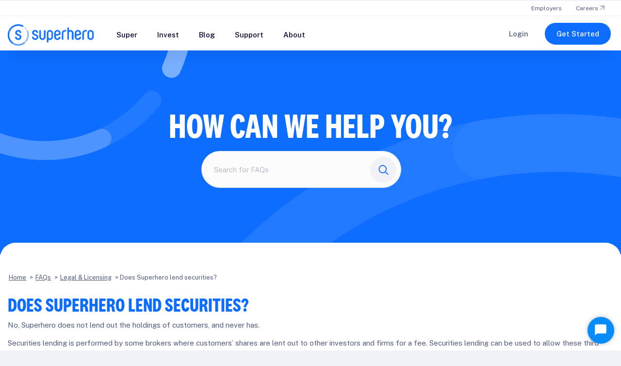

--- FILE ---
content_type: text/html; charset=UTF-8
request_url: https://www.superhero.com.au/question/does-superhero-lend-securities
body_size: 122459
content:
<!DOCTYPE html>
<html lang="en-US">
<head>
<meta charset="UTF-8" />
<meta name='viewport' content='width=device-width, initial-scale=1.0' />
<meta http-equiv='X-UA-Compatible' content='IE=edge' />
<link rel="profile" href="https://gmpg.org/xfn/11" />
<meta name='robots' content='index, follow, max-image-preview:large, max-snippet:-1, max-video-preview:-1' />
	<style>img:is([sizes="auto" i], [sizes^="auto," i]) { contain-intrinsic-size: 3000px 1500px }</style>
	
	<!-- This site is optimized with the Yoast SEO Premium plugin v18.3 (Yoast SEO v25.3) - https://yoast.com/wordpress/plugins/seo/ -->
	<title>Does Superhero lend securities? - Superhero</title>
	<meta name="description" content="No, Superhero does not engage in securities lending. Superhero does not consider the practice to be in the best interests of its customers." />
	<link rel="canonical" href="https://www.superhero.com.au/question/does-superhero-lend-securities" />
	<meta property="og:locale" content="en_US" />
	<meta property="og:type" content="article" />
	<meta property="og:title" content="Does Superhero lend securities? - Superhero" />
	<meta property="og:description" content="No, Superhero does not engage in securities lending. Superhero does not consider the practice to be in the best interests of its customers." />
	<meta property="og:url" content="https://www.superhero.com.au/question/does-superhero-lend-securities" />
	<meta property="og:site_name" content="Superhero" />
	<meta property="article:modified_time" content="2023-11-08T16:11:13+00:00" />
	<meta name="twitter:card" content="summary_large_image" />
	<meta name="twitter:label1" content="Est. reading time" />
	<meta name="twitter:data1" content="1 minute" />
	<script type="application/ld+json" class="yoast-schema-graph">{"@context":"https://schema.org","@graph":[{"@type":"WebPage","@id":"https://www.superhero.com.au/question/does-superhero-lend-securities","url":"https://www.superhero.com.au/question/does-superhero-lend-securities","name":"Does Superhero lend securities? - Superhero","isPartOf":{"@id":"https://www.superhero.com.au/#website"},"datePublished":"2022-08-11T05:32:36+00:00","dateModified":"2023-11-08T16:11:13+00:00","description":"No, Superhero does not engage in securities lending. Superhero does not consider the practice to be in the best interests of its customers.","breadcrumb":{"@id":"https://www.superhero.com.au/question/does-superhero-lend-securities#breadcrumb"},"inLanguage":"en-US","potentialAction":[{"@type":"ReadAction","target":["https://www.superhero.com.au/question/does-superhero-lend-securities"]}]},{"@type":"BreadcrumbList","@id":"https://www.superhero.com.au/question/does-superhero-lend-securities#breadcrumb","itemListElement":[{"@type":"ListItem","position":1,"name":"Home","item":"https://www.superhero.com.au/"},{"@type":"ListItem","position":2,"name":"FAQs","item":"https://www.superhero.com.au/support/faqs"},{"@type":"ListItem","position":3,"name":"Legal &amp; Licensing","item":"https://www.superhero.com.au/questions/legal-licensing"},{"@type":"ListItem","position":4,"name":"Does Superhero lend securities?"}]},{"@type":"WebSite","@id":"https://www.superhero.com.au/#website","url":"https://www.superhero.com.au/","name":"Superhero","description":"Trade Australian and U.S. Shares","potentialAction":[{"@type":"SearchAction","target":{"@type":"EntryPoint","urlTemplate":"https://www.superhero.com.au/?s={search_term_string}"},"query-input":{"@type":"PropertyValueSpecification","valueRequired":true,"valueName":"search_term_string"}}],"inLanguage":"en-US"}]}</script>
	<!-- / Yoast SEO Premium plugin. -->


<link rel='dns-prefetch' href='//fonts.googleapis.com' />
<link href='https://fonts.gstatic.com' crossorigin rel='preconnect' />
<link rel="preload" href="https://www.superhero.com.au/wp-content/plugins/bb-plugin/fonts/fontawesome/5.15.4/webfonts/fa-brands-400.woff2" as="font" type="font/woff2" crossorigin="anonymous">
<link rel="preload" href="https://www.superhero.com.au/wp-content/plugins/bb-plugin/fonts/fontawesome/5.15.4/webfonts/fa-solid-900.woff2" as="font" type="font/woff2" crossorigin="anonymous">
<link rel="preload" href="https://www.superhero.com.au/wp-content/plugins/bb-plugin/fonts/fontawesome/5.15.4/webfonts/fa-regular-400.woff2" as="font" type="font/woff2" crossorigin="anonymous">
<script>
window._wpemojiSettings = {"baseUrl":"https:\/\/s.w.org\/images\/core\/emoji\/16.0.1\/72x72\/","ext":".png","svgUrl":"https:\/\/s.w.org\/images\/core\/emoji\/16.0.1\/svg\/","svgExt":".svg","source":{"concatemoji":"https:\/\/www.superhero.com.au\/wp-includes\/js\/wp-emoji-release.min.js?ver=6.8.3"}};
/*! This file is auto-generated */
!function(s,n){var o,i,e;function c(e){try{var t={supportTests:e,timestamp:(new Date).valueOf()};sessionStorage.setItem(o,JSON.stringify(t))}catch(e){}}function p(e,t,n){e.clearRect(0,0,e.canvas.width,e.canvas.height),e.fillText(t,0,0);var t=new Uint32Array(e.getImageData(0,0,e.canvas.width,e.canvas.height).data),a=(e.clearRect(0,0,e.canvas.width,e.canvas.height),e.fillText(n,0,0),new Uint32Array(e.getImageData(0,0,e.canvas.width,e.canvas.height).data));return t.every(function(e,t){return e===a[t]})}function u(e,t){e.clearRect(0,0,e.canvas.width,e.canvas.height),e.fillText(t,0,0);for(var n=e.getImageData(16,16,1,1),a=0;a<n.data.length;a++)if(0!==n.data[a])return!1;return!0}function f(e,t,n,a){switch(t){case"flag":return n(e,"\ud83c\udff3\ufe0f\u200d\u26a7\ufe0f","\ud83c\udff3\ufe0f\u200b\u26a7\ufe0f")?!1:!n(e,"\ud83c\udde8\ud83c\uddf6","\ud83c\udde8\u200b\ud83c\uddf6")&&!n(e,"\ud83c\udff4\udb40\udc67\udb40\udc62\udb40\udc65\udb40\udc6e\udb40\udc67\udb40\udc7f","\ud83c\udff4\u200b\udb40\udc67\u200b\udb40\udc62\u200b\udb40\udc65\u200b\udb40\udc6e\u200b\udb40\udc67\u200b\udb40\udc7f");case"emoji":return!a(e,"\ud83e\udedf")}return!1}function g(e,t,n,a){var r="undefined"!=typeof WorkerGlobalScope&&self instanceof WorkerGlobalScope?new OffscreenCanvas(300,150):s.createElement("canvas"),o=r.getContext("2d",{willReadFrequently:!0}),i=(o.textBaseline="top",o.font="600 32px Arial",{});return e.forEach(function(e){i[e]=t(o,e,n,a)}),i}function t(e){var t=s.createElement("script");t.src=e,t.defer=!0,s.head.appendChild(t)}"undefined"!=typeof Promise&&(o="wpEmojiSettingsSupports",i=["flag","emoji"],n.supports={everything:!0,everythingExceptFlag:!0},e=new Promise(function(e){s.addEventListener("DOMContentLoaded",e,{once:!0})}),new Promise(function(t){var n=function(){try{var e=JSON.parse(sessionStorage.getItem(o));if("object"==typeof e&&"number"==typeof e.timestamp&&(new Date).valueOf()<e.timestamp+604800&&"object"==typeof e.supportTests)return e.supportTests}catch(e){}return null}();if(!n){if("undefined"!=typeof Worker&&"undefined"!=typeof OffscreenCanvas&&"undefined"!=typeof URL&&URL.createObjectURL&&"undefined"!=typeof Blob)try{var e="postMessage("+g.toString()+"("+[JSON.stringify(i),f.toString(),p.toString(),u.toString()].join(",")+"));",a=new Blob([e],{type:"text/javascript"}),r=new Worker(URL.createObjectURL(a),{name:"wpTestEmojiSupports"});return void(r.onmessage=function(e){c(n=e.data),r.terminate(),t(n)})}catch(e){}c(n=g(i,f,p,u))}t(n)}).then(function(e){for(var t in e)n.supports[t]=e[t],n.supports.everything=n.supports.everything&&n.supports[t],"flag"!==t&&(n.supports.everythingExceptFlag=n.supports.everythingExceptFlag&&n.supports[t]);n.supports.everythingExceptFlag=n.supports.everythingExceptFlag&&!n.supports.flag,n.DOMReady=!1,n.readyCallback=function(){n.DOMReady=!0}}).then(function(){return e}).then(function(){var e;n.supports.everything||(n.readyCallback(),(e=n.source||{}).concatemoji?t(e.concatemoji):e.wpemoji&&e.twemoji&&(t(e.twemoji),t(e.wpemoji)))}))}((window,document),window._wpemojiSettings);
</script>
<style id='wp-emoji-styles-inline-css'>

	img.wp-smiley, img.emoji {
		display: inline !important;
		border: none !important;
		box-shadow: none !important;
		height: 1em !important;
		width: 1em !important;
		margin: 0 0.07em !important;
		vertical-align: -0.1em !important;
		background: none !important;
		padding: 0 !important;
	}
</style>
<link rel='stylesheet' id='wp-block-library-css' href='https://www.superhero.com.au/wp-includes/css/dist/block-library/style.min.css?ver=6.8.3' media='all' />
<style id='wp-block-library-theme-inline-css'>
.wp-block-audio :where(figcaption){color:#555;font-size:13px;text-align:center}.is-dark-theme .wp-block-audio :where(figcaption){color:#ffffffa6}.wp-block-audio{margin:0 0 1em}.wp-block-code{border:1px solid #ccc;border-radius:4px;font-family:Menlo,Consolas,monaco,monospace;padding:.8em 1em}.wp-block-embed :where(figcaption){color:#555;font-size:13px;text-align:center}.is-dark-theme .wp-block-embed :where(figcaption){color:#ffffffa6}.wp-block-embed{margin:0 0 1em}.blocks-gallery-caption{color:#555;font-size:13px;text-align:center}.is-dark-theme .blocks-gallery-caption{color:#ffffffa6}:root :where(.wp-block-image figcaption){color:#555;font-size:13px;text-align:center}.is-dark-theme :root :where(.wp-block-image figcaption){color:#ffffffa6}.wp-block-image{margin:0 0 1em}.wp-block-pullquote{border-bottom:4px solid;border-top:4px solid;color:currentColor;margin-bottom:1.75em}.wp-block-pullquote cite,.wp-block-pullquote footer,.wp-block-pullquote__citation{color:currentColor;font-size:.8125em;font-style:normal;text-transform:uppercase}.wp-block-quote{border-left:.25em solid;margin:0 0 1.75em;padding-left:1em}.wp-block-quote cite,.wp-block-quote footer{color:currentColor;font-size:.8125em;font-style:normal;position:relative}.wp-block-quote:where(.has-text-align-right){border-left:none;border-right:.25em solid;padding-left:0;padding-right:1em}.wp-block-quote:where(.has-text-align-center){border:none;padding-left:0}.wp-block-quote.is-large,.wp-block-quote.is-style-large,.wp-block-quote:where(.is-style-plain){border:none}.wp-block-search .wp-block-search__label{font-weight:700}.wp-block-search__button{border:1px solid #ccc;padding:.375em .625em}:where(.wp-block-group.has-background){padding:1.25em 2.375em}.wp-block-separator.has-css-opacity{opacity:.4}.wp-block-separator{border:none;border-bottom:2px solid;margin-left:auto;margin-right:auto}.wp-block-separator.has-alpha-channel-opacity{opacity:1}.wp-block-separator:not(.is-style-wide):not(.is-style-dots){width:100px}.wp-block-separator.has-background:not(.is-style-dots){border-bottom:none;height:1px}.wp-block-separator.has-background:not(.is-style-wide):not(.is-style-dots){height:2px}.wp-block-table{margin:0 0 1em}.wp-block-table td,.wp-block-table th{word-break:normal}.wp-block-table :where(figcaption){color:#555;font-size:13px;text-align:center}.is-dark-theme .wp-block-table :where(figcaption){color:#ffffffa6}.wp-block-video :where(figcaption){color:#555;font-size:13px;text-align:center}.is-dark-theme .wp-block-video :where(figcaption){color:#ffffffa6}.wp-block-video{margin:0 0 1em}:root :where(.wp-block-template-part.has-background){margin-bottom:0;margin-top:0;padding:1.25em 2.375em}
</style>
<style id='classic-theme-styles-inline-css'>
/*! This file is auto-generated */
.wp-block-button__link{color:#fff;background-color:#32373c;border-radius:9999px;box-shadow:none;text-decoration:none;padding:calc(.667em + 2px) calc(1.333em + 2px);font-size:1.125em}.wp-block-file__button{background:#32373c;color:#fff;text-decoration:none}
</style>
<style id='safe-svg-svg-icon-style-inline-css'>
.safe-svg-cover{text-align:center}.safe-svg-cover .safe-svg-inside{display:inline-block;max-width:100%}.safe-svg-cover svg{height:100%;max-height:100%;max-width:100%;width:100%}

</style>
<style id='global-styles-inline-css'>
:root{--wp--preset--aspect-ratio--square: 1;--wp--preset--aspect-ratio--4-3: 4/3;--wp--preset--aspect-ratio--3-4: 3/4;--wp--preset--aspect-ratio--3-2: 3/2;--wp--preset--aspect-ratio--2-3: 2/3;--wp--preset--aspect-ratio--16-9: 16/9;--wp--preset--aspect-ratio--9-16: 9/16;--wp--preset--color--black: #000000;--wp--preset--color--cyan-bluish-gray: #abb8c3;--wp--preset--color--white: #ffffff;--wp--preset--color--pale-pink: #f78da7;--wp--preset--color--vivid-red: #cf2e2e;--wp--preset--color--luminous-vivid-orange: #ff6900;--wp--preset--color--luminous-vivid-amber: #fcb900;--wp--preset--color--light-green-cyan: #7bdcb5;--wp--preset--color--vivid-green-cyan: #00d084;--wp--preset--color--pale-cyan-blue: #8ed1fc;--wp--preset--color--vivid-cyan-blue: #0693e3;--wp--preset--color--vivid-purple: #9b51e0;--wp--preset--gradient--vivid-cyan-blue-to-vivid-purple: linear-gradient(135deg,rgba(6,147,227,1) 0%,rgb(155,81,224) 100%);--wp--preset--gradient--light-green-cyan-to-vivid-green-cyan: linear-gradient(135deg,rgb(122,220,180) 0%,rgb(0,208,130) 100%);--wp--preset--gradient--luminous-vivid-amber-to-luminous-vivid-orange: linear-gradient(135deg,rgba(252,185,0,1) 0%,rgba(255,105,0,1) 100%);--wp--preset--gradient--luminous-vivid-orange-to-vivid-red: linear-gradient(135deg,rgba(255,105,0,1) 0%,rgb(207,46,46) 100%);--wp--preset--gradient--very-light-gray-to-cyan-bluish-gray: linear-gradient(135deg,rgb(238,238,238) 0%,rgb(169,184,195) 100%);--wp--preset--gradient--cool-to-warm-spectrum: linear-gradient(135deg,rgb(74,234,220) 0%,rgb(151,120,209) 20%,rgb(207,42,186) 40%,rgb(238,44,130) 60%,rgb(251,105,98) 80%,rgb(254,248,76) 100%);--wp--preset--gradient--blush-light-purple: linear-gradient(135deg,rgb(255,206,236) 0%,rgb(152,150,240) 100%);--wp--preset--gradient--blush-bordeaux: linear-gradient(135deg,rgb(254,205,165) 0%,rgb(254,45,45) 50%,rgb(107,0,62) 100%);--wp--preset--gradient--luminous-dusk: linear-gradient(135deg,rgb(255,203,112) 0%,rgb(199,81,192) 50%,rgb(65,88,208) 100%);--wp--preset--gradient--pale-ocean: linear-gradient(135deg,rgb(255,245,203) 0%,rgb(182,227,212) 50%,rgb(51,167,181) 100%);--wp--preset--gradient--electric-grass: linear-gradient(135deg,rgb(202,248,128) 0%,rgb(113,206,126) 100%);--wp--preset--gradient--midnight: linear-gradient(135deg,rgb(2,3,129) 0%,rgb(40,116,252) 100%);--wp--preset--font-size--small: 13px;--wp--preset--font-size--medium: 20px;--wp--preset--font-size--large: 36px;--wp--preset--font-size--x-large: 42px;--wp--preset--spacing--20: 0.44rem;--wp--preset--spacing--30: 0.67rem;--wp--preset--spacing--40: 1rem;--wp--preset--spacing--50: 1.5rem;--wp--preset--spacing--60: 2.25rem;--wp--preset--spacing--70: 3.38rem;--wp--preset--spacing--80: 5.06rem;--wp--preset--shadow--natural: 6px 6px 9px rgba(0, 0, 0, 0.2);--wp--preset--shadow--deep: 12px 12px 50px rgba(0, 0, 0, 0.4);--wp--preset--shadow--sharp: 6px 6px 0px rgba(0, 0, 0, 0.2);--wp--preset--shadow--outlined: 6px 6px 0px -3px rgba(255, 255, 255, 1), 6px 6px rgba(0, 0, 0, 1);--wp--preset--shadow--crisp: 6px 6px 0px rgba(0, 0, 0, 1);}:where(.is-layout-flex){gap: 0.5em;}:where(.is-layout-grid){gap: 0.5em;}body .is-layout-flex{display: flex;}.is-layout-flex{flex-wrap: wrap;align-items: center;}.is-layout-flex > :is(*, div){margin: 0;}body .is-layout-grid{display: grid;}.is-layout-grid > :is(*, div){margin: 0;}:where(.wp-block-columns.is-layout-flex){gap: 2em;}:where(.wp-block-columns.is-layout-grid){gap: 2em;}:where(.wp-block-post-template.is-layout-flex){gap: 1.25em;}:where(.wp-block-post-template.is-layout-grid){gap: 1.25em;}.has-black-color{color: var(--wp--preset--color--black) !important;}.has-cyan-bluish-gray-color{color: var(--wp--preset--color--cyan-bluish-gray) !important;}.has-white-color{color: var(--wp--preset--color--white) !important;}.has-pale-pink-color{color: var(--wp--preset--color--pale-pink) !important;}.has-vivid-red-color{color: var(--wp--preset--color--vivid-red) !important;}.has-luminous-vivid-orange-color{color: var(--wp--preset--color--luminous-vivid-orange) !important;}.has-luminous-vivid-amber-color{color: var(--wp--preset--color--luminous-vivid-amber) !important;}.has-light-green-cyan-color{color: var(--wp--preset--color--light-green-cyan) !important;}.has-vivid-green-cyan-color{color: var(--wp--preset--color--vivid-green-cyan) !important;}.has-pale-cyan-blue-color{color: var(--wp--preset--color--pale-cyan-blue) !important;}.has-vivid-cyan-blue-color{color: var(--wp--preset--color--vivid-cyan-blue) !important;}.has-vivid-purple-color{color: var(--wp--preset--color--vivid-purple) !important;}.has-black-background-color{background-color: var(--wp--preset--color--black) !important;}.has-cyan-bluish-gray-background-color{background-color: var(--wp--preset--color--cyan-bluish-gray) !important;}.has-white-background-color{background-color: var(--wp--preset--color--white) !important;}.has-pale-pink-background-color{background-color: var(--wp--preset--color--pale-pink) !important;}.has-vivid-red-background-color{background-color: var(--wp--preset--color--vivid-red) !important;}.has-luminous-vivid-orange-background-color{background-color: var(--wp--preset--color--luminous-vivid-orange) !important;}.has-luminous-vivid-amber-background-color{background-color: var(--wp--preset--color--luminous-vivid-amber) !important;}.has-light-green-cyan-background-color{background-color: var(--wp--preset--color--light-green-cyan) !important;}.has-vivid-green-cyan-background-color{background-color: var(--wp--preset--color--vivid-green-cyan) !important;}.has-pale-cyan-blue-background-color{background-color: var(--wp--preset--color--pale-cyan-blue) !important;}.has-vivid-cyan-blue-background-color{background-color: var(--wp--preset--color--vivid-cyan-blue) !important;}.has-vivid-purple-background-color{background-color: var(--wp--preset--color--vivid-purple) !important;}.has-black-border-color{border-color: var(--wp--preset--color--black) !important;}.has-cyan-bluish-gray-border-color{border-color: var(--wp--preset--color--cyan-bluish-gray) !important;}.has-white-border-color{border-color: var(--wp--preset--color--white) !important;}.has-pale-pink-border-color{border-color: var(--wp--preset--color--pale-pink) !important;}.has-vivid-red-border-color{border-color: var(--wp--preset--color--vivid-red) !important;}.has-luminous-vivid-orange-border-color{border-color: var(--wp--preset--color--luminous-vivid-orange) !important;}.has-luminous-vivid-amber-border-color{border-color: var(--wp--preset--color--luminous-vivid-amber) !important;}.has-light-green-cyan-border-color{border-color: var(--wp--preset--color--light-green-cyan) !important;}.has-vivid-green-cyan-border-color{border-color: var(--wp--preset--color--vivid-green-cyan) !important;}.has-pale-cyan-blue-border-color{border-color: var(--wp--preset--color--pale-cyan-blue) !important;}.has-vivid-cyan-blue-border-color{border-color: var(--wp--preset--color--vivid-cyan-blue) !important;}.has-vivid-purple-border-color{border-color: var(--wp--preset--color--vivid-purple) !important;}.has-vivid-cyan-blue-to-vivid-purple-gradient-background{background: var(--wp--preset--gradient--vivid-cyan-blue-to-vivid-purple) !important;}.has-light-green-cyan-to-vivid-green-cyan-gradient-background{background: var(--wp--preset--gradient--light-green-cyan-to-vivid-green-cyan) !important;}.has-luminous-vivid-amber-to-luminous-vivid-orange-gradient-background{background: var(--wp--preset--gradient--luminous-vivid-amber-to-luminous-vivid-orange) !important;}.has-luminous-vivid-orange-to-vivid-red-gradient-background{background: var(--wp--preset--gradient--luminous-vivid-orange-to-vivid-red) !important;}.has-very-light-gray-to-cyan-bluish-gray-gradient-background{background: var(--wp--preset--gradient--very-light-gray-to-cyan-bluish-gray) !important;}.has-cool-to-warm-spectrum-gradient-background{background: var(--wp--preset--gradient--cool-to-warm-spectrum) !important;}.has-blush-light-purple-gradient-background{background: var(--wp--preset--gradient--blush-light-purple) !important;}.has-blush-bordeaux-gradient-background{background: var(--wp--preset--gradient--blush-bordeaux) !important;}.has-luminous-dusk-gradient-background{background: var(--wp--preset--gradient--luminous-dusk) !important;}.has-pale-ocean-gradient-background{background: var(--wp--preset--gradient--pale-ocean) !important;}.has-electric-grass-gradient-background{background: var(--wp--preset--gradient--electric-grass) !important;}.has-midnight-gradient-background{background: var(--wp--preset--gradient--midnight) !important;}.has-small-font-size{font-size: var(--wp--preset--font-size--small) !important;}.has-medium-font-size{font-size: var(--wp--preset--font-size--medium) !important;}.has-large-font-size{font-size: var(--wp--preset--font-size--large) !important;}.has-x-large-font-size{font-size: var(--wp--preset--font-size--x-large) !important;}
:where(.wp-block-post-template.is-layout-flex){gap: 1.25em;}:where(.wp-block-post-template.is-layout-grid){gap: 1.25em;}
:where(.wp-block-columns.is-layout-flex){gap: 2em;}:where(.wp-block-columns.is-layout-grid){gap: 2em;}
:root :where(.wp-block-pullquote){font-size: 1.5em;line-height: 1.6;}
</style>
<link rel='stylesheet' id='contact-form-7-css' href='https://www.superhero.com.au/wp-content/plugins/contact-form-7/includes/css/styles.css?ver=5.9.8' media='all' />
<link rel='stylesheet' id='font-awesome-5-css' href='https://www.superhero.com.au/wp-content/plugins/bb-plugin/fonts/fontawesome/5.15.4/css/all.min.css?ver=2.7.3.2' media='all' />
<link rel='stylesheet' id='jquery-magnificpopup-css' href='https://www.superhero.com.au/wp-content/plugins/bb-plugin/css/jquery.magnificpopup.min.css?ver=2.7.3.2' media='all' />
<style id='fl-builder-layout-5579-inline-css'>
.fl-builder-content *,.fl-builder-content *:before,.fl-builder-content *:after {-webkit-box-sizing: border-box;-moz-box-sizing: border-box;box-sizing: border-box;}.fl-row:before,.fl-row:after,.fl-row-content:before,.fl-row-content:after,.fl-col-group:before,.fl-col-group:after,.fl-col:before,.fl-col:after,.fl-module:before,.fl-module:after,.fl-module-content:before,.fl-module-content:after {display: table;content: " ";}.fl-row:after,.fl-row-content:after,.fl-col-group:after,.fl-col:after,.fl-module:after,.fl-module-content:after {clear: both;}.fl-clear {clear: both;}.fl-clearfix:before,.fl-clearfix:after {display: table;content: " ";}.fl-clearfix:after {clear: both;}.sr-only {position: absolute;width: 1px;height: 1px;padding: 0;overflow: hidden;clip: rect(0,0,0,0);white-space: nowrap;border: 0;}.fl-visible-large,.fl-visible-medium,.fl-visible-mobile,.fl-col-group-equal-height .fl-col.fl-visible-large,.fl-col-group-equal-height .fl-col.fl-visible-medium,.fl-col-group-equal-height .fl-col.fl-visible-mobile {display: none;}.fl-visible-desktop {display: block;}.fl-col-group-equal-height .fl-col.fl-visible-desktop {display: flex;}.fl-row,.fl-row-content {margin-left: auto;margin-right: auto;min-width: 0;}.fl-row-content-wrap {position: relative;}.fl-builder-mobile .fl-row-bg-photo .fl-row-content-wrap {background-attachment: scroll;}.fl-row-bg-video,.fl-row-bg-video .fl-row-content,.fl-row-bg-embed,.fl-row-bg-embed .fl-row-content {position: relative;}.fl-row-bg-video .fl-bg-video,.fl-row-bg-embed .fl-bg-embed-code {bottom: 0;left: 0;overflow: hidden;position: absolute;right: 0;top: 0;}.fl-row-bg-video .fl-bg-video video,.fl-row-bg-embed .fl-bg-embed-code video {bottom: 0;left: 0px;max-width: none;position: absolute;right: 0;top: 0px;}.fl-row-bg-video .fl-bg-video video {min-width: 100%;min-height: 100%;width: auto;height: auto;}.fl-row-bg-video .fl-bg-video iframe,.fl-row-bg-embed .fl-bg-embed-code iframe {pointer-events: none;width: 100vw;height: 56.25vw; max-width: none;min-height: 100vh;min-width: 177.77vh; position: absolute;top: 50%;left: 50%;transform: translate(-50%, -50%);-ms-transform: translate(-50%, -50%); -webkit-transform: translate(-50%, -50%); }.fl-bg-video-fallback {background-position: 50% 50%;background-repeat: no-repeat;background-size: cover;bottom: 0px;left: 0px;position: absolute;right: 0px;top: 0px;}.fl-row-bg-slideshow,.fl-row-bg-slideshow .fl-row-content {position: relative;}.fl-row .fl-bg-slideshow {bottom: 0;left: 0;overflow: hidden;position: absolute;right: 0;top: 0;z-index: 0;}.fl-builder-edit .fl-row .fl-bg-slideshow * {bottom: 0;height: auto !important;left: 0;position: absolute !important;right: 0;top: 0;}.fl-row-bg-overlay .fl-row-content-wrap:after {border-radius: inherit;content: '';display: block;position: absolute;top: 0;right: 0;bottom: 0;left: 0;z-index: 0;}.fl-row-bg-overlay .fl-row-content {position: relative;z-index: 1;}.fl-row-default-height .fl-row-content-wrap,.fl-row-custom-height .fl-row-content-wrap {display: -webkit-box;display: -webkit-flex;display: -ms-flexbox;display: flex;min-height: 100vh;}.fl-row-overlap-top .fl-row-content-wrap {display: -webkit-inline-box;display: -webkit-inline-flex;display: -moz-inline-box;display: -ms-inline-flexbox;display: inline-flex;width: 100%;}.fl-row-default-height .fl-row-content-wrap,.fl-row-custom-height .fl-row-content-wrap {min-height: 0;}.fl-row-default-height .fl-row-content,.fl-row-full-height .fl-row-content,.fl-row-custom-height .fl-row-content {-webkit-box-flex: 1 1 auto; -moz-box-flex: 1 1 auto;-webkit-flex: 1 1 auto;-ms-flex: 1 1 auto;flex: 1 1 auto;}.fl-row-default-height .fl-row-full-width.fl-row-content,.fl-row-full-height .fl-row-full-width.fl-row-content,.fl-row-custom-height .fl-row-full-width.fl-row-content {max-width: 100%;width: 100%;}.fl-builder-ie-11 .fl-row.fl-row-full-height:not(.fl-visible-medium):not(.fl-visible-medium-mobile):not(.fl-visible-mobile),.fl-builder-ie-11 .fl-row.fl-row-custom-height:not(.fl-visible-medium):not(.fl-visible-medium-mobile):not(.fl-visible-mobile) {display: flex;flex-direction: column;height: 100%;}.fl-builder-ie-11 .fl-row-full-height .fl-row-content-wrap,.fl-builder-ie-11 .fl-row-custom-height .fl-row-content-wrap {height: auto;}.fl-builder-ie-11 .fl-row-full-height .fl-row-content,.fl-builder-ie-11 .fl-row-custom-height .fl-row-content {flex: 0 0 auto;flex-basis: 100%;margin: 0;}.fl-builder-ie-11 .fl-row-full-height.fl-row-align-top .fl-row-content,.fl-builder-ie-11 .fl-row-full-height.fl-row-align-bottom .fl-row-content,.fl-builder-ie-11 .fl-row-custom-height.fl-row-align-top .fl-row-content,.fl-builder-ie-11 .fl-row-custom-height.fl-row-align-bottom .fl-row-content {margin: 0 auto;}.fl-builder-ie-11 .fl-row-full-height.fl-row-align-center .fl-col-group:not(.fl-col-group-equal-height),.fl-builder-ie-11 .fl-row-custom-height.fl-row-align-center .fl-col-group:not(.fl-col-group-equal-height) {display: flex;align-items: center;justify-content: center;-webkit-align-items: center;-webkit-box-align: center;-webkit-box-pack: center;-webkit-justify-content: center;-ms-flex-align: center;-ms-flex-pack: center;}.fl-row-default-height.fl-row-align-center .fl-row-content-wrap,.fl-row-full-height.fl-row-align-center .fl-row-content-wrap,.fl-row-custom-height.fl-row-align-center .fl-row-content-wrap {align-items: center;justify-content: center;-webkit-align-items: center;-webkit-box-align: center;-webkit-box-pack: center;-webkit-justify-content: center;-ms-flex-align: center;-ms-flex-pack: center;}.fl-row-default-height.fl-row-align-bottom .fl-row-content-wrap,.fl-row-full-height.fl-row-align-bottom .fl-row-content-wrap,.fl-row-custom-height.fl-row-align-bottom .fl-row-content-wrap {align-items: flex-end;justify-content: flex-end;-webkit-align-items: flex-end;-webkit-justify-content: flex-end;-webkit-box-align: end;-webkit-box-pack: end;-ms-flex-align: end;-ms-flex-pack: end;}.fl-builder-ie-11 .fl-row-full-height.fl-row-align-bottom .fl-row-content-wrap,.fl-builder-ie-11 .fl-row-custom-height.fl-row-align-bottom .fl-row-content-wrap {justify-content: flex-start;-webkit-justify-content: flex-start;}.fl-col-group-equal-height {display: flex;flex-wrap: wrap;width: 100%;}.fl-col-group-equal-height.fl-col-group-has-child-loading {flex-wrap: nowrap;}.fl-col-group-equal-height .fl-col,.fl-col-group-equal-height .fl-col-content {display: flex;flex: 1 1 auto;}.fl-col-group-equal-height .fl-col-content {flex-direction: column;flex-shrink: 1;min-width: 1px;max-width: 100%;width: 100%;}.fl-col-group-equal-height:before,.fl-col-group-equal-height .fl-col:before,.fl-col-group-equal-height .fl-col-content:before,.fl-col-group-equal-height:after,.fl-col-group-equal-height .fl-col:after,.fl-col-group-equal-height .fl-col-content:after{content: none;}.fl-col-group-nested.fl-col-group-equal-height.fl-col-group-align-top .fl-col-content,.fl-col-group-equal-height.fl-col-group-align-top .fl-col-content {justify-content: flex-start;}.fl-col-group-nested.fl-col-group-equal-height.fl-col-group-align-center .fl-col-content,.fl-col-group-equal-height.fl-col-group-align-center .fl-col-content {align-items: center;justify-content: center;}.fl-col-group-nested.fl-col-group-equal-height.fl-col-group-align-bottom .fl-col-content,.fl-col-group-equal-height.fl-col-group-align-bottom .fl-col-content {justify-content: flex-end;}.fl-col-group-equal-height.fl-col-group-align-center .fl-module,.fl-col-group-equal-height.fl-col-group-align-center .fl-col-group {width: 100%;}.fl-builder-ie-11 .fl-col-group-equal-height,.fl-builder-ie-11 .fl-col-group-equal-height .fl-col,.fl-builder-ie-11 .fl-col-group-equal-height .fl-col-content,.fl-builder-ie-11 .fl-col-group-equal-height .fl-module,.fl-col-group-equal-height.fl-col-group-align-center .fl-col-group {min-height: 1px;}.fl-col {float: left;min-height: 1px;}.fl-col-bg-overlay .fl-col-content {position: relative;}.fl-col-bg-overlay .fl-col-content:after {border-radius: inherit;content: '';display: block;position: absolute;top: 0;right: 0;bottom: 0;left: 0;z-index: 0;}.fl-col-bg-overlay .fl-module {position: relative;z-index: 2;}.fl-module img {max-width: 100%;}.fl-builder-module-template {margin: 0 auto;max-width: 1100px;padding: 20px;}.fl-builder-content a.fl-button,.fl-builder-content a.fl-button:visited {border-radius: 4px;-moz-border-radius: 4px;-webkit-border-radius: 4px;display: inline-block;font-size: 16px;font-weight: normal;line-height: 18px;padding: 12px 24px;text-decoration: none;text-shadow: none;}.fl-builder-content .fl-button:hover {text-decoration: none;}.fl-builder-content .fl-button:active {position: relative;top: 1px;}.fl-builder-content .fl-button-width-full .fl-button {display: block;text-align: center;}.fl-builder-content .fl-button-width-custom .fl-button {display: inline-block;text-align: center;max-width: 100%;}.fl-builder-content .fl-button-left {text-align: left;}.fl-builder-content .fl-button-center {text-align: center;}.fl-builder-content .fl-button-right {text-align: right;}.fl-builder-content .fl-button i {font-size: 1.3em;height: auto;margin-right:8px;vertical-align: middle;width: auto;}.fl-builder-content .fl-button i.fl-button-icon-after {margin-left: 8px;margin-right: 0;}.fl-builder-content .fl-button-has-icon .fl-button-text {vertical-align: middle;}.fl-icon-wrap {display: inline-block;}.fl-icon {display: table-cell;vertical-align: middle;}.fl-icon a {text-decoration: none;}.fl-icon i {float: right;height: auto;width: auto;}.fl-icon i:before {border: none !important;height: auto;width: auto;}.fl-icon-text {display: table-cell;text-align: left;padding-left: 15px;vertical-align: middle;}.fl-icon-text-empty {display: none;}.fl-icon-text *:last-child {margin: 0 !important;padding: 0 !important;}.fl-icon-text a {text-decoration: none;}.fl-icon-text span {display: block;}.fl-icon-text span.mce-edit-focus {min-width: 1px;}.fl-photo {line-height: 0;position: relative;}.fl-photo-align-left {text-align: left;}.fl-photo-align-center {text-align: center;}.fl-photo-align-right {text-align: right;}.fl-photo-content {display: inline-block;line-height: 0;position: relative;max-width: 100%;}.fl-photo-img-svg {width: 100%;}.fl-photo-content img {display: inline;height: auto;max-width: 100%;}.fl-photo-crop-circle img {-webkit-border-radius: 100%;-moz-border-radius: 100%;border-radius: 100%;}.fl-photo-caption {font-size: 13px;line-height: 18px;overflow: hidden;text-overflow: ellipsis;}.fl-photo-caption-below {padding-bottom: 20px;padding-top: 10px;}.fl-photo-caption-hover {background: rgba(0,0,0,0.7);bottom: 0;color: #fff;left: 0;opacity: 0;filter: alpha(opacity = 0);padding: 10px 15px;position: absolute;right: 0;-webkit-transition:opacity 0.3s ease-in;-moz-transition:opacity 0.3s ease-in;transition:opacity 0.3s ease-in;}.fl-photo-content:hover .fl-photo-caption-hover {opacity: 100;filter: alpha(opacity = 100);}.fl-builder-pagination,.fl-builder-pagination-load-more {padding: 40px 0;}.fl-builder-pagination ul.page-numbers {list-style: none;margin: 0;padding: 0;text-align: center;}.fl-builder-pagination li {display: inline-block;list-style: none;margin: 0;padding: 0;}.fl-builder-pagination li a.page-numbers,.fl-builder-pagination li span.page-numbers {border: 1px solid #e6e6e6;display: inline-block;padding: 5px 10px;margin: 0 0 5px;}.fl-builder-pagination li a.page-numbers:hover,.fl-builder-pagination li span.current {background: #f5f5f5;text-decoration: none;}.fl-slideshow,.fl-slideshow * {-webkit-box-sizing: content-box;-moz-box-sizing: content-box;box-sizing: content-box;}.fl-slideshow .fl-slideshow-image img {max-width: none !important;}.fl-slideshow-social {line-height: 0 !important;}.fl-slideshow-social * {margin: 0 !important;}.fl-builder-content .bx-wrapper .bx-viewport {background: transparent;border: none;box-shadow: none;-moz-box-shadow: none;-webkit-box-shadow: none;left: 0;}.mfp-wrap button.mfp-arrow,.mfp-wrap button.mfp-arrow:active,.mfp-wrap button.mfp-arrow:hover,.mfp-wrap button.mfp-arrow:focus {background: transparent !important;border: none !important;outline: none;position: absolute;top: 50%;box-shadow: none !important;-moz-box-shadow: none !important;-webkit-box-shadow: none !important;}.mfp-wrap .mfp-close,.mfp-wrap .mfp-close:active,.mfp-wrap .mfp-close:hover,.mfp-wrap .mfp-close:focus {background: transparent !important;border: none !important;outline: none;position: absolute;top: 0;box-shadow: none !important;-moz-box-shadow: none !important;-webkit-box-shadow: none !important;}.admin-bar .mfp-wrap .mfp-close,.admin-bar .mfp-wrap .mfp-close:active,.admin-bar .mfp-wrap .mfp-close:hover,.admin-bar .mfp-wrap .mfp-close:focus {top: 32px!important;}img.mfp-img {padding: 0;}.mfp-counter {display: none;}.mfp-wrap .mfp-preloader.fa {font-size: 30px;}.fl-form-field {margin-bottom: 15px;}.fl-form-field input.fl-form-error {border-color: #DD6420;}.fl-form-error-message {clear: both;color: #DD6420;display: none;padding-top: 8px;font-size: 12px;font-weight: lighter;}.fl-form-button-disabled {opacity: 0.5;}.fl-animation {opacity: 0;}.fl-builder-preview .fl-animation,.fl-builder-edit .fl-animation,.fl-animated {opacity: 1;}.fl-animated {animation-fill-mode: both;-webkit-animation-fill-mode: both;}.fl-button.fl-button-icon-animation i {width: 0 !important;opacity: 0;-ms-filter: "alpha(opacity=0)";transition: all 0.2s ease-out;-webkit-transition: all 0.2s ease-out;}.fl-button.fl-button-icon-animation:hover i {opacity: 1! important;-ms-filter: "alpha(opacity=100)";}.fl-button.fl-button-icon-animation i.fl-button-icon-after {margin-left: 0px !important;}.fl-button.fl-button-icon-animation:hover i.fl-button-icon-after {margin-left: 10px !important;}.fl-button.fl-button-icon-animation i.fl-button-icon-before {margin-right: 0 !important;}.fl-button.fl-button-icon-animation:hover i.fl-button-icon-before {margin-right: 20px !important;margin-left: -10px;}.single:not(.woocommerce).single-fl-builder-template .fl-content {width: 100%;}.fl-builder-layer {position: absolute;top:0;left:0;right: 0;bottom: 0;z-index: 0;pointer-events: none;overflow: hidden;}.fl-builder-shape-layer {z-index: 0;}.fl-builder-shape-layer.fl-builder-bottom-edge-layer {z-index: 1;}.fl-row-bg-overlay .fl-builder-shape-layer {z-index: 1;}.fl-row-bg-overlay .fl-builder-shape-layer.fl-builder-bottom-edge-layer {z-index: 2;}.fl-row-has-layers .fl-row-content {z-index: 1;}.fl-row-bg-overlay .fl-row-content {z-index: 2;}.fl-builder-layer > * {display: block;position: absolute;top:0;left:0;width: 100%;}.fl-builder-layer + .fl-row-content {position: relative;}.fl-builder-layer .fl-shape {fill: #aaa;stroke: none;stroke-width: 0;width:100%;}@supports (-webkit-touch-callout: inherit) {.fl-row.fl-row-bg-parallax .fl-row-content-wrap,.fl-row.fl-row-bg-fixed .fl-row-content-wrap {background-position: center !important;background-attachment: scroll !important;}}@supports (-webkit-touch-callout: none) {.fl-row.fl-row-bg-fixed .fl-row-content-wrap {background-position: center !important;background-attachment: scroll !important;}}.fl-row-fixed-width { max-width: 1280px; }@media (max-width: 1280px) { .fl-visible-desktop,.fl-visible-medium,.fl-visible-mobile,.fl-col-group-equal-height .fl-col.fl-visible-desktop,.fl-col-group-equal-height .fl-col.fl-visible-medium,.fl-col-group-equal-height .fl-col.fl-visible-mobile {display: none;}.fl-visible-large {display: block;}.fl-col-group-equal-height .fl-col.fl-visible-large {display: flex;} }@media (max-width: 992px) { .fl-visible-desktop,.fl-visible-large,.fl-visible-mobile,.fl-col-group-equal-height .fl-col.fl-visible-desktop,.fl-col-group-equal-height .fl-col.fl-visible-large,.fl-col-group-equal-height .fl-col.fl-visible-mobile {display: none;}.fl-visible-medium {display: block;}.fl-col-group-equal-height .fl-col.fl-visible-medium {display: flex;}.fl-col-group.fl-col-group-medium-reversed {display: -webkit-flex;display: flex;-webkit-flex-wrap: wrap-reverse;flex-wrap: wrap-reverse;flex-direction: row-reverse;} }@media (max-width: 768px) { .fl-visible-desktop,.fl-visible-large,.fl-visible-medium,.fl-col-group-equal-height .fl-col.fl-visible-desktop,.fl-col-group-equal-height .fl-col.fl-visible-large,.fl-col-group-equal-height .fl-col.fl-visible-medium {display: none;}.fl-visible-mobile {display: block;}.fl-col-group-equal-height .fl-col.fl-visible-mobile {display: flex;}.fl-row-content-wrap {background-attachment: scroll !important;}.fl-row-bg-parallax .fl-row-content-wrap {background-attachment: scroll !important;background-position: center center !important;}.fl-col-group.fl-col-group-equal-height >.fl-col-group-custom-width {display: -webkit-box;display: -webkit-flex;display: flex;}.fl-col-group.fl-col-group-responsive-reversed {display: -webkit-flex;display: flex;-webkit-flex-wrap: wrap-reverse;flex-wrap: wrap-reverse;flex-direction: row-reverse;}.fl-col-group.fl-col-group-responsive-reversed .fl-col:not(.fl-col-small-custom-width) {flex-basis: 100%;width: 100% !important;}.fl-col-group.fl-col-group-medium-reversed:not(.fl-col-group-responsive-reversed) {display: unset;display: unset;-webkit-flex-wrap: unset;flex-wrap: unset;flex-direction: unset;}.fl-col {clear: both;float: none;margin-left: auto;margin-right: auto;width: auto !important;}.fl-col-small:not(.fl-col-small-full-width) {max-width: 400px;}.fl-block-col-resize {display:none;}.fl-row[data-node] .fl-row-content-wrap {margin: 0;padding-left: 0;padding-right: 0;}.fl-row[data-node] .fl-bg-video,.fl-row[data-node] .fl-bg-slideshow {left: 0;right: 0;}.fl-col[data-node] .fl-col-content {margin: 0;padding-left: 0;padding-right: 0;}.fl-row[data-node] > .fl-row-content-wrap{margin-top: 0px;margin-right: 0px;margin-bottom: 0px;margin-left: 0px;} }.fl-node-wtz276qsbhcv > .fl-row-content-wrap {background-color: #ffffff;border-top-width: 1px;border-right-width: 0px;border-bottom-width: 1px;border-left-width: 0px;} .fl-node-wtz276qsbhcv > .fl-row-content-wrap {padding-top:5px;padding-bottom:5px;}@media ( max-width: 992px ) { .fl-node-wtz276qsbhcv.fl-row > .fl-row-content-wrap {padding-top:0px;padding-bottom:0px;}}.fl-node-s6vhncm7ku8a.fl-row-full-height > .fl-row-content-wrap,.fl-node-s6vhncm7ku8a.fl-row-custom-height > .fl-row-content-wrap {display: -webkit-box;display: -webkit-flex;display: -ms-flexbox;display: flex;}.fl-node-s6vhncm7ku8a.fl-row-full-height > .fl-row-content-wrap {min-height: 100vh;}.fl-node-s6vhncm7ku8a.fl-row-custom-height > .fl-row-content-wrap {min-height: 0;}.fl-builder-edit .fl-node-s6vhncm7ku8a.fl-row-full-height > .fl-row-content-wrap {min-height: calc( 100vh - 48px );}@media all and (device-width: 768px) and (device-height: 1024px) and (orientation:portrait){.fl-node-s6vhncm7ku8a.fl-row-full-height > .fl-row-content-wrap {min-height: 1024px;}}@media all and (device-width: 1024px) and (device-height: 768px) and (orientation:landscape){.fl-node-s6vhncm7ku8a.fl-row-full-height > .fl-row-content-wrap {min-height: 768px;}}@media screen and (device-aspect-ratio: 40/71) {.fl-node-s6vhncm7ku8a.fl-row-full-height > .fl-row-content-wrap {min-height: 500px;}}.fl-node-s6vhncm7ku8a > .fl-row-content-wrap {background-color: #ffffff;border-style: solid;border-width: 0;background-clip: border-box;border-color: #F0F2F8;border-top-width: 1px;border-right-width: 0px;border-bottom-width: 1px;border-left-width: 0px;box-shadow: 0px 29px 30px -20px rgba(0,0,0,0.08);}@media(max-width: 768px) {.fl-node-s6vhncm7ku8a.fl-row-custom-height > .fl-row-content-wrap {min-height: 59px;}} .fl-node-s6vhncm7ku8a > .fl-row-content-wrap {padding-top:8px;padding-right:0px;padding-bottom:0px;padding-left:0px;}@media ( max-width: 992px ) { .fl-node-s6vhncm7ku8a.fl-row > .fl-row-content-wrap {padding-top:0px;padding-right:16px;padding-bottom:0px;padding-left:16px;}}.fl-node-cwt3yarj0gph {width: 50%;}.fl-node-cwt3yarj0gph > .fl-col-content {border-top-width: 1px;border-right-width: 1px;border-bottom-width: 1px;border-left-width: 1px;}.fl-node-p2njomw0hk9y {width: 50%;}.fl-node-p2njomw0hk9y > .fl-col-content {border-top-width: 1px;border-right-width: 1px;border-bottom-width: 1px;border-left-width: 1px;} .fl-node-p2njomw0hk9y > .fl-col-content {margin-right:0px;}.fl-node-6he9218snpr5 {width: 16.33%;}.fl-node-6he9218snpr5 > .fl-col-content {border-top-width: 1px;border-right-width: 1px;border-bottom-width: 1px;border-left-width: 1px;}@media(max-width: 768px) {.fl-builder-content .fl-node-6he9218snpr5 {width: 35% !important;max-width: none;clear: none;float: left;}} .fl-node-6he9218snpr5 > .fl-col-content {margin-right:0px;margin-left:0px;}.fl-node-431xtfvphjg9 {width: 50.337%;}.fl-node-431xtfvphjg9 > .fl-col-content {border-top-width: 1px;border-right-width: 1px;border-bottom-width: 1px;border-left-width: 1px;}@media(max-width: 768px) {.fl-builder-content .fl-node-431xtfvphjg9 {width: 65% !important;max-width: none;clear: none;float: left;}} .fl-node-431xtfvphjg9 > .fl-col-content {margin-right:0px;margin-left:0px;}.fl-node-ihwjl31p7xfo {width: 50%;}@media(max-width: 768px) {.fl-builder-content .fl-node-ihwjl31p7xfo {width: 90% !important;max-width: none;clear: none;float: left;}}@media ( max-width: 768px ) { .fl-node-ihwjl31p7xfo.fl-col > .fl-col-content {padding-right:8px;}}.fl-node-l4n3pvd7bx08 {width: 50%;}@media(max-width: 768px) {.fl-builder-content .fl-node-l4n3pvd7bx08 {width: 10% !important;max-width: none;clear: none;float: left;}}.fl-node-8uyjk03sxzi2 {width: 33.333%;}.fl-node-8uyjk03sxzi2 > .fl-col-content {border-top-width: 1px;border-right-width: 1px;border-bottom-width: 1px;border-left-width: 1px;}@media(max-width: 768px) {.fl-builder-content .fl-node-8uyjk03sxzi2 {width: 20% !important;max-width: none;clear: none;float: left;}} .fl-node-8uyjk03sxzi2 > .fl-col-content {margin-right:0px;margin-left:0px;} .fl-node-wtrasbn0x18m > .fl-module-content {margin-top:0px;margin-bottom:0px;}.fl-icon-group .fl-icon {display: inline-block;margin-bottom: 10px;margin-top: 10px;}.fl-node-ydlcukgmp6b5 .fl-icon i, .fl-node-ydlcukgmp6b5 .fl-icon i:before {font-size: 16px;}.fl-node-ydlcukgmp6b5 .fl-icon-wrap .fl-icon-text {height: 28px;}@media(max-width: 1280px) {.fl-node-ydlcukgmp6b5 .fl-icon-wrap .fl-icon-text {height: 28px;}}@media(max-width: 992px) {.fl-node-ydlcukgmp6b5 .fl-icon-wrap .fl-icon-text {height: 28px;}}@media(max-width: 768px) {.fl-node-ydlcukgmp6b5 .fl-icon-wrap .fl-icon-text {height: 28px;}}.fl-node-ydlcukgmp6b5 .fl-icon-group {text-align: right;}.fl-node-ydlcukgmp6b5 .fl-icon + .fl-icon {margin-left: 10px;} .fl-node-ydlcukgmp6b5 > .fl-module-content {margin-top:0px;margin-bottom:5px;}@media (max-width: 768px) { .fl-node-ydlcukgmp6b5 > .fl-module-content { margin-bottom:px; } }.fl-menu ul,.fl-menu li{list-style: none;margin: 0;padding: 0;}.fl-menu .menu:before,.fl-menu .menu:after{content: '';display: table;clear: both;}.fl-menu-horizontal {display: inline-flex;flex-wrap: wrap;align-items: center;}.fl-menu li{position: relative;}.fl-menu a{display: block;padding: 10px;text-decoration: none;}.fl-menu a:hover{text-decoration: none;}.fl-menu .sub-menu{min-width: 220px;}.fl-module[data-node] .fl-menu .fl-menu-expanded .sub-menu {background-color: transparent;-webkit-box-shadow: none;-ms-box-shadow: none;box-shadow: none;}.fl-menu .fl-has-submenu:focus,.fl-menu .fl-has-submenu .sub-menu:focus,.fl-menu .fl-has-submenu-container:focus {outline: 0;}.fl-menu .fl-has-submenu-container{ position: relative; }.fl-menu .fl-menu-accordion .fl-has-submenu > .sub-menu{display: none;}.fl-menu .fl-menu-accordion .fl-has-submenu.fl-active .hide-heading > .sub-menu {box-shadow: none;display: block !important;}.fl-menu .fl-menu-toggle{position: absolute;top: 50%;right: 0;cursor: pointer;}.fl-menu .fl-toggle-arrows .fl-menu-toggle:before,.fl-menu .fl-toggle-none .fl-menu-toggle:before{border-color: #333;}.fl-menu .fl-menu-expanded .fl-menu-toggle{display: none;}.fl-menu .fl-menu-mobile-toggle {position: relative;padding: 8px;background-color: transparent;border: none;color: #333;border-radius: 0;}.fl-menu .fl-menu-mobile-toggle.text{width: 100%;text-align: center;}.fl-menu .fl-menu-mobile-toggle.hamburger .fl-menu-mobile-toggle-label,.fl-menu .fl-menu-mobile-toggle.hamburger-label .fl-menu-mobile-toggle-label{display: inline-block;margin-left: 10px;vertical-align: middle;}.fl-menu .fl-menu-mobile-toggle.hamburger .svg-container,.fl-menu .fl-menu-mobile-toggle.hamburger-label .svg-container{display: inline-block;position: relative;width: 1.4em;height: 1.4em;vertical-align: middle;}.fl-menu .fl-menu-mobile-toggle.hamburger .hamburger-menu,.fl-menu .fl-menu-mobile-toggle.hamburger-label .hamburger-menu{position: absolute;top: 0;left: 0;right: 0;bottom: 0;}.fl-menu .fl-menu-mobile-toggle.hamburger .hamburger-menu rect,.fl-menu .fl-menu-mobile-toggle.hamburger-label .hamburger-menu rect{fill: currentColor;}li.mega-menu .hide-heading > a,li.mega-menu .hide-heading > .fl-has-submenu-container,li.mega-menu-disabled .hide-heading > a,li.mega-menu-disabled .hide-heading > .fl-has-submenu-container {display: none;}ul.fl-menu-horizontal li.mega-menu {position: static;}ul.fl-menu-horizontal li.mega-menu > ul.sub-menu {top: inherit !important;left: 0 !important;right: 0 !important;width: 100%;}ul.fl-menu-horizontal li.mega-menu.fl-has-submenu:hover > ul.sub-menu,ul.fl-menu-horizontal li.mega-menu.fl-has-submenu.focus > ul.sub-menu {display: flex !important;}ul.fl-menu-horizontal li.mega-menu > ul.sub-menu li {border-color: transparent;}ul.fl-menu-horizontal li.mega-menu > ul.sub-menu > li {width: 100%;}ul.fl-menu-horizontal li.mega-menu > ul.sub-menu > li > .fl-has-submenu-container a {font-weight: bold;}ul.fl-menu-horizontal li.mega-menu > ul.sub-menu > li > .fl-has-submenu-container a:hover {background: transparent;}ul.fl-menu-horizontal li.mega-menu > ul.sub-menu .fl-menu-toggle {display: none;}ul.fl-menu-horizontal li.mega-menu > ul.sub-menu ul.sub-menu {background: transparent;-webkit-box-shadow: none;-ms-box-shadow: none;box-shadow: none;display: block;min-width: 0;opacity: 1;padding: 0;position: static;visibility: visible;}.fl-menu-mobile-clone {clear: both;}.fl-menu-mobile-clone .fl-menu .menu {float: none !important;}.fl-menu-mobile-close {display: none;}.fl-menu-mobile-close,.fl-menu-mobile-close:hover,.fl-menu-mobile-close:focus {background: none;border: 0 none;color: inherit;font-size: 18px;padding: 10px 6px 10px 14px;}.fl-builder-ie-11 .fl-module-menu .fl-menu-horizontal .fl-has-submenu:hover > .sub-menu {z-index: 60;}.fl-node-de3tlhzjvicm .fl-menu .menu {}.fl-node-de3tlhzjvicm .menu a{padding-left: 14px;padding-right: 14px;padding-top: 0;padding-bottom: 0;}.fl-builder-content .fl-node-de3tlhzjvicm .menu > li > a,.fl-builder-content .fl-node-de3tlhzjvicm .menu > li > .fl-has-submenu-container > a,.fl-builder-content .fl-node-de3tlhzjvicm .sub-menu > li > a,.fl-builder-content .fl-node-de3tlhzjvicm .sub-menu > li > .fl-has-submenu-container > a{color: #50597B;}.fl-node-de3tlhzjvicm .fl-menu .fl-toggle-arrows .fl-menu-toggle:before,.fl-node-de3tlhzjvicm .fl-menu .fl-toggle-none .fl-menu-toggle:before {border-color: #50597B;}.fl-node-de3tlhzjvicm .menu > li > a:hover,.fl-node-de3tlhzjvicm .menu > li > a:focus,.fl-node-de3tlhzjvicm .menu > li > .fl-has-submenu-container:hover > a,.fl-node-de3tlhzjvicm .menu > li > .fl-has-submenu-container.focus > a,.fl-node-de3tlhzjvicm .menu > li.current-menu-item > a,.fl-node-de3tlhzjvicm .menu > li.current-menu-item > .fl-has-submenu-container > a,.fl-node-de3tlhzjvicm .sub-menu > li > a:hover,.fl-node-de3tlhzjvicm .sub-menu > li > a:focus,.fl-node-de3tlhzjvicm .sub-menu > li > .fl-has-submenu-container:hover > a,.fl-node-de3tlhzjvicm .sub-menu > li > .fl-has-submenu-container.focus > a,.fl-node-de3tlhzjvicm .sub-menu > li.current-menu-item > a,.fl-node-de3tlhzjvicm .sub-menu > li.current-menu-item > .fl-has-submenu-container > a{color: #1A30D3;}.fl-node-de3tlhzjvicm .fl-menu .fl-toggle-arrows .fl-has-submenu-container:hover > .fl-menu-toggle:before,.fl-node-de3tlhzjvicm .fl-menu .fl-toggle-arrows .fl-has-submenu-container.focus > .fl-menu-toggle:before,.fl-node-de3tlhzjvicm .fl-menu .fl-toggle-arrows li.current-menu-item >.fl-has-submenu-container > .fl-menu-toggle:before,.fl-node-de3tlhzjvicm .fl-menu .fl-toggle-none .fl-has-submenu-container:hover > .fl-menu-toggle:before,.fl-node-de3tlhzjvicm .fl-menu .fl-toggle-none .fl-has-submenu-container.focus > .fl-menu-toggle:before,.fl-node-de3tlhzjvicm .fl-menu .fl-toggle-none li.current-menu-item >.fl-has-submenu-container > .fl-menu-toggle:before{border-color: #1A30D3;}.fl-node-de3tlhzjvicm .menu .fl-has-submenu .sub-menu{display: none;}.fl-node-de3tlhzjvicm .fl-menu .sub-menu {background-color: #ffffff;-webkit-box-shadow: 0 1px 20px rgba(0,0,0,0.1);-ms-box-shadow: 0 1px 20px rgba(0,0,0,0.1);box-shadow: 0 1px 20px rgba(0,0,0,0.1);}.fl-node-de3tlhzjvicm .fl-menu-horizontal.fl-toggle-arrows .fl-has-submenu-container a{padding-right: 28px;}.fl-node-de3tlhzjvicm .fl-menu-horizontal.fl-toggle-arrows .fl-menu-toggle,.fl-node-de3tlhzjvicm .fl-menu-horizontal.fl-toggle-none .fl-menu-toggle{width: 28px;height: 28px;margin: -14px 0 0;}.fl-node-de3tlhzjvicm .fl-menu-horizontal.fl-toggle-arrows .fl-menu-toggle,.fl-node-de3tlhzjvicm .fl-menu-horizontal.fl-toggle-none .fl-menu-toggle,.fl-node-de3tlhzjvicm .fl-menu-vertical.fl-toggle-arrows .fl-menu-toggle,.fl-node-de3tlhzjvicm .fl-menu-vertical.fl-toggle-none .fl-menu-toggle{width: 28px;height: 28px;margin: -14px 0 0;}.fl-node-de3tlhzjvicm .fl-menu li{border-top: 1px solid transparent;}.fl-node-de3tlhzjvicm .fl-menu li:first-child{border-top: none;}@media ( max-width: 768px ) {.fl-node-de3tlhzjvicm .fl-menu ul.menu {display: none;float: none;}.fl-node-de3tlhzjvicm .fl-menu .sub-menu {-webkit-box-shadow: none;-ms-box-shadow: none;box-shadow: none;}.fl-node-de3tlhzjvicm .mega-menu.fl-active .hide-heading > .sub-menu,.fl-node-de3tlhzjvicm .mega-menu-disabled.fl-active .hide-heading > .sub-menu {display: block !important;}.fl-node-de3tlhzjvicm .fl-menu-logo,.fl-node-de3tlhzjvicm .fl-menu-search-item {display: none;}} @media ( min-width: 769px ) {.fl-node-de3tlhzjvicm .fl-menu .menu > li{ display: inline-block; }.fl-node-de3tlhzjvicm .menu li{border-left: 1px solid transparent;border-top: none;}.fl-node-de3tlhzjvicm .menu li:first-child{border: none;}.fl-node-de3tlhzjvicm .menu li li{border-top: 1px solid transparent;border-left: none;}.fl-node-de3tlhzjvicm .menu .fl-has-submenu .sub-menu{position: absolute;top: 100%;left: 0;z-index: 10;visibility: hidden;opacity: 0;text-align:left;}.fl-node-de3tlhzjvicm .fl-has-submenu .fl-has-submenu .sub-menu{top: 0;left: 100%;}.fl-node-de3tlhzjvicm .fl-menu .fl-has-submenu:hover > .sub-menu,.fl-node-de3tlhzjvicm .fl-menu .fl-has-submenu.focus > .sub-menu{display: block;visibility: visible;opacity: 1;}.fl-node-de3tlhzjvicm .menu .fl-has-submenu.fl-menu-submenu-right .sub-menu{left: inherit;right: 0;}.fl-node-de3tlhzjvicm .menu .fl-has-submenu .fl-has-submenu.fl-menu-submenu-right .sub-menu{top: 0;left: inherit;right: 100%;}.fl-node-de3tlhzjvicm .fl-menu .fl-has-submenu.fl-active > .fl-has-submenu-container .fl-menu-toggle{-webkit-transform: none;-ms-transform: none;transform: none;}.fl-node-de3tlhzjvicm .fl-menu .fl-menu-toggle{display: none;}.fl-node-de3tlhzjvicm ul.sub-menu {padding-top: 0px;padding-right: 0px;padding-bottom: 0px;padding-left: 0px;}.fl-node-de3tlhzjvicm ul.sub-menu a {}.fl-node-de3tlhzjvicm .fl-menu-mobile-toggle{display: none;}}.fl-node-de3tlhzjvicm .fl-menu-mobile-toggle{color: #50597B;font-size: 16px;text-transform: none;padding-left: 14px;padding-right: 14px;padding-top: 0;padding-bottom: 0;border-color: rgba( 0,0,0,0.1 );}.fl-node-de3tlhzjvicm .fl-menu-mobile-toggle rect{fill: #50597B;}.fl-node-de3tlhzjvicm .fl-menu-mobile-toggle:hover,.fl-node-de3tlhzjvicm .fl-menu-mobile-toggle.fl-active{color: #1A30D3;}.fl-node-de3tlhzjvicm .fl-menu-mobile-toggle:hover rect,.fl-node-de3tlhzjvicm .fl-menu-mobile-toggle.fl-active rect{fill: #1A30D3;}.fl-node-de3tlhzjvicm ul.fl-menu-horizontal li.mega-menu > ul.sub-menu > li > .fl-has-submenu-container a:hover {color: #50597B;}.fl-node-de3tlhzjvicm .fl-menu .menu, .fl-node-de3tlhzjvicm .fl-menu .menu > li {font-size: 12px;line-height: 1;}.fl-node-de3tlhzjvicm .fl-menu {text-align: right;}.fl-node-de3tlhzjvicm .fl-menu .menu {justify-content: right;}.fl-node-de3tlhzjvicm .fl-menu .menu .sub-menu > li {font-size: 16px;line-height: 1;}.fl-node-de3tlhzjvicm .fl-menu-mobile-toggle {float: right;}@media(max-width: 1280px) {.fl-node-de3tlhzjvicm .fl-menu-mobile-toggle {float: none;}}@media(max-width: 992px) {.fl-node-de3tlhzjvicm .fl-menu-mobile-toggle {float: none;}}@media(max-width: 768px) {.fl-node-de3tlhzjvicm .menu li.fl-has-submenu ul.sub-menu {padding-left: 15px;}.fl-node-de3tlhzjvicm .fl-menu .sub-menu {background-color: transparent;}.fl-node-de3tlhzjvicm .fl-menu-mobile-toggle {float: none;}} .fl-node-de3tlhzjvicm > .fl-module-content {margin-bottom:0px;}img.mfp-img {padding-bottom: 40px !important;}@media (max-width: 768px) { .fl-photo-content,.fl-photo-img {max-width: 100%;} }.fl-node-qamrw1piedn2 .fl-photo {text-align: left;}.fl-node-qamrw1piedn2 .fl-photo-content, .fl-node-qamrw1piedn2 .fl-photo-img {width: 177px;}@media(max-width: 768px) {.fl-node-qamrw1piedn2 .fl-photo-content, .fl-node-qamrw1piedn2 .fl-photo-img {width: 120px;}} .fl-node-qamrw1piedn2 > .fl-module-content {margin-bottom:0px;}.fl-node-2ksr0niujczp .fl-menu .menu {}.fl-node-2ksr0niujczp .menu a{padding-left: 14px;padding-right: 14px;padding-top: 14px;padding-bottom: 14px;}.fl-builder-content .fl-node-2ksr0niujczp .menu > li > a,.fl-builder-content .fl-node-2ksr0niujczp .menu > li > .fl-has-submenu-container > a,.fl-builder-content .fl-node-2ksr0niujczp .sub-menu > li > a,.fl-builder-content .fl-node-2ksr0niujczp .sub-menu > li > .fl-has-submenu-container > a{color: #00002A;}.fl-node-2ksr0niujczp .fl-menu .fl-toggle-arrows .fl-menu-toggle:before,.fl-node-2ksr0niujczp .fl-menu .fl-toggle-none .fl-menu-toggle:before {border-color: #00002A;}.fl-node-2ksr0niujczp .menu > li > a:hover,.fl-node-2ksr0niujczp .menu > li > a:focus,.fl-node-2ksr0niujczp .menu > li > .fl-has-submenu-container:hover > a,.fl-node-2ksr0niujczp .menu > li > .fl-has-submenu-container.focus > a,.fl-node-2ksr0niujczp .menu > li.current-menu-item > a,.fl-node-2ksr0niujczp .menu > li.current-menu-item > .fl-has-submenu-container > a,.fl-node-2ksr0niujczp .sub-menu > li > a:hover,.fl-node-2ksr0niujczp .sub-menu > li > a:focus,.fl-node-2ksr0niujczp .sub-menu > li > .fl-has-submenu-container:hover > a,.fl-node-2ksr0niujczp .sub-menu > li > .fl-has-submenu-container.focus > a,.fl-node-2ksr0niujczp .sub-menu > li.current-menu-item > a,.fl-node-2ksr0niujczp .sub-menu > li.current-menu-item > .fl-has-submenu-container > a{background-color: #215fb5;color: #c9deed;}.fl-node-2ksr0niujczp .fl-menu .fl-toggle-arrows .fl-has-submenu-container:hover > .fl-menu-toggle:before,.fl-node-2ksr0niujczp .fl-menu .fl-toggle-arrows .fl-has-submenu-container.focus > .fl-menu-toggle:before,.fl-node-2ksr0niujczp .fl-menu .fl-toggle-arrows li.current-menu-item >.fl-has-submenu-container > .fl-menu-toggle:before,.fl-node-2ksr0niujczp .fl-menu .fl-toggle-none .fl-has-submenu-container:hover > .fl-menu-toggle:before,.fl-node-2ksr0niujczp .fl-menu .fl-toggle-none .fl-has-submenu-container.focus > .fl-menu-toggle:before,.fl-node-2ksr0niujczp .fl-menu .fl-toggle-none li.current-menu-item >.fl-has-submenu-container > .fl-menu-toggle:before{border-color: #c9deed;}.fl-node-2ksr0niujczp .menu .fl-has-submenu .sub-menu{display: none;}.fl-node-2ksr0niujczp .fl-menu .sub-menu {background-color: #296BC9;-webkit-box-shadow: 0 1px 20px rgba(0,0,0,0.1);-ms-box-shadow: 0 1px 20px rgba(0,0,0,0.1);box-shadow: 0 1px 20px rgba(0,0,0,0.1);}.fl-node-2ksr0niujczp .fl-menu .fl-menu-toggle:before{content: '';position: absolute;right: 50%;top: 50%;z-index: 1;display: block;width: 9px;height: 9px;margin: -5px -5px 0 0;border-right: 2px solid;border-bottom: 2px solid;-webkit-transform-origin: right bottom;-ms-transform-origin: right bottom;transform-origin: right bottom;-webkit-transform: translateX( -5px ) rotate( 45deg );-ms-transform: translateX( -5px ) rotate( 45deg );transform: translateX( -5px ) rotate( 45deg );}.fl-node-2ksr0niujczp .fl-menu .fl-has-submenu.fl-active > .fl-has-submenu-container .fl-menu-toggle{-webkit-transform: rotate( -180deg );-ms-transform: rotate( -180deg );transform: rotate( -180deg );}.fl-node-2ksr0niujczp .fl-menu-horizontal.fl-toggle-arrows .fl-has-submenu-container a{padding-right: 28px;}.fl-node-2ksr0niujczp .fl-menu-horizontal.fl-toggle-arrows .fl-menu-toggle,.fl-node-2ksr0niujczp .fl-menu-horizontal.fl-toggle-none .fl-menu-toggle{width: 28px;height: 28px;margin: -14px 0 0;}.fl-node-2ksr0niujczp .fl-menu-horizontal.fl-toggle-arrows .fl-menu-toggle,.fl-node-2ksr0niujczp .fl-menu-horizontal.fl-toggle-none .fl-menu-toggle,.fl-node-2ksr0niujczp .fl-menu-vertical.fl-toggle-arrows .fl-menu-toggle,.fl-node-2ksr0niujczp .fl-menu-vertical.fl-toggle-none .fl-menu-toggle{width: 28px;height: 28px;margin: -14px 0 0;}.fl-node-2ksr0niujczp .fl-menu li{border-top: 1px solid transparent;}.fl-node-2ksr0niujczp .fl-menu li:first-child{border-top: none;}@media ( max-width: 768px ) {.fl-node-2ksr0niujczp .fl-menu-mobile-flyout {background-color: #fff;right: -267px;height: 0px;overflow-y: auto;padding: 0 5px;position: fixed;top: 0;transition-property: left, right;transition-duration: .2s;-moz-box-shadow: 0 0 4px #4e3c3c;-webkit-box-shadow: 0 0 4px #4e3c3c;box-shadow: 0 0 4px #4e3c3c;z-index: 999999;width: 250px;}.fl-node-2ksr0niujczp .fl-menu-mobile-flyout ul {margin: 0 auto;}.fl-node-2ksr0niujczp .fl-menu .fl-menu-mobile-flyout .menu {display: block !important;float: none;}.admin-bar .fl-node-2ksr0niujczp .fl-menu-mobile-flyout {top: 32px;}.fl-menu-mobile-close {display: block;}.fl-flyout-right .fl-menu-mobile-close {float: left;}.fl-flyout-left .fl-menu-mobile-close {float: right;}.fl-node-2ksr0niujczp .fl-menu ul.menu {display: none;float: none;}.fl-node-2ksr0niujczp .fl-menu .sub-menu {-webkit-box-shadow: none;-ms-box-shadow: none;box-shadow: none;}.fl-node-2ksr0niujczp .mega-menu.fl-active .hide-heading > .sub-menu,.fl-node-2ksr0niujczp .mega-menu-disabled.fl-active .hide-heading > .sub-menu {display: block !important;}.fl-node-2ksr0niujczp .fl-menu-logo,.fl-node-2ksr0niujczp .fl-menu-search-item {display: none;}.fl-node-2ksr0niujczp .sub-menu .menu-item a::before {font-family: 'Font Awesome 5 Free';content: '\f105';font-weight: 900;margin-right: 10px;}} @media ( max-width: 782px ) {.admin-bar .fl-node-2ksr0niujczp .fl-menu-mobile-flyout {top: 46px;}}@media ( min-width: 769px ) {.fl-node-2ksr0niujczp .fl-menu .menu > li{ display: inline-block; }.fl-node-2ksr0niujczp .menu li{border-left: 1px solid transparent;border-top: none;}.fl-node-2ksr0niujczp .menu li:first-child{border: none;}.fl-node-2ksr0niujczp .menu li li{border-top: 1px solid transparent;border-left: none;}.fl-node-2ksr0niujczp .menu .fl-has-submenu .sub-menu{position: absolute;top: 100%;left: 0;z-index: 10;visibility: hidden;opacity: 0;text-align:left;}.fl-node-2ksr0niujczp .fl-has-submenu .fl-has-submenu .sub-menu{top: 0;left: 100%;}.fl-node-2ksr0niujczp .fl-menu .fl-has-submenu:hover > .sub-menu,.fl-node-2ksr0niujczp .fl-menu .fl-has-submenu.focus > .sub-menu{display: block;visibility: visible;opacity: 1;}.fl-node-2ksr0niujczp .menu .fl-has-submenu.fl-menu-submenu-right .sub-menu{left: inherit;right: 0;}.fl-node-2ksr0niujczp .menu .fl-has-submenu .fl-has-submenu.fl-menu-submenu-right .sub-menu{top: 0;left: inherit;right: 100%;}.fl-node-2ksr0niujczp .fl-menu .fl-has-submenu.fl-active > .fl-has-submenu-container .fl-menu-toggle{-webkit-transform: none;-ms-transform: none;transform: none;}.fl-node-2ksr0niujczp .fl-menu .fl-has-submenu .fl-has-submenu .fl-menu-toggle:before{-webkit-transform: translateY( -5px ) rotate( -45deg );-ms-transform: translateY( -5px ) rotate( -45deg );transform: translateY( -5px ) rotate( -45deg );}.fl-node-2ksr0niujczp ul.sub-menu {padding-top: 0px;padding-right: 0px;padding-bottom: 0px;padding-left: 0px;}.fl-node-2ksr0niujczp ul.sub-menu a {}.fl-node-2ksr0niujczp .fl-menu-mobile-toggle{display: none;}}.fl-node-2ksr0niujczp .fl-menu-mobile-toggle{color: #00002A;font-size: 16px;text-transform: none;padding-left: 14px;padding-right: 14px;padding-top: 14px;padding-bottom: 14px;border-color: rgba( 0,0,0,0.1 );}.fl-node-2ksr0niujczp .fl-menu-mobile-toggle rect{fill: #00002A;}.fl-node-2ksr0niujczp .fl-menu-mobile-toggle:hover,.fl-node-2ksr0niujczp .fl-menu-mobile-toggle.fl-active{color: #c9deed;background-color: #215fb5;}.fl-node-2ksr0niujczp .fl-menu-mobile-toggle:hover rect,.fl-node-2ksr0niujczp .fl-menu-mobile-toggle.fl-active rect{fill: #c9deed;}.fl-node-2ksr0niujczp ul.fl-menu-horizontal li.mega-menu > ul.sub-menu > li > .fl-has-submenu-container a:hover {color: #00002A;}.fl-node-2ksr0niujczp .fl-menu .menu, .fl-node-2ksr0niujczp .fl-menu .menu > li {font-size: 16px;line-height: 1;text-transform: none;}.fl-node-2ksr0niujczp .fl-menu {text-align: left;}.fl-node-2ksr0niujczp .fl-menu .menu {justify-content: left;}.fl-node-2ksr0niujczp .fl-menu .menu .sub-menu > li {font-size: 16px;line-height: 1;}.fl-node-2ksr0niujczp .fl-menu-mobile-toggle {float: left;}@media(max-width: 1280px) {.fl-node-2ksr0niujczp .fl-menu-mobile-toggle {float: none;}}@media(max-width: 992px) {.fl-node-2ksr0niujczp .fl-menu-mobile-toggle {float: none;}}@media(max-width: 768px) {.fl-node-2ksr0niujczp .fl-menu {text-align: right;}.fl-node-2ksr0niujczp .fl-menu .menu {justify-content: right;}.fl-node-2ksr0niujczp .menu li.fl-has-submenu ul.sub-menu {padding-left: 15px;}.fl-node-2ksr0niujczp .fl-menu .sub-menu {background-color: transparent;}.fl-node-2ksr0niujczp .fl-menu-mobile-toggle {float: right;}} .fl-node-2ksr0niujczp > .fl-module-content {margin-bottom:0px;}@media ( max-width: 992px ) { .fl-node-2ksr0niujczp.fl-module > .fl-module-content {margin-left:40px;}}@media (max-width: 768px) { .fl-node-2ksr0niujczp > .fl-module-content { margin-left:px; } }.fl-button-group-layout-horizontal .fl-button-group-buttons {display: flex;flex-wrap: wrap;}.fl-button-group-layout-horizontal .fl-button-wrap {display: inline-block;}.fl-button-group-layout-vertical .fl-button-group-buttons {display: block;}.fl-button-group-layout-vertical .fl-button-wrap {display: block;}.fl-node-38647p0j1bwy .fl-button-group-layout-vertical .fl-button-group-buttons a.fl-button,.fl-node-38647p0j1bwy .fl-button-group-layout-horizontal .fl-button-group-buttons a.fl-button {width: 100%;}.fl-node-38647p0j1bwy .fl-button-group-layout-horizontal .fl-button-group-buttons {justify-content: flex-end}#fl-button-group-button-38647p0j1bwy-0 a.fl-button {}.fl-builder-content .fl-node-38647p0j1bwy .fl-button,.fl-builder-content .fl-node-38647p0j1bwy .fl-button * {transition: none;-moz-transition: none;-webkit-transition: none;-o-transition: none;}.fl-node-38647p0j1bwy .fl-button-group-layout-vertical .fl-button-group-button .fl-button-wrap {text-align: right;}.fl-node-38647p0j1bwy .fl-button-group-layout-horizontal .fl-button-group-buttons {justify-content: flex-end;}.fl-builder-content .fl-node-38647p0j1bwy .fl-button-group .fl-button-group-buttons .fl-button-group-button {padding-top: 5px;padding-right: 5px;padding-bottom: 5px;padding-left: 5px;}.uabb-html-modal {overflow: hidden !important;}.uabb-modal {position: fixed;left: 0;width: 100%;max-width: 100%;width: calc(100% + 1px) !important;max-width: calc(100% + 1px) !important;z-index: -1;visibility: hidden;}.uabb-modal.uabb-modal-scroll {pointer-events: auto;width: 100% !important;height:100%;overflow-y: scroll;top: 0 !important;transform: none !important;}.uabb-modal.uabb-modal-scroll .uabb-modal-content-data {margin-top: 35px;margin-bottom: 35px;}.uabb-modal-content-data {box-sizing: border-box;}.uabb-modal-full {pointer-events: none;min-height: 100%;}.uabb-modal-custom {pointer-events: none;}.uabb-modal-custom .uabb-content {pointer-events: visible;}.uabb-modal-full .uabb-content img {width: 100%;max-width: 100%;}.uabb-modal-full .uabb-content {pointer-events: auto;}.uabb-modal-full .uabb-modal-close {pointer-events: auto;}.uabb-modal-video .uabb-content {text-align: center;}.uabb-text-editor p:last-of-type {margin-bottom: 0;}.uabb-module-content .uabb-text-editor *:not(a) {color: inherit;}.uabb-module-content .uabb-text-editor *:not(i) {font-family: inherit;}.uabb-module-content .uabb-text-editor *:not(h1):not(h2):not(h3):not(h4):not(h5):not(h6) {font-size: inherit;line-height: inherit;}.uabb-module-content .uabb-text-editor *:not(h1):not(h2):not(h3):not(h4):not(h5):not(h6):not(strong):not(b):not(i) {font-weight: inherit;}.uabb-show,.uabb-show .uabb-modal-close,.uabb-show + .uabb-modal-close {visibility: visible;}.uabb-modal-close {cursor: pointer;font-size: 1.6em;position: absolute;text-align: center;line-height: 0;}.uabb-close-icon {color: #fff;width: 25px;height: 25px;font-size: 25px;line-height: 25px;}.uabb-close-image {width: 25px;height: 25px;box-shadow: none;outline: none;border: 0;padding: 0;margin: 0;}.uabb-modal-close {visibility: hidden;position: fixed;z-index: 100000;}.uabb-close-custom-top-right {top: 50px;right: 50px;}.uabb-close-custom-top-left {top: 50px;left: 50px;}.uabb-close-custom-popup-top-right {bottom: 100%;left: 100%;}.uabb-close-custom-popup-top-left {bottom: 100%;right: 100%;}.uabb-modal-parent-wrapper .uabb-overlay {position: fixed;width: 100%;height: 100%;visibility: hidden;top: 0;bottom: 0;left: 0;right: 0;z-index: 1000;opacity: 0;background: rgba(0,0,0,0.75);-webkit-transition: all 0.3s; -moz-transition: all 0.3s;transition: all 0.3s;}.uabb-show {z-index: 99999;}.uabb-show ~ .uabb-overlay {opacity: 1;visibility: visible;}.uabb-perspective,.uabb-perspective body {height: 100%;overflow: hidden;}.uabb-perspective body{background: #222;-webkit-perspective: 600px; -moz-perspective: 600px;perspective: 600px;}.container {min-height: 100%;}.uabb-modal-title-wrap {border-top-left-radius: inherit;border-top-right-radius: inherit;padding: 5px 25px;}.uabb-modal-title-wrap .uabb-modal-title {margin: 0;}.uabb-content {position: relative;border-radius: 3px;margin: 0 auto;width: 100%;}.uabb-modal img,.uabb-modal iframe {display: block;margin: 0 auto;}.uabb-modal img {max-width: 100%;}.uabb-modal-youtube iframe,.uabb-modal-vimeo iframe {width: 100%;height: 100%;}.uabb-modal-action {cursor: pointer;}.uabb-effect-1 .uabb-content {-webkit-transform: scale(0.7);-moz-transform: scale(0.7);-ms-transform: scale(0.7);transform: scale(0.7);opacity: 0;-webkit-transition: all 0.3s;-moz-transition: all 0.3s;transition: all 0.3s;}.uabb-show.uabb-effect-1 .uabb-content {-webkit-transform: scale(1);-moz-transform: scale(1);-ms-transform: scale(1);transform: scale(1);opacity: 1;}.uabb-effect-2 .uabb-content {-webkit-transform: translateX(20%);-moz-transform: translateX(20%);-ms-transform: translateX(20%);transform: translateX(20%);opacity: 0;-webkit-transition: all 0.3s cubic-bezier(0.25, 0.5, 0.5, 0.9);-moz-transition: all 0.3s cubic-bezier(0.25, 0.5, 0.5, 0.9);transition: all 0.3s cubic-bezier(0.25, 0.5, 0.5, 0.9);}.uabb-show.uabb-effect-2 .uabb-content {-webkit-transform: translateX(0);-moz-transform: translateX(0);-ms-transform: translateX(0);transform: translateX(0);opacity: 1;}.uabb-effect-3 .uabb-content {-webkit-transform: translateY(20%);-moz-transform: translateY(20%);-ms-transform: translateY(20%);transform: translateY(20%);opacity: 0;-webkit-transition: all 0.3s;-moz-transition: all 0.3s;transition: all 0.3s;}.uabb-show.uabb-effect-3 .uabb-content {-webkit-transform: translateY(0);-moz-transform: translateY(0);-ms-transform: translateY(0);transform: translateY(0);opacity: 1;}.uabb-effect-4 .uabb-content {-webkit-transform: scale(0) rotate(720deg);-moz-transform: scale(0) rotate(720deg);-ms-transform: scale(0) rotate(720deg);transform: scale(0) rotate(720deg);opacity: 0;}.uabb-show.uabb-effect-4 ~ .uabb-overlay,.uabb-effect-4 .uabb-content {-webkit-transition: all 0.5s;-moz-transition: all 0.5s;transition: all 0.5s;}.uabb-show.uabb-effect-4 .uabb-content {-webkit-transform: scale(1) rotate(0deg);-moz-transform: scale(1) rotate(0deg);-ms-transform: scale(1) rotate(0deg);transform: scale(1) rotate(0deg);opacity: 1;}.uabb-effect-5.uabb-modal {-webkit-perspective: 1300px;-moz-perspective: 1300px;perspective: 1300px;}.uabb-effect-5 .uabb-content {-webkit-transform-style: preserve-3d;-moz-transform-style: preserve-3d;transform-style: preserve-3d;-webkit-transform: translateZ(600px) rotateX(20deg); -moz-transform: translateZ(600px) rotateX(20deg); -ms-transform: translateZ(600px) rotateX(20deg); transform: translateZ(600px) rotateX(20deg); opacity: 0;}.uabb-show.uabb-effect-5 .uabb-content {-webkit-transition: all 0.3s ease-in;-moz-transition: all 0.3s ease-in;transition: all 0.3s ease-in;-webkit-transform: translateZ(0px) rotateX(0deg);-moz-transform: translateZ(0px) rotateX(0deg);-ms-transform: translateZ(0px) rotateX(0deg);transform: translateZ(0px) rotateX(0deg); opacity: 1;}.uabb-effect-6.uabb-modal {-webkit-perspective: 1300px;-moz-perspective: 1300px;perspective: 1300px;}.uabb-effect-6 .uabb-content {-webkit-transform-style: preserve-3d;-moz-transform-style: preserve-3d;transform-style: preserve-3d;-webkit-transform: translate(30%) translateZ(600px) rotate(10deg); -moz-transform: translate(30%) translateZ(600px) rotate(10deg);-ms-transform: translate(30%) translateZ(600px) rotate(10deg);transform: translate(30%) translateZ(600px) rotate(10deg); opacity: 0;}.uabb-show.uabb-effect-6 .uabb-content {-webkit-transition: all 0.3s ease-in;-moz-transition: all 0.3s ease-in;transition: all 0.3s ease-in;-webkit-transform: translate(0%) translateZ(0) rotate(0deg);-moz-transform: translate(0%) translateZ(0) rotate(0deg);-ms-transform: translate(0%) translateZ(0) rotate(0deg);transform: translate(0%) translateZ(0) rotate(0deg);opacity: 1;}.uabb-effect-7{top: 0;-webkit-transform: translateX(-50%);-moz-transform: translateX(-50%);-ms-transform: translateX(-50%);transform: translateX(-50%);}.uabb-effect-7 .uabb-content {-webkit-transform: translateY(-200%);-moz-transform: translateY(-200%);-ms-transform: translateY(-200%);transform: translateY(-200%);-webkit-transition: all .3s;-moz-transition: all .3s;transition: all .3s;opacity: 0;}.uabb-show.uabb-effect-7 .uabb-content {-webkit-transform: translateY(0%);-moz-transform: translateY(0%);-ms-transform: translateY(0%);transform: translateY(0%);border-radius: 0 0 3px 3px;opacity: 1;}.uabb-effect-8.uabb-modal {-webkit-perspective: 1300px;-moz-perspective: 1300px;perspective: 1300px;}.uabb-effect-8 .uabb-content {-webkit-transform-style: preserve-3d;-moz-transform-style: preserve-3d;transform-style: preserve-3d;-webkit-transform: rotateY(-70deg);-moz-transform: rotateY(-70deg);-ms-transform: rotateY(-70deg);transform: rotateY(-70deg);-webkit-transition: all 0.3s;-moz-transition: all 0.3s;transition: all 0.3s;opacity: 0;}.uabb-show.uabb-effect-8 .uabb-content {-webkit-transform: rotateY(0deg);-moz-transform: rotateY(0deg);-ms-transform: rotateY(0deg);transform: rotateY(0deg);opacity: 1;}.uabb-effect-9.uabb-modal {-webkit-perspective: 1300px;-moz-perspective: 1300px;perspective: 1300px;}.uabb-effect-9 .uabb-content {-webkit-transform-style: preserve-3d;-moz-transform-style: preserve-3d;transform-style: preserve-3d;-webkit-transform: rotateX(-70deg);-moz-transform: rotateX(-70deg);-ms-transform: rotateX(-70deg);transform: rotateX(-70deg);-webkit-transition: all 0.3s;-moz-transition: all 0.3s;transition: all 0.3s;opacity: 0;}.uabb-show.uabb-effect-9 .uabb-content {-webkit-transform: rotateX(0deg);-moz-transform: rotateX(0deg);-ms-transform: rotateX(0deg);transform: rotateX(0deg);opacity: 1;}.uabb-effect-10.uabb-modal {-webkit-perspective: 1300px;-moz-perspective: 1300px;perspective: 1300px;}.uabb-effect-10 .uabb-content {-webkit-transform-style: preserve-3d;-moz-transform-style: preserve-3d;transform-style: preserve-3d;-webkit-transform: rotateX(-60deg);-moz-transform: rotateX(-60deg);-ms-transform: rotateX(-60deg);transform: rotateX(-60deg);-webkit-transform-origin: 50% 0;-moz-transform-origin: 50% 0;transform-origin: 50% 0;opacity: 0;-webkit-transition: all 0.3s;-moz-transition: all 0.3s;transition: all 0.3s;}.uabb-show.uabb-effect-10 .uabb-content {-webkit-transform: rotateX(0deg);-moz-transform: rotateX(0deg);-ms-transform: rotateX(0deg);transform: rotateX(0deg);opacity: 1;}.uabb-effect-11 .uabb-content {-webkit-transform: scale(2);-moz-transform: scale(2);-ms-transform: scale(2);transform: scale(2);opacity: 0;-webkit-transition: all 0.3s;-moz-transition: all 0.3s;transition: all 0.3s;}.uabb-show.uabb-effect-11 .uabb-content {-webkit-transform: scale(1);-moz-transform: scale(1);-ms-transform: scale(1);transform: scale(1);opacity: 1;}.uabb-effect-12 .uabb-content {-webkit-transform: scale(0.8);-moz-transform: scale(0.8);-ms-transform: scale(0.8);transform: scale(0.8);opacity: 0;-webkit-transition: all 0.3s;-moz-transition: all 0.3s;transition: all 0.3s;}.uabb-effect-12 .uabb-content h3,.uabb-effect-12 .uabb-content {background: transparent;}.uabb-show.uabb-effect-12 .uabb-content {-webkit-transform: scale(1);-moz-transform: scale(1);-ms-transform: scale(1);transform: scale(1);opacity: 1;}.uabb-effect-13.uabb-modal {-webkit-perspective: 1300px;-moz-perspective: 1300px;perspective: 1300px;}.uabb-effect-13 .uabb-content {-webkit-transform-style: preserve-3d;-moz-transform-style: preserve-3d;transform-style: preserve-3d;-webkit-transform: translateZ(-3000px) rotateY(90deg);-moz-transform: translateZ(-3000px) rotateY(90deg);-ms-transform: translateZ(-3000px) rotateY(90deg);transform: translateZ(-3000px) rotateY(90deg);opacity: 0;}.uabb-show.uabb-effect-13 .uabb-content {-webkit-animation: slit .7s forwards ease-out;-moz-animation: slit .7s forwards ease-out;animation: slit .7s forwards ease-out;}@-webkit-keyframes slit {50% { -webkit-transform: translateZ(-250px) rotateY(89deg); opacity: .5; -webkit-animation-timing-function: ease-out;}100% { -webkit-transform: translateZ(0) rotateY(0deg); opacity: 1; }}@-moz-keyframes slit {50% { -moz-transform: translateZ(-250px) rotateY(89deg); opacity: .5; -moz-animation-timing-function: ease-out;}100% { -moz-transform: translateZ(0) rotateY(0deg); opacity: 1; }}@keyframes slit {50% { transform: translateZ(-250px) rotateY(89deg); opacity: 1; animation-timing-function: ease-in;}100% { transform: translateZ(0) rotateY(0deg); opacity: 1; }}.uabb-effect-14.uabb-modal {-webkit-perspective: 1300px;-moz-perspective: 1300px;perspective: 1300px;}.uabb-effect-14 .uabb-content {-webkit-transform-style: preserve-3d;-moz-transform-style: preserve-3d;transform-style: preserve-3d;-webkit-transform: translateY(100%) rotateX(90deg);-moz-transform: translateY(100%) rotateX(90deg);-ms-transform: translateY(100%) rotateX(90deg);transform: translateY(100%) rotateX(90deg);-webkit-transform-origin: 0 100%;-moz-transform-origin: 0 100%;transform-origin: 0 100%;opacity: 0;-webkit-transition: all 0.3s ease-out;-moz-transition: all 0.3s ease-out;transition: all 0.3s ease-out;}.uabb-show.uabb-effect-14 .uabb-content {-webkit-transform: translateY(0%) rotateX(0deg);-moz-transform: translateY(0%) rotateX(0deg);-ms-transform: translateY(0%) rotateX(0deg);transform: translateY(0%) rotateX(0deg);opacity: 1;}.uabb-effect-15.uabb-modal {-webkit-perspective: 1300px;-moz-perspective: 1300px;perspective: 1300px;}.uabb-effect-15 .uabb-content {-webkit-transform-style: preserve-3d;-moz-transform-style: preserve-3d;transform-style: preserve-3d;-webkit-transform: translateZ(100px) translateX(-30%) rotateY(90deg);-moz-transform: translateZ(100px) translateX(-30%) rotateY(90deg);-ms-transform: translateZ(100px) translateX(-30%) rotateY(90deg);transform: translateZ(100px) translateX(-30%) rotateY(90deg);-webkit-transform-origin: 0 100%;-moz-transform-origin: 0 100%;transform-origin: 0 100%;opacity: 0;-webkit-transition: all 0.3s;-moz-transition: all 0.3s;transition: all 0.3s;}.uabb-show.uabb-effect-15 .uabb-content {-webkit-transform: translateZ(0px) translateX(0%) rotateY(0deg);-moz-transform: translateZ(0px) translateX(0%) rotateY(0deg);-ms-transform: translateZ(0px) translateX(0%) rotateY(0deg);transform: translateZ(0px) translateX(0%) rotateY(0deg);opacity: 1;}.uabb-show.uabb-effect-16 ~ .container {-webkit-filter: blur(3px);-moz-filter: blur(3px);filter: blur(3px);}.uabb-effect-16 .uabb-content {-webkit-transform: translateY(-5%);-moz-transform: translateY(-5%);-ms-transform: translateY(-5%);transform: translateY(-5%);opacity: 0;}.uabb-show.uabb-effect-16 ~ .container,.uabb-effect-16 .uabb-content {-webkit-transition: all 0.3s;-moz-transition: all 0.3s;transition: all 0.3s;}.uabb-show.uabb-effect-16 .uabb-content {-webkit-transform: translateY(0);-moz-transform: translateY(0);-ms-transform: translateY(0);transform: translateY(0);opacity: 1;}.uabb-show.uabb-effect-17 ~ .container {height: 100%;overflow: hidden;-webkit-transition: -webkit-transform 0.3s;-moz-transition: -moz-transform 0.3s;transition: transform 0.3s;}.uabb-show.uabb-effect-17 ~ .container,.uabb-show.uabb-effect-17 ~ .uabb-overlay{-webkit-transform: rotateX(-2deg);-moz-transform: rotateX(-2deg);-ms-transform: rotateX(-2deg);transform: rotateX(-2deg);-webkit-transform-origin: 50% 0%;-moz-transform-origin: 50% 0%;transform-origin: 50% 0%;-webkit-transform-style: preserve-3d;-moz-transform-style: preserve-3d;transform-style: preserve-3d;}.uabb-effect-17 .uabb-content {opacity: 0;-webkit-transform: translateY(200%);-moz-transform: translateY(200%);-ms-transform: translateY(200%);transform: translateY(200%);}.uabb-show.uabb-effect-17 .uabb-content {-webkit-transform: translateY(0);-moz-transform: translateY(0);-ms-transform: translateY(0);transform: translateY(0);opacity: 1;-webkit-transition: all 0.3s 0.2s;-moz-transition: all 0.3s 0.2s;transition: all 0.3s 0.2s;}.uabb-show.uabb-effect-18 ~ .container {height: 100%;overflow: hidden;}.uabb-show.uabb-effect-18 ~ .uabb-overlay {-webkit-transition: all 0.5s;-moz-transition: all 0.5s;transition: all 0.5s;}.uabb-show.uabb-effect-18 ~ .container,.uabb-show.uabb-effect-18 ~ .uabb-overlay {-webkit-transform-style: preserve-3d;-webkit-transform-origin: 0% 50%;-webkit-animation: rotateRightSideFirst 0.5s forwards ease-in;-moz-transform-style: preserve-3d;-moz-transform-origin: 0% 50%;-moz-animation: rotateRightSideFirst 0.5s forwards ease-in;transform-style: preserve-3d;transform-origin: 0% 50%;animation: rotateRightSideFirst 0.5s forwards ease-in;}@-webkit-keyframes rotateRightSideFirst {50% { -webkit-transform: translateZ(-50px) rotateY(5deg); -webkit-animation-timing-function: ease-out; }100% { -webkit-transform: translateZ(-200px); }}@-moz-keyframes rotateRightSideFirst {50% { -moz-transform: translateZ(-50px) rotateY(5deg); -moz-animation-timing-function: ease-out; }100% { -moz-transform: translateZ(-200px); }}@keyframes rotateRightSideFirst {50% { transform: translateZ(-50px) rotateY(5deg); animation-timing-function: ease-out; }100% { transform: translateZ(-200px); }}.uabb-effect-18 .uabb-content {-webkit-transform: translateX(200%);-moz-transform: translateX(200%);-ms-transform: translateX(200%);transform: translateX(200%);opacity: 0;}.uabb-show.uabb-effect-18 .uabb-content {-webkit-transform: translateX(0);-moz-transform: translateX(0);-ms-transform: translateX(0);transform: translateX(0);opacity: 1;-webkit-transition: all 0.5s 0.1s;-moz-transition: all 0.5s 0.1s;transition: all 0.5s 0.1s;}.uabb-show.uabb-effect-19 ~ .container {height: 100%;overflow: hidden;}.uabb-show.uabb-effect-19 ~ .uabb-overlay {-webkit-transition: all 0.5s;-moz-transition: all 0.5s;transition: all 0.5s;}.uabb-show.uabb-effect-19 ~ .container,.uabb-show.uabb-effect-19 ~ .uabb-overlay {-webkit-transform-style: preserve-3d;-webkit-transform-origin: 50% 100%;-webkit-animation: OpenTop 0.5s forwards ease-in;-moz-transform-style: preserve-3d;-moz-transform-origin: 50% 100%;-moz-animation: OpenTop 0.5s forwards ease-in;transform-style: preserve-3d;transform-origin: 50% 100%;animation: OpenTop 0.5s forwards ease-in;}@-webkit-keyframes OpenTop {50% { -webkit-transform: rotateX(10deg); -webkit-animation-timing-function: ease-out; }}@-moz-keyframes OpenTop {50% { -moz-transform: rotateX(10deg); -moz-animation-timing-function: ease-out; }}@keyframes OpenTop {50% { transform: rotateX(10deg); animation-timing-function: ease-out; }}.uabb-effect-19 .uabb-content {-webkit-transform: translateY(-200%);-moz-transform: translateY(-200%);-ms-transform: translateY(-200%);transform: translateY(-200%);opacity: 0;}.uabb-show.uabb-effect-19 .uabb-content {-webkit-transform: translateY(0);-moz-transform: translateY(0);-ms-transform: translateY(0);transform: translateY(0);opacity: 1;-webkit-transition: all 0.5s 0.1s;-moz-transition: all 0.5s 0.1s;transition: all 0.5s 0.1s;}.fl-builder-edit .uabb-center-modal {left: 50%;top: 50%;transform: translate( -50%,-50% );}.internet-explorer .uabb-modal-close {position: absolute;}.internet-explorer .uabb-close-custom-top-left, .internet-explorer .uabb-close-custom-top-right {position: fixed;}.uabb-video-player img {bottom: 0;display: block;left: 0;margin: auto;max-width: 100%;width: 100%;position: absolute;right: 0;top: 0;border: none;height: auto;cursor: pointer;-webkit-transition: .4s all;transition: .4s all;}.uabb-video-player .play {height: 72px;width: 72px;left: 50%;top: 50%;position: absolute;cursor: pointer;-webkit-transform: translate(-50%, -50%);-ms-transform: translate(-50%, -50%);transform: translate(-50%, -50%);text-align: center;}.uabb-modal.uabb-modal-youtube .uabb-video-wrap, .uabb-modal.uabb-modal-vimeo .uabb-video-wrap {height: 0;width: 100%;position: relative;}.uabb-modal-content-data .uabb-modal-iframe {position: absolute;top: 0;left: 0;height: 100%;width: 100%;border: 0;}.uabb-video-player {position: relative;height: 0;overflow: hidden;max-width: 100%;background: #000;}.uabb-aspect-ratio-4_3.uabb-modal-vimeo .uabb-video-wrap,.uabb-aspect-ratio-4_3.uabb-modal-youtube .uabb-video-wrap {padding-bottom: 76%;}.uabb-aspect-ratio-16_9.uabb-modal-vimeo .uabb-video-wrap,.uabb-aspect-ratio-16_9.uabb-modal-youtube .uabb-video-wrap {padding-bottom: 56.25%;}.uabb-aspect-ratio-3_2.uabb-modal-vimeo .uabb-video-wrap,.uabb-aspect-ratio-3_2.uabb-modal-youtube .uabb-video-wrap {padding-bottom: 66.6666%;}.play:before{font-size:72px;line-height:72px;color: rgba( 0,0,0,0.8 )}.uabb-modal-content-data {position: relative;}.uabb-loader {display: block;margin: 0 auto;min-height: 48px;line-height: 48px;width: 48px;text-align: center;position: absolute;top: 50%;left: 50%;-webkit-transform: translateX(-50%) translateY(-50%);-ms-transform: translateX(-50%) translateY(-50%);transform: translateX(-50%) translateY(-50%);}.uabb-loader::before {content: "";background: none !important;width: 48px;height: 48px;display: block;position: absolute;top: 0;left: 0;-webkit-border-radius: 50%;border-radius: 50%;-webkit-animation: uabb-if-spin 575ms infinite linear;animation: uabb-if-spin 575ms infinite linear;}@keyframes uabb-if-spin {100% {-webkit-transform: rotate(360deg);transform: rotate(360deg);}}@-webkit-keyframes uabb-if-spin {100% {-webkit-transform: rotate(360deg);transform: rotate(360deg);}}.fl-node-on62jsdya1me {width:100%;}.fl-node-on62jsdya1me .uabb-modal-action-wrap {text-align: right;}.fl-node-on62jsdya1me .uabb-modal-photo {width:20px}.uamodal-on62jsdya1me .uabb-modal-close {font-size: px;}.uamodal-on62jsdya1me .uabb-close-icon {width: px;height: px;line-height: px;font-size: px;color: #0C6DFF;}.uamodal-on62jsdya1me .uabb-content {background: #ffffff;}.uamodal-on62jsdya1me .uabb-overlay {background: #ffffff;}.uamodal-on62jsdya1me .uabb-modal-title-wrap {text-align: left;padding-top: 5px;padding-bottom: 5px;padding-left: 25px;padding-right: 25px;}.uamodal-on62jsdya1me .uabb-modal-content-data {padding-top:25px;padding-bottom:25px;padding-left:25px;padding-right:25px;}.uamodal-on62jsdya1me .uabb-modal,.uamodal-on62jsdya1me .uabb-content{width: 500px;max-width: 100%;}@media ( max-width: 550px ) {.uamodal-on62jsdya1me .uabb-content {width : 80%;}}.uamodal-on62jsdya1me .uabb-modal-text {}@media ( max-width: 992px ) {.uamodal-on62jsdya1me .uabb-modal-content-data {}.uamodal-on62jsdya1me .uabb-modal-title-wrap {}}@media ( max-width: 768px ) {.uamodal-on62jsdya1me .uabb-modal-content-data {}.uamodal-on62jsdya1me .uabb-modal-title-wrap {}}.uamodal-on62jsdya1me .uabb-loader::before{border: 3px solid rgba( 0,0,0,0.8 );border-left-color: transparent;border-right-color: transparent;}.fl-node-k93vwuojsfb5 .fl-button-group-layout-vertical .fl-button-group-buttons a.fl-button,.fl-node-k93vwuojsfb5 .fl-button-group-layout-horizontal .fl-button-group-buttons a.fl-button {width: 100%;}.fl-node-k93vwuojsfb5 .fl-button-group-layout-horizontal .fl-button-group-buttons {justify-content: flex-end}#fl-button-group-button-k93vwuojsfb5-0 a.fl-button > span,#fl-button-group-button-k93vwuojsfb5-0 a.fl-button > i {color: #50597B;}#fl-button-group-button-k93vwuojsfb5-0 a.fl-button:hover > span,#fl-button-group-button-k93vwuojsfb5-0 a.fl-button:focus > span,#fl-button-group-button-k93vwuojsfb5-0 a.fl-button:hover > i,#fl-button-group-button-k93vwuojsfb5-0 a.fl-button:focus > i {color: #1A30D3;}#fl-button-group-button-k93vwuojsfb5-0 a.fl-button {background: rgba(255,0,0,0);}#fl-button-group-button-k93vwuojsfb5-0 a.fl-button:hover,#fl-button-group-button-k93vwuojsfb5-0 a.fl-button:focus {background: rgba(255,0,0,0);}#fl-button-group-button-k93vwuojsfb5-1 a.fl-button {}.fl-builder-content .fl-node-k93vwuojsfb5 .fl-button,.fl-builder-content .fl-node-k93vwuojsfb5 .fl-button * {transition: none;-moz-transition: none;-webkit-transition: none;-o-transition: none;}.fl-node-k93vwuojsfb5 .fl-button-group-layout-vertical .fl-button-group-button .fl-button-wrap {text-align: right;}.fl-node-k93vwuojsfb5 .fl-button-group-layout-horizontal .fl-button-group-buttons {justify-content: flex-end;}.fl-builder-content .fl-node-k93vwuojsfb5 .fl-button-group .fl-button-group-buttons .fl-button-group-button {padding-top: 5px;padding-right: 5px;padding-bottom: 5px;padding-left: 5px;}#fl-button-group-button-k93vwuojsfb5-0 a.fl-button {border-style: none;border-width: 0;background-clip: border-box;}@media ( max-width: 992px ) { .fl-node-k93vwuojsfb5.fl-module > .fl-module-content {margin-top:5px;}}@media (max-width: 768px) { .fl-node-k93vwuojsfb5 > .fl-module-content { margin-top:px; } }.fl-builder-content[data-type="header"].fl-theme-builder-header-sticky {position: fixed;width: 100%;z-index: 100;}.fl-theme-builder-flyout-menu-push-left .fl-builder-content[data-type="header"].fl-theme-builder-header-sticky {left: auto !important;transition: left 0.2s !important;}.fl-theme-builder-flyout-menu-push-right .fl-builder-content[data-type="header"].fl-theme-builder-header-sticky {right: auto !important;transition: right 0.2s !important;}.fl-builder-content[data-type="header"].fl-theme-builder-header-sticky .fl-menu .fl-menu-mobile-opacity {height: 100vh;width: 100vw;}.fl-builder-content[data-type="header"]:not([data-overlay="1"]).fl-theme-builder-header-sticky .fl-menu-mobile-flyout {top: 0px;}.fl-theme-builder-flyout-menu-active body {margin-left: 0px !important;margin-right: 0px !important;}.fl-theme-builder-has-flyout-menu, .fl-theme-builder-has-flyout-menu body {overflow-x: hidden;}.fl-theme-builder-flyout-menu-push-right {right: 0px;transition: right 0.2s ease-in-out;}.fl-theme-builder-flyout-menu-push-left {left: 0px;transition: left 0.2s ease-in-out;}.fl-theme-builder-flyout-menu-active .fl-theme-builder-flyout-menu-push-right {position: relative;right: 250px;}.fl-theme-builder-flyout-menu-active .fl-theme-builder-flyout-menu-push-left {position: relative;left: 250px;}.fl-theme-builder-flyout-menu-active .fl-builder-content[data-type="header"] .fl-menu-disable-transition {transition: none;}.fl-builder-content[data-shrink="1"] .fl-row-content-wrap,.fl-builder-content[data-shrink="1"] .fl-col-content,.fl-builder-content[data-shrink="1"] .fl-module-content,.fl-builder-content[data-shrink="1"] img {-webkit-transition: all 0.4s ease-in-out, background-position 1ms;-moz-transition: all 0.4s ease-in-out, background-position 1ms;transition: all 0.4s ease-in-out, background-position 1ms;}.fl-builder-content[data-shrink="1"] img {width: auto;}.fl-builder-content[data-shrink="1"] img.fl-photo-img {width: auto;height: auto;}.fl-builder-content[data-type="header"].fl-theme-builder-header-shrink .fl-row-content-wrap {margin-bottom: 0;margin-top: 0;}.fl-theme-builder-header-shrink-row-bottom.fl-row-content-wrap {padding-bottom: 5px;}.fl-theme-builder-header-shrink-row-top.fl-row-content-wrap {padding-top: 5px;}.fl-builder-content[data-type="header"].fl-theme-builder-header-shrink .fl-col-content {margin-bottom: 0;margin-top: 0;padding-bottom: 0;padding-top: 0;}.fl-theme-builder-header-shrink-module-bottom.fl-module-content {margin-bottom: 5px;}.fl-theme-builder-header-shrink-module-top.fl-module-content {margin-top: 5px;}.fl-builder-content[data-type="header"].fl-theme-builder-header-shrink img {-webkit-transition: all 0.4s ease-in-out, background-position 1ms;-moz-transition: all 0.4s ease-in-out, background-position 1ms;transition: all 0.4s ease-in-out, background-position 1ms;}.fl-builder-content[data-overlay="1"]:not(.fl-theme-builder-header-sticky):not(.fl-builder-content-editing) {position: absolute;width: 100%;z-index: 100;}.fl-builder-edit body:not(.single-fl-theme-layout) .fl-builder-content[data-overlay="1"] {display: none;}body:not(.single-fl-theme-layout) .fl-builder-content[data-overlay="1"]:not(.fl-theme-builder-header-scrolled):not([data-overlay-bg="default"]) .fl-row-content-wrap,body:not(.single-fl-theme-layout) .fl-builder-content[data-overlay="1"]:not(.fl-theme-builder-header-scrolled):not([data-overlay-bg="default"]) .fl-col-content {background: transparent;}.fl-col-group-equal-height.fl-col-group-align-bottom .fl-col-content {-webkit-justify-content: flex-end;justify-content: flex-end;-webkit-box-align: end; -webkit-box-pack: end;-ms-flex-pack: end;}.uabb-module-content h1,.uabb-module-content h2,.uabb-module-content h3,.uabb-module-content h4,.uabb-module-content h5,.uabb-module-content h6 {margin: 0;clear: both;}.fl-module-content a,.fl-module-content a:hover,.fl-module-content a:focus {text-decoration: none;}.uabb-row-separator {position: absolute;width: 100%;left: 0;}.uabb-top-row-separator {top: 0;bottom: auto}.uabb-bottom-row-separator {top: auto;bottom: 0;}.fl-builder-content-editing .fl-visible-medium.uabb-row,.fl-builder-content-editing .fl-visible-medium-mobile.uabb-row,.fl-builder-content-editing .fl-visible-mobile.uabb-row {display: none !important;}@media (max-width: 992px) {.fl-builder-content-editing .fl-visible-desktop.uabb-row,.fl-builder-content-editing .fl-visible-mobile.uabb-row {display: none !important;}.fl-builder-content-editing .fl-visible-desktop-medium.uabb-row,.fl-builder-content-editing .fl-visible-medium.uabb-row,.fl-builder-content-editing .fl-visible-medium-mobile.uabb-row {display: block !important;}}@media (max-width: 768px) {.fl-builder-content-editing .fl-visible-desktop.uabb-row,.fl-builder-content-editing .fl-visible-desktop-medium.uabb-row,.fl-builder-content-editing .fl-visible-medium.uabb-row {display: none !important;}.fl-builder-content-editing .fl-visible-medium-mobile.uabb-row,.fl-builder-content-editing .fl-visible-mobile.uabb-row {display: block !important;}}.fl-responsive-preview-content .fl-builder-content-editing {overflow-x: hidden;overflow-y: visible;}.uabb-row-separator svg {width: 100%;}.uabb-top-row-separator.uabb-has-svg svg {position: absolute;padding: 0;margin: 0;left: 50%;top: -1px;bottom: auto;-webkit-transform: translateX(-50%);-ms-transform: translateX(-50%);transform: translateX(-50%);}.uabb-bottom-row-separator.uabb-has-svg svg {position: absolute;padding: 0;margin: 0;left: 50%;bottom: -1px;top: auto;-webkit-transform: translateX(-50%);-ms-transform: translateX(-50%);transform: translateX(-50%);}.uabb-bottom-row-separator.uabb-has-svg .uasvg-wave-separator {bottom: 0;}.uabb-top-row-separator.uabb-has-svg .uasvg-wave-separator {top: 0;}.uabb-bottom-row-separator.uabb-svg-triangle svg,.uabb-bottom-row-separator.uabb-xlarge-triangle svg,.uabb-top-row-separator.uabb-xlarge-triangle-left svg,.uabb-bottom-row-separator.uabb-svg-circle svg,.uabb-top-row-separator.uabb-slime-separator svg,.uabb-top-row-separator.uabb-grass-separator svg,.uabb-top-row-separator.uabb-grass-bend-separator svg,.uabb-bottom-row-separator.uabb-mul-triangles-separator svg,.uabb-top-row-separator.uabb-wave-slide-separator svg,.uabb-top-row-separator.uabb-pine-tree-separator svg,.uabb-top-row-separator.uabb-pine-tree-bend-separator svg,.uabb-bottom-row-separator.uabb-stamp-separator svg,.uabb-bottom-row-separator.uabb-xlarge-circle svg,.uabb-top-row-separator.uabb-wave-separator svg{left: 50%;-webkit-transform: translateX(-50%) scaleY(-1); -moz-transform: translateX(-50%) scaleY(-1);-ms-transform: translateX(-50%) scaleY(-1); -o-transform: translateX(-50%) scaleY(-1);transform: translateX(-50%) scaleY(-1);}.uabb-bottom-row-separator.uabb-big-triangle svg {left: 50%;-webkit-transform: scale(1) scaleY(-1) translateX(-50%); -moz-transform: scale(1) scaleY(-1) translateX(-50%);-ms-transform: scale(1) scaleY(-1) translateX(-50%); -o-transform: scale(1) scaleY(-1) translateX(-50%);transform: scale(1) scaleY(-1) translateX(-50%);}.uabb-top-row-separator.uabb-big-triangle svg {left: 50%;-webkit-transform: translateX(-50%) scale(1); -moz-transform: translateX(-50%) scale(1);-ms-transform: translateX(-50%) scale(1); -o-transform: translateX(-50%) scale(1);transform: translateX(-50%) scale(1);}.uabb-top-row-separator.uabb-xlarge-triangle-right svg {left: 50%;-webkit-transform: translateX(-50%) scale(-1); -moz-transform: translateX(-50%) scale(-1);-ms-transform: translateX(-50%) scale(-1); -o-transform: translateX(-50%) scale(-1);transform: translateX(-50%) scale(-1);}.uabb-bottom-row-separator.uabb-xlarge-triangle-right svg {left: 50%;-webkit-transform: translateX(-50%) scaleX(-1); -moz-transform: translateX(-50%) scaleX(-1);-ms-transform: translateX(-50%) scaleX(-1); -o-transform: translateX(-50%) scaleX(-1);transform: translateX(-50%) scaleX(-1);}.uabb-top-row-separator.uabb-curve-up-separator svg {left: 50%; -webkit-transform: translateX(-50%) scaleY(-1); -moz-transform: translateX(-50%) scaleY(-1);-ms-transform: translateX(-50%) scaleY(-1); -o-transform: translateX(-50%) scaleY(-1);transform: translateX(-50%) scaleY(-1);}.uabb-top-row-separator.uabb-curve-down-separator svg {left: 50%;-webkit-transform: translateX(-50%) scale(-1); -moz-transform: translateX(-50%) scale(-1);-ms-transform: translateX(-50%) scale(-1); -o-transform: translateX(-50%) scale(-1);transform: translateX(-50%) scale(-1);}.uabb-bottom-row-separator.uabb-curve-down-separator svg {left: 50%;-webkit-transform: translateX(-50%) scaleX(-1); -moz-transform: translateX(-50%) scaleX(-1);-ms-transform: translateX(-50%) scaleX(-1); -o-transform: translateX(-50%) scaleX(-1);transform: translateX(-50%) scaleX(-1);}.uabb-top-row-separator.uabb-tilt-left-separator svg {left: 50%;-webkit-transform: translateX(-50%) scale(-1); -moz-transform: translateX(-50%) scale(-1);-ms-transform: translateX(-50%) scale(-1); -o-transform: translateX(-50%) scale(-1);transform: translateX(-50%) scale(-1);}.uabb-top-row-separator.uabb-tilt-right-separator svg{left: 50%;-webkit-transform: translateX(-50%) scaleY(-1); -moz-transform: translateX(-50%) scaleY(-1);-ms-transform: translateX(-50%) scaleY(-1); -o-transform: translateX(-50%) scaleY(-1);transform: translateX(-50%) scaleY(-1);}.uabb-bottom-row-separator.uabb-tilt-left-separator svg {left: 50%;-webkit-transform: translateX(-50%); -moz-transform: translateX(-50%);-ms-transform: translateX(-50%); -o-transform: translateX(-50%);transform: translateX(-50%);}.uabb-bottom-row-separator.uabb-tilt-right-separator svg {left: 50%;-webkit-transform: translateX(-50%) scaleX(-1); -moz-transform: translateX(-50%) scaleX(-1);-ms-transform: translateX(-50%) scaleX(-1); -o-transform: translateX(-50%) scaleX(-1);transform: translateX(-50%) scaleX(-1);}.uabb-top-row-separator.uabb-tilt-left-separator,.uabb-top-row-separator.uabb-tilt-right-separator {top: 0;}.uabb-bottom-row-separator.uabb-tilt-left-separator,.uabb-bottom-row-separator.uabb-tilt-right-separator {bottom: 0;}.uabb-top-row-separator.uabb-arrow-outward-separator svg,.uabb-top-row-separator.uabb-arrow-inward-separator svg,.uabb-top-row-separator.uabb-cloud-separator svg,.uabb-top-row-separator.uabb-multi-triangle svg {left: 50%;-webkit-transform: translateX(-50%) scaleY(-1); -moz-transform: translateX(-50%) scaleY(-1);-ms-transform: translateX(-50%) scaleY(-1); -o-transform: translateX(-50%) scaleY(-1);transform: translateX(-50%) scaleY(-1);}.uabb-bottom-row-separator.uabb-multi-triangle svg {bottom: -2px;}.uabb-row-separator.uabb-round-split:after,.uabb-row-separator.uabb-round-split:before {left: 0;width: 50%;background: inherit inherit/inherit inherit inherit inherit;content: '';position: absolute}.uabb-button-wrap a,.uabb-button-wrap a:visited {display: inline-block;font-size: 16px;line-height: 18px;text-decoration: none;text-shadow: none;}.fl-builder-content .uabb-button:hover {text-decoration: none;}.fl-builder-content .uabb-button-width-full .uabb-button {display: block;text-align: center;}.uabb-button-width-custom .uabb-button {display: inline-block;text-align: center;max-width: 100%;}.fl-builder-content .uabb-button-left {text-align: left;}.fl-builder-content .uabb-button-center {text-align: center;}.fl-builder-content .uabb-button-right {text-align: right;}.fl-builder-content .uabb-button i,.fl-builder-content .uabb-button i:before {font-size: 1em;height: 1em;line-height: 1em;width: 1em;}.uabb-button .uabb-button-icon-after {margin-left: 8px;margin-right: 0;}.uabb-button .uabb-button-icon-before {margin-left: 0;margin-right: 8px;}.uabb-button .uabb-button-icon-no-text {margin: 0;}.uabb-button-has-icon .uabb-button-text {vertical-align: middle;}.uabb-icon-wrap {display: inline-block;}.uabb-icon a {text-decoration: none;}.uabb-icon i {display: block;}.uabb-icon i:before {border: none !important;background: none !important;}.uabb-icon-text {display: table-cell;text-align: left;padding-left: 15px;vertical-align: middle;}.uabb-icon-text *:last-child {margin: 0 !important;padding: 0 !important;}.uabb-icon-text a {text-decoration: none;}.uabb-photo {line-height: 0;position: relative;z-index: 2;}.uabb-photo-align-left {text-align: left;}.uabb-photo-align-center {text-align: center;}.uabb-photo-align-right {text-align: right;}.uabb-photo-content {border-radius: 0;display: inline-block;line-height: 0;position: relative;max-width: 100%;overflow: hidden;}.uabb-photo-content img {border-radius: inherit;display: inline;height: auto;max-width: 100%;width: auto;}.fl-builder-content .uabb-photo-crop-circle img {-webkit-border-radius: 100%;-moz-border-radius: 100%;border-radius: 100%;}.fl-builder-content .uabb-photo-crop-square img {-webkit-border-radius: 0;-moz-border-radius: 0;border-radius: 0;}.uabb-photo-caption {font-size: 13px;line-height: 18px;overflow: hidden;text-overflow: ellipsis;white-space: nowrap;}.uabb-photo-caption-below {padding-bottom: 20px;padding-top: 10px;}.uabb-photo-caption-hover {background: rgba(0,0,0,0.7);bottom: 0;color: #fff;left: 0;opacity: 0;visibility: hidden;filter: alpha(opacity = 0);padding: 10px 15px;position: absolute;right: 0;-webkit-transition:visibility 200ms linear;-moz-transition:visibility 200ms linear;transition:visibility 200ms linear;}.uabb-photo-content:hover .uabb-photo-caption-hover {opacity: 100;visibility: visible;}.uabb-active-btn {background: #1e8cbe;border-color: #0074a2;-webkit-box-shadow: inset 0 1px 0 rgba(120,200,230,.6);box-shadow: inset 0 1px 0 rgba(120,200,230,.6);color: white;}.fl-builder-bar .fl-builder-add-content-button {display: block !important;opacity: 1 !important;}.uabb-imgicon-wrap .uabb-icon {display: block;}.uabb-imgicon-wrap .uabb-icon i{float: none;}.uabb-imgicon-wrap .uabb-image {line-height: 0;position: relative;}.uabb-imgicon-wrap .uabb-image-align-left {text-align: left;}.uabb-imgicon-wrap .uabb-image-align-center {text-align: center;}.uabb-imgicon-wrap .uabb-image-align-right {text-align: right;}.uabb-imgicon-wrap .uabb-image-content {display: inline-block;border-radius: 0;line-height: 0;position: relative;max-width: 100%;}.uabb-imgicon-wrap .uabb-image-content img {display: inline;height: auto !important;max-width: 100%;width: auto;border-radius: inherit;box-shadow: none;box-sizing: content-box;}.fl-builder-content .uabb-imgicon-wrap .uabb-image-crop-circle img {-webkit-border-radius: 100%;-moz-border-radius: 100%;border-radius: 100%;}.fl-builder-content .uabb-imgicon-wrap .uabb-image-crop-square img {-webkit-border-radius: 0;-moz-border-radius: 0;border-radius: 0;}.uabb-creative-button-wrap a,.uabb-creative-button-wrap a:visited {background: #fafafa;border: 1px solid #ccc;color: #333;display: inline-block;vertical-align: middle;text-align: center;overflow: hidden;text-decoration: none;text-shadow: none;box-shadow: none;position: relative;-webkit-transition: all 200ms linear; -moz-transition: all 200ms linear;-ms-transition: all 200ms linear; -o-transition: all 200ms linear;transition: all 200ms linear;}.uabb-creative-button-wrap a:focus {text-decoration: none;text-shadow: none;box-shadow: none;}.uabb-creative-button-wrap a .uabb-creative-button-text,.uabb-creative-button-wrap a .uabb-creative-button-icon,.uabb-creative-button-wrap a:visited .uabb-creative-button-text,.uabb-creative-button-wrap a:visited .uabb-creative-button-icon {-webkit-transition: all 200ms linear; -moz-transition: all 200ms linear;-ms-transition: all 200ms linear; -o-transition: all 200ms linear;transition: all 200ms linear;}.uabb-creative-button-wrap a:hover {text-decoration: none;}.uabb-creative-button-wrap .uabb-creative-button-width-full .uabb-creative-button {display: block;text-align: center;}.uabb-creative-button-wrap .uabb-creative-button-width-custom .uabb-creative-button {display: inline-block;text-align: center;max-width: 100%;}.uabb-creative-button-wrap .uabb-creative-button-left {text-align: left;}.uabb-creative-button-wrap .uabb-creative-button-center {text-align: center;}.uabb-creative-button-wrap .uabb-creative-button-right {text-align: right;}.uabb-creative-button-wrap .uabb-creative-button i {font-size: 1.3em;height: auto;vertical-align: middle;width: auto;}.uabb-creative-button-wrap .uabb-creative-button .uabb-creative-button-icon-after {margin-left: 8px;margin-right: 0;}.uabb-creative-button-wrap .uabb-creative-button .uabb-creative-button-icon-before {margin-right: 8px;margin-left: 0;}.uabb-creative-button-wrap.uabb-creative-button-icon-no-text .uabb-creative-button i {margin: 0;}.uabb-creative-button-wrap .uabb-creative-button-has-icon .uabb-creative-button-text {vertical-align: middle;}.uabb-creative-button-wrap a,.uabb-creative-button-wrap a:visited {padding: 12px 24px;}.uabb-creative-button.uabb-creative-transparent-btn {background: transparent;}.uabb-creative-button.uabb-creative-transparent-btn:after {content: '';position: absolute;z-index: 1;-webkit-transition: all 200ms linear; -moz-transition: all 200ms linear;-ms-transition: all 200ms linear; -o-transition: all 200ms linear;transition: all 200ms linear;}.uabb-transparent-fill-top-btn:after,.uabb-transparent-fill-bottom-btn:after {width: 100%;height: 0;left: 0;}.uabb-transparent-fill-top-btn:after {top: 0;}.uabb-transparent-fill-bottom-btn:after {bottom: 0;}.uabb-transparent-fill-left-btn:after,.uabb-transparent-fill-right-btn:after {width: 0;height: 100%;top: 0;}.uabb-transparent-fill-left-btn:after {left: 0;}.uabb-transparent-fill-right-btn:after {right: 0;}.uabb-transparent-fill-center-btn:after{width: 0;height: 100%;top: 50%;left: 50%;-webkit-transform: translateX(-50%) translateY(-50%); -moz-transform: translateX(-50%) translateY(-50%);-ms-transform: translateX(-50%) translateY(-50%); -o-transform: translateX(-50%) translateY(-50%);transform: translateX(-50%) translateY(-50%);}.uabb-transparent-fill-diagonal-btn:after,.uabb-transparent-fill-horizontal-btn:after {width: 100%;height: 0;top: 50%;left: 50%;}.uabb-transparent-fill-diagonal-btn{overflow: hidden;}.uabb-transparent-fill-diagonal-btn:after{-webkit-transform: translateX(-50%) translateY(-50%) rotate( 45deg ); -moz-transform: translateX(-50%) translateY(-50%) rotate( 45deg );-ms-transform: translateX(-50%) translateY(-50%) rotate( 45deg ); -o-transform: translateX(-50%) translateY(-50%) rotate( 45deg );transform: translateX(-50%) translateY(-50%) rotate( 45deg );}.uabb-transparent-fill-horizontal-btn:after{-webkit-transform: translateX(-50%) translateY(-50%); -moz-transform: translateX(-50%) translateY(-50%);-ms-transform: translateX(-50%) translateY(-50%); -o-transform: translateX(-50%) translateY(-50%);transform: translateX(-50%) translateY(-50%);}.uabb-creative-button-wrap .uabb-creative-threed-btn.uabb-threed_down-btn,.uabb-creative-button-wrap .uabb-creative-threed-btn.uabb-threed_up-btn,.uabb-creative-button-wrap .uabb-creative-threed-btn.uabb-threed_left-btn,.uabb-creative-button-wrap .uabb-creative-threed-btn.uabb-threed_right-btn {-webkit-transition: none; -moz-transition: none;-ms-transition: none; -o-transition: none;transition: none;}.perspective {-webkit-perspective: 800px; -moz-perspective: 800px;perspective: 800px;margin: 0;}.uabb-creative-button.uabb-creative-threed-btn:after {content: '';position: absolute;z-index: -1;-webkit-transition: all 200ms linear; -moz-transition: all 200ms linear;transition: all 200ms linear;}.uabb-creative-button.uabb-creative-threed-btn {outline: 1px solid transparent;-webkit-transform-style: preserve-3d; -moz-transform-style: preserve-3d;transform-style: preserve-3d;}.uabb-creative-threed-btn.uabb-animate_top-btn:after {height: 40%;left: 0;top: -40%;width: 100%;-webkit-transform-origin: 0% 100%; -moz-transform-origin: 0% 100%;transform-origin: 0% 100%;-webkit-transform: rotateX(90deg); -moz-transform: rotateX(90deg);transform: rotateX(90deg);}.uabb-creative-threed-btn.uabb-animate_bottom-btn:after {width: 100%;height: 40%;left: 0;top: 100%;-webkit-transform-origin: 0% 0%; -moz-transform-origin: 0% 0%;-ms-transform-origin: 0% 0%;transform-origin: 0% 0%;-webkit-transform: rotateX(-90deg); -moz-transform: rotateX(-90deg);-ms-transform: rotateX(-90deg);transform: rotateX(-90deg);}.uabb-creative-threed-btn.uabb-animate_left-btn:after {width: 20%;height: 100%;left: -20%;top: 0;-webkit-transform-origin: 100% 0%; -moz-transform-origin: 100% 0%;-ms-transform-origin: 100% 0%;transform-origin: 100% 0%;-webkit-transform: rotateY(-60deg); -moz-transform: rotateY(-60deg);-ms-transform: rotateY(-60deg);transform: rotateY(-60deg);}.uabb-creative-threed-btn.uabb-animate_right-btn:after {width: 20%;height: 100%;left: 104%;top: 0;-webkit-transform-origin: 0% 0%; -moz-transform-origin: 0% 0%;-ms-transform-origin: 0% 0%;transform-origin: 0% 0%;-webkit-transform: rotateY(120deg); -moz-transform: rotateY(120deg);-ms-transform: rotateY(120deg);transform: rotateY(120deg);}.uabb-animate_top-btn:hover{-webkit-transform: rotateX(-15deg); -moz-transform: rotateX(-15deg);-ms-transform: rotateX(-15deg); -o-transform: rotateX(-15deg);transform: rotateX(-15deg);}.uabb-animate_bottom-btn:hover{-webkit-transform: rotateX(15deg); -moz-transform: rotateX(15deg);-ms-transform: rotateX(15deg); -o-transform: rotateX(15deg);transform: rotateX(15deg);}.uabb-animate_left-btn:hover{-webkit-transform: rotateY(6deg); -moz-transform: rotateY(6deg);-ms-transform: rotateY(6deg); -o-transform: rotateY(6deg);transform: rotateY(6deg);}.uabb-animate_right-btn:hover{-webkit-transform: rotateY(-6deg); -moz-transform: rotateY(-6deg);-ms-transform: rotateY(-6deg); -o-transform: rotateY(-6deg);transform: rotateY(-6deg);}.uabb-creative-flat-btn.uabb-animate_to_right-btn,.uabb-creative-flat-btn.uabb-animate_to_left-btn,.uabb-creative-flat-btn.uabb-animate_from_top-btn,.uabb-creative-flat-btn.uabb-animate_from_bottom-btn {overflow: hidden;position: relative;}.uabb-creative-flat-btn.uabb-animate_to_right-btn i,.uabb-creative-flat-btn.uabb-animate_to_left-btn i,.uabb-creative-flat-btn.uabb-animate_from_top-btn i,.uabb-creative-flat-btn.uabb-animate_from_bottom-btn i {bottom: 0;height: 100%;margin: 0;opacity: 1;position: absolute;right: 0;width: 100%;-webkit-transition: all 200ms linear; -moz-transition: all 200ms linear;transition: all 200ms linear;-webkit-transform: translateY(0); -moz-transform: translateY(0); -o-transform: translateY(0);-ms-transform: translateY(0);transform: translateY(0);}.uabb-creative-flat-btn.uabb-animate_to_right-btn .uabb-button-text,.uabb-creative-flat-btn.uabb-animate_to_left-btn .uabb-button-text,.uabb-creative-flat-btn.uabb-animate_from_top-btn .uabb-button-text,.uabb-creative-flat-btn.uabb-animate_from_bottom-btn .uabb-button-text {display: inline-block;width: 100%;height: 100%;-webkit-transition: all 200ms linear; -moz-transition: all 200ms linear;-ms-transition: all 200ms linear; -o-transition: all 200ms linear;transition: all 200ms linear;-webkit-backface-visibility: hidden; -moz-backface-visibility: hidden;backface-visibility: hidden;}.uabb-creative-flat-btn.uabb-animate_to_right-btn i:before,.uabb-creative-flat-btn.uabb-animate_to_left-btn i:before,.uabb-creative-flat-btn.uabb-animate_from_top-btn i:before,.uabb-creative-flat-btn.uabb-animate_from_bottom-btn i:before {position: absolute;top: 50%;left: 50%;-webkit-transform: translateX(-50%) translateY(-50%);-moz-transform: translateX(-50%) translateY(-50%);-o-transform: translateX(-50%) translateY(-50%);-ms-transform: translateX(-50%) translateY(-50%);transform: translateX(-50%) translateY(-50%);}.uabb-creative-flat-btn.uabb-animate_to_right-btn:hover i,.uabb-creative-flat-btn.uabb-animate_to_left-btn:hover i {left: 0;}.uabb-creative-flat-btn.uabb-animate_from_top-btn:hover i,.uabb-creative-flat-btn.uabb-animate_from_bottom-btn:hover i {top: 0;}.uabb-creative-flat-btn.uabb-animate_to_right-btn i {top: 0;left: -100%;}.uabb-creative-flat-btn.uabb-animate_to_right-btn:hover .uabb-button-text {-webkit-transform: translateX(200%); -moz-transform: translateX(200%);-ms-transform: translateX(200%); -o-transform: translateX(200%);transform: translateX(200%);}.uabb-creative-flat-btn.uabb-animate_to_left-btn i {top: 0;left: 100%;}.uabb-creative-flat-btn.uabb-animate_to_left-btn:hover .uabb-button-text {-webkit-transform: translateX(-200%); -moz-transform: translateX(-200%);-ms-transform: translateX(-200%); -o-transform: translateX(-200%);transform: translateX(-200%);}.uabb-creative-flat-btn.uabb-animate_from_top-btn i {top: -100%;left: 0;}.uabb-creative-flat-btn.uabb-animate_from_top-btn:hover .uabb-button-text {-webkit-transform: translateY(400px); -moz-transform: translateY(400px);-ms-transform: translateY(400px); -o-transform: translateY(400px);transform: translateY(400px);}.uabb-creative-flat-btn.uabb-animate_from_bottom-btn i {top: 100%;left: 0;}.uabb-creative-flat-btn.uabb-animate_from_bottom-btn:hover .uabb-button-text {-webkit-transform: translateY(-400px); -moz-transform: translateY(-400px);-ms-transform: translateY(-400px); -o-transform: translateY(-400px);transform: translateY(-400px);}.uabb-tab-acc-content .wp-video, .uabb-tab-acc-content video.wp-video-shortcode, .uabb-tab-acc-content .mejs-container:not(.mejs-audio), .uabb-tab-acc-content .mejs-overlay.load,.uabb-adv-accordion-content .wp-video, .uabb-adv-accordion-content video.wp-video-shortcode, .uabb-adv-accordion-content .mejs-container:not(.mejs-audio), .uabb-adv-accordion-content .mejs-overlay.load {width: 100% !important;height: 100% !important;}.uabb-tab-acc-content .mejs-container:not(.mejs-audio),.uabb-adv-accordion-content .mejs-container:not(.mejs-audio) {padding-top: 56.25%;}.uabb-tab-acc-content .wp-video, .uabb-tab-acc-content video.wp-video-shortcode,.uabb-adv-accordion-content .wp-video, .uabb-adv-accordion-content video.wp-video-shortcode {max-width: 100% !important;}.uabb-tab-acc-content video.wp-video-shortcode,.uabb-adv-accordion-content video.wp-video-shortcode {position: relative;}.uabb-tab-acc-content .mejs-container:not(.mejs-audio) .mejs-mediaelement,.uabb-adv-accordion-content .mejs-container:not(.mejs-audio) .mejs-mediaelement {position: absolute;top: 0;right: 0;bottom: 0;left: 0;}.uabb-tab-acc-content .mejs-overlay-play,.uabb-adv-accordion-content .mejs-overlay-play {top: 0;right: 0;bottom: 0;left: 0;width: auto !important;height: auto !important;}.fl-row-content-wrap .uabb-row-particles-background,.uabb-col-particles-background {width:100%;height:100%;position:absolute;left:0;top:0;}.uabb-creative-button-wrap a,.uabb-creative-button-wrap a:visited {}.uabb-dual-button .uabb-btn,.uabb-dual-button .uabb-btn:visited {}.uabb-js-breakpoint {content:"default";display:none;}@media screen and (max-width: 992px) {.uabb-js-breakpoint {content:"992";}}@media screen and (max-width: 768px) {.uabb-js-breakpoint {content:"768";}}
</style>
<style id='fl-builder-layout-5581-inline-css'>
.fl-node-1pke2ofd4xyl > .fl-row-content-wrap {background-color: #0c6dff;border-style: none;border-width: 0;background-clip: border-box;} .fl-node-1pke2ofd4xyl > .fl-row-content-wrap {padding-top:36px;}@media ( max-width: 768px ) { .fl-node-1pke2ofd4xyl.fl-row > .fl-row-content-wrap {padding-top:24px;}}.fl-node-rt03m9x7lb1d > .fl-row-content-wrap {background-color: #0c6dff;} .fl-node-rt03m9x7lb1d > .fl-row-content-wrap {padding-top:36px;}@media ( max-width: 768px ) { .fl-node-rt03m9x7lb1d.fl-row > .fl-row-content-wrap {padding-top:8px;}}.fl-node-2a9g063sr48z > .fl-row-content-wrap {background-color: rgba(20,22,58,0.6);}.fl-node-2a9g063sr48z .fl-row-content {max-width: 570px;}.fl-node-ebc03my89du6 {width: 30%;}@media(max-width: 768px) {.fl-node-ebc03my89du6 > .fl-col-content {border-style: none;border-width: 0;background-clip: border-box;border-color: rgba(255,255,255,0.2);border-bottom-width: 1px;}}.fl-node-5plbiunkadqj {width: 25%;}@media ( max-width: 768px ) { .fl-node-5plbiunkadqj.fl-col > .fl-col-content {padding-top:24px;}}.fl-node-d47z21tp5vyl {width: 45%;}.fl-node-18gb9ck2peqx {width: 100%;}.fl-node-v1s6clzuorx3 {width: 30%;}@media(max-width: 992px) {.fl-builder-content .fl-node-v1s6clzuorx3 {width: 100% !important;max-width: none;-webkit-box-flex: 0 1 auto;-moz-box-flex: 0 1 auto;-webkit-flex: 0 1 auto;-ms-flex: 0 1 auto;flex: 0 1 auto;}}@media(max-width: 768px) {.fl-node-v1s6clzuorx3 > .fl-col-content {border-style: solid;border-width: 0;background-clip: border-box;border-color: rgba(255,255,255,0.2);border-bottom-width: 1px;}}@media ( max-width: 768px ) { .fl-node-v1s6clzuorx3.fl-col > .fl-col-content {margin-bottom:24px;}}.fl-node-7ug9motsiky4 {width: 17.5%;}@media(max-width: 768px) {.fl-builder-content .fl-node-7ug9motsiky4 {width: 50% !important;max-width: none;clear: none;float: left;}}.fl-node-9rdcoy6l10ju {width: 17.5%;}@media(max-width: 768px) {.fl-builder-content .fl-node-9rdcoy6l10ju {width: 50% !important;max-width: none;clear: none;float: left;}}@media ( max-width: 768px ) { .fl-node-9rdcoy6l10ju.fl-col > .fl-col-content {padding-bottom:24px;}}.fl-node-two85q9e4azb {width: 17.5%;}@media(max-width: 768px) {.fl-builder-content .fl-node-two85q9e4azb {width: 50% !important;max-width: none;clear: none;float: left;}}@media ( max-width: 768px ) { .fl-node-two85q9e4azb.fl-col > .fl-col-content {padding-top:30px;}}.fl-node-7lnqzfjcsuvo {width: 17.5%;}@media(max-width: 768px) {.fl-builder-content .fl-node-7lnqzfjcsuvo {width: 50% !important;max-width: none;clear: none;float: left;}}@media ( max-width: 768px ) { .fl-node-7lnqzfjcsuvo.fl-col > .fl-col-content {padding-top:30px;}}.fl-node-y69hl0a4weuv {width: 100%;}.fl-node-xo3ywpsij68z {width: 33.33%;}.fl-node-jc81ofdehxnk {width: 40%;}@media(max-width: 992px) {.fl-builder-content .fl-node-jc81ofdehxnk {width: 60% !important;max-width: none;-webkit-box-flex: 0 1 auto;-moz-box-flex: 0 1 auto;-webkit-flex: 0 1 auto;-ms-flex: 0 1 auto;flex: 0 1 auto;}}@media(max-width: 768px) {.fl-node-jc81ofdehxnk > .fl-col-content {border-style: solid;border-width: 0;background-clip: border-box;border-color: rgba(255,255,255,0.2);border-top-width: 1px;border-bottom-width: 1px;}}@media ( max-width: 768px ) { .fl-node-jc81ofdehxnk.fl-col > .fl-col-content {padding-top:24px;padding-bottom:24px;}}.fl-node-1oqshg0pj9kn {width: 35%;}.fl-node-ygl5q98nikt4 {width: 65%;}.fl-node-aj79osupv6hz {width: 26.67%;}@media ( max-width: 768px ) { .fl-node-aj79osupv6hz.fl-col > .fl-col-content {padding-top:24px;}}.fl-node-r29p6ot37ezj {width: 100%;}.fl-node-3xmojcwuan60 {width: 85%;}.fl-node-0p3uwi1qn9oa {width: 15%;}.fl-node-4ypacqnwhgmf {width: 10%;}.fl-node-4wl9a7s3nhgy {width: 90%;}.fl-node-jq76dya1ulch {width: 100%;}.fl-node-jq76dya1ulch > .fl-col-content {background-color: #F0F2F8;border-top-left-radius: 40px;border-top-right-radius: 40px;border-bottom-left-radius: 40px;border-bottom-right-radius: 40px;} .fl-node-jq76dya1ulch > .fl-col-content {padding-top:32px;padding-right:100px;padding-bottom:40px;padding-left:100px;}@media (max-width: 768px) { .fl-module-icon {text-align: center;} }.fl-builder-content .fl-node-1nuzo0wi2c9e .fl-icon-wrap .fl-icon-text,.fl-builder-content .fl-node-1nuzo0wi2c9e .fl-icon-wrap .fl-icon-text * {color: #ffffff;}.fl-node-1nuzo0wi2c9e .fl-icon i,.fl-node-1nuzo0wi2c9e .fl-icon i:before {color: #ffffff;}.fl-node-1nuzo0wi2c9e .fl-icon i, .fl-node-1nuzo0wi2c9e .fl-icon i:before {font-size: 12px;}.fl-node-1nuzo0wi2c9e .fl-icon-wrap .fl-icon-text {height: 21px;}.fl-node-1nuzo0wi2c9e.fl-module-icon {text-align: left;}.fl-builder-content .fl-node-1nuzo0wi2c9e .fl-icon-wrap .fl-icon-text, .fl-builder-content .fl-node-1nuzo0wi2c9e .fl-icon-wrap .fl-icon-text-link * {color: #ffffff;}@media(max-width: 1280px) {.fl-node-1nuzo0wi2c9e .fl-icon-wrap .fl-icon-text {height: 21px;}}@media(max-width: 992px) {.fl-node-1nuzo0wi2c9e .fl-icon-wrap .fl-icon-text {height: 21px;}}@media(max-width: 768px) {.fl-node-1nuzo0wi2c9e .fl-icon-wrap .fl-icon-text {height: 21px;}.fl-node-1nuzo0wi2c9e.fl-module-icon {text-align: center;}}.fl-builder-content .fl-rich-text strong {font-weight: bold;}@media(max-width: 768px) {.fl-builder-content .fl-node-pla149xcejwu .fl-rich-text, .fl-builder-content .fl-node-pla149xcejwu .fl-rich-text *:not(b, strong) {text-align: center;}}.uabb-cf7-style .wpcf7-form-control-wrap,.uabb-cf7-style label {display: block;}.uabb-cf7-style input[type=tel],.uabb-cf7-style input[type=email],.uabb-cf7-style input[type=text],.uabb-cf7-style input[type=url],.uabb-cf7-style input[type=number],.uabb-cf7-style input[type=date],.uabb-cf7-style textarea,.uabb-cf7-style select {display: block;font-family: inherit;line-height: normal;height: auto;outline: none;padding: 16px 15px;width: 100%;}.uabb-cf7-style input[type=checkbox],.uabb-cf7-style input[type=file] {display: inline-block;border: none;vertical-align: middle;}.uabb-cf7-style input[type=submit],.uabb-cf7-style input[type=submit]:hover,.uabb-cf7-style input[type=submit]:active,.uabb-cf7-style input[type=submit]:focus {display: block;border: none;top: 0;}.uabb-cf7-style textarea:focus,.uabb-cf7-style input:focus {-webkit-box-shadow: none;box-shadow: none;}.uabb-cf7-form-style2 form input[type=tel],.uabb-cf7-form-style2 form input[type=email],.uabb-cf7-form-style2 form input[type=text],.uabb-cf7-form-style2 form input[type=url],.uabb-cf7-form-style2 form input[type=number],.uabb-cf7-form-style2 form input[type=checkbox],.uabb-cf7-form-style2 form input[type=date],.uabb-cf7-form-style2 form input[type=file],.uabb-cf7-form-style2 form textarea,.uabb-cf7-form-style2 form select,.uabb-cf7-form-style2 form input[type=tel]:focus,.uabb-cf7-form-style2 form input[type=email]:focus,.uabb-cf7-form-style2 form input[type=text]:focus,.uabb-cf7-form-style2 form input[type=url]:focus,.uabb-cf7-form-style2 form input[type=number]:focus,.uabb-cf7-form-style2 form input[type=checkbox]:focus,.uabb-cf7-form-style2 form input[type=date]:focus,.uabb-cf7-form-style2 form input[type=file]:focus,.uabb-cf7-form-style2 form textarea:focus,.uabb-cf7-form-style2 form select:focus {background: transparent;}.uabb-cf7-style .wpcf7-acceptance input[type='checkbox'] {display: none;}.uabb-cf7-style .wpcf7-acceptance input[type='checkbox'] + span:before {content: '';display: inline-block;vertical-align: middle;margin-right: 10px;text-align: center;}.uabb-cf7-style .wpcf7-acceptance input[type='checkbox']:checked + span:before {content: "\2714";line-height: 1.2;}@media only screen and (min-width: 769px) {.uabb-cf7-style .uabb-cf7-col-1 {width: 100%;padding: 0 10px;clear: left;}.uabb-cf7-style .uabb-cf7-col-2 {width: 50%;float: left;padding: 0 10px;}.uabb-cf7-style .uabb-cf7-col-3 {width: 33.33%;float: left;padding: 0 10px;}.uabb-cf7-style .uabb-cf7-col-4 {width: 25%;float: left;padding: 0 10px;}.uabb-cf7-style .uabb-cf7-col-5 {width: 20%;float: left;padding: 0 10px;}.uabb-cf7-style .uabb-cf7-col-6 {width: 16.66%;float: left;padding: 0 10px;}}@media (max-width: 768px) { .uabb-contact-form .uabb-inline-group {width: 100%;padding: 0;} }.fl-node-2oajdpz83mw1 {width: 100%;}.fl-node-2oajdpz83mw1 .uabb-cf7-style {padding-top:0px;padding-bottom:0px;padding-left:0px;padding-right:0px;}.fl-node-2oajdpz83mw1 .uabb-cf7-style form input[type=tel],.fl-node-2oajdpz83mw1 .uabb-cf7-style form input[type=email],.fl-node-2oajdpz83mw1 .uabb-cf7-style form input[type=text],.fl-node-2oajdpz83mw1 .uabb-cf7-style form input[type=url],.fl-node-2oajdpz83mw1 .uabb-cf7-style form input[type=number],.fl-node-2oajdpz83mw1 .uabb-cf7-style form input[type=date],.fl-node-2oajdpz83mw1 .uabb-cf7-style form select,.fl-node-2oajdpz83mw1 .uabb-cf7-style form textarea {padding-top: 10px;padding-bottom: 10px;padding-left: 10px;padding-right: 10px;}.fl-node-2oajdpz83mw1 .uabb-cf7-style textarea {}.fl-node-2oajdpz83mw1 .uabb-cf7-style input[type=tel],.fl-node-2oajdpz83mw1 .uabb-cf7-style input[type=email],.fl-node-2oajdpz83mw1 .uabb-cf7-style input[type=text],.fl-node-2oajdpz83mw1 .uabb-cf7-style input[type=url],.fl-node-2oajdpz83mw1 .uabb-cf7-style input[type=number],.fl-node-2oajdpz83mw1 .uabb-cf7-style input[type=date],.fl-node-2oajdpz83mw1 .uabb-cf7-style select {}.fl-node-2oajdpz83mw1 .uabb-cf7-style select,.fl-node-2oajdpz83mw1 .uabb-cf7-style select:focus {-webkit-appearance: menulist !important;}.fl-node-2oajdpz83mw1 .uabb-cf7-style select,.fl-node-2oajdpz83mw1 .uabb-cf7-style input[type=tel],.fl-node-2oajdpz83mw1 .uabb-cf7-style input[type=email],.fl-node-2oajdpz83mw1 .uabb-cf7-style input[type=text],.fl-node-2oajdpz83mw1 .uabb-cf7-style input[type=url],.fl-node-2oajdpz83mw1 .uabb-cf7-style input[type=number],.fl-node-2oajdpz83mw1 .uabb-cf7-style input[type=date],.fl-node-2oajdpz83mw1 .uabb-cf7-style textarea,.fl-node-2oajdpz83mw1 .uabb-cf7-style select:focus,.fl-node-2oajdpz83mw1 .uabb-cf7-style input[type=tel]:focus,.fl-node-2oajdpz83mw1 .uabb-cf7-style input[type=email]:focus,.fl-node-2oajdpz83mw1 .uabb-cf7-style input[type=text]:focus,.fl-node-2oajdpz83mw1 .uabb-cf7-style input[type=url]:focus,.fl-node-2oajdpz83mw1 .uabb-cf7-style input[type=number]:focus,.fl-node-2oajdpz83mw1 .uabb-cf7-style input[type=date]:focus,.fl-node-2oajdpz83mw1 .uabb-cf7-style textarea:focus {outline: none;text-align: left;color: #50597b;background: ;}.fl-node-2oajdpz83mw1 .uabb-cf7-style input[type=tel]:active,.fl-node-2oajdpz83mw1 .uabb-cf7-style input[type=tel]:focus,.fl-node-2oajdpz83mw1 .uabb-cf7-style input[type=email]:active,.fl-node-2oajdpz83mw1 .uabb-cf7-style input[type=email]:focus,.fl-node-2oajdpz83mw1 .uabb-cf7-style input[type=text]:active,.fl-node-2oajdpz83mw1 .uabb-cf7-style input[type=text]:focus,.fl-node-2oajdpz83mw1 .uabb-cf7-style input[type=url]:focus,.fl-node-2oajdpz83mw1 .uabb-cf7-style input[type=url]:focus,.fl-node-2oajdpz83mw1 .uabb-cf7-style input[type=number]:focus,.fl-node-2oajdpz83mw1 .uabb-cf7-style input[type=number]:active,.fl-node-2oajdpz83mw1 .uabb-cf7-style input[type=date]:focus,.fl-node-2oajdpz83mw1 .uabb-cf7-style input[type=date]:active,.fl-node-2oajdpz83mw1 .uabb-cf7-style select:focus,.fl-node-2oajdpz83mw1 .uabb-cf7-style select:active,.fl-node-2oajdpz83mw1 .uabb-cf7-style textarea:active,.fl-node-2oajdpz83mw1 .uabb-cf7-style textarea:focus {border-color: #bbbbbb;}.fl-node-2oajdpz83mw1 .uabb-cf7-style ::-webkit-input-placeholder {color: #50597b;}.fl-node-2oajdpz83mw1 .uabb-cf7-style :-moz-placeholder { color: #50597b;}.fl-node-2oajdpz83mw1 .uabb-cf7-style ::-moz-placeholder {color: #50597b;}.fl-node-2oajdpz83mw1 .uabb-cf7-style :-ms-input-placeholder {color: #50597b;}.fl-builder-content .fl-node-2oajdpz83mw1 .uabb-cf7-style .wpcf7-checkbox input[type='checkbox'] + span,.fl-builder-content .fl-node-2oajdpz83mw1 .uabb-cf7-style .wpcf7-acceptance input[type='checkbox'] + span,.fl-builder-content .fl-node-2oajdpz83mw1 .uabb-cf7-style .wpcf7-radio input[type='radio'] + span {}.fl-node-2oajdpz83mw1 .uabb-cf7-style input[type=submit] {padding-top:;padding-bottom:;padding-left:;padding-right:;background:#0c6dff;}.fl-node-2oajdpz83mw1 .uabb-cf7-style input[type=submit]:hover {border-color:;color:#ffffff;background:#1a30d3;}.fl-node-2oajdpz83mw1 .uabb-cf7-style input[type=submit] {color: #ffffff;}.fl-node-2oajdpz83mw1 .uabb-cf7-style input[type=submit]:hover {}.fl-node-2oajdpz83mw1 .uabb-cf7-style input[type=submit]:active {}.fl-node-2oajdpz83mw1 .uabb-cf7-style input[type=tel],.fl-node-2oajdpz83mw1 .uabb-cf7-style input[type=email],.fl-node-2oajdpz83mw1 .uabb-cf7-style input[type=text],.fl-node-2oajdpz83mw1 .uabb-cf7-style input[type=url],.fl-node-2oajdpz83mw1 .uabb-cf7-style input[type=number],.fl-node-2oajdpz83mw1 .uabb-cf7-style input[type=date],.fl-node-2oajdpz83mw1 .uabb-cf7-style input[type=file],.fl-node-2oajdpz83mw1 .uabb-cf7-style select,.fl-node-2oajdpz83mw1 .uabb-cf7-style textarea {margin-bottom: 10px;}.fl-node-2oajdpz83mw1 .uabb-cf7-style .uabb-cf7-form-title {text-align: left;margin: 0 0 0px;}.fl-node-2oajdpz83mw1 .uabb-cf7-style .uabb-cf7-form-desc {text-align: left;margin: 0 0 20px;}.fl-builder-content .fl-node-2oajdpz83mw1 .uabb-cf7-style .wpcf7 form.wpcf7-form:not(input) {text-align: left;}.fl-node-2oajdpz83mw1 .uabb-cf7-style .wpcf7-not-valid-tip {color: #ce0000;font-size: 12px;text-transform: ;}.fl-node-2oajdpz83mw1 .uabb-cf7-style .wpcf7-response-output {color: ;font-size: 15px;text-transform: ;background: ;padding-top: 10px;padding-bottom: 10px;padding-left: 10px;padding-right: 10px;}@media ( max-width: 992px ) {.fl-node-2oajdpz83mw1 .uabb-cf7-style input[type=submit] {padding-top:;padding-bottom:;padding-left:;padding-right:;}.fl-node-2oajdpz83mw1 .uabb-cf7-style .wpcf7-response-output {}.fl-node-2oajdpz83mw1 .uabb-cf7-style {}.fl-node-2oajdpz83mw1 .uabb-cf7-style form input[type=tel],.fl-node-2oajdpz83mw1 .uabb-cf7-style form input[type=email],.fl-node-2oajdpz83mw1 .uabb-cf7-style form input[type=text],.fl-node-2oajdpz83mw1 .uabb-cf7-style form input[type=url],.fl-node-2oajdpz83mw1 .uabb-cf7-style form input[type=number],.fl-node-2oajdpz83mw1 .uabb-cf7-style form input[type=date],.fl-node-2oajdpz83mw1 .uabb-cf7-style form select,.fl-node-2oajdpz83mw1 .uabb-cf7-style form textarea {}}@media ( max-width: 768px ) {.fl-node-2oajdpz83mw1 .uabb-cf7-style input[type=submit] {padding-top:;padding-bottom:;padding-left:;}.fl-node-2oajdpz83mw1 .uabb-cf7-style .wpcf7-response-output {}.fl-node-2oajdpz83mw1 .uabb-cf7-style {}.fl-node-2oajdpz83mw1 .uabb-cf7-style form input[type=tel],.fl-node-2oajdpz83mw1 .uabb-cf7-style form input[type=email],.fl-node-2oajdpz83mw1 .uabb-cf7-style form input[type=text],.fl-node-2oajdpz83mw1 .uabb-cf7-style form input[type=url],.fl-node-2oajdpz83mw1 .uabb-cf7-style form input[type=number],.fl-node-2oajdpz83mw1 .uabb-cf7-style form input[type=date],.fl-node-2oajdpz83mw1 .uabb-cf7-style form select,.fl-node-2oajdpz83mw1 .uabb-cf7-style form textarea {}}.fl-node-2oajdpz83mw1 .uabb-cf7-style select, .fl-node-2oajdpz83mw1 .uabb-cf7-style input[type=tel], .fl-node-2oajdpz83mw1 .uabb-cf7-style input[type=email], .fl-node-2oajdpz83mw1 .uabb-cf7-style input[type=text], .fl-node-2oajdpz83mw1 .uabb-cf7-style input[type=url], .fl-node-2oajdpz83mw1 .uabb-cf7-style input[type=number], .fl-node-2oajdpz83mw1 .uabb-cf7-style input[type=date], .fl-node-2oajdpz83mw1 .uabb-cf7-style textarea {border-style: solid;border-width: 0;background-clip: border-box;border-color: #cccccc;border-top-width: 1px;border-right-width: 1px;border-bottom-width: 1px;border-left-width: 1px;}.fl-node-2oajdpz83mw1 .uabb-cf7-style input[type=submit] {border-style: solid;border-width: 0;background-clip: border-box;border-top-left-radius: 4px;border-top-right-radius: 4px;border-bottom-left-radius: 4px;border-bottom-right-radius: 4px;font-family: , sans-serif;}.fl-node-4e5oifkur7dq .fl-separator {border-top-width: 1px;border-top-style: solid;border-top-color: rgba(255,255,255,0.2);max-width: 100%;margin: auto;} .fl-node-4e5oifkur7dq > .fl-module-content {margin-top:36px;margin-bottom:16px;}@media ( max-width: 768px ) { .fl-node-4e5oifkur7dq.fl-module > .fl-module-content {margin-top:24px;}}@media (max-width: 768px) { .fl-node-4e5oifkur7dq > .fl-module-content { margin-bottom:px; } }.fl-node-iydpbr916cef .fl-photo {text-align: left;}.fl-node-iydpbr916cef .fl-photo-content, .fl-node-iydpbr916cef .fl-photo-img {width: 317px;}@media(max-width: 992px) {.fl-node-iydpbr916cef .fl-photo {text-align: center;}}@media(max-width: 768px) {.fl-node-iydpbr916cef .fl-photo {text-align: center;}.fl-node-iydpbr916cef .fl-photo-content, .fl-node-iydpbr916cef .fl-photo-img {width: 220px;}}@media ( max-width: 1280px ) { .fl-node-iydpbr916cef.fl-module > .fl-module-content {margin-right:40px;}}@media ( max-width: 992px ) { .fl-node-iydpbr916cef.fl-module > .fl-module-content {margin-bottom:24px;}}@media ( max-width: 768px ) { .fl-node-iydpbr916cef.fl-module > .fl-module-content {margin-right:0px;margin-bottom:24px;margin-left:0px;}}.fl-node-45eb1hznoyfu .fl-photo {text-align: center;}.fl-node-45eb1hznoyfu .fl-photo-content, .fl-node-45eb1hznoyfu .fl-photo-img {width: 267px;}@media(max-width: 992px) {.fl-node-45eb1hznoyfu .fl-photo {text-align: center;}}@media(max-width: 768px) {.fl-node-45eb1hznoyfu .fl-photo {text-align: center;}.fl-node-45eb1hznoyfu .fl-photo-content, .fl-node-45eb1hznoyfu .fl-photo-img {width: 237px;}} .fl-node-45eb1hznoyfu > .fl-module-content {margin-top:-14px;}@media ( max-width: 992px ) { .fl-node-45eb1hznoyfu.fl-module > .fl-module-content {margin-top:0px;margin-bottom:24px;}}@media ( max-width: 768px ) { .fl-node-45eb1hznoyfu.fl-module > .fl-module-content {margin-top:0px;margin-right:0px;margin-bottom:36px;margin-left:0px;}}.uabb-list-icon-wrap .uabb-icon-wrap,.uabb-list-icon-wrap .uabb-list-icon-text {display: inline-block;vertical-align: middle;}.uabb-list-icon-wrap {display: -webkit-box;display: -webkit-flex;display: -ms-flexbox;display: flex;-webkit-align-items: center;-webkit-box-align: center;-ms-flex-align: center;align-items: center;}.uabb-list-icon-text h1.uabb-list-icon-text-heading,.uabb-list-icon-text h2.uabb-list-icon-text-heading,.uabb-list-icon-text h3.uabb-list-icon-text-heading,.uabb-list-icon-text h4.uabb-list-icon-text-heading,.uabb-list-icon-text h5.uabb-list-icon-text-heading,.uabb-list-icon-text h6.uabb-list-icon-text-heading {padding: 0;margin: 0;}.fl-module-list-icon .uabb-list-icon {display: -webkit-box;display: -webkit-flex;display: -ms-flexbox;display: flex;-webkit-box-orient: vertical;-webkit-box-direction: normal;-webkit-flex-direction: column;-ms-flex-direction: column;flex-direction: column;}.uabb-list-icon-text * {margin: 0;}@media ( max-width: 992px ) {.fl-node-wjm7bnsy2490 .uabb-imgicon-wrap {}}@media ( max-width: 768px ) {.fl-node-wjm7bnsy2490 .uabb-imgicon-wrap {}}.fl-node-wjm7bnsy2490 .uabb-callout-outter,.fl-node-wjm7bnsy2490 .uabb-list-icon-text {display: inline-block;vertical-align: middle;}.fl-node-wjm7bnsy2490 .uabb-list-icon-wrap{margin-bottom: 15px;margin-left: 5px;margin-right: 5px;}.fl-node-wjm7bnsy2490 .uabb-list-icon-wrap .uabb-callout-outter {margin-right: 10px;}.fl-node-wjm7bnsy2490 .uabb-list-icon-wrap .uabb-list-icon-text {width: calc( 100% - 0px);}.fl-node-wjm7bnsy2490 .uabb-list-icon {-webkit-flex-wrap: wrap;-ms-flex-wrap: wrap;flex-wrap: wrap;-webkit-box-orient: horizontal;-webkit-box-direction: normal;-webkit-flex-direction: row;-ms-flex-direction: row;flex-direction: row;-webkit-box-pack: center;-webkit-justify-content: center;-ms-flex-pack: center;justify-content: center;}?>.fl-node-wjm7bnsy2490 .uabb-list-icon {-webkit-box-align: center;-webkit-align-items: center;-ms-flex-align: center;align-items: center;}.fl-node-wjm7bnsy2490 .uabb-list-icon .uabb-list-icon-text .uabb-list-icon-text-heading {color : #ffffff;}.fl-node-wjm7bnsy2490 .uabb-list-icon .uabb-list-icon-text .uabb-list-icon-text-heading {font-size: 20px;}@media ( max-width: 768px ) { .fl-node-wjm7bnsy2490.fl-module > .fl-module-content {margin-bottom:24px;}}.fl-builder-content .fl-node-pfw1cvtmgeus .fl-module-content .fl-rich-text,.fl-builder-content .fl-node-pfw1cvtmgeus .fl-module-content .fl-rich-text * {color: #ffffff;}.fl-builder-content .fl-node-ywx02us6fq9r .fl-module-content .fl-rich-text,.fl-builder-content .fl-node-ywx02us6fq9r .fl-module-content .fl-rich-text * {color: #ffffff;}.fl-builder-content .fl-node-ob7djxlhaniy .fl-module-content .fl-rich-text,.fl-builder-content .fl-node-ob7djxlhaniy .fl-module-content .fl-rich-text * {color: #ffffff;}.fl-builder-content .fl-node-24tpvwc6mfni .fl-module-content .fl-rich-text,.fl-builder-content .fl-node-24tpvwc6mfni .fl-module-content .fl-rich-text * {color: #ffffff;}.fl-node-tqgx5i13mup7 .fl-menu .menu {}.fl-node-tqgx5i13mup7 .menu a{padding-left: 0;padding-right: 0;padding-top: 6px;padding-bottom: 6px;}.fl-builder-content .fl-node-tqgx5i13mup7 .menu > li > a,.fl-builder-content .fl-node-tqgx5i13mup7 .menu > li > .fl-has-submenu-container > a,.fl-builder-content .fl-node-tqgx5i13mup7 .sub-menu > li > a,.fl-builder-content .fl-node-tqgx5i13mup7 .sub-menu > li > .fl-has-submenu-container > a{color: #ffffff;}.fl-node-tqgx5i13mup7 .fl-menu .fl-toggle-arrows .fl-menu-toggle:before,.fl-node-tqgx5i13mup7 .fl-menu .fl-toggle-none .fl-menu-toggle:before {border-color: #ffffff;}.fl-node-tqgx5i13mup7 .menu .fl-has-submenu .sub-menu{display: none;}.fl-node-tqgx5i13mup7 .fl-menu .sub-menu {background-color: #ffffff;-webkit-box-shadow: 0 1px 20px rgba(0,0,0,0.1);-ms-box-shadow: 0 1px 20px rgba(0,0,0,0.1);box-shadow: 0 1px 20px rgba(0,0,0,0.1);}.fl-node-tqgx5i13mup7 .fl-menu-vertical.fl-toggle-arrows .fl-has-submenu-container a{padding-right: 14px;}.fl-node-tqgx5i13mup7 .fl-menu-vertical.fl-toggle-arrows .fl-menu-toggle,.fl-node-tqgx5i13mup7 .fl-menu-vertical.fl-toggle-none .fl-menu-toggle{width: 10px;height: 10px;margin: -5px 0 0;}.fl-node-tqgx5i13mup7 .fl-menu-horizontal.fl-toggle-arrows .fl-menu-toggle,.fl-node-tqgx5i13mup7 .fl-menu-horizontal.fl-toggle-none .fl-menu-toggle,.fl-node-tqgx5i13mup7 .fl-menu-vertical.fl-toggle-arrows .fl-menu-toggle,.fl-node-tqgx5i13mup7 .fl-menu-vertical.fl-toggle-none .fl-menu-toggle{width: 14px;height: 10px;margin: -5px 0 0;}.fl-node-tqgx5i13mup7 .fl-menu li{border-top: 1px solid transparent;}.fl-node-tqgx5i13mup7 .fl-menu li:first-child{border-top: none;}@media ( max-width: 768px ) {.fl-node-tqgx5i13mup7 .fl-menu .sub-menu {-webkit-box-shadow: none;-ms-box-shadow: none;box-shadow: none;}.fl-node-tqgx5i13mup7 .mega-menu.fl-active .hide-heading > .sub-menu,.fl-node-tqgx5i13mup7 .mega-menu-disabled.fl-active .hide-heading > .sub-menu {display: block !important;}.fl-node-tqgx5i13mup7 .fl-menu-logo,.fl-node-tqgx5i13mup7 .fl-menu-search-item {display: none;}} @media ( min-width: 769px ) {.fl-node-tqgx5i13mup7 .menu .fl-has-submenu .sub-menu{position: absolute;top: 0;left: 100%;z-index: 10;visibility: hidden;opacity: 0;}.fl-node-tqgx5i13mup7 .fl-menu .fl-has-submenu:hover > .sub-menu,.fl-node-tqgx5i13mup7 .fl-menu .fl-has-submenu.focus > .sub-menu{display: block;visibility: visible;opacity: 1;}.fl-node-tqgx5i13mup7 .menu .fl-has-submenu.fl-menu-submenu-right .sub-menu{left: inherit;right: 0;}.fl-node-tqgx5i13mup7 .menu .fl-has-submenu .fl-has-submenu.fl-menu-submenu-right .sub-menu{top: 0;left: inherit;right: 100%;}.fl-node-tqgx5i13mup7 .fl-menu .fl-has-submenu.fl-active > .fl-has-submenu-container .fl-menu-toggle{-webkit-transform: none;-ms-transform: none;transform: none;}.fl-node-tqgx5i13mup7 .fl-menu .fl-menu-toggle{display: none;}.fl-node-tqgx5i13mup7 ul.sub-menu {padding-top: 0px;padding-right: 0px;padding-bottom: 0px;padding-left: 0px;}.fl-node-tqgx5i13mup7 ul.sub-menu a {}}.fl-node-tqgx5i13mup7 ul.fl-menu-horizontal li.mega-menu > ul.sub-menu > li > .fl-has-submenu-container a:hover {color: #ffffff;}.fl-node-tqgx5i13mup7 .fl-menu .menu, .fl-node-tqgx5i13mup7 .fl-menu .menu > li {line-height: 1;}.fl-node-tqgx5i13mup7 .fl-menu .menu .sub-menu > li {font-size: 16px;line-height: 1;}@media(max-width: 768px) {.fl-node-tqgx5i13mup7 .menu li.fl-has-submenu ul.sub-menu {padding-left: 15px;}.fl-node-tqgx5i13mup7 .fl-menu .sub-menu {background-color: transparent;}}.fl-node-egp3wqjb5ymu .fl-menu .menu {}.fl-node-egp3wqjb5ymu .menu a{padding-left: 0;padding-right: 0;padding-top: 6px;padding-bottom: 6px;}.fl-builder-content .fl-node-egp3wqjb5ymu .menu > li > a,.fl-builder-content .fl-node-egp3wqjb5ymu .menu > li > .fl-has-submenu-container > a,.fl-builder-content .fl-node-egp3wqjb5ymu .sub-menu > li > a,.fl-builder-content .fl-node-egp3wqjb5ymu .sub-menu > li > .fl-has-submenu-container > a{color: #ffffff;}.fl-node-egp3wqjb5ymu .fl-menu .fl-toggle-arrows .fl-menu-toggle:before,.fl-node-egp3wqjb5ymu .fl-menu .fl-toggle-none .fl-menu-toggle:before {border-color: #ffffff;}.fl-node-egp3wqjb5ymu .menu .fl-has-submenu .sub-menu{display: none;}.fl-node-egp3wqjb5ymu .fl-menu .sub-menu {background-color: #ffffff;-webkit-box-shadow: 0 1px 20px rgba(0,0,0,0.1);-ms-box-shadow: 0 1px 20px rgba(0,0,0,0.1);box-shadow: 0 1px 20px rgba(0,0,0,0.1);}.fl-node-egp3wqjb5ymu .fl-menu-vertical.fl-toggle-arrows .fl-has-submenu-container a{padding-right: 14px;}.fl-node-egp3wqjb5ymu .fl-menu-vertical.fl-toggle-arrows .fl-menu-toggle,.fl-node-egp3wqjb5ymu .fl-menu-vertical.fl-toggle-none .fl-menu-toggle{width: 10px;height: 10px;margin: -5px 0 0;}.fl-node-egp3wqjb5ymu .fl-menu-horizontal.fl-toggle-arrows .fl-menu-toggle,.fl-node-egp3wqjb5ymu .fl-menu-horizontal.fl-toggle-none .fl-menu-toggle,.fl-node-egp3wqjb5ymu .fl-menu-vertical.fl-toggle-arrows .fl-menu-toggle,.fl-node-egp3wqjb5ymu .fl-menu-vertical.fl-toggle-none .fl-menu-toggle{width: 14px;height: 10px;margin: -5px 0 0;}.fl-node-egp3wqjb5ymu .fl-menu li{border-top: 1px solid transparent;}.fl-node-egp3wqjb5ymu .fl-menu li:first-child{border-top: none;}@media ( max-width: 768px ) {.fl-node-egp3wqjb5ymu .fl-menu .sub-menu {-webkit-box-shadow: none;-ms-box-shadow: none;box-shadow: none;}.fl-node-egp3wqjb5ymu .mega-menu.fl-active .hide-heading > .sub-menu,.fl-node-egp3wqjb5ymu .mega-menu-disabled.fl-active .hide-heading > .sub-menu {display: block !important;}.fl-node-egp3wqjb5ymu .fl-menu-logo,.fl-node-egp3wqjb5ymu .fl-menu-search-item {display: none;}} @media ( min-width: 769px ) {.fl-node-egp3wqjb5ymu .menu .fl-has-submenu .sub-menu{position: absolute;top: 0;left: 100%;z-index: 10;visibility: hidden;opacity: 0;}.fl-node-egp3wqjb5ymu .fl-menu .fl-has-submenu:hover > .sub-menu,.fl-node-egp3wqjb5ymu .fl-menu .fl-has-submenu.focus > .sub-menu{display: block;visibility: visible;opacity: 1;}.fl-node-egp3wqjb5ymu .menu .fl-has-submenu.fl-menu-submenu-right .sub-menu{left: inherit;right: 0;}.fl-node-egp3wqjb5ymu .menu .fl-has-submenu .fl-has-submenu.fl-menu-submenu-right .sub-menu{top: 0;left: inherit;right: 100%;}.fl-node-egp3wqjb5ymu .fl-menu .fl-has-submenu.fl-active > .fl-has-submenu-container .fl-menu-toggle{-webkit-transform: none;-ms-transform: none;transform: none;}.fl-node-egp3wqjb5ymu .fl-menu .fl-menu-toggle{display: none;}.fl-node-egp3wqjb5ymu ul.sub-menu {padding-top: 0px;padding-right: 0px;padding-bottom: 0px;padding-left: 0px;}.fl-node-egp3wqjb5ymu ul.sub-menu a {}}.fl-node-egp3wqjb5ymu ul.fl-menu-horizontal li.mega-menu > ul.sub-menu > li > .fl-has-submenu-container a:hover {color: #ffffff;}.fl-node-egp3wqjb5ymu .fl-menu .menu, .fl-node-egp3wqjb5ymu .fl-menu .menu > li {line-height: 1;}.fl-node-egp3wqjb5ymu .fl-menu .menu .sub-menu > li {font-size: 16px;line-height: 1;}@media(max-width: 768px) {.fl-node-egp3wqjb5ymu .menu li.fl-has-submenu ul.sub-menu {padding-left: 15px;}.fl-node-egp3wqjb5ymu .fl-menu .sub-menu {background-color: transparent;}}.fl-node-u4latxiyn6hz .fl-menu .menu {}.fl-node-u4latxiyn6hz .menu a{padding-left: 0;padding-right: 0;padding-top: 6px;padding-bottom: 6px;}.fl-builder-content .fl-node-u4latxiyn6hz .menu > li > a,.fl-builder-content .fl-node-u4latxiyn6hz .menu > li > .fl-has-submenu-container > a,.fl-builder-content .fl-node-u4latxiyn6hz .sub-menu > li > a,.fl-builder-content .fl-node-u4latxiyn6hz .sub-menu > li > .fl-has-submenu-container > a{color: #ffffff;}.fl-node-u4latxiyn6hz .fl-menu .fl-toggle-arrows .fl-menu-toggle:before,.fl-node-u4latxiyn6hz .fl-menu .fl-toggle-none .fl-menu-toggle:before {border-color: #ffffff;}.fl-node-u4latxiyn6hz .menu .fl-has-submenu .sub-menu{display: none;}.fl-node-u4latxiyn6hz .fl-menu .sub-menu {background-color: #ffffff;-webkit-box-shadow: 0 1px 20px rgba(0,0,0,0.1);-ms-box-shadow: 0 1px 20px rgba(0,0,0,0.1);box-shadow: 0 1px 20px rgba(0,0,0,0.1);}.fl-node-u4latxiyn6hz .fl-menu-vertical.fl-toggle-arrows .fl-has-submenu-container a{padding-right: 14px;}.fl-node-u4latxiyn6hz .fl-menu-vertical.fl-toggle-arrows .fl-menu-toggle,.fl-node-u4latxiyn6hz .fl-menu-vertical.fl-toggle-none .fl-menu-toggle{width: 10px;height: 10px;margin: -5px 0 0;}.fl-node-u4latxiyn6hz .fl-menu-horizontal.fl-toggle-arrows .fl-menu-toggle,.fl-node-u4latxiyn6hz .fl-menu-horizontal.fl-toggle-none .fl-menu-toggle,.fl-node-u4latxiyn6hz .fl-menu-vertical.fl-toggle-arrows .fl-menu-toggle,.fl-node-u4latxiyn6hz .fl-menu-vertical.fl-toggle-none .fl-menu-toggle{width: 14px;height: 10px;margin: -5px 0 0;}.fl-node-u4latxiyn6hz .fl-menu li{border-top: 1px solid transparent;}.fl-node-u4latxiyn6hz .fl-menu li:first-child{border-top: none;}@media ( max-width: 768px ) {.fl-node-u4latxiyn6hz .fl-menu .sub-menu {-webkit-box-shadow: none;-ms-box-shadow: none;box-shadow: none;}.fl-node-u4latxiyn6hz .mega-menu.fl-active .hide-heading > .sub-menu,.fl-node-u4latxiyn6hz .mega-menu-disabled.fl-active .hide-heading > .sub-menu {display: block !important;}.fl-node-u4latxiyn6hz .fl-menu-logo,.fl-node-u4latxiyn6hz .fl-menu-search-item {display: none;}} @media ( min-width: 769px ) {.fl-node-u4latxiyn6hz .menu .fl-has-submenu .sub-menu{position: absolute;top: 0;left: 100%;z-index: 10;visibility: hidden;opacity: 0;}.fl-node-u4latxiyn6hz .fl-menu .fl-has-submenu:hover > .sub-menu,.fl-node-u4latxiyn6hz .fl-menu .fl-has-submenu.focus > .sub-menu{display: block;visibility: visible;opacity: 1;}.fl-node-u4latxiyn6hz .menu .fl-has-submenu.fl-menu-submenu-right .sub-menu{left: inherit;right: 0;}.fl-node-u4latxiyn6hz .menu .fl-has-submenu .fl-has-submenu.fl-menu-submenu-right .sub-menu{top: 0;left: inherit;right: 100%;}.fl-node-u4latxiyn6hz .fl-menu .fl-has-submenu.fl-active > .fl-has-submenu-container .fl-menu-toggle{-webkit-transform: none;-ms-transform: none;transform: none;}.fl-node-u4latxiyn6hz .fl-menu .fl-menu-toggle{display: none;}.fl-node-u4latxiyn6hz ul.sub-menu {padding-top: 0px;padding-right: 0px;padding-bottom: 0px;padding-left: 0px;}.fl-node-u4latxiyn6hz ul.sub-menu a {}}.fl-node-u4latxiyn6hz ul.fl-menu-horizontal li.mega-menu > ul.sub-menu > li > .fl-has-submenu-container a:hover {color: #ffffff;}.fl-node-u4latxiyn6hz .fl-menu .menu, .fl-node-u4latxiyn6hz .fl-menu .menu > li {line-height: 1;}.fl-node-u4latxiyn6hz .fl-menu .menu .sub-menu > li {font-size: 16px;line-height: 1;}@media(max-width: 768px) {.fl-node-u4latxiyn6hz .menu li.fl-has-submenu ul.sub-menu {padding-left: 15px;}.fl-node-u4latxiyn6hz .fl-menu .sub-menu {background-color: transparent;}}.fl-node-ozrtmsk2c6ud .fl-separator {border-top-width: 1px;border-top-style: solid;border-top-color: rgba(204,204,204,0);max-width: 100%;margin: auto;} .fl-node-ozrtmsk2c6ud > .fl-module-content {margin-bottom:64px;}@media ( max-width: 768px ) { .fl-node-ozrtmsk2c6ud.fl-module > .fl-module-content {margin-bottom:24px;}}.fl-node-fob7k9y0uhae .fl-photo {text-align: left;}.fl-node-fob7k9y0uhae .fl-photo-content, .fl-node-fob7k9y0uhae .fl-photo-img {width: 267px;} .fl-node-fob7k9y0uhae > .fl-module-content {margin-top:-14px;}@media (max-width: 768px) { .fl-node-fob7k9y0uhae > .fl-module-content { margin-top:px; } }@media ( max-width: 992px ) {.fl-node-3kqt2w0xv5yl .uabb-imgicon-wrap {}}@media ( max-width: 768px ) {.fl-node-3kqt2w0xv5yl .uabb-imgicon-wrap {}}.fl-node-3kqt2w0xv5yl .uabb-callout-outter,.fl-node-3kqt2w0xv5yl .uabb-list-icon-text {display: inline-block;vertical-align: middle;}.fl-node-3kqt2w0xv5yl .uabb-list-icon-wrap{margin-bottom: 15px;margin-right: 10px;margin-left:0;}.fl-node-3kqt2w0xv5yl .uabb-list-icon-wrap .uabb-callout-outter {margin-right: 10px;}.fl-node-3kqt2w0xv5yl .uabb-list-icon-wrap .uabb-list-icon-text {width: calc( 100% - 0px);}.fl-node-3kqt2w0xv5yl .uabb-list-icon {-webkit-flex-wrap: wrap;-ms-flex-wrap: wrap;flex-wrap: wrap;-webkit-box-orient: horizontal;-webkit-box-direction: normal;-webkit-flex-direction: row;-ms-flex-direction: row;flex-direction: row;-webkit-box-pack: start;-webkit-justify-content: flex-start;-ms-flex-pack: start;justify-content: flex-start;}?>.fl-node-3kqt2w0xv5yl .uabb-list-icon {-webkit-box-align: flex-start;-webkit-align-items: start;-ms-flex-align: start;align-items: flex-start;}.fl-node-3kqt2w0xv5yl .uabb-list-icon .uabb-list-icon-text .uabb-list-icon-text-heading {color : #ffffff;}.fl-node-3kqt2w0xv5yl .uabb-list-icon .uabb-list-icon-text .uabb-list-icon-text-heading {font-size: 20px;}.adv-icon-horizontal .adv-icon-link {display: inline-block;vertical-align: top;}.adv-icon-vertical .adv-icon-link {display: block;}.adv-icon-left {text-align: left;}.adv-icon-center {text-align: center;}.adv-icon-right {text-align: right;}.fl-node-y2kfsbonuwem .adv-icon-horizontal .adv-icon-link {margin-bottom: 10px;display: inline-block;}.fl-node-y2kfsbonuwem .adv-icon-left .adv-icon-link {margin-right: 10px;}.fl-node-y2kfsbonuwem .adv-icon-center .adv-icon-link {margin-left: 5px;margin-right: 5px;}.fl-node-y2kfsbonuwem .adv-icon-right .adv-icon-link {margin-left: 10px;}.fl-node-y2kfsbonuwem .adv-icon-1 .uabb-imgicon-wrap {text-align: left;}.fl-node-y2kfsbonuwem .adv-icon-1 .uabb-image .uabb-photo-img {width: 136px;}.fl-node-y2kfsbonuwem .adv-icon-1 .uabb-image .uabb-image-content{}@media ( max-width: 992px ) {.fl-node-y2kfsbonuwem .adv-icon-1 .uabb-imgicon-wrap {text-align: ;}}@media ( max-width: 768px ) {.fl-node-y2kfsbonuwem .adv-icon-1 .uabb-imgicon-wrap {text-align: ;}}.fl-node-y2kfsbonuwem .uabb-module-content.adv-icon-wrap .uabb-icon-wrap .uabb-icon i:before {font-size: 136px;}.fl-node-y2kfsbonuwem .adv-icon-2 .uabb-imgicon-wrap {text-align: left;}.fl-node-y2kfsbonuwem .adv-icon-2 .uabb-image .uabb-photo-img {width: 136px;}.fl-node-y2kfsbonuwem .adv-icon-2 .uabb-image .uabb-image-content{}@media ( max-width: 992px ) {.fl-node-y2kfsbonuwem .adv-icon-2 .uabb-imgicon-wrap {text-align: ;}}@media ( max-width: 768px ) {.fl-node-y2kfsbonuwem .adv-icon-2 .uabb-imgicon-wrap {text-align: ;}}@media ( max-width: 992px ) {.fl-node-y2kfsbonuwem .adv-icon-horizontal .adv-icon-link {margin-bottom: px;display: inline-block;}.fl-node-y2kfsbonuwem .adv-icon-left .adv-icon-link {margin-right: px;}.fl-node-y2kfsbonuwem .adv-icon-center .adv-icon-link {margin-left: 0px;margin-right: 0px;}.fl-node-y2kfsbonuwem .adv-icon-right .adv-icon-link {margin-left: px;}}@media ( max-width: 768px ) {.fl-node-y2kfsbonuwem .adv-icon-horizontal .adv-icon-link {margin-bottom: px;display: inline-block;}.fl-node-y2kfsbonuwem .adv-icon-left .adv-icon-link {margin-right: px;}.fl-node-y2kfsbonuwem .adv-icon-center .adv-icon-link {margin-left: 0px;margin-right: 0px;}.fl-node-y2kfsbonuwem .adv-icon-right .adv-icon-link {margin-left: px;}}.fl-node-boted8j2h4p9 .fl-photo {text-align: center;}.fl-node-srx7yqzu5kmh .fl-photo {text-align: center;}.adv-icon-horizontal .adv-icon-link {display: inline-block;vertical-align: top;}.adv-icon-vertical .adv-icon-link {display: block;}.adv-icon-left {text-align: left;}.adv-icon-center {text-align: center;}.adv-icon-right {text-align: right;}.fl-node-0t1q4rhjcxb8 .adv-icon-horizontal .adv-icon-link {margin-bottom: 40px;display: inline-block;}.fl-node-0t1q4rhjcxb8 .adv-icon-left .adv-icon-link {margin-right: 40px;}.fl-node-0t1q4rhjcxb8 .adv-icon-center .adv-icon-link {margin-left: 20px;margin-right: 20px;}.fl-node-0t1q4rhjcxb8 .adv-icon-right .adv-icon-link {margin-left: 40px;}.fl-node-0t1q4rhjcxb8 .adv-icon-1 .uabb-imgicon-wrap {text-align: left;}.fl-node-0t1q4rhjcxb8 .adv-icon-1 .uabb-icon-wrap .uabb-icon i,.fl-node-0t1q4rhjcxb8 .adv-icon-1 .uabb-icon-wrap .uabb-icon i:before {color: #ffffff;font-size: 20px;height: auto;width: auto;line-height: 20px;height: 20px;width: 20px;text-align: center;}.fl-node-0t1q4rhjcxb8 .adv-icon-1 .uabb-icon-wrap .uabb-icon i:before {background: none;}.fl-node-0t1q4rhjcxb8 .adv-icon-1 .uabb-icon-wrap .uabb-icon i:hover,.fl-node-0t1q4rhjcxb8 .adv-icon-1 .uabb-icon-wrap .uabb-icon i:hover:before {color: ;}.fl-node-0t1q4rhjcxb8 .adv-icon-1 .uabb-icon-wrap .uabb-icon i:hover:before {background: none;}@media ( max-width: 992px ) {.fl-node-0t1q4rhjcxb8 .adv-icon-1 .uabb-imgicon-wrap {text-align: ;}}@media ( max-width: 768px ) {.fl-node-0t1q4rhjcxb8 .adv-icon-1 .uabb-imgicon-wrap {text-align: ;}}.fl-node-0t1q4rhjcxb8 .uabb-module-content.adv-icon-wrap .uabb-icon-wrap .uabb-icon i:before {font-size: 20px;}@media ( max-width: 768px ) {.fl-node-0t1q4rhjcxb8 .adv-icon-1 .uabb-imgicon-wrap {text-align: center;}}.fl-node-0t1q4rhjcxb8 .adv-icon-2 .uabb-imgicon-wrap {text-align: left;}.fl-node-0t1q4rhjcxb8 .adv-icon-2 .uabb-image .uabb-photo-img {width: 20px;}.fl-node-0t1q4rhjcxb8 .adv-icon-2 .uabb-image .uabb-image-content{}@media ( max-width: 992px ) {.fl-node-0t1q4rhjcxb8 .adv-icon-2 .uabb-imgicon-wrap {text-align: ;}}@media ( max-width: 768px ) {.fl-node-0t1q4rhjcxb8 .adv-icon-2 .uabb-imgicon-wrap {text-align: ;}}@media ( max-width: 768px ) {.fl-node-0t1q4rhjcxb8 .adv-icon-2 .uabb-imgicon-wrap {text-align: center;}}.fl-node-0t1q4rhjcxb8 .adv-icon-3 .uabb-imgicon-wrap {text-align: left;}.fl-node-0t1q4rhjcxb8 .adv-icon-3 .uabb-icon-wrap .uabb-icon i,.fl-node-0t1q4rhjcxb8 .adv-icon-3 .uabb-icon-wrap .uabb-icon i:before {color: #ffffff;font-size: 20px;height: auto;width: auto;line-height: 20px;height: 20px;width: 20px;text-align: center;}.fl-node-0t1q4rhjcxb8 .adv-icon-3 .uabb-icon-wrap .uabb-icon i:before {background: none;}.fl-node-0t1q4rhjcxb8 .adv-icon-3 .uabb-icon-wrap .uabb-icon i:hover,.fl-node-0t1q4rhjcxb8 .adv-icon-3 .uabb-icon-wrap .uabb-icon i:hover:before {color: ;}.fl-node-0t1q4rhjcxb8 .adv-icon-3 .uabb-icon-wrap .uabb-icon i:hover:before {background: none;}@media ( max-width: 992px ) {.fl-node-0t1q4rhjcxb8 .adv-icon-3 .uabb-imgicon-wrap {text-align: ;}}@media ( max-width: 768px ) {.fl-node-0t1q4rhjcxb8 .adv-icon-3 .uabb-imgicon-wrap {text-align: ;}}@media ( max-width: 768px ) {.fl-node-0t1q4rhjcxb8 .adv-icon-3 .uabb-imgicon-wrap {text-align: center;}}.fl-node-0t1q4rhjcxb8 .adv-icon-4 .uabb-imgicon-wrap {text-align: left;}.fl-node-0t1q4rhjcxb8 .adv-icon-4 .uabb-icon-wrap .uabb-icon i,.fl-node-0t1q4rhjcxb8 .adv-icon-4 .uabb-icon-wrap .uabb-icon i:before {color: #ffffff;font-size: 20px;height: auto;width: auto;line-height: 20px;height: 20px;width: 20px;text-align: center;}.fl-node-0t1q4rhjcxb8 .adv-icon-4 .uabb-icon-wrap .uabb-icon i:before {background: none;}.fl-node-0t1q4rhjcxb8 .adv-icon-4 .uabb-icon-wrap .uabb-icon i:hover,.fl-node-0t1q4rhjcxb8 .adv-icon-4 .uabb-icon-wrap .uabb-icon i:hover:before {color: ;}.fl-node-0t1q4rhjcxb8 .adv-icon-4 .uabb-icon-wrap .uabb-icon i:hover:before {background: none;}@media ( max-width: 992px ) {.fl-node-0t1q4rhjcxb8 .adv-icon-4 .uabb-imgicon-wrap {text-align: ;}}@media ( max-width: 768px ) {.fl-node-0t1q4rhjcxb8 .adv-icon-4 .uabb-imgicon-wrap {text-align: ;}}@media ( max-width: 768px ) {.fl-node-0t1q4rhjcxb8 .adv-icon-4 .uabb-imgicon-wrap {text-align: center;}}.fl-node-0t1q4rhjcxb8 .adv-icon-5 .uabb-imgicon-wrap {text-align: left;}.fl-node-0t1q4rhjcxb8 .adv-icon-5 .uabb-icon-wrap .uabb-icon i,.fl-node-0t1q4rhjcxb8 .adv-icon-5 .uabb-icon-wrap .uabb-icon i:before {color: #ffffff;font-size: 20px;height: auto;width: auto;line-height: 20px;height: 20px;width: 20px;text-align: center;}.fl-node-0t1q4rhjcxb8 .adv-icon-5 .uabb-icon-wrap .uabb-icon i:before {background: none;}.fl-node-0t1q4rhjcxb8 .adv-icon-5 .uabb-icon-wrap .uabb-icon i:hover,.fl-node-0t1q4rhjcxb8 .adv-icon-5 .uabb-icon-wrap .uabb-icon i:hover:before {color: ;}.fl-node-0t1q4rhjcxb8 .adv-icon-5 .uabb-icon-wrap .uabb-icon i:hover:before {background: none;}@media ( max-width: 992px ) {.fl-node-0t1q4rhjcxb8 .adv-icon-5 .uabb-imgicon-wrap {text-align: ;}}@media ( max-width: 768px ) {.fl-node-0t1q4rhjcxb8 .adv-icon-5 .uabb-imgicon-wrap {text-align: ;}}@media ( max-width: 768px ) {.fl-node-0t1q4rhjcxb8 .adv-icon-5 .uabb-imgicon-wrap {text-align: center;}}@media ( max-width: 768px ) {.fl-node-0t1q4rhjcxb8 .adv-icon-wrap {text-align: center;}}@media ( max-width: 992px ) {.fl-node-0t1q4rhjcxb8 .adv-icon-horizontal .adv-icon-link {margin-bottom: px;display: inline-block;}.fl-node-0t1q4rhjcxb8 .adv-icon-left .adv-icon-link {margin-right: px;}.fl-node-0t1q4rhjcxb8 .adv-icon-center .adv-icon-link {margin-left: 0px;margin-right: 0px;}.fl-node-0t1q4rhjcxb8 .adv-icon-right .adv-icon-link {margin-left: px;}}@media ( max-width: 768px ) {.fl-node-0t1q4rhjcxb8 .adv-icon-horizontal .adv-icon-link {margin-bottom: 48px;display: inline-block;}.fl-node-0t1q4rhjcxb8 .adv-icon-left .adv-icon-link {margin-right: 48px;}.fl-node-0t1q4rhjcxb8 .adv-icon-center .adv-icon-link {margin-left: 24px;margin-right: 24px;}.fl-node-0t1q4rhjcxb8 .adv-icon-right .adv-icon-link {margin-left: 48px;}} .fl-node-0t1q4rhjcxb8 > .fl-module-content {margin-bottom:-40px;}@media ( max-width: 768px ) { .fl-node-0t1q4rhjcxb8.fl-module > .fl-module-content {margin-bottom:-64px;}}.fl-node-y62emgi4t3l1 .fl-separator {border-top-width: 1px;border-top-style: solid;border-top-color: rgba(255,255,255,0.2);max-width: 100%;margin: auto;} .fl-node-y62emgi4t3l1 > .fl-module-content {margin-top:36px;margin-bottom:36px;}@media (max-width: 768px) { .fl-node-y62emgi4t3l1 > .fl-module-content { margin-top:px;margin-bottom:px; } }.fl-builder-content .fl-node-jdmlkz8qiapv .fl-rich-text, .fl-builder-content .fl-node-jdmlkz8qiapv .fl-rich-text *:not(b, strong) {font-size: 9px;line-height: 14.4px;}@media(max-width: 768px) {.fl-builder-content .fl-node-jdmlkz8qiapv .fl-rich-text, .fl-builder-content .fl-node-jdmlkz8qiapv .fl-rich-text *:not(b, strong) {font-size: 12px;text-align: center;}} .fl-node-jdmlkz8qiapv > .fl-module-content {margin-bottom:16px;}@media ( max-width: 768px ) { .fl-node-jdmlkz8qiapv.fl-module > .fl-module-content {margin-bottom:0px;}}.fl-module-list .fl-list-item .fl-list-item-wrapper {width: 100%;}.fl-module-list .fl-list {padding-inline-start: unset;margin-bottom: 0px;}.fl-module-list .fl-list-item {border-bottom: none;}.fl-module-list .fl-list-item-heading {display: table;width: 100%;}.fl-module-list .fl-list-item-heading .fl-list-item-heading-icon,.fl-module-list .fl-list-item-heading .fl-list-item-heading-icon .fl-list-item-icon {display: inline-block;}.fl-module-list .fl-list-item-heading .fl-list-item-heading-text {display: table-cell;vertical-align: middle;width: 100%;}.fl-module-list .fl-list-item-content {display: table;width: 100%;}.fl-module-list .fl-list-item-content .fl-list-item-content-icon {display: table-cell; vertical-align: middle;}.fl-module-list .fl-list-item-content .fl-list-item-content-text {display: table-cell;vertical-align: middle; width: 100%;}.fl-module-list .fl-list-item-content .fl-list-item-content-text p:last-child {margin-bottom: 0px;}.fl-node-g39jcw4nxotd .fl-list-item-heading-icon .fl-list-item-icon,.fl-node-g39jcw4nxotd .fl-list-item-content-icon .fl-list-item-icon,.fl-row .fl-col .fl-node-g39jcw4nxotd .fl-list-item-heading-icon .fl-list-item-icon,.fl-row .fl-col .fl-node-g39jcw4nxotd .fl-list-item-content-icon .fl-list-item-icon {font-size: 10px;}.fl-node-g39jcw4nxotd .fl-module-content ul.fl-list,.fl-node-g39jcw4nxotd .fl-module-content ol.fl-list {list-style-type: none;}.fl-node-g39jcw4nxotd .fl-module-content .fl-list-item ~ .fl-list-item {border-top-style: none;border-top-color: transparent;}.fl-node-g39jcw4nxotd .fl-module-content {padding-top: 0px;padding-right: 0px;padding-bottom: 0px;padding-left: 0px;}.fl-node-g39jcw4nxotd .fl-module-content .fl-list .fl-list-item {padding-top: 0px;padding-right: 0px;padding-bottom: 0px;padding-left: 0px;}.fl-node-g39jcw4nxotd .fl-module-content .fl-list-item-icon {padding-top: 0px;padding-right: 0px;padding-bottom: 0px;padding-left: 0px;}.fl-node-g39jcw4nxotd .fl-module-content .fl-list-item ~ .fl-list-item {border-top-width: 0px;}.fl-node-ysar09vehqno .fl-menu .menu {}.fl-node-ysar09vehqno .menu a{padding-left: 0;padding-right: 0;padding-top: 6px;padding-bottom: 6px;}.fl-builder-content .fl-node-ysar09vehqno .menu > li > a,.fl-builder-content .fl-node-ysar09vehqno .menu > li > .fl-has-submenu-container > a,.fl-builder-content .fl-node-ysar09vehqno .sub-menu > li > a,.fl-builder-content .fl-node-ysar09vehqno .sub-menu > li > .fl-has-submenu-container > a{color: #ffffff;}.fl-node-ysar09vehqno .fl-menu .fl-toggle-arrows .fl-menu-toggle:before,.fl-node-ysar09vehqno .fl-menu .fl-toggle-none .fl-menu-toggle:before {border-color: #ffffff;}.fl-node-ysar09vehqno .menu .fl-has-submenu .sub-menu{display: none;}.fl-node-ysar09vehqno .fl-menu .sub-menu {background-color: #ffffff;-webkit-box-shadow: 0 1px 20px rgba(0,0,0,0.1);-ms-box-shadow: 0 1px 20px rgba(0,0,0,0.1);box-shadow: 0 1px 20px rgba(0,0,0,0.1);}.fl-node-ysar09vehqno .fl-menu-horizontal.fl-toggle-arrows .fl-has-submenu-container a{padding-right: 14px;}.fl-node-ysar09vehqno .fl-menu-horizontal.fl-toggle-arrows .fl-menu-toggle,.fl-node-ysar09vehqno .fl-menu-horizontal.fl-toggle-none .fl-menu-toggle{width: 10px;height: 10px;margin: -5px 0 0;}.fl-node-ysar09vehqno .fl-menu-horizontal.fl-toggle-arrows .fl-menu-toggle,.fl-node-ysar09vehqno .fl-menu-horizontal.fl-toggle-none .fl-menu-toggle,.fl-node-ysar09vehqno .fl-menu-vertical.fl-toggle-arrows .fl-menu-toggle,.fl-node-ysar09vehqno .fl-menu-vertical.fl-toggle-none .fl-menu-toggle{width: 14px;height: 10px;margin: -5px 0 0;}.fl-node-ysar09vehqno .fl-menu li{border-top: 1px solid transparent;}.fl-node-ysar09vehqno .fl-menu li:first-child{border-top: none;}@media ( max-width: 768px ) {.fl-node-ysar09vehqno .fl-menu .sub-menu {-webkit-box-shadow: none;-ms-box-shadow: none;box-shadow: none;}.fl-node-ysar09vehqno .mega-menu.fl-active .hide-heading > .sub-menu,.fl-node-ysar09vehqno .mega-menu-disabled.fl-active .hide-heading > .sub-menu {display: block !important;}.fl-node-ysar09vehqno .fl-menu-logo,.fl-node-ysar09vehqno .fl-menu-search-item {display: none;}} @media ( min-width: 769px ) {.fl-node-ysar09vehqno .fl-menu .menu > li{ display: inline-block; }.fl-node-ysar09vehqno .menu li{border-left: 1px solid transparent;border-top: none;}.fl-node-ysar09vehqno .menu li:first-child{border: none;}.fl-node-ysar09vehqno .menu li li{border-top: 1px solid transparent;border-left: none;}.fl-node-ysar09vehqno .menu .fl-has-submenu .sub-menu{position: absolute;top: 100%;left: 0;z-index: 10;visibility: hidden;opacity: 0;text-align:left;}.fl-node-ysar09vehqno .fl-has-submenu .fl-has-submenu .sub-menu{top: 0;left: 100%;}.fl-node-ysar09vehqno .fl-menu .fl-has-submenu:hover > .sub-menu,.fl-node-ysar09vehqno .fl-menu .fl-has-submenu.focus > .sub-menu{display: block;visibility: visible;opacity: 1;}.fl-node-ysar09vehqno .menu .fl-has-submenu.fl-menu-submenu-right .sub-menu{left: inherit;right: 0;}.fl-node-ysar09vehqno .menu .fl-has-submenu .fl-has-submenu.fl-menu-submenu-right .sub-menu{top: 0;left: inherit;right: 100%;}.fl-node-ysar09vehqno .fl-menu .fl-has-submenu.fl-active > .fl-has-submenu-container .fl-menu-toggle{-webkit-transform: none;-ms-transform: none;transform: none;}.fl-node-ysar09vehqno .fl-menu .fl-menu-toggle{display: none;}.fl-node-ysar09vehqno ul.sub-menu {padding-top: 0px;padding-right: 0px;padding-bottom: 0px;padding-left: 0px;}.fl-node-ysar09vehqno ul.sub-menu a {}}.fl-node-ysar09vehqno ul.fl-menu-horizontal li.mega-menu > ul.sub-menu > li > .fl-has-submenu-container a:hover {color: #ffffff;}.fl-node-ysar09vehqno .fl-menu .menu, .fl-node-ysar09vehqno .fl-menu .menu > li {font-size: 16px;line-height: 1;}.fl-node-ysar09vehqno .fl-menu .menu .sub-menu > li {font-size: 16px;line-height: 1;}@media(max-width: 768px) {.fl-node-ysar09vehqno .menu li.fl-has-submenu ul.sub-menu {padding-left: 15px;}.fl-node-ysar09vehqno .fl-menu .sub-menu {background-color: transparent;}}.fl-node-s1h0yoxfdwcj .fl-separator {border-top-width: 1px;border-top-style: solid;border-top-color: rgba(255,255,255,0.2);max-width: 100%;margin: auto;} .fl-node-s1h0yoxfdwcj > .fl-module-content {margin-top:36px;margin-bottom:36px;}@media ( max-width: 768px ) { .fl-node-s1h0yoxfdwcj.fl-module > .fl-module-content {margin-top:24px;margin-bottom:24px;}}.adv-icon-horizontal .adv-icon-link {display: inline-block;vertical-align: top;}.adv-icon-vertical .adv-icon-link {display: block;}.adv-icon-left {text-align: left;}.adv-icon-center {text-align: center;}.adv-icon-right {text-align: right;}.fl-node-ixlybrjvpo9d .adv-icon-horizontal .adv-icon-link {margin-bottom: 10px;display: inline-block;}.fl-node-ixlybrjvpo9d .adv-icon-left .adv-icon-link {margin-right: 10px;}.fl-node-ixlybrjvpo9d .adv-icon-center .adv-icon-link {margin-left: 5px;margin-right: 5px;}.fl-node-ixlybrjvpo9d .adv-icon-right .adv-icon-link {margin-left: 10px;}.fl-node-ixlybrjvpo9d .adv-icon-1 .uabb-imgicon-wrap {text-align: left;}.fl-node-ixlybrjvpo9d .adv-icon-1 .uabb-image .uabb-photo-img {width: 39px;}.fl-node-ixlybrjvpo9d .adv-icon-1 .uabb-image .uabb-image-content{}@media ( max-width: 992px ) {.fl-node-ixlybrjvpo9d .adv-icon-1 .uabb-imgicon-wrap {text-align: ;}}@media ( max-width: 768px ) {.fl-node-ixlybrjvpo9d .adv-icon-1 .uabb-imgicon-wrap {text-align: ;}}.fl-node-ixlybrjvpo9d .uabb-module-content.adv-icon-wrap .uabb-icon-wrap .uabb-icon i:before {font-size: 39px;}@media ( max-width: 768px ) {.fl-node-ixlybrjvpo9d .adv-icon-1 .uabb-imgicon-wrap {text-align: center;}}.fl-node-ixlybrjvpo9d .adv-icon-2 .uabb-imgicon-wrap {text-align: left;}.fl-node-ixlybrjvpo9d .adv-icon-2 .uabb-image .uabb-photo-img {width: 39px;}.fl-node-ixlybrjvpo9d .adv-icon-2 .uabb-image .uabb-image-content{}@media ( max-width: 992px ) {.fl-node-ixlybrjvpo9d .adv-icon-2 .uabb-imgicon-wrap {text-align: ;}}@media ( max-width: 768px ) {.fl-node-ixlybrjvpo9d .adv-icon-2 .uabb-imgicon-wrap {text-align: ;}}@media ( max-width: 768px ) {.fl-node-ixlybrjvpo9d .adv-icon-2 .uabb-imgicon-wrap {text-align: center;}}@media ( max-width: 768px ) {.fl-node-ixlybrjvpo9d .adv-icon-wrap {text-align: center;}}@media ( max-width: 992px ) {.fl-node-ixlybrjvpo9d .adv-icon-horizontal .adv-icon-link {margin-bottom: px;display: inline-block;}.fl-node-ixlybrjvpo9d .adv-icon-left .adv-icon-link {margin-right: px;}.fl-node-ixlybrjvpo9d .adv-icon-center .adv-icon-link {margin-left: 0px;margin-right: 0px;}.fl-node-ixlybrjvpo9d .adv-icon-right .adv-icon-link {margin-left: px;}}@media ( max-width: 768px ) {.fl-node-ixlybrjvpo9d .adv-icon-horizontal .adv-icon-link {margin-bottom: px;display: inline-block;}.fl-node-ixlybrjvpo9d .adv-icon-left .adv-icon-link {margin-right: px;}.fl-node-ixlybrjvpo9d .adv-icon-center .adv-icon-link {margin-left: 0px;margin-right: 0px;}.fl-node-ixlybrjvpo9d .adv-icon-right .adv-icon-link {margin-left: px;}}.fl-builder-content .fl-node-qsy8h2lg50k7 .fl-rich-text, .fl-builder-content .fl-node-qsy8h2lg50k7 .fl-rich-text *:not(b, strong) {font-size: 14px;}@media(max-width: 768px) {.fl-builder-content .fl-node-qsy8h2lg50k7 .fl-rich-text, .fl-builder-content .fl-node-qsy8h2lg50k7 .fl-rich-text *:not(b, strong) {font-size: 12px;text-align: center;}} .fl-node-qsy8h2lg50k7 > .fl-module-content {margin-bottom:60px;}@media ( max-width: 768px ) { .fl-node-qsy8h2lg50k7.fl-module > .fl-module-content {margin-bottom:36px;}}.fl-module-heading .fl-heading {padding: 0 !important;margin: 0 !important;}.fl-node-p8k31q5ad9nh.fl-module-heading .fl-heading {text-align: center;} .fl-node-p8k31q5ad9nh > .fl-module-content {margin-bottom:18px;}@media (max-width: 768px) { .fl-node-p8k31q5ad9nh > .fl-module-content { margin-bottom:px; } }.fl-builder-content .fl-node-mta8qbld6k9h .fl-module-content .fl-rich-text,.fl-builder-content .fl-node-mta8qbld6k9h .fl-module-content .fl-rich-text * {color: #50597B;}.fl-builder-content .fl-node-mta8qbld6k9h .fl-rich-text, .fl-builder-content .fl-node-mta8qbld6k9h .fl-rich-text *:not(b, strong) {line-height: 0.6;text-align: center;} .fl-node-mta8qbld6k9h > .fl-module-content {margin-bottom:32px;}@media (max-width: 768px) { .fl-node-mta8qbld6k9h > .fl-module-content { margin-bottom:px; } }body a.infobox-title-link {text-decoration: none;}body h1.uabb-infobox-title,body h2.uabb-infobox-title,body h3.uabb-infobox-title,body h4.uabb-infobox-title,body h5.uabb-infobox-title,body h6.uabb-infobox-title,.uabb-infobox-content .uabb-infobox-title-prefix {margin: 0;padding: 0;}.uabb-module-content .uabb-text-editor :not(a) {color: inherit;}.uabb-module-content .uabb-text-editor :not(i) {font-family: inherit;}.uabb-module-content .uabb-text-editor :not(h1):not(h2):not(h3):not(h4):not(h5):not(h6) {font-size: inherit;line-height: inherit;}.uabb-module-content .uabb-text-editor :not(h1):not(h2):not(h3):not(h4):not(h5):not(h6):not(strong):not(b):not(i) {font-weight: inherit;}.uabb-infobox-content .uabb-infobox-text p:last-of-type {margin-bottom: 0;}.uabb-infobox-content .uabb-infobox-text p {padding: 0 0 10px;}.fl-builder-content .uabb-infobox-text h1,.fl-builder-content .uabb-infobox-text h2,.fl-builder-content .uabb-infobox-text h3,.fl-builder-content .uabb-infobox-text h4,.fl-builder-content .uabb-infobox-text h5,.fl-builder-content .uabb-infobox-text h6 {margin: 0;}.infobox-icon-above-title .uabb-infobox-left-right-wrap,.infobox-icon-below-title .uabb-infobox-left-right-wrap,.infobox-photo-above-title .uabb-infobox-left-right-wrap,.infobox-photo-below-title .uabb-infobox-left-right-wrap {display: block;min-width: 100%;width: 100%;}.infobox-icon-above-title .uabb-icon,.infobox-icon-below-title .uabb-icon,.infobox-photo-above-title .uabb-imgicon-wrap {display: block;}.infobox-icon-left-title .uabb-infobox-title,.infobox-icon-right-title .uabb-infobox-title,.infobox-icon-left-title .uabb-imgicon-wrap,.infobox-icon-right-title .uabb-imgicon-wrap,.infobox-photo-left-title .uabb-infobox-title,.infobox-photo-right-title .uabb-infobox-title,.infobox-photo-left-title .uabb-imgicon-wrap,.infobox-photo-right-title .uabb-imgicon-wrap {display: inline-block;vertical-align: middle;}.infobox-icon-left-title .left-title-image,.infobox-icon-right-title .right-title-image,.infobox-icon-left .uabb-infobox-left-right-wrap,.infobox-icon-right .uabb-infobox-left-right-wrap,.infobox-photo-left .uabb-infobox-left-right-wrap,.infobox-photo-right .uabb-infobox-left-right-wrap {display: inline-block;width: 100%;}.infobox-icon-left-title .uabb-imgicon-wrap,.infobox-icon-left .uabb-imgicon-wrap,.infobox-photo-left-title .uabb-imgicon-wrap,.infobox-photo-left .uabb-imgicon-wrap {margin-right: 20px;}.infobox-icon-right-title .uabb-imgicon-wrap,.infobox-icon-right .uabb-imgicon-wrap,.infobox-photo-right-title .uabb-imgicon-wrap,.infobox-photo-right .uabb-imgicon-wrap {margin-left: 20px;}.infobox-icon-left .uabb-imgicon-wrap,.infobox-icon-right .uabb-imgicon-wrap,.infobox-icon-left .uabb-infobox-content,.infobox-icon-right .uabb-infobox-content,.infobox-photo-left .uabb-imgicon-wrap,.infobox-photo-right .uabb-imgicon-wrap,.infobox-photo-left .uabb-infobox-content,.infobox-photo-right .uabb-infobox-content {display: inline-block;vertical-align: top;}.infobox-photo-below-title .uabb-imgicon-wrap {display: block;margin: 10px 0 15px;}.infobox-photo-left-title .uabb-infobox-title-wrap,.infobox-icon-left-title .uabb-infobox-title-wrap,.infobox-photo-right-title .uabb-infobox-title-wrap,.infobox-icon-right-title .uabb-infobox-title-wrap {vertical-align: middle;}.fl-module-info-box .fl-module-content {display: -webkit-box;display: -webkit-flex;display: -ms-flexbox;display: flex;-webkit-box-orient: vertical;-webkit-box-direction: normal;-webkit-flex-direction: column;-ms-flex-direction: column;flex-direction: column;flex-shrink: 1;}.fl-module-info-box .uabb-separator-parent {line-height: 0;}.fl-module-info-box .uabb-infobox-module-link {position: absolute;width: 100%;height: 100%;left: 0;top: 0;bottom: 0;right: 0;z-index: 4;}@media (max-width: 768px) { .infobox-photo-left,.infobox-photo-right {display: block;}.infobox-photo-left .infobox-photo,.infobox-photo-left-text .infobox-photo {display: block;margin-bottom: 15px;padding-left: 0;padding-right: 0;width: auto;}.infobox-photo-right .infobox-photo,.infobox-photo-right-text .infobox-photo {display: block;margin-top: 25px;padding-left: 0;padding-right: 0;width: auto;}.infobox-photo-left .infobox-content,.infobox-photo-left-text .infobox-content,.infobox-photo-right .infobox-content,.infobox-photo-right-text .infobox-content {display: block;width: auto;} }.fl-node-54ltq8onjcdf {width: 100%;}.fl-node-54ltq8onjcdf .uabb-imgicon-wrap {text-align: ;}.fl-node-54ltq8onjcdf .uabb-image .uabb-photo-img {width: 40px;}.fl-node-54ltq8onjcdf .uabb-image .uabb-image-content{}@media ( max-width: 992px ) {.fl-node-54ltq8onjcdf .uabb-imgicon-wrap {text-align: ;}}@media ( max-width: 768px ) {.fl-node-54ltq8onjcdf .uabb-imgicon-wrap {text-align: ;}}.fl-node-54ltq8onjcdf .uabb-icon-wrap .uabb-icon i {}.fl-builder-content .fl-node-54ltq8onjcdf .uabb-imgicon-wrap {vertical-align: middle;}.fl-builder-content .fl-node-54ltq8onjcdf .uabb-infobox-content {vertical-align: middle;}.fl-node-54ltq8onjcdf .uabb-infobox {background: #0C6DFF;padding-top:12px;padding-bottom:12px;padding-left:16px;padding-right:16px;}.fl-node-54ltq8onjcdf .infobox-left,.fl-node-54ltq8onjcdf .uabb-infobox .uabb-separator {text-align: left;}.fl-builder-content .fl-node-54ltq8onjcdf .uabb-infobox-title {margin-top: 0px;margin-bottom: 0px;}.fl-builder-content .fl-node-54ltq8onjcdf .uabb-infobox-title-prefix {margin-top: 0px;}.fl-builder-content .fl-node-54ltq8onjcdf .uabb-infobox-text {margin-top: 8px;margin-bottom: 0px;}.fl-node-54ltq8onjcdf .uabb-infobox-text {color:#ffffff;}.fl-node-54ltq8onjcdf .infobox-left .uabb-imgicon-wrap {margin-right: 20px;}.fl-builder-content .fl-node-54ltq8onjcdf .uabb-imgicon-wrap {margin-top: 0px;margin-bottom: 0px;}.fl-builder-content .fl-node-54ltq8onjcdf .uabb-infobox-title-prefix {}.fl-builder-content .fl-node-54ltq8onjcdf .uabb-infobox {position: relative;}.fl-node-54ltq8onjcdf .uabb-infobox-module-link:hover ~ .uabb-infobox-content .uabb-imgicon-wrap i,.fl-node-54ltq8onjcdf .uabb-infobox-module-link:hover ~ .uabb-infobox-content .uabb-imgicon-wrap i:before,.fl-node-54ltq8onjcdf .uabb-infobox-module-link:hover ~ .uabb-imgicon-wrap i,.fl-node-54ltq8onjcdf .uabb-infobox-module-link:hover ~ .uabb-imgicon-wrap i:before {color : ;}.fl-node-54ltq8onjcdf .uabb-infobox-module-link:hover ~ .uabb-infobox-content .uabb-imgicon-wrap i,.fl-node-54ltq8onjcdf .uabb-infobox-module-link:hover ~ .uabb-imgicon-wrap i {background-color: ;}.fl-node-54ltq8onjcdf .uabb-infobox-module-link:hover ~ .uabb-infobox-content .uabb-imgicon-wrap img,.fl-node-54ltq8onjcdf .uabb-infobox-module-link:hover ~ .uabb-infobox-content .uabb-imgicon-wrap img:before,.fl-node-54ltq8onjcdf .uabb-infobox-module-link:hover ~ .uabb-imgicon-wrap img,.fl-node-54ltq8onjcdf .uabb-infobox-module-link:hover ~ .uabb-imgicon-wrap img:before {background-color: ;}.fl-node-54ltq8onjcdf .uabb-infobox-module-link:hover ~ .uabb-infobox-content .uabb-imgicon-wrap .uabb-image-content,.fl-node-54ltq8onjcdf .uabb-infobox-module-link:hover ~ .uabb-imgicon-wrap .uabb-image-content {}.fl-node-54ltq8onjcdf .uabb-infobox {text-align: left;}.fl-builder-content .fl-node-54ltq8onjcdf .infobox-photo-left .uabb-infobox-content{width: calc(100% - 60px);}@media (max-width: 992px) { .fl-builder-content .fl-node-54ltq8onjcdf .uabb-infobox {;}}@media (max-width: 768px) { .fl-builder-content .fl-node-54ltq8onjcdf .uabb-infobox {;}.fl-node-54ltq8onjcdf .infobox-responsive- {text-align: ;}.fl-node-54ltq8onjcdf .uabb-infobox {text-align: left;}.fl-builder-content .fl-node-54ltq8onjcdf .infobox-photo-left .uabb-infobox-content{width: calc(100% - 60px);}} .fl-node-54ltq8onjcdf > .fl-module-content {margin-bottom:14px;}@media (max-width: 768px) { .fl-node-54ltq8onjcdf > .fl-module-content { margin-bottom:px; } }.fl-node-ygxmojuz0hwf {width: 100%;}.fl-node-ygxmojuz0hwf .uabb-imgicon-wrap {text-align: ;}.fl-node-ygxmojuz0hwf .uabb-image .uabb-photo-img {width: 40px;}.fl-node-ygxmojuz0hwf .uabb-image .uabb-image-content{}@media ( max-width: 992px ) {.fl-node-ygxmojuz0hwf .uabb-imgicon-wrap {text-align: ;}}@media ( max-width: 768px ) {.fl-node-ygxmojuz0hwf .uabb-imgicon-wrap {text-align: ;}}.fl-node-ygxmojuz0hwf .uabb-icon-wrap .uabb-icon i {}.fl-builder-content .fl-node-ygxmojuz0hwf .uabb-imgicon-wrap {vertical-align: middle;}.fl-builder-content .fl-node-ygxmojuz0hwf .uabb-infobox-content {vertical-align: middle;}.fl-node-ygxmojuz0hwf .uabb-infobox {background: #ffffff;padding-top:12px;padding-bottom:12px;padding-left:16px;padding-right:16px;}.fl-node-ygxmojuz0hwf .infobox-left,.fl-node-ygxmojuz0hwf .uabb-infobox .uabb-separator {text-align: left;}.fl-builder-content .fl-node-ygxmojuz0hwf .uabb-infobox-title {margin-top: 0px;margin-bottom: 0px;}.fl-builder-content .fl-node-ygxmojuz0hwf .uabb-infobox-title-prefix {margin-top: 0px;}.fl-builder-content .fl-node-ygxmojuz0hwf .uabb-infobox-text {margin-top: 8px;margin-bottom: 0px;}.fl-node-ygxmojuz0hwf .uabb-infobox-text {color:#0C6DFF;}.fl-node-ygxmojuz0hwf .infobox-left .uabb-imgicon-wrap {margin-right: 20px;}.fl-builder-content .fl-node-ygxmojuz0hwf .uabb-imgicon-wrap {margin-top: 0px;margin-bottom: 0px;}.fl-builder-content .fl-node-ygxmojuz0hwf .uabb-infobox-title-prefix {}.fl-builder-content .fl-node-ygxmojuz0hwf .uabb-infobox {position: relative;}.fl-node-ygxmojuz0hwf .uabb-infobox-module-link:hover ~ .uabb-infobox-content .uabb-imgicon-wrap i,.fl-node-ygxmojuz0hwf .uabb-infobox-module-link:hover ~ .uabb-infobox-content .uabb-imgicon-wrap i:before,.fl-node-ygxmojuz0hwf .uabb-infobox-module-link:hover ~ .uabb-imgicon-wrap i,.fl-node-ygxmojuz0hwf .uabb-infobox-module-link:hover ~ .uabb-imgicon-wrap i:before {color : ;}.fl-node-ygxmojuz0hwf .uabb-infobox-module-link:hover ~ .uabb-infobox-content .uabb-imgicon-wrap i,.fl-node-ygxmojuz0hwf .uabb-infobox-module-link:hover ~ .uabb-imgicon-wrap i {background-color: ;}.fl-node-ygxmojuz0hwf .uabb-infobox-module-link:hover ~ .uabb-infobox-content .uabb-imgicon-wrap img,.fl-node-ygxmojuz0hwf .uabb-infobox-module-link:hover ~ .uabb-infobox-content .uabb-imgicon-wrap img:before,.fl-node-ygxmojuz0hwf .uabb-infobox-module-link:hover ~ .uabb-imgicon-wrap img,.fl-node-ygxmojuz0hwf .uabb-infobox-module-link:hover ~ .uabb-imgicon-wrap img:before {background-color: ;}.fl-node-ygxmojuz0hwf .uabb-infobox-module-link:hover ~ .uabb-infobox-content .uabb-imgicon-wrap .uabb-image-content,.fl-node-ygxmojuz0hwf .uabb-infobox-module-link:hover ~ .uabb-imgicon-wrap .uabb-image-content {}.fl-node-ygxmojuz0hwf .uabb-infobox {text-align: left;}.fl-builder-content .fl-node-ygxmojuz0hwf .infobox-photo-left .uabb-infobox-content{width: calc(100% - 60px);}@media (max-width: 992px) { .fl-builder-content .fl-node-ygxmojuz0hwf .uabb-infobox {;}}@media (max-width: 768px) { .fl-builder-content .fl-node-ygxmojuz0hwf .uabb-infobox {;}.fl-node-ygxmojuz0hwf .infobox-responsive- {text-align: ;}.fl-node-ygxmojuz0hwf .uabb-infobox {text-align: left;}.fl-builder-content .fl-node-ygxmojuz0hwf .infobox-photo-left .uabb-infobox-content{width: calc(100% - 60px);}}.fl-col-group-equal-height.fl-col-group-align-bottom .fl-col-content {-webkit-justify-content: flex-end;justify-content: flex-end;-webkit-box-align: end; -webkit-box-pack: end;-ms-flex-pack: end;}.uabb-module-content h1,.uabb-module-content h2,.uabb-module-content h3,.uabb-module-content h4,.uabb-module-content h5,.uabb-module-content h6 {margin: 0;clear: both;}.fl-module-content a,.fl-module-content a:hover,.fl-module-content a:focus {text-decoration: none;}.uabb-row-separator {position: absolute;width: 100%;left: 0;}.uabb-top-row-separator {top: 0;bottom: auto}.uabb-bottom-row-separator {top: auto;bottom: 0;}.fl-builder-content-editing .fl-visible-medium.uabb-row,.fl-builder-content-editing .fl-visible-medium-mobile.uabb-row,.fl-builder-content-editing .fl-visible-mobile.uabb-row {display: none !important;}@media (max-width: 992px) {.fl-builder-content-editing .fl-visible-desktop.uabb-row,.fl-builder-content-editing .fl-visible-mobile.uabb-row {display: none !important;}.fl-builder-content-editing .fl-visible-desktop-medium.uabb-row,.fl-builder-content-editing .fl-visible-medium.uabb-row,.fl-builder-content-editing .fl-visible-medium-mobile.uabb-row {display: block !important;}}@media (max-width: 768px) {.fl-builder-content-editing .fl-visible-desktop.uabb-row,.fl-builder-content-editing .fl-visible-desktop-medium.uabb-row,.fl-builder-content-editing .fl-visible-medium.uabb-row {display: none !important;}.fl-builder-content-editing .fl-visible-medium-mobile.uabb-row,.fl-builder-content-editing .fl-visible-mobile.uabb-row {display: block !important;}}.fl-responsive-preview-content .fl-builder-content-editing {overflow-x: hidden;overflow-y: visible;}.uabb-row-separator svg {width: 100%;}.uabb-top-row-separator.uabb-has-svg svg {position: absolute;padding: 0;margin: 0;left: 50%;top: -1px;bottom: auto;-webkit-transform: translateX(-50%);-ms-transform: translateX(-50%);transform: translateX(-50%);}.uabb-bottom-row-separator.uabb-has-svg svg {position: absolute;padding: 0;margin: 0;left: 50%;bottom: -1px;top: auto;-webkit-transform: translateX(-50%);-ms-transform: translateX(-50%);transform: translateX(-50%);}.uabb-bottom-row-separator.uabb-has-svg .uasvg-wave-separator {bottom: 0;}.uabb-top-row-separator.uabb-has-svg .uasvg-wave-separator {top: 0;}.uabb-bottom-row-separator.uabb-svg-triangle svg,.uabb-bottom-row-separator.uabb-xlarge-triangle svg,.uabb-top-row-separator.uabb-xlarge-triangle-left svg,.uabb-bottom-row-separator.uabb-svg-circle svg,.uabb-top-row-separator.uabb-slime-separator svg,.uabb-top-row-separator.uabb-grass-separator svg,.uabb-top-row-separator.uabb-grass-bend-separator svg,.uabb-bottom-row-separator.uabb-mul-triangles-separator svg,.uabb-top-row-separator.uabb-wave-slide-separator svg,.uabb-top-row-separator.uabb-pine-tree-separator svg,.uabb-top-row-separator.uabb-pine-tree-bend-separator svg,.uabb-bottom-row-separator.uabb-stamp-separator svg,.uabb-bottom-row-separator.uabb-xlarge-circle svg,.uabb-top-row-separator.uabb-wave-separator svg{left: 50%;-webkit-transform: translateX(-50%) scaleY(-1); -moz-transform: translateX(-50%) scaleY(-1);-ms-transform: translateX(-50%) scaleY(-1); -o-transform: translateX(-50%) scaleY(-1);transform: translateX(-50%) scaleY(-1);}.uabb-bottom-row-separator.uabb-big-triangle svg {left: 50%;-webkit-transform: scale(1) scaleY(-1) translateX(-50%); -moz-transform: scale(1) scaleY(-1) translateX(-50%);-ms-transform: scale(1) scaleY(-1) translateX(-50%); -o-transform: scale(1) scaleY(-1) translateX(-50%);transform: scale(1) scaleY(-1) translateX(-50%);}.uabb-top-row-separator.uabb-big-triangle svg {left: 50%;-webkit-transform: translateX(-50%) scale(1); -moz-transform: translateX(-50%) scale(1);-ms-transform: translateX(-50%) scale(1); -o-transform: translateX(-50%) scale(1);transform: translateX(-50%) scale(1);}.uabb-top-row-separator.uabb-xlarge-triangle-right svg {left: 50%;-webkit-transform: translateX(-50%) scale(-1); -moz-transform: translateX(-50%) scale(-1);-ms-transform: translateX(-50%) scale(-1); -o-transform: translateX(-50%) scale(-1);transform: translateX(-50%) scale(-1);}.uabb-bottom-row-separator.uabb-xlarge-triangle-right svg {left: 50%;-webkit-transform: translateX(-50%) scaleX(-1); -moz-transform: translateX(-50%) scaleX(-1);-ms-transform: translateX(-50%) scaleX(-1); -o-transform: translateX(-50%) scaleX(-1);transform: translateX(-50%) scaleX(-1);}.uabb-top-row-separator.uabb-curve-up-separator svg {left: 50%; -webkit-transform: translateX(-50%) scaleY(-1); -moz-transform: translateX(-50%) scaleY(-1);-ms-transform: translateX(-50%) scaleY(-1); -o-transform: translateX(-50%) scaleY(-1);transform: translateX(-50%) scaleY(-1);}.uabb-top-row-separator.uabb-curve-down-separator svg {left: 50%;-webkit-transform: translateX(-50%) scale(-1); -moz-transform: translateX(-50%) scale(-1);-ms-transform: translateX(-50%) scale(-1); -o-transform: translateX(-50%) scale(-1);transform: translateX(-50%) scale(-1);}.uabb-bottom-row-separator.uabb-curve-down-separator svg {left: 50%;-webkit-transform: translateX(-50%) scaleX(-1); -moz-transform: translateX(-50%) scaleX(-1);-ms-transform: translateX(-50%) scaleX(-1); -o-transform: translateX(-50%) scaleX(-1);transform: translateX(-50%) scaleX(-1);}.uabb-top-row-separator.uabb-tilt-left-separator svg {left: 50%;-webkit-transform: translateX(-50%) scale(-1); -moz-transform: translateX(-50%) scale(-1);-ms-transform: translateX(-50%) scale(-1); -o-transform: translateX(-50%) scale(-1);transform: translateX(-50%) scale(-1);}.uabb-top-row-separator.uabb-tilt-right-separator svg{left: 50%;-webkit-transform: translateX(-50%) scaleY(-1); -moz-transform: translateX(-50%) scaleY(-1);-ms-transform: translateX(-50%) scaleY(-1); -o-transform: translateX(-50%) scaleY(-1);transform: translateX(-50%) scaleY(-1);}.uabb-bottom-row-separator.uabb-tilt-left-separator svg {left: 50%;-webkit-transform: translateX(-50%); -moz-transform: translateX(-50%);-ms-transform: translateX(-50%); -o-transform: translateX(-50%);transform: translateX(-50%);}.uabb-bottom-row-separator.uabb-tilt-right-separator svg {left: 50%;-webkit-transform: translateX(-50%) scaleX(-1); -moz-transform: translateX(-50%) scaleX(-1);-ms-transform: translateX(-50%) scaleX(-1); -o-transform: translateX(-50%) scaleX(-1);transform: translateX(-50%) scaleX(-1);}.uabb-top-row-separator.uabb-tilt-left-separator,.uabb-top-row-separator.uabb-tilt-right-separator {top: 0;}.uabb-bottom-row-separator.uabb-tilt-left-separator,.uabb-bottom-row-separator.uabb-tilt-right-separator {bottom: 0;}.uabb-top-row-separator.uabb-arrow-outward-separator svg,.uabb-top-row-separator.uabb-arrow-inward-separator svg,.uabb-top-row-separator.uabb-cloud-separator svg,.uabb-top-row-separator.uabb-multi-triangle svg {left: 50%;-webkit-transform: translateX(-50%) scaleY(-1); -moz-transform: translateX(-50%) scaleY(-1);-ms-transform: translateX(-50%) scaleY(-1); -o-transform: translateX(-50%) scaleY(-1);transform: translateX(-50%) scaleY(-1);}.uabb-bottom-row-separator.uabb-multi-triangle svg {bottom: -2px;}.uabb-row-separator.uabb-round-split:after,.uabb-row-separator.uabb-round-split:before {left: 0;width: 50%;background: inherit inherit/inherit inherit inherit inherit;content: '';position: absolute}.uabb-button-wrap a,.uabb-button-wrap a:visited {display: inline-block;font-size: 16px;line-height: 18px;text-decoration: none;text-shadow: none;}.fl-builder-content .uabb-button:hover {text-decoration: none;}.fl-builder-content .uabb-button-width-full .uabb-button {display: block;text-align: center;}.uabb-button-width-custom .uabb-button {display: inline-block;text-align: center;max-width: 100%;}.fl-builder-content .uabb-button-left {text-align: left;}.fl-builder-content .uabb-button-center {text-align: center;}.fl-builder-content .uabb-button-right {text-align: right;}.fl-builder-content .uabb-button i,.fl-builder-content .uabb-button i:before {font-size: 1em;height: 1em;line-height: 1em;width: 1em;}.uabb-button .uabb-button-icon-after {margin-left: 8px;margin-right: 0;}.uabb-button .uabb-button-icon-before {margin-left: 0;margin-right: 8px;}.uabb-button .uabb-button-icon-no-text {margin: 0;}.uabb-button-has-icon .uabb-button-text {vertical-align: middle;}.uabb-icon-wrap {display: inline-block;}.uabb-icon a {text-decoration: none;}.uabb-icon i {display: block;}.uabb-icon i:before {border: none !important;background: none !important;}.uabb-icon-text {display: table-cell;text-align: left;padding-left: 15px;vertical-align: middle;}.uabb-icon-text *:last-child {margin: 0 !important;padding: 0 !important;}.uabb-icon-text a {text-decoration: none;}.uabb-photo {line-height: 0;position: relative;z-index: 2;}.uabb-photo-align-left {text-align: left;}.uabb-photo-align-center {text-align: center;}.uabb-photo-align-right {text-align: right;}.uabb-photo-content {border-radius: 0;display: inline-block;line-height: 0;position: relative;max-width: 100%;overflow: hidden;}.uabb-photo-content img {border-radius: inherit;display: inline;height: auto;max-width: 100%;width: auto;}.fl-builder-content .uabb-photo-crop-circle img {-webkit-border-radius: 100%;-moz-border-radius: 100%;border-radius: 100%;}.fl-builder-content .uabb-photo-crop-square img {-webkit-border-radius: 0;-moz-border-radius: 0;border-radius: 0;}.uabb-photo-caption {font-size: 13px;line-height: 18px;overflow: hidden;text-overflow: ellipsis;white-space: nowrap;}.uabb-photo-caption-below {padding-bottom: 20px;padding-top: 10px;}.uabb-photo-caption-hover {background: rgba(0,0,0,0.7);bottom: 0;color: #fff;left: 0;opacity: 0;visibility: hidden;filter: alpha(opacity = 0);padding: 10px 15px;position: absolute;right: 0;-webkit-transition:visibility 200ms linear;-moz-transition:visibility 200ms linear;transition:visibility 200ms linear;}.uabb-photo-content:hover .uabb-photo-caption-hover {opacity: 100;visibility: visible;}.uabb-active-btn {background: #1e8cbe;border-color: #0074a2;-webkit-box-shadow: inset 0 1px 0 rgba(120,200,230,.6);box-shadow: inset 0 1px 0 rgba(120,200,230,.6);color: white;}.fl-builder-bar .fl-builder-add-content-button {display: block !important;opacity: 1 !important;}.uabb-imgicon-wrap .uabb-icon {display: block;}.uabb-imgicon-wrap .uabb-icon i{float: none;}.uabb-imgicon-wrap .uabb-image {line-height: 0;position: relative;}.uabb-imgicon-wrap .uabb-image-align-left {text-align: left;}.uabb-imgicon-wrap .uabb-image-align-center {text-align: center;}.uabb-imgicon-wrap .uabb-image-align-right {text-align: right;}.uabb-imgicon-wrap .uabb-image-content {display: inline-block;border-radius: 0;line-height: 0;position: relative;max-width: 100%;}.uabb-imgicon-wrap .uabb-image-content img {display: inline;height: auto !important;max-width: 100%;width: auto;border-radius: inherit;box-shadow: none;box-sizing: content-box;}.fl-builder-content .uabb-imgicon-wrap .uabb-image-crop-circle img {-webkit-border-radius: 100%;-moz-border-radius: 100%;border-radius: 100%;}.fl-builder-content .uabb-imgicon-wrap .uabb-image-crop-square img {-webkit-border-radius: 0;-moz-border-radius: 0;border-radius: 0;}.uabb-creative-button-wrap a,.uabb-creative-button-wrap a:visited {background: #fafafa;border: 1px solid #ccc;color: #333;display: inline-block;vertical-align: middle;text-align: center;overflow: hidden;text-decoration: none;text-shadow: none;box-shadow: none;position: relative;-webkit-transition: all 200ms linear; -moz-transition: all 200ms linear;-ms-transition: all 200ms linear; -o-transition: all 200ms linear;transition: all 200ms linear;}.uabb-creative-button-wrap a:focus {text-decoration: none;text-shadow: none;box-shadow: none;}.uabb-creative-button-wrap a .uabb-creative-button-text,.uabb-creative-button-wrap a .uabb-creative-button-icon,.uabb-creative-button-wrap a:visited .uabb-creative-button-text,.uabb-creative-button-wrap a:visited .uabb-creative-button-icon {-webkit-transition: all 200ms linear; -moz-transition: all 200ms linear;-ms-transition: all 200ms linear; -o-transition: all 200ms linear;transition: all 200ms linear;}.uabb-creative-button-wrap a:hover {text-decoration: none;}.uabb-creative-button-wrap .uabb-creative-button-width-full .uabb-creative-button {display: block;text-align: center;}.uabb-creative-button-wrap .uabb-creative-button-width-custom .uabb-creative-button {display: inline-block;text-align: center;max-width: 100%;}.uabb-creative-button-wrap .uabb-creative-button-left {text-align: left;}.uabb-creative-button-wrap .uabb-creative-button-center {text-align: center;}.uabb-creative-button-wrap .uabb-creative-button-right {text-align: right;}.uabb-creative-button-wrap .uabb-creative-button i {font-size: 1.3em;height: auto;vertical-align: middle;width: auto;}.uabb-creative-button-wrap .uabb-creative-button .uabb-creative-button-icon-after {margin-left: 8px;margin-right: 0;}.uabb-creative-button-wrap .uabb-creative-button .uabb-creative-button-icon-before {margin-right: 8px;margin-left: 0;}.uabb-creative-button-wrap.uabb-creative-button-icon-no-text .uabb-creative-button i {margin: 0;}.uabb-creative-button-wrap .uabb-creative-button-has-icon .uabb-creative-button-text {vertical-align: middle;}.uabb-creative-button-wrap a,.uabb-creative-button-wrap a:visited {padding: 12px 24px;}.uabb-creative-button.uabb-creative-transparent-btn {background: transparent;}.uabb-creative-button.uabb-creative-transparent-btn:after {content: '';position: absolute;z-index: 1;-webkit-transition: all 200ms linear; -moz-transition: all 200ms linear;-ms-transition: all 200ms linear; -o-transition: all 200ms linear;transition: all 200ms linear;}.uabb-transparent-fill-top-btn:after,.uabb-transparent-fill-bottom-btn:after {width: 100%;height: 0;left: 0;}.uabb-transparent-fill-top-btn:after {top: 0;}.uabb-transparent-fill-bottom-btn:after {bottom: 0;}.uabb-transparent-fill-left-btn:after,.uabb-transparent-fill-right-btn:after {width: 0;height: 100%;top: 0;}.uabb-transparent-fill-left-btn:after {left: 0;}.uabb-transparent-fill-right-btn:after {right: 0;}.uabb-transparent-fill-center-btn:after{width: 0;height: 100%;top: 50%;left: 50%;-webkit-transform: translateX(-50%) translateY(-50%); -moz-transform: translateX(-50%) translateY(-50%);-ms-transform: translateX(-50%) translateY(-50%); -o-transform: translateX(-50%) translateY(-50%);transform: translateX(-50%) translateY(-50%);}.uabb-transparent-fill-diagonal-btn:after,.uabb-transparent-fill-horizontal-btn:after {width: 100%;height: 0;top: 50%;left: 50%;}.uabb-transparent-fill-diagonal-btn{overflow: hidden;}.uabb-transparent-fill-diagonal-btn:after{-webkit-transform: translateX(-50%) translateY(-50%) rotate( 45deg ); -moz-transform: translateX(-50%) translateY(-50%) rotate( 45deg );-ms-transform: translateX(-50%) translateY(-50%) rotate( 45deg ); -o-transform: translateX(-50%) translateY(-50%) rotate( 45deg );transform: translateX(-50%) translateY(-50%) rotate( 45deg );}.uabb-transparent-fill-horizontal-btn:after{-webkit-transform: translateX(-50%) translateY(-50%); -moz-transform: translateX(-50%) translateY(-50%);-ms-transform: translateX(-50%) translateY(-50%); -o-transform: translateX(-50%) translateY(-50%);transform: translateX(-50%) translateY(-50%);}.uabb-creative-button-wrap .uabb-creative-threed-btn.uabb-threed_down-btn,.uabb-creative-button-wrap .uabb-creative-threed-btn.uabb-threed_up-btn,.uabb-creative-button-wrap .uabb-creative-threed-btn.uabb-threed_left-btn,.uabb-creative-button-wrap .uabb-creative-threed-btn.uabb-threed_right-btn {-webkit-transition: none; -moz-transition: none;-ms-transition: none; -o-transition: none;transition: none;}.perspective {-webkit-perspective: 800px; -moz-perspective: 800px;perspective: 800px;margin: 0;}.uabb-creative-button.uabb-creative-threed-btn:after {content: '';position: absolute;z-index: -1;-webkit-transition: all 200ms linear; -moz-transition: all 200ms linear;transition: all 200ms linear;}.uabb-creative-button.uabb-creative-threed-btn {outline: 1px solid transparent;-webkit-transform-style: preserve-3d; -moz-transform-style: preserve-3d;transform-style: preserve-3d;}.uabb-creative-threed-btn.uabb-animate_top-btn:after {height: 40%;left: 0;top: -40%;width: 100%;-webkit-transform-origin: 0% 100%; -moz-transform-origin: 0% 100%;transform-origin: 0% 100%;-webkit-transform: rotateX(90deg); -moz-transform: rotateX(90deg);transform: rotateX(90deg);}.uabb-creative-threed-btn.uabb-animate_bottom-btn:after {width: 100%;height: 40%;left: 0;top: 100%;-webkit-transform-origin: 0% 0%; -moz-transform-origin: 0% 0%;-ms-transform-origin: 0% 0%;transform-origin: 0% 0%;-webkit-transform: rotateX(-90deg); -moz-transform: rotateX(-90deg);-ms-transform: rotateX(-90deg);transform: rotateX(-90deg);}.uabb-creative-threed-btn.uabb-animate_left-btn:after {width: 20%;height: 100%;left: -20%;top: 0;-webkit-transform-origin: 100% 0%; -moz-transform-origin: 100% 0%;-ms-transform-origin: 100% 0%;transform-origin: 100% 0%;-webkit-transform: rotateY(-60deg); -moz-transform: rotateY(-60deg);-ms-transform: rotateY(-60deg);transform: rotateY(-60deg);}.uabb-creative-threed-btn.uabb-animate_right-btn:after {width: 20%;height: 100%;left: 104%;top: 0;-webkit-transform-origin: 0% 0%; -moz-transform-origin: 0% 0%;-ms-transform-origin: 0% 0%;transform-origin: 0% 0%;-webkit-transform: rotateY(120deg); -moz-transform: rotateY(120deg);-ms-transform: rotateY(120deg);transform: rotateY(120deg);}.uabb-animate_top-btn:hover{-webkit-transform: rotateX(-15deg); -moz-transform: rotateX(-15deg);-ms-transform: rotateX(-15deg); -o-transform: rotateX(-15deg);transform: rotateX(-15deg);}.uabb-animate_bottom-btn:hover{-webkit-transform: rotateX(15deg); -moz-transform: rotateX(15deg);-ms-transform: rotateX(15deg); -o-transform: rotateX(15deg);transform: rotateX(15deg);}.uabb-animate_left-btn:hover{-webkit-transform: rotateY(6deg); -moz-transform: rotateY(6deg);-ms-transform: rotateY(6deg); -o-transform: rotateY(6deg);transform: rotateY(6deg);}.uabb-animate_right-btn:hover{-webkit-transform: rotateY(-6deg); -moz-transform: rotateY(-6deg);-ms-transform: rotateY(-6deg); -o-transform: rotateY(-6deg);transform: rotateY(-6deg);}.uabb-creative-flat-btn.uabb-animate_to_right-btn,.uabb-creative-flat-btn.uabb-animate_to_left-btn,.uabb-creative-flat-btn.uabb-animate_from_top-btn,.uabb-creative-flat-btn.uabb-animate_from_bottom-btn {overflow: hidden;position: relative;}.uabb-creative-flat-btn.uabb-animate_to_right-btn i,.uabb-creative-flat-btn.uabb-animate_to_left-btn i,.uabb-creative-flat-btn.uabb-animate_from_top-btn i,.uabb-creative-flat-btn.uabb-animate_from_bottom-btn i {bottom: 0;height: 100%;margin: 0;opacity: 1;position: absolute;right: 0;width: 100%;-webkit-transition: all 200ms linear; -moz-transition: all 200ms linear;transition: all 200ms linear;-webkit-transform: translateY(0); -moz-transform: translateY(0); -o-transform: translateY(0);-ms-transform: translateY(0);transform: translateY(0);}.uabb-creative-flat-btn.uabb-animate_to_right-btn .uabb-button-text,.uabb-creative-flat-btn.uabb-animate_to_left-btn .uabb-button-text,.uabb-creative-flat-btn.uabb-animate_from_top-btn .uabb-button-text,.uabb-creative-flat-btn.uabb-animate_from_bottom-btn .uabb-button-text {display: inline-block;width: 100%;height: 100%;-webkit-transition: all 200ms linear; -moz-transition: all 200ms linear;-ms-transition: all 200ms linear; -o-transition: all 200ms linear;transition: all 200ms linear;-webkit-backface-visibility: hidden; -moz-backface-visibility: hidden;backface-visibility: hidden;}.uabb-creative-flat-btn.uabb-animate_to_right-btn i:before,.uabb-creative-flat-btn.uabb-animate_to_left-btn i:before,.uabb-creative-flat-btn.uabb-animate_from_top-btn i:before,.uabb-creative-flat-btn.uabb-animate_from_bottom-btn i:before {position: absolute;top: 50%;left: 50%;-webkit-transform: translateX(-50%) translateY(-50%);-moz-transform: translateX(-50%) translateY(-50%);-o-transform: translateX(-50%) translateY(-50%);-ms-transform: translateX(-50%) translateY(-50%);transform: translateX(-50%) translateY(-50%);}.uabb-creative-flat-btn.uabb-animate_to_right-btn:hover i,.uabb-creative-flat-btn.uabb-animate_to_left-btn:hover i {left: 0;}.uabb-creative-flat-btn.uabb-animate_from_top-btn:hover i,.uabb-creative-flat-btn.uabb-animate_from_bottom-btn:hover i {top: 0;}.uabb-creative-flat-btn.uabb-animate_to_right-btn i {top: 0;left: -100%;}.uabb-creative-flat-btn.uabb-animate_to_right-btn:hover .uabb-button-text {-webkit-transform: translateX(200%); -moz-transform: translateX(200%);-ms-transform: translateX(200%); -o-transform: translateX(200%);transform: translateX(200%);}.uabb-creative-flat-btn.uabb-animate_to_left-btn i {top: 0;left: 100%;}.uabb-creative-flat-btn.uabb-animate_to_left-btn:hover .uabb-button-text {-webkit-transform: translateX(-200%); -moz-transform: translateX(-200%);-ms-transform: translateX(-200%); -o-transform: translateX(-200%);transform: translateX(-200%);}.uabb-creative-flat-btn.uabb-animate_from_top-btn i {top: -100%;left: 0;}.uabb-creative-flat-btn.uabb-animate_from_top-btn:hover .uabb-button-text {-webkit-transform: translateY(400px); -moz-transform: translateY(400px);-ms-transform: translateY(400px); -o-transform: translateY(400px);transform: translateY(400px);}.uabb-creative-flat-btn.uabb-animate_from_bottom-btn i {top: 100%;left: 0;}.uabb-creative-flat-btn.uabb-animate_from_bottom-btn:hover .uabb-button-text {-webkit-transform: translateY(-400px); -moz-transform: translateY(-400px);-ms-transform: translateY(-400px); -o-transform: translateY(-400px);transform: translateY(-400px);}.uabb-tab-acc-content .wp-video, .uabb-tab-acc-content video.wp-video-shortcode, .uabb-tab-acc-content .mejs-container:not(.mejs-audio), .uabb-tab-acc-content .mejs-overlay.load,.uabb-adv-accordion-content .wp-video, .uabb-adv-accordion-content video.wp-video-shortcode, .uabb-adv-accordion-content .mejs-container:not(.mejs-audio), .uabb-adv-accordion-content .mejs-overlay.load {width: 100% !important;height: 100% !important;}.uabb-tab-acc-content .mejs-container:not(.mejs-audio),.uabb-adv-accordion-content .mejs-container:not(.mejs-audio) {padding-top: 56.25%;}.uabb-tab-acc-content .wp-video, .uabb-tab-acc-content video.wp-video-shortcode,.uabb-adv-accordion-content .wp-video, .uabb-adv-accordion-content video.wp-video-shortcode {max-width: 100% !important;}.uabb-tab-acc-content video.wp-video-shortcode,.uabb-adv-accordion-content video.wp-video-shortcode {position: relative;}.uabb-tab-acc-content .mejs-container:not(.mejs-audio) .mejs-mediaelement,.uabb-adv-accordion-content .mejs-container:not(.mejs-audio) .mejs-mediaelement {position: absolute;top: 0;right: 0;bottom: 0;left: 0;}.uabb-tab-acc-content .mejs-overlay-play,.uabb-adv-accordion-content .mejs-overlay-play {top: 0;right: 0;bottom: 0;left: 0;width: auto !important;height: auto !important;}.fl-row-content-wrap .uabb-row-particles-background,.uabb-col-particles-background {width:100%;height:100%;position:absolute;left:0;top:0;}.uabb-creative-button-wrap a,.uabb-creative-button-wrap a:visited {}.uabb-dual-button .uabb-btn,.uabb-dual-button .uabb-btn:visited {}.uabb-js-breakpoint {content:"default";display:none;}@media screen and (max-width: 992px) {.uabb-js-breakpoint {content:"992";}}@media screen and (max-width: 768px) {.uabb-js-breakpoint {content:"768";}}
</style>
<style id='fl-builder-layout-6633-inline-css'>
.fl-node-i0qj5mk64e1r.fl-row-full-height > .fl-row-content-wrap,.fl-node-i0qj5mk64e1r.fl-row-custom-height > .fl-row-content-wrap {display: -webkit-box;display: -webkit-flex;display: -ms-flexbox;display: flex;}.fl-node-i0qj5mk64e1r.fl-row-full-height > .fl-row-content-wrap {min-height: 100vh;}.fl-node-i0qj5mk64e1r.fl-row-custom-height > .fl-row-content-wrap {min-height: 0;}.fl-builder-edit .fl-node-i0qj5mk64e1r.fl-row-full-height > .fl-row-content-wrap {min-height: calc( 100vh - 48px );}@media all and (device-width: 768px) and (device-height: 1024px) and (orientation:portrait){.fl-node-i0qj5mk64e1r.fl-row-full-height > .fl-row-content-wrap {min-height: 1024px;}}@media all and (device-width: 1024px) and (device-height: 768px) and (orientation:landscape){.fl-node-i0qj5mk64e1r.fl-row-full-height > .fl-row-content-wrap {min-height: 768px;}}@media screen and (device-aspect-ratio: 40/71) {.fl-node-i0qj5mk64e1r.fl-row-full-height > .fl-row-content-wrap {min-height: 500px;}}.fl-node-i0qj5mk64e1r > .fl-row-content-wrap {background-color: #0c6dff;background-image: url(https://www.superhero.com.au/wp-content/uploads/2023/10/banner-abstract-leftimg.png);background-repeat: no-repeat;background-position: left top;background-attachment: scroll;background-size: auto;}.fl-node-i0qj5mk64e1r.fl-row-custom-height > .fl-row-content-wrap {min-height: 420px;}@media(max-width: 768px) {.fl-node-i0qj5mk64e1r > .fl-row-content-wrap {background-image: url(https://www.superhero.com.au/wp-content/uploads/2023/10/banner-abstract-left-img-mob.png);}.fl-node-i0qj5mk64e1r.fl-row-custom-height > .fl-row-content-wrap {min-height: 320px;}}.fl-node-kta6ogncmxy1 > .fl-row-content-wrap {background-color: #ffffff;border-top-left-radius: 32px;border-top-right-radius: 32px;} .fl-node-kta6ogncmxy1 > .fl-row-content-wrap {margin-top:-24px;}.fl-node-phx9dt0ucgwe {width: 100%;}.fl-node-mdqi84oak3rs {width: 32%;}.fl-node-p76tlqoduiab {width: 33%;}.fl-node-5tal3b9u2c7x {width: 34%;}.fl-node-sodwi4zh5b3k {width: 100%;} .fl-node-sodwi4zh5b3k > .fl-col-content {padding-bottom:32px;}.fl-node-tb6jk2l7ec9h {width: 100%;}.fl-node-yarb8wnq4gfx {width: 100%;}@media(max-width: 768px) {.fl-builder-content .fl-node-cxsi9zwbl6rk .fl-rich-text, .fl-builder-content .fl-node-cxsi9zwbl6rk .fl-rich-text *:not(b, strong) {font-size: 34px;}}.fl-node-icqntvbsrm3o.fl-module-heading .fl-heading {font-size: 40px;}@media(max-width: 992px) {.fl-node-icqntvbsrm3o.fl-module-heading .fl-heading {font-size: 28px;}}@media(max-width: 768px) {.fl-node-icqntvbsrm3o.fl-module-heading .fl-heading {font-size: 28px;}} .fl-node-icqntvbsrm3o > .fl-module-content {margin-bottom:16px;}@media (max-width: 768px) { .fl-node-icqntvbsrm3o > .fl-module-content { margin-bottom:px; } }.fl-module-fl-post-navigation .screen-reader-text {clip: rect(1px,1px,1px,1px);position: absolute;height: 1px;width: 1px;overflow: hidden;}.fl-module-fl-post-navigation nav.post-navigation {overflow: hidden;}@media (max-width: 768px) { .fl-module-fl-post-navigation .nav-links {display: block;}.fl-module-fl-post-navigation .nav-links .nav-previous {margin-bottom: 15px;width: 100%;}.fl-module-fl-post-navigation .nav-links .nav-next {text-align: right;width: 100%;} }.fl-node-r87ec9ys0z5b .nav-links { display: flex;flex-direction: row;width: 100%;}.fl-node-r87ec9ys0z5b .nav-links .nav-previous,.fl-node-r87ec9ys0z5b .nav-links .nav-next { display: block;width: 100%;}.fl-node-r87ec9ys0z5b .nav-links a { display: inline-block;}.fl-node-r87ec9ys0z5b .nav-links .nav-previous { text-align: left;}.fl-node-r87ec9ys0z5b .nav-links .nav-next { text-align: right;}@media(max-width: 768px) {.fl-node-r87ec9ys0z5b .nav-links, .fl-node-r87ec9ys0z5b .nav-links .nav-previous, .fl-node-r87ec9ys0z5b .nav-links .nav-next {display: block;width: 100%;}} .fl-node-r87ec9ys0z5b > .fl-module-content {margin-top:0px;}.search-bar-title {font-family: "National 2 Condensed" !important;text-transform: uppercase;font-size: 72px!important;line-height: 75%!important;text-align: center;}.fl-col-group-equal-height.fl-col-group-align-bottom .fl-col-content {-webkit-justify-content: flex-end;justify-content: flex-end;-webkit-box-align: end; -webkit-box-pack: end;-ms-flex-pack: end;}.uabb-module-content h1,.uabb-module-content h2,.uabb-module-content h3,.uabb-module-content h4,.uabb-module-content h5,.uabb-module-content h6 {margin: 0;clear: both;}.fl-module-content a,.fl-module-content a:hover,.fl-module-content a:focus {text-decoration: none;}.uabb-row-separator {position: absolute;width: 100%;left: 0;}.uabb-top-row-separator {top: 0;bottom: auto}.uabb-bottom-row-separator {top: auto;bottom: 0;}.fl-builder-content-editing .fl-visible-medium.uabb-row,.fl-builder-content-editing .fl-visible-medium-mobile.uabb-row,.fl-builder-content-editing .fl-visible-mobile.uabb-row {display: none !important;}@media (max-width: 992px) {.fl-builder-content-editing .fl-visible-desktop.uabb-row,.fl-builder-content-editing .fl-visible-mobile.uabb-row {display: none !important;}.fl-builder-content-editing .fl-visible-desktop-medium.uabb-row,.fl-builder-content-editing .fl-visible-medium.uabb-row,.fl-builder-content-editing .fl-visible-medium-mobile.uabb-row {display: block !important;}}@media (max-width: 768px) {.fl-builder-content-editing .fl-visible-desktop.uabb-row,.fl-builder-content-editing .fl-visible-desktop-medium.uabb-row,.fl-builder-content-editing .fl-visible-medium.uabb-row {display: none !important;}.fl-builder-content-editing .fl-visible-medium-mobile.uabb-row,.fl-builder-content-editing .fl-visible-mobile.uabb-row {display: block !important;}}.fl-responsive-preview-content .fl-builder-content-editing {overflow-x: hidden;overflow-y: visible;}.uabb-row-separator svg {width: 100%;}.uabb-top-row-separator.uabb-has-svg svg {position: absolute;padding: 0;margin: 0;left: 50%;top: -1px;bottom: auto;-webkit-transform: translateX(-50%);-ms-transform: translateX(-50%);transform: translateX(-50%);}.uabb-bottom-row-separator.uabb-has-svg svg {position: absolute;padding: 0;margin: 0;left: 50%;bottom: -1px;top: auto;-webkit-transform: translateX(-50%);-ms-transform: translateX(-50%);transform: translateX(-50%);}.uabb-bottom-row-separator.uabb-has-svg .uasvg-wave-separator {bottom: 0;}.uabb-top-row-separator.uabb-has-svg .uasvg-wave-separator {top: 0;}.uabb-bottom-row-separator.uabb-svg-triangle svg,.uabb-bottom-row-separator.uabb-xlarge-triangle svg,.uabb-top-row-separator.uabb-xlarge-triangle-left svg,.uabb-bottom-row-separator.uabb-svg-circle svg,.uabb-top-row-separator.uabb-slime-separator svg,.uabb-top-row-separator.uabb-grass-separator svg,.uabb-top-row-separator.uabb-grass-bend-separator svg,.uabb-bottom-row-separator.uabb-mul-triangles-separator svg,.uabb-top-row-separator.uabb-wave-slide-separator svg,.uabb-top-row-separator.uabb-pine-tree-separator svg,.uabb-top-row-separator.uabb-pine-tree-bend-separator svg,.uabb-bottom-row-separator.uabb-stamp-separator svg,.uabb-bottom-row-separator.uabb-xlarge-circle svg,.uabb-top-row-separator.uabb-wave-separator svg{left: 50%;-webkit-transform: translateX(-50%) scaleY(-1); -moz-transform: translateX(-50%) scaleY(-1);-ms-transform: translateX(-50%) scaleY(-1); -o-transform: translateX(-50%) scaleY(-1);transform: translateX(-50%) scaleY(-1);}.uabb-bottom-row-separator.uabb-big-triangle svg {left: 50%;-webkit-transform: scale(1) scaleY(-1) translateX(-50%); -moz-transform: scale(1) scaleY(-1) translateX(-50%);-ms-transform: scale(1) scaleY(-1) translateX(-50%); -o-transform: scale(1) scaleY(-1) translateX(-50%);transform: scale(1) scaleY(-1) translateX(-50%);}.uabb-top-row-separator.uabb-big-triangle svg {left: 50%;-webkit-transform: translateX(-50%) scale(1); -moz-transform: translateX(-50%) scale(1);-ms-transform: translateX(-50%) scale(1); -o-transform: translateX(-50%) scale(1);transform: translateX(-50%) scale(1);}.uabb-top-row-separator.uabb-xlarge-triangle-right svg {left: 50%;-webkit-transform: translateX(-50%) scale(-1); -moz-transform: translateX(-50%) scale(-1);-ms-transform: translateX(-50%) scale(-1); -o-transform: translateX(-50%) scale(-1);transform: translateX(-50%) scale(-1);}.uabb-bottom-row-separator.uabb-xlarge-triangle-right svg {left: 50%;-webkit-transform: translateX(-50%) scaleX(-1); -moz-transform: translateX(-50%) scaleX(-1);-ms-transform: translateX(-50%) scaleX(-1); -o-transform: translateX(-50%) scaleX(-1);transform: translateX(-50%) scaleX(-1);}.uabb-top-row-separator.uabb-curve-up-separator svg {left: 50%; -webkit-transform: translateX(-50%) scaleY(-1); -moz-transform: translateX(-50%) scaleY(-1);-ms-transform: translateX(-50%) scaleY(-1); -o-transform: translateX(-50%) scaleY(-1);transform: translateX(-50%) scaleY(-1);}.uabb-top-row-separator.uabb-curve-down-separator svg {left: 50%;-webkit-transform: translateX(-50%) scale(-1); -moz-transform: translateX(-50%) scale(-1);-ms-transform: translateX(-50%) scale(-1); -o-transform: translateX(-50%) scale(-1);transform: translateX(-50%) scale(-1);}.uabb-bottom-row-separator.uabb-curve-down-separator svg {left: 50%;-webkit-transform: translateX(-50%) scaleX(-1); -moz-transform: translateX(-50%) scaleX(-1);-ms-transform: translateX(-50%) scaleX(-1); -o-transform: translateX(-50%) scaleX(-1);transform: translateX(-50%) scaleX(-1);}.uabb-top-row-separator.uabb-tilt-left-separator svg {left: 50%;-webkit-transform: translateX(-50%) scale(-1); -moz-transform: translateX(-50%) scale(-1);-ms-transform: translateX(-50%) scale(-1); -o-transform: translateX(-50%) scale(-1);transform: translateX(-50%) scale(-1);}.uabb-top-row-separator.uabb-tilt-right-separator svg{left: 50%;-webkit-transform: translateX(-50%) scaleY(-1); -moz-transform: translateX(-50%) scaleY(-1);-ms-transform: translateX(-50%) scaleY(-1); -o-transform: translateX(-50%) scaleY(-1);transform: translateX(-50%) scaleY(-1);}.uabb-bottom-row-separator.uabb-tilt-left-separator svg {left: 50%;-webkit-transform: translateX(-50%); -moz-transform: translateX(-50%);-ms-transform: translateX(-50%); -o-transform: translateX(-50%);transform: translateX(-50%);}.uabb-bottom-row-separator.uabb-tilt-right-separator svg {left: 50%;-webkit-transform: translateX(-50%) scaleX(-1); -moz-transform: translateX(-50%) scaleX(-1);-ms-transform: translateX(-50%) scaleX(-1); -o-transform: translateX(-50%) scaleX(-1);transform: translateX(-50%) scaleX(-1);}.uabb-top-row-separator.uabb-tilt-left-separator,.uabb-top-row-separator.uabb-tilt-right-separator {top: 0;}.uabb-bottom-row-separator.uabb-tilt-left-separator,.uabb-bottom-row-separator.uabb-tilt-right-separator {bottom: 0;}.uabb-top-row-separator.uabb-arrow-outward-separator svg,.uabb-top-row-separator.uabb-arrow-inward-separator svg,.uabb-top-row-separator.uabb-cloud-separator svg,.uabb-top-row-separator.uabb-multi-triangle svg {left: 50%;-webkit-transform: translateX(-50%) scaleY(-1); -moz-transform: translateX(-50%) scaleY(-1);-ms-transform: translateX(-50%) scaleY(-1); -o-transform: translateX(-50%) scaleY(-1);transform: translateX(-50%) scaleY(-1);}.uabb-bottom-row-separator.uabb-multi-triangle svg {bottom: -2px;}.uabb-row-separator.uabb-round-split:after,.uabb-row-separator.uabb-round-split:before {left: 0;width: 50%;background: inherit inherit/inherit inherit inherit inherit;content: '';position: absolute}.uabb-button-wrap a,.uabb-button-wrap a:visited {display: inline-block;font-size: 16px;line-height: 18px;text-decoration: none;text-shadow: none;}.fl-builder-content .uabb-button:hover {text-decoration: none;}.fl-builder-content .uabb-button-width-full .uabb-button {display: block;text-align: center;}.uabb-button-width-custom .uabb-button {display: inline-block;text-align: center;max-width: 100%;}.fl-builder-content .uabb-button-left {text-align: left;}.fl-builder-content .uabb-button-center {text-align: center;}.fl-builder-content .uabb-button-right {text-align: right;}.fl-builder-content .uabb-button i,.fl-builder-content .uabb-button i:before {font-size: 1em;height: 1em;line-height: 1em;width: 1em;}.uabb-button .uabb-button-icon-after {margin-left: 8px;margin-right: 0;}.uabb-button .uabb-button-icon-before {margin-left: 0;margin-right: 8px;}.uabb-button .uabb-button-icon-no-text {margin: 0;}.uabb-button-has-icon .uabb-button-text {vertical-align: middle;}.uabb-icon-wrap {display: inline-block;}.uabb-icon a {text-decoration: none;}.uabb-icon i {display: block;}.uabb-icon i:before {border: none !important;background: none !important;}.uabb-icon-text {display: table-cell;text-align: left;padding-left: 15px;vertical-align: middle;}.uabb-icon-text *:last-child {margin: 0 !important;padding: 0 !important;}.uabb-icon-text a {text-decoration: none;}.uabb-photo {line-height: 0;position: relative;z-index: 2;}.uabb-photo-align-left {text-align: left;}.uabb-photo-align-center {text-align: center;}.uabb-photo-align-right {text-align: right;}.uabb-photo-content {border-radius: 0;display: inline-block;line-height: 0;position: relative;max-width: 100%;overflow: hidden;}.uabb-photo-content img {border-radius: inherit;display: inline;height: auto;max-width: 100%;width: auto;}.fl-builder-content .uabb-photo-crop-circle img {-webkit-border-radius: 100%;-moz-border-radius: 100%;border-radius: 100%;}.fl-builder-content .uabb-photo-crop-square img {-webkit-border-radius: 0;-moz-border-radius: 0;border-radius: 0;}.uabb-photo-caption {font-size: 13px;line-height: 18px;overflow: hidden;text-overflow: ellipsis;white-space: nowrap;}.uabb-photo-caption-below {padding-bottom: 20px;padding-top: 10px;}.uabb-photo-caption-hover {background: rgba(0,0,0,0.7);bottom: 0;color: #fff;left: 0;opacity: 0;visibility: hidden;filter: alpha(opacity = 0);padding: 10px 15px;position: absolute;right: 0;-webkit-transition:visibility 200ms linear;-moz-transition:visibility 200ms linear;transition:visibility 200ms linear;}.uabb-photo-content:hover .uabb-photo-caption-hover {opacity: 100;visibility: visible;}.uabb-active-btn {background: #1e8cbe;border-color: #0074a2;-webkit-box-shadow: inset 0 1px 0 rgba(120,200,230,.6);box-shadow: inset 0 1px 0 rgba(120,200,230,.6);color: white;}.fl-builder-bar .fl-builder-add-content-button {display: block !important;opacity: 1 !important;}.uabb-imgicon-wrap .uabb-icon {display: block;}.uabb-imgicon-wrap .uabb-icon i{float: none;}.uabb-imgicon-wrap .uabb-image {line-height: 0;position: relative;}.uabb-imgicon-wrap .uabb-image-align-left {text-align: left;}.uabb-imgicon-wrap .uabb-image-align-center {text-align: center;}.uabb-imgicon-wrap .uabb-image-align-right {text-align: right;}.uabb-imgicon-wrap .uabb-image-content {display: inline-block;border-radius: 0;line-height: 0;position: relative;max-width: 100%;}.uabb-imgicon-wrap .uabb-image-content img {display: inline;height: auto !important;max-width: 100%;width: auto;border-radius: inherit;box-shadow: none;box-sizing: content-box;}.fl-builder-content .uabb-imgicon-wrap .uabb-image-crop-circle img {-webkit-border-radius: 100%;-moz-border-radius: 100%;border-radius: 100%;}.fl-builder-content .uabb-imgicon-wrap .uabb-image-crop-square img {-webkit-border-radius: 0;-moz-border-radius: 0;border-radius: 0;}.uabb-creative-button-wrap a,.uabb-creative-button-wrap a:visited {background: #fafafa;border: 1px solid #ccc;color: #333;display: inline-block;vertical-align: middle;text-align: center;overflow: hidden;text-decoration: none;text-shadow: none;box-shadow: none;position: relative;-webkit-transition: all 200ms linear; -moz-transition: all 200ms linear;-ms-transition: all 200ms linear; -o-transition: all 200ms linear;transition: all 200ms linear;}.uabb-creative-button-wrap a:focus {text-decoration: none;text-shadow: none;box-shadow: none;}.uabb-creative-button-wrap a .uabb-creative-button-text,.uabb-creative-button-wrap a .uabb-creative-button-icon,.uabb-creative-button-wrap a:visited .uabb-creative-button-text,.uabb-creative-button-wrap a:visited .uabb-creative-button-icon {-webkit-transition: all 200ms linear; -moz-transition: all 200ms linear;-ms-transition: all 200ms linear; -o-transition: all 200ms linear;transition: all 200ms linear;}.uabb-creative-button-wrap a:hover {text-decoration: none;}.uabb-creative-button-wrap .uabb-creative-button-width-full .uabb-creative-button {display: block;text-align: center;}.uabb-creative-button-wrap .uabb-creative-button-width-custom .uabb-creative-button {display: inline-block;text-align: center;max-width: 100%;}.uabb-creative-button-wrap .uabb-creative-button-left {text-align: left;}.uabb-creative-button-wrap .uabb-creative-button-center {text-align: center;}.uabb-creative-button-wrap .uabb-creative-button-right {text-align: right;}.uabb-creative-button-wrap .uabb-creative-button i {font-size: 1.3em;height: auto;vertical-align: middle;width: auto;}.uabb-creative-button-wrap .uabb-creative-button .uabb-creative-button-icon-after {margin-left: 8px;margin-right: 0;}.uabb-creative-button-wrap .uabb-creative-button .uabb-creative-button-icon-before {margin-right: 8px;margin-left: 0;}.uabb-creative-button-wrap.uabb-creative-button-icon-no-text .uabb-creative-button i {margin: 0;}.uabb-creative-button-wrap .uabb-creative-button-has-icon .uabb-creative-button-text {vertical-align: middle;}.uabb-creative-button-wrap a,.uabb-creative-button-wrap a:visited {padding: 12px 24px;}.uabb-creative-button.uabb-creative-transparent-btn {background: transparent;}.uabb-creative-button.uabb-creative-transparent-btn:after {content: '';position: absolute;z-index: 1;-webkit-transition: all 200ms linear; -moz-transition: all 200ms linear;-ms-transition: all 200ms linear; -o-transition: all 200ms linear;transition: all 200ms linear;}.uabb-transparent-fill-top-btn:after,.uabb-transparent-fill-bottom-btn:after {width: 100%;height: 0;left: 0;}.uabb-transparent-fill-top-btn:after {top: 0;}.uabb-transparent-fill-bottom-btn:after {bottom: 0;}.uabb-transparent-fill-left-btn:after,.uabb-transparent-fill-right-btn:after {width: 0;height: 100%;top: 0;}.uabb-transparent-fill-left-btn:after {left: 0;}.uabb-transparent-fill-right-btn:after {right: 0;}.uabb-transparent-fill-center-btn:after{width: 0;height: 100%;top: 50%;left: 50%;-webkit-transform: translateX(-50%) translateY(-50%); -moz-transform: translateX(-50%) translateY(-50%);-ms-transform: translateX(-50%) translateY(-50%); -o-transform: translateX(-50%) translateY(-50%);transform: translateX(-50%) translateY(-50%);}.uabb-transparent-fill-diagonal-btn:after,.uabb-transparent-fill-horizontal-btn:after {width: 100%;height: 0;top: 50%;left: 50%;}.uabb-transparent-fill-diagonal-btn{overflow: hidden;}.uabb-transparent-fill-diagonal-btn:after{-webkit-transform: translateX(-50%) translateY(-50%) rotate( 45deg ); -moz-transform: translateX(-50%) translateY(-50%) rotate( 45deg );-ms-transform: translateX(-50%) translateY(-50%) rotate( 45deg ); -o-transform: translateX(-50%) translateY(-50%) rotate( 45deg );transform: translateX(-50%) translateY(-50%) rotate( 45deg );}.uabb-transparent-fill-horizontal-btn:after{-webkit-transform: translateX(-50%) translateY(-50%); -moz-transform: translateX(-50%) translateY(-50%);-ms-transform: translateX(-50%) translateY(-50%); -o-transform: translateX(-50%) translateY(-50%);transform: translateX(-50%) translateY(-50%);}.uabb-creative-button-wrap .uabb-creative-threed-btn.uabb-threed_down-btn,.uabb-creative-button-wrap .uabb-creative-threed-btn.uabb-threed_up-btn,.uabb-creative-button-wrap .uabb-creative-threed-btn.uabb-threed_left-btn,.uabb-creative-button-wrap .uabb-creative-threed-btn.uabb-threed_right-btn {-webkit-transition: none; -moz-transition: none;-ms-transition: none; -o-transition: none;transition: none;}.perspective {-webkit-perspective: 800px; -moz-perspective: 800px;perspective: 800px;margin: 0;}.uabb-creative-button.uabb-creative-threed-btn:after {content: '';position: absolute;z-index: -1;-webkit-transition: all 200ms linear; -moz-transition: all 200ms linear;transition: all 200ms linear;}.uabb-creative-button.uabb-creative-threed-btn {outline: 1px solid transparent;-webkit-transform-style: preserve-3d; -moz-transform-style: preserve-3d;transform-style: preserve-3d;}.uabb-creative-threed-btn.uabb-animate_top-btn:after {height: 40%;left: 0;top: -40%;width: 100%;-webkit-transform-origin: 0% 100%; -moz-transform-origin: 0% 100%;transform-origin: 0% 100%;-webkit-transform: rotateX(90deg); -moz-transform: rotateX(90deg);transform: rotateX(90deg);}.uabb-creative-threed-btn.uabb-animate_bottom-btn:after {width: 100%;height: 40%;left: 0;top: 100%;-webkit-transform-origin: 0% 0%; -moz-transform-origin: 0% 0%;-ms-transform-origin: 0% 0%;transform-origin: 0% 0%;-webkit-transform: rotateX(-90deg); -moz-transform: rotateX(-90deg);-ms-transform: rotateX(-90deg);transform: rotateX(-90deg);}.uabb-creative-threed-btn.uabb-animate_left-btn:after {width: 20%;height: 100%;left: -20%;top: 0;-webkit-transform-origin: 100% 0%; -moz-transform-origin: 100% 0%;-ms-transform-origin: 100% 0%;transform-origin: 100% 0%;-webkit-transform: rotateY(-60deg); -moz-transform: rotateY(-60deg);-ms-transform: rotateY(-60deg);transform: rotateY(-60deg);}.uabb-creative-threed-btn.uabb-animate_right-btn:after {width: 20%;height: 100%;left: 104%;top: 0;-webkit-transform-origin: 0% 0%; -moz-transform-origin: 0% 0%;-ms-transform-origin: 0% 0%;transform-origin: 0% 0%;-webkit-transform: rotateY(120deg); -moz-transform: rotateY(120deg);-ms-transform: rotateY(120deg);transform: rotateY(120deg);}.uabb-animate_top-btn:hover{-webkit-transform: rotateX(-15deg); -moz-transform: rotateX(-15deg);-ms-transform: rotateX(-15deg); -o-transform: rotateX(-15deg);transform: rotateX(-15deg);}.uabb-animate_bottom-btn:hover{-webkit-transform: rotateX(15deg); -moz-transform: rotateX(15deg);-ms-transform: rotateX(15deg); -o-transform: rotateX(15deg);transform: rotateX(15deg);}.uabb-animate_left-btn:hover{-webkit-transform: rotateY(6deg); -moz-transform: rotateY(6deg);-ms-transform: rotateY(6deg); -o-transform: rotateY(6deg);transform: rotateY(6deg);}.uabb-animate_right-btn:hover{-webkit-transform: rotateY(-6deg); -moz-transform: rotateY(-6deg);-ms-transform: rotateY(-6deg); -o-transform: rotateY(-6deg);transform: rotateY(-6deg);}.uabb-creative-flat-btn.uabb-animate_to_right-btn,.uabb-creative-flat-btn.uabb-animate_to_left-btn,.uabb-creative-flat-btn.uabb-animate_from_top-btn,.uabb-creative-flat-btn.uabb-animate_from_bottom-btn {overflow: hidden;position: relative;}.uabb-creative-flat-btn.uabb-animate_to_right-btn i,.uabb-creative-flat-btn.uabb-animate_to_left-btn i,.uabb-creative-flat-btn.uabb-animate_from_top-btn i,.uabb-creative-flat-btn.uabb-animate_from_bottom-btn i {bottom: 0;height: 100%;margin: 0;opacity: 1;position: absolute;right: 0;width: 100%;-webkit-transition: all 200ms linear; -moz-transition: all 200ms linear;transition: all 200ms linear;-webkit-transform: translateY(0); -moz-transform: translateY(0); -o-transform: translateY(0);-ms-transform: translateY(0);transform: translateY(0);}.uabb-creative-flat-btn.uabb-animate_to_right-btn .uabb-button-text,.uabb-creative-flat-btn.uabb-animate_to_left-btn .uabb-button-text,.uabb-creative-flat-btn.uabb-animate_from_top-btn .uabb-button-text,.uabb-creative-flat-btn.uabb-animate_from_bottom-btn .uabb-button-text {display: inline-block;width: 100%;height: 100%;-webkit-transition: all 200ms linear; -moz-transition: all 200ms linear;-ms-transition: all 200ms linear; -o-transition: all 200ms linear;transition: all 200ms linear;-webkit-backface-visibility: hidden; -moz-backface-visibility: hidden;backface-visibility: hidden;}.uabb-creative-flat-btn.uabb-animate_to_right-btn i:before,.uabb-creative-flat-btn.uabb-animate_to_left-btn i:before,.uabb-creative-flat-btn.uabb-animate_from_top-btn i:before,.uabb-creative-flat-btn.uabb-animate_from_bottom-btn i:before {position: absolute;top: 50%;left: 50%;-webkit-transform: translateX(-50%) translateY(-50%);-moz-transform: translateX(-50%) translateY(-50%);-o-transform: translateX(-50%) translateY(-50%);-ms-transform: translateX(-50%) translateY(-50%);transform: translateX(-50%) translateY(-50%);}.uabb-creative-flat-btn.uabb-animate_to_right-btn:hover i,.uabb-creative-flat-btn.uabb-animate_to_left-btn:hover i {left: 0;}.uabb-creative-flat-btn.uabb-animate_from_top-btn:hover i,.uabb-creative-flat-btn.uabb-animate_from_bottom-btn:hover i {top: 0;}.uabb-creative-flat-btn.uabb-animate_to_right-btn i {top: 0;left: -100%;}.uabb-creative-flat-btn.uabb-animate_to_right-btn:hover .uabb-button-text {-webkit-transform: translateX(200%); -moz-transform: translateX(200%);-ms-transform: translateX(200%); -o-transform: translateX(200%);transform: translateX(200%);}.uabb-creative-flat-btn.uabb-animate_to_left-btn i {top: 0;left: 100%;}.uabb-creative-flat-btn.uabb-animate_to_left-btn:hover .uabb-button-text {-webkit-transform: translateX(-200%); -moz-transform: translateX(-200%);-ms-transform: translateX(-200%); -o-transform: translateX(-200%);transform: translateX(-200%);}.uabb-creative-flat-btn.uabb-animate_from_top-btn i {top: -100%;left: 0;}.uabb-creative-flat-btn.uabb-animate_from_top-btn:hover .uabb-button-text {-webkit-transform: translateY(400px); -moz-transform: translateY(400px);-ms-transform: translateY(400px); -o-transform: translateY(400px);transform: translateY(400px);}.uabb-creative-flat-btn.uabb-animate_from_bottom-btn i {top: 100%;left: 0;}.uabb-creative-flat-btn.uabb-animate_from_bottom-btn:hover .uabb-button-text {-webkit-transform: translateY(-400px); -moz-transform: translateY(-400px);-ms-transform: translateY(-400px); -o-transform: translateY(-400px);transform: translateY(-400px);}.uabb-tab-acc-content .wp-video, .uabb-tab-acc-content video.wp-video-shortcode, .uabb-tab-acc-content .mejs-container:not(.mejs-audio), .uabb-tab-acc-content .mejs-overlay.load,.uabb-adv-accordion-content .wp-video, .uabb-adv-accordion-content video.wp-video-shortcode, .uabb-adv-accordion-content .mejs-container:not(.mejs-audio), .uabb-adv-accordion-content .mejs-overlay.load {width: 100% !important;height: 100% !important;}.uabb-tab-acc-content .mejs-container:not(.mejs-audio),.uabb-adv-accordion-content .mejs-container:not(.mejs-audio) {padding-top: 56.25%;}.uabb-tab-acc-content .wp-video, .uabb-tab-acc-content video.wp-video-shortcode,.uabb-adv-accordion-content .wp-video, .uabb-adv-accordion-content video.wp-video-shortcode {max-width: 100% !important;}.uabb-tab-acc-content video.wp-video-shortcode,.uabb-adv-accordion-content video.wp-video-shortcode {position: relative;}.uabb-tab-acc-content .mejs-container:not(.mejs-audio) .mejs-mediaelement,.uabb-adv-accordion-content .mejs-container:not(.mejs-audio) .mejs-mediaelement {position: absolute;top: 0;right: 0;bottom: 0;left: 0;}.uabb-tab-acc-content .mejs-overlay-play,.uabb-adv-accordion-content .mejs-overlay-play {top: 0;right: 0;bottom: 0;left: 0;width: auto !important;height: auto !important;}.fl-row-content-wrap .uabb-row-particles-background,.uabb-col-particles-background {width:100%;height:100%;position:absolute;left:0;top:0;}.uabb-creative-button-wrap a,.uabb-creative-button-wrap a:visited {}.uabb-dual-button .uabb-btn,.uabb-dual-button .uabb-btn:visited {}.uabb-js-breakpoint {content:"default";display:none;}@media screen and (max-width: 992px) {.uabb-js-breakpoint {content:"992";}}@media screen and (max-width: 768px) {.uabb-js-breakpoint {content:"768";}}
</style>
<link rel='stylesheet' id='search-filter-plugin-styles-css' href='https://www.superhero.com.au/wp-content/plugins/search-filter-pro/public/assets/css/search-filter.min.css?ver=2.5.13' media='all' />
<link rel='stylesheet' id='bootstrap-4-css' href='https://www.superhero.com.au/wp-content/themes/bb-theme/css/bootstrap-4.min.css?ver=1.7.14' media='all' />
<link rel='stylesheet' id='bb-theme-style-css' href='https://www.superhero.com.au/wp-content/themes/bb-theme-child/style.css?ver=6.8.3' media='all' />
<style id='bb-theme-style-inline-css'>
body{background-color:#f0f2f8;color:#50597b;font-family:"Public Sans",sans-serif;font-size:15px;font-weight:400;line-height:1.45;font-style:normal;padding:0;word-wrap:break-word}body.modal-open .media-modal-close:hover,body.modal-open .media-modal-close:focus{background:none;border:none;padding:1px}body.modal-open .media-modal-close:focus{position:absolute}h1,h2,h3,h4,h5,h6{color:#00002a;font-family:"Roboto Condensed",sans-serif;font-weight:700;line-height:1.4;text-transform:none;font-style:normal}h1 a,h2 a,h3 a,h4 a,h5 a,h6 a{color:#00002a}h1 a:hover,h2 a:hover,h3 a:hover,h4 a:hover,h5 a:hover,h6 a:hover{text-decoration:none}h1{font-size:36px;line-height:1.4;letter-spacing:0px;color:#00002a;font-family:"Roboto Condensed",sans-serif;font-weight:700;font-style:normal;text-transform:none}h1 a{color:#00002a}h2{font-size:30px;line-height:1.4;letter-spacing:0px}h2 .fl-comments-list-title{font-size:40px}h3{font-size:40px;line-height:1.4;letter-spacing:0px}h4{font-size:18px;line-height:1.4;letter-spacing:0px}h5{font-size:14px;line-height:1.4;letter-spacing:0px}h6{font-size:12px;line-height:1.4;letter-spacing:0px}a{color:#0c6dff}a:hover,a:focus{color:#1a30d3}blockquote{border-color:#e6e6e6}iframe{max-width:100%}img{max-width:100%;height:auto}.fl-screen-reader-text{position:absolute;left:-10000px;top:auto;width:1px;height:1px;overflow:hidden}.fl-screen-reader-text:focus{position:static;width:auto;height:auto}body.rtl .fl-screen-reader-text{right:-10000px}.screen-reader-text{clip:rect(1px, 1px, 1px, 1px);position:absolute;height:1px;width:1px;overflow:hidden}.container{padding-left:20px;padding-right:20px}.fl-page{position:relative;-moz-box-shadow:none;-webkit-box-shadow:none;box-shadow:none;margin:0 auto}.fl-page-header{border-color:#e6e6e6;background-color:#fff;color:#000}.fl-page-header *,.fl-page-header h1,.fl-page-header h2,.fl-page-header h3,.fl-page-header h4,.fl-page-header h5,.fl-page-header h6{color:#000}.fl-page-header a,.fl-page-header a *,.fl-page-header a.fas,.fl-page-header a.fab{color:#2b7bb9}.fl-page-header a:hover,.fl-page-header a:focus,.fl-page-header a:hover *,.fl-page-header a:focus *,.fl-page-header a.fas:hover,.fl-page-header a.fab:hover,.fl-page-header a.fas:focus,.fl-page-header a.fab:focus{color:#2b7bb9}.fl-page-header .navbar-nav li>a{color:#2b7bb9}.fl-page-header .navbar-nav li>a:hover,.fl-page-header .navbar-nav li>a:focus{color:#2b7bb9}.fl-page-header .navbar-nav li.current-menu-ancestor>a,.fl-page-header .navbar-nav li.current-menu-parent>a,.fl-page-header .navbar-nav li.current-menu-item>a{color:#2b7bb9}.fl-page-header .navbar-nav li.current-menu-item~li.current-menu-item>a{color:#2b7bb9}.fl-page-header-container{padding-bottom:30px;padding-top:30px}.fl-page-header-logo{text-align:center}.fl-page-header-logo a{text-decoration:none}.fl-logo-text{font-family:"Helvetica",Verdana,Arial,sans-serif;font-weight:400;font-size:30px;color:#757575 !important}.fl-logo-text:hover,.fl-logo-text:focus{color:#2b7bb9 !important}.fl-theme-tagline{color:#757575 !important}.fl-logo-img{max-width:100%}.fl-page-header-primary .fl-logo-img{height:auto !important}.fl-logo-img.sticky-logo{display:none}.fl-page-header-fixed .fl-logo-img{display:inherit}.fl-page-header-fixed .fl-logo-img.sticky-logo{display:inherit}.fl-nav-mobile-offcanvas .fl-button-close{display:none}.fl-page-nav-wrap{padding-bottom:20px}.fl-page-nav{background:transparent;border:none;min-height:0;margin-bottom:0;-moz-border-radius:0;-webkit-border-radius:0;border-radius:0}.fl-page-nav .navbar-nav>li>a{padding:15px}.fl-page-nav .navbar-toggle{border:none;float:none;font-family:"Helvetica",Verdana,Arial,sans-serif;font-size:14px;font-weight:400;line-height:1.4;text-transform:none;margin:0;width:100%;-moz-border-radius:0;-webkit-border-radius:0;border-radius:0}.fl-page-nav .navbar-toggle:hover{outline:none}.fl-page-nav .navbar-toggle:focus{outline:auto}.fl-page-nav .navbar-nav,.fl-page-nav .navbar-nav a{font-family:"Helvetica",Verdana,Arial,sans-serif;font-size:14px;font-weight:400;line-height:1.4;text-transform:none}.fl-full-width .fl-page-nav{margin:0 auto}.fl-page-nav .mega-menu a[href="#"]:hover,.fl-page-nav .mega-menu a[href="#"]:focus{color:#2b7bb9 !important;cursor:default}.mega-menu-spacer{background:none;display:block;left:0;position:absolute;width:100%}.fl-page-header[class*=" fl-page-nav-toggle-visible"] ul.navbar-nav li.hide-heading{border-top:0 none !important}.fl-page-header[class*=" fl-page-nav-toggle-visible"] ul.navbar-nav li.hide-heading>a,.fl-page-header[class*=" fl-page-nav-toggle-visible"] ul.navbar-nav li.hide-heading>.fl-submenu-icon-wrap{display:none !important}.fl-page-header[class*=" fl-page-nav-toggle-visible"] ul.navbar-nav li.hide-heading>ul.sub-menu{margin-left:0}.fl-page-nav-collapse{border:none;max-height:none;padding:0;-moz-box-shadow:none;-webkit-box-shadow:none;box-shadow:none}.fl-page-nav-collapse ul.navbar-nav{margin:0}.fl-page-nav-collapse ul.navbar-nav>li{border-bottom:1px solid #e6e6e6}.fl-page-nav-collapse ul.navbar-nav>li:last-child{border-bottom:none}.fl-page-nav-collapse.in{overflow-y:visible}.fl-page-nav-search{bottom:0;display:none;position:absolute;right:0;top:0}.fl-page-nav-search a.fa-search{color:#2b7bb9;font-size:20px;padding:8px;position:absolute;right:0;top:5px}.fl-page-nav-search a.fa-search:hover,.fl-page-nav-search a.fa-search:focus{color:#2b7bb9;text-decoration:none}.fl-page-nav-search form{background-color:#fff;border-top:3px solid #95bddc;display:none;padding:20px;position:absolute;right:0;top:100%;width:400px;z-index:1000;-moz-box-shadow:0 1px 20px rgba(0,0,0,0.15);-webkit-box-shadow:0 1px 20px rgba(0,0,0,0.15);box-shadow:0 1px 20px rgba(0,0,0,0.15)}.fl-page-nav-search form input.fl-search-input{background-color:#fff;border-color:#e6e6e6;color:#2b7bb9}.fl-page-nav-search form input.fl-search-input:focus{color:#2b7bb9}.fl-page-nav ul.sub-menu{background-clip:padding-box;background-color:#fff;border-top:3px solid #95bddc;font-size:14px;float:none;left:-99999px;list-style:none;padding:10px 0;position:absolute;top:100%;width:240px;z-index:1000;-moz-box-shadow:0 1px 20px rgba(0,0,0,0.15);-webkit-box-shadow:0 1px 20px rgba(0,0,0,0.15);box-shadow:0 1px 20px rgba(0,0,0,0.15)}.fl-page-nav ul.sub-menu ul.sub-menu{left:-99999px;padding-bottom:10px;top:-13px}.fl-page-nav ul.sub-menu li{border:none}.fl-page-nav ul.sub-menu li a{clear:none;color:#2b7bb9;display:block;font-weight:400;line-height:20px;margin:0 10px;padding:10px 15px}.fl-page-nav ul.sub-menu li a:hover,.fl-page-nav ul.sub-menu li a:focus{color:#2b7bb9;text-decoration:none}.fl-page-nav ul.sub-menu li a:before{content:'';margin-right:0}.fl-page-nav ul li{position:relative}.fl-page-nav ul li.fl-sub-menu-open>ul.sub-menu{left:auto}.fl-page-nav ul li.fl-sub-menu-open>ul.sub-menu li.fl-sub-menu-open>ul.sub-menu{left:100%}.fl-page-nav ul li.fl-sub-menu-open>ul.sub-menu li.fl-sub-menu-open.fl-sub-menu-right>ul.sub-menu{left:auto;right:100%}.fl-page-nav ul li.fl-sub-menu-open.fl-sub-menu-right>ul.sub-menu{right:0}.fl-page-nav ul li.fl-sub-menu-open .hide-heading>ul.sub-menu{position:static;padding:0;border-top:0 none;box-shadow:none;-moz-box-shadow:none;-webkit-box-shadow:none}.fl-page-content{background-color:#fff}.fl-content,.fl-sidebar{margin:20px 0}.fl-sidebar{display:none}.fl-sidebar.fl-sidebar-display-always{display:block}#fl-to-top{display:none;background-color:#ccc;background-color:rgba(0,0,0,0.2);position:fixed;bottom:15px;right:15px;width:44px;height:42px;text-align:center;z-index:1003}#fl-to-top:hover{background-color:rgba(0,0,0,0.3)}#fl-to-top i{position:absolute;top:12px;left:14px;color:#fff;font-size:16px;line-height:16px}.fl-social-icons .fa-stack.icon-facebook-f i.fa-circle.branded,.fl-social-icons .fa-facebook-f.branded{color:#3b5997}.fl-social-icons .fa-stack.icon-twitter i.fa-circle.branded,.fl-social-icons .fa-twitter.branded{color:#00aaef}.fl-social-icons .fa-stack.icon-google i.fa-circle.branded,.fl-social-icons .fa-google.branded{color:#d13e2b}.fl-social-icons .fa-stack.icon-google-maps i.fa-circle.branded,.fl-social-icons .fa-map-marker-alt.branded{color:#eb5f1a}.fl-social-icons .fa-stack.icon-linkedin i.fa-circle.branded,.fl-social-icons .fa-linkedin.branded{color:#007ab8}.fl-social-icons .fa-stack.icon-yelp i.fa-circle.branded,.fl-social-icons .fa-yelp.branded{color:#c31200}.fl-social-icons .fa-stack.icon-xing i.fa-circle.branded,.fl-social-icons .fa-xing.branded{color:#006567}.fl-social-icons .fa-stack.icon-pinterest i.fa-circle.branded,.fl-social-icons .fa-pinterest.branded{color:#cb2127}.fl-social-icons .fa-stack.icon-tumblr i.fa-circle.branded,.fl-social-icons .fa-tumblr.branded{color:#304e6c}.fl-social-icons .fa-stack.icon-vimeo i.fa-circle.branded,.fl-social-icons .fa-vimeo.branded{color:#41b1db}.fl-social-icons .fa-stack.icon-youtube i.fa-circle.branded,.fl-social-icons .fa-youtube.branded{color:#d6000f}.fl-social-icons .fa-stack.icon-flickr i.fa-circle.branded,.fl-social-icons .fa-flickr.branded{color:#ec1982}.fl-social-icons .fa-stack.icon-instagram i.fa-circle.branded,.fl-social-icons .fa-instagram.branded{color:#517fa5}.fl-social-icons .fa-stack.icon-dribbble i.fa-circle.branded,.fl-social-icons .fa-dribbble.branded{color:#eb4a88}.fl-social-icons .fa-stack.icon-skype i.fa-circle.branded,.fl-social-icons .fa-skype.branded{color:#009EE5}.fl-social-icons .fa-stack.icon-500px i.fa-circle.branded,.fl-social-icons .fa-500px.branded{color:#333333}.fl-social-icons .fa-stack.icon-github i.fa-circle.branded,.fl-social-icons .fa-github.branded{color:#333333}.fl-social-icons .fa-stack.icon-rss i.fa-circle.branded,.fl-social-icons .fa-rss.branded{color:#e09026}.fl-social-icons .fa-stack.icon-envelope i.fa-circle.branded,.fl-social-icons .fa-envelope.branded{color:#333333}.fl-social-icons .fa-stack.icon-blogger i.fa-circle.branded,.fl-social-icons .fa-blogger.branded{color:#fe7300}.fl-social-icons .fa-stack.icon-snapchat i.fa-circle.branded,.fl-social-icons .fa-snapchat.branded{color:#FFFC00}.fl-social-icons .fa-stack.icon-wordpress i.fa-circle.branded,.fl-social-icons .fa-wordpress.branded{color:#15aabf}.fl-social-icons .fa-stack.icon-spotify i.fa-circle.branded,.fl-social-icons .fa-spotify.branded{color:#1cd760}.fl-social-icons .fa-stack.icon-tiktok i.fa-circle.branded,.fl-social-icons .fa-tiktok.branded{color:#000000}.fl-social-icons .fa-stack.icon-soundcloud i.fa-circle.branded,.fl-social-icons .fa-soundcloud.branded{color:#f50}.fl-social-icons .fa-stack.icon-x-twitter i.fa-circle.branded,.fl-social-icons .fa-x-twitter.branded{color:#000}.fl-social-icons .fa-stack i.branded{color:#fff}.fl-social-icons .fa-stack{margin:0 0 10px 8px}.fl-social-icons .fallback{height:28px;width:28px;margin:0 0 10px 5px !important;vertical-align:inherit;font-size:30px}.fl-social-icons .fallback:before{width:28px !important;display:inline-block;height:28px !important}.fl-page-header-content .fa-stack i.fa-inverse.mono{color:#fff}.fa-stack i.fa-inverse.mono{color:#fff}.fl-404{padding:30px 0 50px;text-align:center}.fl-404 .fl-post-header{margin-bottom:45px}.fl-404 .fl-post-header h2{font-size:24px}.fl-404 form{margin:0 auto;max-width:400px}.fl-archive .fl-post{border-bottom:1px solid #e6e6e6;padding-bottom:40px}.fl-archive .fl-post:last-child{border-bottom:none;padding-bottom:0}.fl-archive .fl-archive-title{border-bottom:1px solid #e6e6e6;font-size:18px;margin-bottom:40px;padding-bottom:8px}.fl-archive .fl-archive-title a:hover{text-decoration:none}.fl-archive .fl-archive-nav-prev{float:left}.fl-archive .fl-archive-nav-next{float:right}.wp-pagenavi a,.wp-pagenavi span{border:1px solid #e6e6e6;border-right:none;margin:0;padding:6px 10px}.wp-pagenavi a:hover{border-color:#e6e6e6}.wp-pagenavi>*:last-child{border-right:1px solid #e6e6e6}.wp-pagenavi span.current,.wp-pagenavi a:hover{border-color:#e6e6e6;color:#fff;background:#0c6dff;font-weight:normal}.search .page .fl-post-header{display:block}.fl-post{margin-bottom:40px}.fl-post:last-child{margin-bottom:0}.fl-post img[class*="wp-image-"],.fl-post img.alignnone,.fl-post img.alignleft,.fl-post img.aligncenter,.fl-post img.alignright{height:auto;max-width:100%}.fl-post img[class*="wp-block-cover"]{height:100%}.fl-post .fl-post-image-beside{float:left;margin-right:25px}.fl-post .fl-author-box{margin-top:40px;background:#f5f5f5;border:1px solid #ddd;padding:20px}.fl-post .fl-author-box .fl-author-avatar{float:left;margin-right:25px}.fl-post .fl-author-box .fl-author-description h4{margin-top:0;margin-bottom:5px}.fl-post-thumb{margin-bottom:25px}.fl-post-thumb img{height:auto !important;max-width:100%}.fl-post-header{margin-bottom:25px}.fl-post-title{margin-top:0}.fl-post-meta .fl-sep{margin:0 3px}.fl-post-meta-bottom{border-top:1px solid #e6e6e6;font-style:italic;margin-top:20px;padding-top:10px}.fl-comments-popup-link a:hover{text-decoration:none}.fl-comments-popup-link i{vertical-align:text-top}.post-edit-link{color:#0c6dff;font-size:14px;font-weight:normal}.fl-post-nav{border-top:1px solid #e6e6e6;margin-top:10px;padding-top:10px}.fl-post-nav-prev{float:left}.fl-post-nav-next{float:right}.alignnone{margin:5px 20px 20px 0}.aligncenter,div.aligncenter{display:block;margin:5px auto 5px auto}.alignright{float:right;margin:5px 0 20px 20px}.alignleft{float:left;margin:5px 20px 20px 0}.aligncenter{display:block;margin:5px auto 5px auto}a img.alignright{float:right;margin:5px 0 20px 20px}a img.alignnone{margin:5px 20px 20px 0}a img.alignleft{float:left;margin:5px 20px 20px 0}a img.aligncenter{display:block;margin-left:auto;margin-right:auto}.wp-caption{background:#f7f7f7;border:1px solid #e6e6e6;max-width:100%;padding:10px;text-align:center}.wp-caption.alignnone{margin:5px 20px 20px 0}.wp-caption.alignleft{margin:5px 20px 20px 0}.wp-caption.alignright{margin:5px 0 20px 20px}.wp-caption img{border:0 none;height:auto;margin:0;max-width:100%;padding:0;width:auto}.wp-caption p.wp-caption-text{font-size:11px;line-height:17px;margin:0;padding:5px}.fl-comments{margin-top:60px}.fl-comment-form .fl-comment-form-cancel{padding:15px 0}.fl-comments-list ol{margin:0;padding:0}.fl-comments-list ol li{line-height:inherit;list-style:none}.fl-comments-list .fl-comments-list-nav{border-top:1px solid #e6e6e6;margin-top:30px;padding:10px 0 30px 0}.fl-comments-list .fl-comments-list-prev{float:left}.fl-comments-list .fl-comments-list-next{float:right}.fl-comments-list .fl-comments-respond-title{margin-top:0}.fl-comments-list .comment-meta{margin:20px 0 10px}.fl-comments-list .comment-avatar img{height:auto;max-width:40px;-moz-border-radius:100%;-webkit-border-radius:100%;border-radius:100%}.fl-comments-list .comment-author-link{font-size:16px;font-weight:bold;margin-left:10px}.fl-comments-list .comment-content{border:1px solid #e6e6e6;padding:15px}.fl-comments-list .comment-reply-link{padding:5px;text-align:right}.fl-comments-list ul.children{margin:0;padding:0}.fl-comments-list ul.children li{margin:0 0 0 6%}#wp-comment-cookies-consent{margin-right:5px}.fl-widget{margin-bottom:40px}.fl-module-widget .fl-widget{margin-bottom:0}.fl-widget .fl-widget-title{margin-bottom:20px}.fl-widget ul{list-style:none;padding:0}.fl-widget ul li{display:block;margin-bottom:8px}.fl-widget ul li:last-child{margin-bottom:0}.fl-widget ul.sub-menu li{margin:0;padding:5px}.fl-widget ul.sub-menu li:before{content:"\2013";padding-right:5px}input[type=text].fl-search-input{color:rgba(80,89,123,0.6);width:100%}input[type=text].fl-search-input:focus{color:#50597b}.widget_calendar table{width:100%}.widget_calendar caption,.widget_calendar th,.widget_calendar td{border-bottom:1px solid #e6e6e6;padding:3px 0;text-align:center}.widget_calendar caption td,.widget_calendar tfoot td{border:none}.widget_calendar caption #prev,.widget_calendar tfoot #prev{text-align:left}.widget_calendar caption #next,.widget_calendar tfoot #next{text-align:right}.woocommerce-account .woocommerce-Address{max-width:none}.fl-page .fl-module span.onsale{color:#fff;background:#0c6dff;font-size:13px;font-weight:normal;left:10px;margin:0;padding:2px 13px;right:auto;text-shadow:none;top:10px;min-height:3.236em;min-width:3.236em;position:absolute;text-align:center;line-height:3.236;z-index:9;-moz-box-shadow:none;-webkit-box-shadow:none;box-shadow:none;-moz-border-radius:0;-webkit-border-radius:0;border-radius:0}.fl-page .fl-module-woocommerce a.button,.fl-page .fl-module-woocommerce button.button.alt,.fl-page .fl-post-module-woo-button button[type=submit],.fl-page .fl-post-module-woo-button button[type=submit].alt.disabled,.fl-page .fl-post-module-woo-button a.button{color:#515151;background-color:#ebe9eb;font-family:"Public Sans",sans-serif;font-weight:500;font-size:16px;line-height:1.2;text-transform:none;border:none;border-radius:4px}.fl-page .fl-module-woocommerce a.button:hover,.fl-page .fl-module-woocommerce button.button.alt:hover,.fl-page .fl-post-module-woo-button button[type=submit]:hover,.fl-page .fl-post-module-woo-button a.button:hover{background-color:#dfdcde;color:#515151;border:none;border-radius:50px;border-color:initial}.fl-page .fl-module-woocommerce button.button:disabled,.fl-page .fl-module-woocommerce button.button:disabled[disabled],.fl-page .fl-module-woocommerce button.alt.disabled{padding:6px 12px}.woocommerce-page ul.products li.product a.button,.woocommerce-page .woocommerce-message a.button,.woocommerce-page .woocommerce-message a.button.wc-forward,.woocommerce-page .woocommerce a.button.wc-forward,.woocommerce-page button.button,.woocommerce-page button.button.alt,.woocommerce-page a.button,.woocommerce-page a.button.alt,.woocommerce-page .woocommerce button[type=submit],.woocommerce-page button[type=submit].alt.disabled{color:#515151;background-color:#ebe9eb;font-family:"Public Sans",sans-serif;font-weight:500;font-size:16px;line-height:1.2;text-transform:none;border:none;border-radius:4px}.woocommerce-page button.button:disabled,.woocommerce-page button.button:disabled[disabled],.woocommerce-page button.alt.disabled{padding:6px 12px}.woocommerce-page ul.products li.product a.button:hover,.woocommerce-page .woocommerce-message a.button:hover,.woocommerce-page button.button:hover,.woocommerce-page button.button.alt:hover,.woocommerce-page a.button.alt:hover,.woocommerce-page a.button:hover,.woocommerce-page .woocommerce button[type=submit]:hover,.woocommerce-page button[type=submit].alt.disabled:hover{background-color:#dfdcde;color:#515151;border:none;border-radius:50px;border-color:initial}.woocommerce-page button.pswp__button:hover{border:0px}.woocommerce-page button.pswp__button.pswp__button--arrow--left,.woocommerce-page button.pswp__button.pswp__button--arrow--right{position:absolute;top:50%}.woocommerce form .form-row .input-checkbox{position:static}a.fl-button,a.fl-button:visited{background:#0c6dff;color:#fff;border:1px solid #0052ce}a.fl-button:hover,.fl-builder-content a.fl-button:hover{color:#fff;background:#0c6dff}a.fl-button *,a.fl-button:visited *{color:#fff}a.fl-button:hover *{color:#fff}a.fl-button:hover,a.button:hover{color:#fff;background-color:#0c6dff;border:1px solid #13249d}.woocommerce a.button,.woocommerce a.button:hover{border:1px solid transparent}.wp-block-button .wp-block-button__link{font-size:15px;line-height:1.45}button,input[type=button],input[type=submit]{background-color:#0c6dff;color:#fff;font-size:15px;line-height:1.45;padding:6px 12px;font-weight:normal;text-shadow:none;border:1px solid #0052ce;-moz-box-shadow:none;-webkit-box-shadow:none;box-shadow:none;-moz-border-radius:4px;-webkit-border-radius:4px;border-radius:4px}button:hover,input[type=button]:hover,input[type=submit]:hover{background-color:#1a30d3;color:#fff;border:1px solid #13249d;text-decoration:none}button:active,input[type=button]:active,input[type=submit]:active,button:focus,input[type=button]:focus,input[type=submit]:focus{background-color:#1a30d3;color:#fff;border:1px solid #13249d;outline:none;position:relative}button.btn-default,input[type=button].btn-default,input[type=submit].btn-default,button.btn-default:hover,input[type=button].btn-default:hover,input[type=submit].btn-default:hover,button.btn-default:focus,input[type=button].btn-default:focus,input[type=submit].btn-default:focus,button.btn-default.active,input[type=button].btn-default.active,input[type=submit].btn-default.active{color:#50597b;background-color:#fcfcfc;border-color:#ccc}.mejs-button button .mejs-button button:active,.mejs-button button:hover,.mejs-button button:visited,.mejs-button button:focus{background-color:transparent;border:none}input[type=text],input[type=password],input[type=email],input[type=tel],input[type=date],input[type=month],input[type=week],input[type=time],input[type=number],input[type=search],input[type=url],textarea{display:block;width:100%;padding:6px 12px;font-size:14px;line-height:1.428571429;color:#50597b;background-color:#fcfcfc;background-image:none;border:1px solid #e6e6e6;-moz-transition:all ease-in-out .15s;-webkit-transition:all ease-in-out .15s;transition:all ease-in-out .15s;-moz-box-shadow:none;-webkit-box-shadow:none;box-shadow:none;-moz-border-radius:4px;-webkit-border-radius:4px;border-radius:4px}input[type=text]::-webkit-input-placeholder,input[type=password]::-webkit-input-placeholder,input[type=email]::-webkit-input-placeholder,input[type=tel]::-webkit-input-placeholder,input[type=date]::-webkit-input-placeholder,input[type=month]::-webkit-input-placeholder,input[type=week]::-webkit-input-placeholder,input[type=time]::-webkit-input-placeholder,input[type=number]::-webkit-input-placeholder,input[type=search]::-webkit-input-placeholder,input[type=url]::-webkit-input-placeholder,textarea::-webkit-input-placeholder{color:rgba(80,89,123,0.4)}input[type=text]:-moz-placeholder,input[type=password]:-moz-placeholder,input[type=email]:-moz-placeholder,input[type=tel]:-moz-placeholder,input[type=date]:-moz-placeholder,input[type=month]:-moz-placeholder,input[type=week]:-moz-placeholder,input[type=time]:-moz-placeholder,input[type=number]:-moz-placeholder,input[type=search]:-moz-placeholder,input[type=url]:-moz-placeholder,textarea:-moz-placeholder{color:rgba(80,89,123,0.4)}input[type=text]::-moz-placeholder,input[type=password]::-moz-placeholder,input[type=email]::-moz-placeholder,input[type=tel]::-moz-placeholder,input[type=date]::-moz-placeholder,input[type=month]::-moz-placeholder,input[type=week]::-moz-placeholder,input[type=time]::-moz-placeholder,input[type=number]::-moz-placeholder,input[type=search]::-moz-placeholder,input[type=url]::-moz-placeholder,textarea::-moz-placeholder{color:rgba(80,89,123,0.4)}input[type=text]:-ms-input-placeholder,input[type=password]:-ms-input-placeholder,input[type=email]:-ms-input-placeholder,input[type=tel]:-ms-input-placeholder,input[type=date]:-ms-input-placeholder,input[type=month]:-ms-input-placeholder,input[type=week]:-ms-input-placeholder,input[type=time]:-ms-input-placeholder,input[type=number]:-ms-input-placeholder,input[type=search]:-ms-input-placeholder,input[type=url]:-ms-input-placeholder,textarea:-ms-input-placeholder{color:rgba(80,89,123,0.4)}input[type=text]:focus,input[type=password]:focus,input[type=email]:focus,input[type=tel]:focus,input[type=date]:focus,input[type=month]:focus,input[type=week]:focus,input[type=time]:focus,input[type=number]:focus,input[type=search]:focus,input[type=url]:focus,textarea:focus{background-color:#fcfcfc;border-color:#ccc;outline:0;-moz-box-shadow:none;-webkit-box-shadow:none;box-shadow:none}.form-control{background-color:#fcfcfc;border-color:#e6e6e6;color:#50597b;-moz-transition:all ease-in-out .15s;-webkit-transition:all ease-in-out .15s;transition:all ease-in-out .15s}.form-control::-webkit-input-placeholder{color:rgba(80,89,123,0.4)}.form-control:-moz-placeholder{color:rgba(80,89,123,0.4)}.form-control::-moz-placeholder{color:rgba(80,89,123,0.4)}.form-control:-ms-input-placeholder{color:rgba(80,89,123,0.4)}.form-control:focus{background-color:#fcfcfc;border-color:#ccc;-moz-box-shadow:none;-webkit-box-shadow:none;box-shadow:none}.mfp-wrap button.mfp-arrow,.mfp-wrap button.mfp-arrow:active,.mfp-wrap button.mfp-arrow:hover,.mfp-wrap button.mfp-arrow:focus{background:transparent !important;border:none !important;outline:none;position:absolute;top:50%;box-shadow:none !important;-moz-box-shadow:none !important;-webkit-box-shadow:none !important}.mfp-wrap .mfp-close,.mfp-wrap .mfp-close:active,.mfp-wrap .mfp-close:hover,.mfp-wrap .mfp-close:focus{background:transparent !important;border:none !important;outline:none;position:absolute;top:0;box-shadow:none !important;-moz-box-shadow:none !important;-webkit-box-shadow:none !important}img.mfp-img{padding:0}.mfp-counter{display:none}.fl-builder-edit .fl-page-header-fixed{display:none !important}.fl-builder .container.fl-content-full{margin:0;padding:0;width:auto;max-width:none}.fl-builder .container.fl-content-full>.row{margin:0}.fl-builder .container.fl-content-full .fl-content{margin:0;padding:0}.fl-builder .container.fl-content-full .fl-post-header{margin-left:20px;margin-right:20px;padding-top:40px}.fl-builder .container.fl-content-full .fl-comments{margin-left:20px;margin-right:20px}@media (max-width:767px){.fl-post .fl-post-image-beside{float:none;margin-right:0}.fl-post .fl-post-image-beside,.fl-post .fl-post-content-beside{padding:0 15px}.fl-page-header-logo img[data-mobile]{display:none}}@media (max-width:992px){body.woocommerce-page.fl-framework-bootstrap .row,body.woocommerce-page.fl-framework-base .row{display:flex;flex-wrap:wrap;flex-direction:column}body.woocommerce-page.fl-framework-bootstrap .fl-page-content .row .fl-woo-content,body.woocommerce-page.fl-framework-base .fl-page-content .row .fl-woo-content{box-sizing:border-box;width:100%}body.woocommerce-page.fl-framework-bootstrap .fl-woo-content-right,body.woocommerce-page.fl-framework-base .fl-woo-content-right{order:1;width:100%}body.woocommerce-page.fl-framework-bootstrap .fl-woo-sidebar-left,body.woocommerce-page.fl-framework-base .fl-woo-sidebar-left,body.woocommerce-page.fl-framework-bootstrap .fl-sidebar,body.woocommerce-page.fl-framework-base .fl-sidebar{width:100%}}@media (min-width:768px){.container{padding-left:40px;padding-right:40px;width:auto}.fl-page-nav{background:transparent}.fl-page-nav .navbar-nav li>a{padding:15px 15px;color:#50597b}.fl-page-nav .navbar-nav li>a:hover,.fl-page-nav .navbar-nav li>a:focus{color:#1a30d3}.fl-page-nav .navbar-nav li.current-menu-ancestor>a,.fl-page-nav .navbar-nav li.current-menu-parent>a,.fl-page-nav .navbar-nav li.current-menu-item>a{color:#1a30d3}.fl-page-nav .navbar-nav li.current-menu-item~li.current-menu-item>a{color:#50597b}.fl-page-nav-wrap{border-bottom:1px solid #e6e6e6;border-top:1px solid #e6e6e6;padding:0;border-color:#e6e6e6;background-color:#fff;color:#000}.fl-page-nav-wrap *,.fl-page-nav-wrap h1,.fl-page-nav-wrap h2,.fl-page-nav-wrap h3,.fl-page-nav-wrap h4,.fl-page-nav-wrap h5,.fl-page-nav-wrap h6{color:#000}.fl-page-nav-wrap a,.fl-page-nav-wrap a *,.fl-page-nav-wrap a.fas,.fl-page-nav-wrap a.fab{color:#2b7bb9}.fl-page-nav-wrap a:hover,.fl-page-nav-wrap a:focus,.fl-page-nav-wrap a:hover *,.fl-page-nav-wrap a:focus *,.fl-page-nav-wrap a.fas:hover,.fl-page-nav-wrap a.fab:hover,.fl-page-nav-wrap a.fas:focus,.fl-page-nav-wrap a.fab:focus{color:#2b7bb9}.fl-page-nav-wrap .navbar-nav li>a{color:#2b7bb9}.fl-page-nav-wrap .navbar-nav li>a:hover,.fl-page-nav-wrap .navbar-nav li>a:focus{color:#2b7bb9}.fl-page-nav-wrap .navbar-nav li.current-menu-ancestor>a,.fl-page-nav-wrap .navbar-nav li.current-menu-parent>a,.fl-page-nav-wrap .navbar-nav li.current-menu-item>a{color:#2b7bb9}.fl-page-nav-wrap .navbar-nav li.current-menu-item~li.current-menu-item>a{color:#2b7bb9}.fl-page-nav-toggle-visible-always .fl-page-header-wrap .fl-page-header-container,.fl-page-nav-toggle-visible-medium-mobile .fl-page-header-wrap .fl-page-header-container{padding-left:40px;padding-right:40px}.fl-page-nav-collapse ul.navbar-nav>li{border:none}.fl-page-nav-collapse ul.navbar-nav>li:first-child{border:none}.fl-page-header-container,.fl-page-nav-container{position:relative}.fl-page-nav-col,.fl-page-nav,.fl-page-fixed-nav-wrap{position:inherit}ul.navbar-nav li.mega-menu{position:inherit}ul.navbar-nav li.mega-menu.fl-sub-menu-open>ul.sub-menu{left:0}ul.navbar-nav li.mega-menu>ul.sub-menu{position:absolute !important;width:100%;padding:20px;display:table}ul.navbar-nav li.mega-menu>ul.sub-menu ul.sub-menu{position:relative;width:auto;left:0 !important;top:0;opacity:1 !important;padding:0;border-top:none;-moz-box-shadow:none;-webkit-box-shadow:none;box-shadow:none}ul.navbar-nav li.mega-menu>ul.sub-menu>li{position:relative;float:none;display:table-cell;height:auto;vertical-align:top;border-right:1px solid #d5e5f1}ul.navbar-nav li.mega-menu>ul.sub-menu>li:last-child{border-right:none}ul.navbar-nav li.mega-menu>ul.sub-menu>li li li a::before{font-family:'Font Awesome 5 Free';content:'\f105';font-weight:900;margin-right:10px}ul.navbar-nav li.mega-menu>ul.sub-menu>li>a{font-weight:bold}ul.navbar-nav li.mega-menu.mega-menu-items-1>ul>li{width:100%}ul.navbar-nav li.mega-menu.mega-menu-items-2>ul>li{width:50%}ul.navbar-nav li.mega-menu.mega-menu-items-3>ul>li{width:33.33%}ul.navbar-nav li.mega-menu.mega-menu-items-4>ul>li{width:25%}ul.navbar-nav li.mega-menu.mega-menu-items-5>ul>li{width:20%}ul.navbar-nav li.mega-menu.mega-menu-items-6>ul>li{width:16.66%}.fl-content,.fl-sidebar{margin:40px 0}.fl-full-width.fl-footer-effect .fl-page-footer-wrap{z-index:-1;position:fixed;bottom:0;left:0;width:100%}.fl-full-width.fl-footer-effect .fl-page{z-index:10}.fl-404{padding:100px 0 150px}.fl-404 .fl-post-header h2{font-size:30px}.fl-builder .container.fl-content-full .fl-post-header,.fl-builder .container.fl-content-full .fl-comments{margin:0 40px;width:auto}}@media (min-width:992px){body.fl-fixed-width:not(.fl-nav-vertical):not(.fl-fixed-header):not(.fl-shrink){padding:0}.container{padding-left:0;padding-right:0;width:900px}.fl-full-width .container{padding-left:40px;padding-right:40px;width:auto}.fl-page{-moz-box-shadow:none;-webkit-box-shadow:none;box-shadow:none;width:980px}.fl-full-width .fl-page{width:auto}.fl-page-nav-search{display:block}.fl-scroll-header .fl-page-header-primary,.fl-scroll-header .fl-page-bar{-webkit-transform:translateY(-200%);-ms-transform:translateY(-200%);transform:translateY(-200%);-webkit-transition:-webkit-transform .4s ease-in-out;-moz-transition:transform .4s ease-in-out;-o-transition:transform .4s ease-in-out;transition:transform .4s ease-in-out}.fl-scroll-header .fl-page-header-primary.fl-show,.fl-scroll-header .fl-page-bar.fl-show{-webkit-transform:translateY(0);-ms-transform:translateY(0);transform:translateY(0)}.fl-sidebar{display:block}.fl-content{margin:40px 0}.fl-content-left{border-right:1px solid #e6e6e6;padding-right:40px}.fl-content-right{border-left:1px solid #e6e6e6;padding-left:40px}.fl-woo-content-left{float:left}.fl-woo-content-right{float:right}.fl-sidebar-right{padding-left:40px}.fl-sidebar-left{padding-right:40px}.blog .fl-sidebar,.single:not(.woocommerce):not(.post-template-tpl-full-width) .fl-sidebar,.archive:not(.woocommerce) .fl-sidebar,.search .fl-sidebar,.page-template-tpl-sidebar .fl-sidebar{width:25%}.blog .fl-content:not(.col-md-12):not(.col-lg-12),.single:not(.woocommerce):not(.post-template-tpl-full-width) .fl-content:not(.col-md-12):not(.col-lg-12),.archive:not(.woocommerce) .fl-content:not(.col-md-12):not(.col-lg-12),.search .fl-content:not(.col-md-12):not(.col-lg-12),.page-template-tpl-sidebar .fl-content:not(.col-md-12):not(.col-lg-12){-ms-flex:0 0 75%;flex:0 0 75%;max-width:75%;width:75%}.blog .col-md-custom,.single:not(.woocommerce):not(.post-template-tpl-full-width) .col-md-custom,.archive:not(.woocommerce) .col-md-custom,.search .col-md-custom,.page-template-tpl-sidebar .col-md-custom,.blog .col-lg-custom,.single:not(.woocommerce):not(.post-template-tpl-full-width) .col-lg-custom,.archive:not(.woocommerce) .col-lg-custom,.search .col-lg-custom,.page-template-tpl-sidebar .col-lg-custom{float:left}.fl-builder.fl-full-width .container.fl-content-full .fl-post-header,.fl-builder.fl-full-width .container.fl-content-full .fl-comments{margin:0 40px;width:auto}}@media (min-width:1100px){.fl-fixed-width .fl-page{width:1360px;max-width:90%}.container{width:1280px;max-width:90%}.fl-full-width .container{padding-left:0;padding-right:0;width:1280px}.fl-page-nav-toggle-visible-always .fl-page-header-wrap .fl-page-header-container,.fl-page-nav-toggle-visible-medium-mobile .fl-page-header-wrap .fl-page-header-container{padding-left:0;padding-right:0}.fl-builder.fl-full-width .container.fl-content-full .fl-post-header,.fl-builder.fl-full-width .container.fl-content-full .fl-comments{margin:0 auto;width:1280px}}body.fl-framework-base-4 nav a.no-menu,body.fl-framework-bootstrap-4 nav a.no-menu{display:block}body.woocommerce-page.fl-framework-bootstrap .product .label{font-size:15px;color:#50597b;padding:0px}@media (max-width:767px){body:not(.fl-nav-mobile-offcanvas) .fl-page-nav-toggle-button.fl-page-nav-toggle-visible-mobile.fl-page-nav-right .fl-page-nav-collapse{width:100%}body:not(.fl-nav-mobile-offcanvas) .fl-page-nav-toggle-button.fl-page-nav-toggle-visible-mobile.fl-page-nav-right .fl-page-nav-collapse ul.navbar-nav{flex:0 0 100%}.fl-page-nav-toggle-button.fl-page-nav-toggle-visible-mobile.fl-page-nav-right .fl-page-nav-collapse ul.navbar-nav{float:none !important}.fl-page-nav-toggle-button.fl-page-nav-toggle-visible-mobile.fl-page-nav-right .fl-page-header-row .fl-page-header-logo{padding-bottom:30px}.fl-page-nav-toggle-button.fl-page-nav-toggle-visible-mobile.fl-page-nav-right .fl-page-header-logo-col,.fl-page-nav-toggle-button.fl-page-nav-toggle-visible-mobile.fl-page-nav-right .fl-page-nav-col{width:100%}.fl-framework-bootstrap-4 .fl-page-nav-toggle-button.fl-page-nav-toggle-visible-mobile.fl-page-nav-right .fl-page-header-logo-col,.fl-framework-bootstrap-4 .fl-page-nav-toggle-button.fl-page-nav-toggle-visible-mobile.fl-page-nav-right .fl-page-nav-col{flex-basis:100%;max-width:100%}body:not(.fl-nav-mobile-offcanvas) .fl-page-nav-toggle-button.fl-page-nav-toggle-visible-mobile.fl-page-nav-left .fl-page-nav-collapse{width:100%}body:not(.fl-nav-mobile-offcanvas) .fl-page-nav-toggle-button.fl-page-nav-toggle-visible-mobile.fl-page-nav-left .fl-page-nav-collapse ul.navbar-nav{flex:0 0 100%}.fl-page-nav-toggle-button.fl-page-nav-toggle-visible-mobile.fl-page-nav-left .fl-page-header-row .fl-page-header-logo{padding-bottom:30px}.fl-page-nav-toggle-button.fl-page-nav-toggle-visible-mobile.fl-page-nav-left .fl-page-nav ul.navbar-nav>li:first-child a{padding-left:17px}.fl-page-nav-toggle-button.fl-page-nav-toggle-visible-mobile.fl-page-nav-left .fl-page-logo-wrap,.fl-page-nav-toggle-button.fl-page-nav-toggle-visible-mobile.fl-page-nav-left .fl-page-nav-col{width:100%}.fl-framework-bootstrap-4 .fl-page-nav-toggle-button.fl-page-nav-toggle-visible-mobile.fl-page-nav-left .fl-page-header-logo-col,.fl-framework-bootstrap-4 .fl-page-nav-toggle-button.fl-page-nav-toggle-visible-mobile.fl-page-nav-left .fl-page-nav-col{flex-basis:100%;max-width:100%}.fl-page-nav-toggle-button.fl-page-nav-toggle-visible-mobile.fl-page-nav-centered-inline-logo{text-align:left}.fl-page-nav-toggle-button.fl-page-nav-toggle-visible-mobile.fl-page-nav-centered-inline-logo .fl-page-header-logo{display:block}.fl-page-nav-toggle-button.fl-page-nav-toggle-visible-mobile.fl-page-header-vertical{top:0}.fl-page-nav-toggle-button.fl-page-nav-toggle-visible-mobile .fl-page-nav-collapse{border-top:1px solid #e6e6e6;padding-bottom:10px}.fl-page-nav-toggle-button.fl-page-nav-toggle-visible-mobile .fl-page-nav-collapse.collapse{display:none !important;visibility:hidden !important}.fl-page-nav-toggle-button.fl-page-nav-toggle-visible-mobile .fl-page-nav-collapse.collapse.in,.fl-page-nav-toggle-button.fl-page-nav-toggle-visible-mobile .fl-page-nav-collapse.collapse.show{display:block !important;visibility:visible !important}.fl-page-nav-toggle-button.fl-page-nav-toggle-visible-mobile .fl-page-nav-collapse.collapsing{display:block !important}.fl-page-nav-toggle-button.fl-page-nav-toggle-visible-mobile .fl-page-nav-collapse ul.navbar-nav{display:block;float:none}.fl-page-nav-toggle-button.fl-page-nav-toggle-visible-mobile .fl-page-nav-collapse ul.navbar-nav>li{border-color:#e6e6e6;border-bottom-style:solid;border-bottom-width:1px;display:block;float:none;position:relative}.fl-page-nav-toggle-button.fl-page-nav-toggle-visible-mobile .fl-page-nav-collapse ul.navbar-nav>li>a{color:#2b7bb9;text-align:left}.fl-page-nav-toggle-button.fl-page-nav-toggle-visible-mobile .fl-page-nav-collapse ul.navbar-nav>li>a:hover,.fl-page-nav-toggle-button.fl-page-nav-toggle-visible-mobile .fl-page-nav-collapse ul.navbar-nav>li>a:focus{color:#2b7bb9}.fl-page-nav-toggle-button.fl-page-nav-toggle-visible-mobile .fl-page-nav-collapse ul.navbar-nav>li.current-menu-item>a,.fl-page-nav-toggle-button.fl-page-nav-toggle-visible-mobile .fl-page-nav-collapse ul.navbar-nav>li.current-menu-item>.fl-submenu-icon-wrap .fl-submenu-toggle-icon{color:#2b7bb9}.fl-page-nav-toggle-button.fl-page-nav-toggle-visible-mobile .fl-page-nav-collapse ul.sub-menu li{border-color:#e6e6e6}.fl-page-nav-toggle-button.fl-page-nav-toggle-visible-mobile .fl-page-nav-collapse ul.sub-menu li a{color:#2b7bb9}.fl-page-nav-toggle-button.fl-page-nav-toggle-visible-mobile .fl-page-nav-collapse ul.sub-menu li a:hover{color:#2b7bb9}.fl-page-nav-toggle-button.fl-page-nav-toggle-visible-mobile .fl-page-nav-collapse ul.sub-menu li.current-menu-item a{color:#2b7bb9}.fl-page-nav-toggle-button.fl-page-nav-toggle-visible-mobile .fl-page-nav-collapse .fl-page-nav-search{display:none}.fl-page-nav-toggle-button.fl-page-nav-toggle-visible-mobile .fl-page-nav ul.sub-menu{background-color:transparent;border:none;float:none;height:100%;list-style:none;overflow:hidden;padding:0;position:absolute;top:0;width:auto;-moz-box-shadow:none;-webkit-box-shadow:none;box-shadow:none}.fl-page-nav-toggle-button.fl-page-nav-toggle-visible-mobile .fl-page-nav ul.sub-menu ul.sub-menu{padding-bottom:0;margin-left:15px}.fl-page-nav-toggle-button.fl-page-nav-toggle-visible-mobile .fl-page-nav ul.sub-menu li{border-top:1px solid #e6e6e6}.fl-page-nav-toggle-button.fl-page-nav-toggle-visible-mobile .fl-page-nav ul.sub-menu li a{clear:both;color:#2b7bb9;display:block;font-weight:400;line-height:20px;margin:0;padding:15px}.fl-page-nav-toggle-button.fl-page-nav-toggle-visible-mobile .fl-page-nav ul.sub-menu li a:hover,.fl-page-nav-toggle-button.fl-page-nav-toggle-visible-mobile .fl-page-nav ul.sub-menu li a:focus{color:#2b7bb9;text-decoration:none}.fl-page-nav-toggle-button.fl-page-nav-toggle-visible-mobile .fl-page-nav ul.sub-menu li a:before{font-family:'Font Awesome 5 Free';content:'\f105';font-weight:900;margin-right:10px}.fl-page-nav-toggle-button.fl-page-nav-toggle-visible-mobile .fl-page-nav ul li.fl-mobile-sub-menu-open ul.sub-menu{position:static}.fl-submenu-toggle .fl-page-nav-toggle-button.fl-page-nav-toggle-visible-mobile .fl-page-nav ul.navbar-nav .sub-menu{position:absolute}.fl-submenu-toggle .fl-page-nav-toggle-button.fl-page-nav-toggle-visible-mobile .fl-page-nav ul.navbar-nav li.menu-item-has-children>a{padding-right:40px}.fl-submenu-toggle .fl-page-nav-toggle-button.fl-page-nav-toggle-visible-mobile .fl-page-nav ul.navbar-nav li.menu-item-has-children>.fl-submenu-icon-wrap{visibility:visible}.fl-submenu-toggle .fl-page-nav-toggle-button.fl-page-nav-toggle-visible-mobile .fl-page-nav ul.navbar-nav li.fl-mobile-sub-menu-open>.fl-submenu-icon-wrap .fl-submenu-toggle-icon:after{content:'\f106'}.fl-submenu-toggle .fl-page-nav-toggle-button.fl-page-nav-toggle-visible-mobile .fl-page-nav ul.navbar-nav li.fl-mobile-sub-menu-open>ul.sub-menu,.fl-submenu-toggle .fl-page-nav-toggle-button.fl-page-nav-toggle-visible-mobile .fl-page-nav ul.navbar-nav li.fl-mobile-sub-menu-open .hide-heading>ul.sub-menu{position:static}.fl-submenu-toggle .fl-page-nav-toggle-button.fl-page-nav-toggle-visible-mobile .fl-page-nav ul.navbar-nav li a{padding:15px}.fl-submenu-toggle .fl-page-nav-toggle-button.fl-page-nav-toggle-visible-mobile .fl-page-nav ul.navbar-nav li:hover>.fl-submenu-icon-wrap .fl-submenu-toggle-icon,.fl-submenu-toggle .fl-page-nav-toggle-button.fl-page-nav-toggle-visible-mobile .fl-page-nav ul.navbar-nav li:focus>.fl-submenu-icon-wrap .fl-submenu-toggle-icon{color:#2b7bb9}.fl-submenu-indicator .fl-page-nav-toggle-button.fl-page-nav-toggle-visible-mobile ul.navbar-nav li.menu-item-has-children>a{padding-right:40px}.fl-submenu-indicator .fl-page-nav-toggle-button.fl-page-nav-toggle-visible-mobile ul.navbar-nav li.menu-item-has-children>a:after{content:'' !important}.fl-submenu-indicator .fl-page-nav-toggle-button.fl-page-nav-toggle-visible-mobile ul.navbar-nav li.menu-item-has-children>.fl-submenu-icon-wrap{visibility:visible}.fl-submenu-indicator .fl-page-nav-toggle-button.fl-page-nav-toggle-visible-mobile ul.navbar-nav li.menu-item-has-children:hover>.fl-submenu-icon-wrap .fl-submenu-toggle-icon,.fl-submenu-indicator .fl-page-nav-toggle-button.fl-page-nav-toggle-visible-mobile ul.navbar-nav li.menu-item-has-children:focus>.fl-submenu-icon-wrap .fl-submenu-toggle-icon{color:#2b7bb9}.fl-submenu-indicator .fl-page-nav-toggle-button.fl-page-nav-toggle-visible-mobile ul.navbar-nav li.menu-item-has-children.fl-mobile-sub-menu-open>.fl-submenu-icon-wrap .fl-submenu-toggle-icon:after{content:'\f106'}.fl-page-nav-toggle-button.fl-page-nav-toggle-visible-mobile .fl-submenu-icon-wrap{visibility:hidden}.fl-page-nav-toggle-button.fl-page-nav-toggle-visible-mobile .fl-submenu-icon-wrap .fl-submenu-toggle-icon{position:absolute;padding:15px;top:0;right:0;bottom:0;cursor:pointer}.fl-page-nav-toggle-button.fl-page-nav-toggle-visible-mobile .fl-submenu-icon-wrap .fl-submenu-toggle-icon:after{font-family:'Font Awesome 5 Free';content:'\f107';font-weight:900;font-size:14px;float:right}.fl-page-nav-toggle-button.fl-page-nav-toggle-visible-mobile .fl-page-nav-wrap{border:0 none;margin:0;padding-bottom:20px}.fl-page-nav-toggle-button.fl-page-nav-toggle-visible-mobile .fl-page-nav .navbar-toggle{display:block;background:#e6e6e6;color:#2b7bb9}.fl-page-nav-toggle-button.fl-page-nav-toggle-visible-mobile .fl-page-nav .navbar-toggle *{color:#2b7bb9}.fl-page-nav-toggle-button.fl-page-nav-toggle-visible-mobile .fl-page-nav .navbar-toggle:hover,.fl-page-nav-toggle-button.fl-page-nav-toggle-visible-mobile .fl-page-nav .navbar-toggle:focus{background:#e6e6e6}.fl-page-nav-toggle-button.fl-page-nav-toggle-visible-mobile.fl-page-header-fixed .fl-page-nav-wrap{padding-top:20px}}.fl-page-nav-right.fl-page-header-fixed,.fl-page-header-fixed{display:none;left:auto;position:fixed !important;top:0;width:100%;z-index:100;border-color:#e6e6e6;background-color:#fff;color:#000;-moz-box-shadow:0 0 7px rgba(0,0,0,0.1);-webkit-box-shadow:0 0 7px rgba(0,0,0,0.1);box-shadow:0 0 7px rgba(0,0,0,0.1)}.fl-page-nav-right.fl-page-header-fixed *,.fl-page-header-fixed *,.fl-page-nav-right.fl-page-header-fixed h1,.fl-page-header-fixed h1,.fl-page-nav-right.fl-page-header-fixed h2,.fl-page-header-fixed h2,.fl-page-nav-right.fl-page-header-fixed h3,.fl-page-header-fixed h3,.fl-page-nav-right.fl-page-header-fixed h4,.fl-page-header-fixed h4,.fl-page-nav-right.fl-page-header-fixed h5,.fl-page-header-fixed h5,.fl-page-nav-right.fl-page-header-fixed h6,.fl-page-header-fixed h6{color:#000}.fl-page-nav-right.fl-page-header-fixed a,.fl-page-header-fixed a,.fl-page-nav-right.fl-page-header-fixed a *,.fl-page-header-fixed a *,.fl-page-nav-right.fl-page-header-fixed a.fas,.fl-page-header-fixed a.fas,.fl-page-nav-right.fl-page-header-fixed a.fab,.fl-page-header-fixed a.fab{color:#2b7bb9}.fl-page-nav-right.fl-page-header-fixed a:hover,.fl-page-header-fixed a:hover,.fl-page-nav-right.fl-page-header-fixed a:focus,.fl-page-header-fixed a:focus,.fl-page-nav-right.fl-page-header-fixed a:hover *,.fl-page-header-fixed a:hover *,.fl-page-nav-right.fl-page-header-fixed a:focus *,.fl-page-header-fixed a:focus *,.fl-page-nav-right.fl-page-header-fixed a.fas:hover,.fl-page-header-fixed a.fas:hover,.fl-page-nav-right.fl-page-header-fixed a.fab:hover,.fl-page-header-fixed a.fab:hover,.fl-page-nav-right.fl-page-header-fixed a.fas:focus,.fl-page-header-fixed a.fas:focus,.fl-page-nav-right.fl-page-header-fixed a.fab:focus,.fl-page-header-fixed a.fab:focus{color:#2b7bb9}.fl-page-nav-right.fl-page-header-fixed .navbar-nav li>a,.fl-page-header-fixed .navbar-nav li>a{color:#2b7bb9}.fl-page-nav-right.fl-page-header-fixed .navbar-nav li>a:hover,.fl-page-header-fixed .navbar-nav li>a:hover,.fl-page-nav-right.fl-page-header-fixed .navbar-nav li>a:focus,.fl-page-header-fixed .navbar-nav li>a:focus{color:#2b7bb9}.fl-page-nav-right.fl-page-header-fixed .navbar-nav li.current-menu-ancestor>a,.fl-page-header-fixed .navbar-nav li.current-menu-ancestor>a,.fl-page-nav-right.fl-page-header-fixed .navbar-nav li.current-menu-parent>a,.fl-page-header-fixed .navbar-nav li.current-menu-parent>a,.fl-page-nav-right.fl-page-header-fixed .navbar-nav li.current-menu-item>a,.fl-page-header-fixed .navbar-nav li.current-menu-item>a{color:#2b7bb9}.fl-page-nav-right.fl-page-header-fixed .navbar-nav li.current-menu-item~li.current-menu-item>a,.fl-page-header-fixed .navbar-nav li.current-menu-item~li.current-menu-item>a{color:#2b7bb9}.fl-page-nav-right.fl-page-header-fixed .fl-page-header-container.container,.fl-page-header-fixed .fl-page-header-container.container{padding-bottom:8px;padding-top:8px}.fl-page-nav-right.fl-page-header-fixed.fl-page-header.fl-page-nav-toggle-visible-always .fl-page-header-row .fl-page-header-logo,.fl-page-header-fixed.fl-page-header.fl-page-nav-toggle-visible-always .fl-page-header-row .fl-page-header-logo{padding-bottom:0}.fl-page-nav-right.fl-page-header-fixed.fl-page-header.fl-page-nav-toggle-visible-always .fl-page-nav-collapse,.fl-page-header-fixed.fl-page-header.fl-page-nav-toggle-visible-always .fl-page-nav-collapse{margin-top:20px}.fl-page-nav-right.fl-page-header-fixed.fl-page-header.fl-page-nav-toggle-visible-always .fl-page-nav .navbar-toggle,.fl-page-header-fixed.fl-page-header.fl-page-nav-toggle-visible-always .fl-page-nav .navbar-toggle{top:15px}.fl-page-nav-right.fl-page-header-fixed .fl-logo-img,.fl-page-header-fixed .fl-logo-img{max-height:46px !important;width:auto !important}.fl-page-nav-right.fl-page-header-fixed .fl-logo-text,.fl-page-header-fixed .fl-logo-text{font-size:28px}.fl-page-nav-right.fl-page-header-fixed .fl-page-nav-wrap .navbar-nav>li>a,.fl-page-header-fixed .fl-page-nav-wrap .navbar-nav>li>a{padding:10px 15px}.fl-page-nav-right.fl-page-header-fixed .fl-page-nav ul.sub-menu,.fl-page-header-fixed .fl-page-nav ul.sub-menu{background-color:#fff}.admin-bar .fl-page-nav-right.fl-page-header-fixed,.admin-bar .fl-page-header-fixed,.admin-bar .fl-page-header-vertical{top:32px}@media (min-width:991px){.fl-page-header-fixed .fl-page-fixed-nav-wrap{padding-right:0}}@media (min-width:992px){.fl-fixed-width .fl-page-nav-right.fl-page-header-fixed,.fl-fixed-width .fl-page-header-fixed{width:980px}}@media (min-width:1100px){.fl-fixed-width .fl-page-nav-right.fl-page-header-fixed,.fl-fixed-width .fl-page-header-fixed{width:1360px;max-width:90%}}.fl-page-nav-right .fl-page-header-container{padding-bottom:0}.fl-page-nav-right .fl-page-header-logo{padding-bottom:30px}.fl-page-nav-right .fl-page-nav-search{position:relative}.fl-page-nav-right .fl-page-nav-search a.fa-search{padding:13px 0 13px 15px;position:static}.fl-page-nav-right .fl-page-nav-collapse{display:inline-flex !important;align-items:center;justify-content:flex-end}@media (min-width:768px){.fl-page-nav-right{text-align:center}.fl-page-nav-right .fl-page-header-container{padding-left:15px;padding-right:15px}.fl-page-nav-right .fl-page-header-logo{padding-left:40px;padding-right:40px}.fl-page-nav-right .fl-page-nav-wrap{margin-left:-15px;margin-right:-15px}.fl-page-nav-right .fl-page-nav ul.navbar-nav{float:none !important}.fl-page-nav-right .fl-page-nav ul.navbar-nav:last-child{margin-right:0}.fl-page-nav-right .fl-page-nav ul.navbar-nav>li{display:inline-block;float:none}.fl-page-nav-right .fl-page-nav ul.sub-menu{text-align:left}}@media (min-width:992px){.fl-page-nav-right{text-align:right}.fl-page-nav-right .fl-page-header-wrap{border-bottom:1px solid rgba(0,0,0,0.13)}.fl-page-nav-right .fl-page-header-container{padding-bottom:30px}.fl-page-nav-right .fl-page-header-row{display:table;table-layout:fixed;width:100%;margin-left:0;margin-right:0}.fl-page-nav-right .fl-page-header-row>div{display:table-cell;float:none;vertical-align:middle}.fl-page-nav-right .fl-page-header-row .fl-page-header-logo-col{padding-left:0}.fl-page-nav-right .fl-page-header-row .fl-page-logo-wrap{padding-left:0}.fl-page-nav-right .fl-page-header-row .fl-page-nav-col{padding-right:0}.fl-page-nav-right.fl-page-nav-toggle-visible-always .fl-page-header-row{display:block;width:auto}.fl-page-nav-right.fl-page-nav-toggle-visible-always .fl-page-header-row>div{display:block;width:100%}.fl-page-nav-right .fl-page-header-logo{padding:0;text-align:left}.fl-page-nav-right .fl-page-nav-wrap{border-color:#e6e6e6;background-color:#fff;color:#000;background:none;border:none;margin-left:0;margin-right:0}.fl-page-nav-right .fl-page-nav-wrap *,.fl-page-nav-right .fl-page-nav-wrap h1,.fl-page-nav-right .fl-page-nav-wrap h2,.fl-page-nav-right .fl-page-nav-wrap h3,.fl-page-nav-right .fl-page-nav-wrap h4,.fl-page-nav-right .fl-page-nav-wrap h5,.fl-page-nav-right .fl-page-nav-wrap h6{color:#000}.fl-page-nav-right .fl-page-nav-wrap a,.fl-page-nav-right .fl-page-nav-wrap a *,.fl-page-nav-right .fl-page-nav-wrap a.fas,.fl-page-nav-right .fl-page-nav-wrap a.fab{color:#2b7bb9}.fl-page-nav-right .fl-page-nav-wrap a:hover,.fl-page-nav-right .fl-page-nav-wrap a:focus,.fl-page-nav-right .fl-page-nav-wrap a:hover *,.fl-page-nav-right .fl-page-nav-wrap a:focus *,.fl-page-nav-right .fl-page-nav-wrap a.fas:hover,.fl-page-nav-right .fl-page-nav-wrap a.fab:hover,.fl-page-nav-right .fl-page-nav-wrap a.fas:focus,.fl-page-nav-right .fl-page-nav-wrap a.fab:focus{color:#2b7bb9}.fl-page-nav-right .fl-page-nav-wrap .navbar-nav li>a{color:#2b7bb9}.fl-page-nav-right .fl-page-nav-wrap .navbar-nav li>a:hover,.fl-page-nav-right .fl-page-nav-wrap .navbar-nav li>a:focus{color:#2b7bb9}.fl-page-nav-right .fl-page-nav-wrap .navbar-nav li.current-menu-ancestor>a,.fl-page-nav-right .fl-page-nav-wrap .navbar-nav li.current-menu-parent>a,.fl-page-nav-right .fl-page-nav-wrap .navbar-nav li.current-menu-item>a{color:#2b7bb9}.fl-page-nav-right .fl-page-nav-wrap .navbar-nav li.current-menu-item~li.current-menu-item>a{color:#2b7bb9}.fl-page-nav-right .fl-page-nav{border:none;margin:0}.fl-page-nav-right .fl-page-nav ul.navbar-nav{float:right !important}.fl-page-nav-right .fl-page-nav ul.navbar-nav>li{display:block;float:left}.fl-fixed-width .fl-page-nav-right .fl-page-header-container{padding-left:0;padding-right:0}}@media (min-width:1100px){.fl-page-nav-right.fl-page-nav-toggle-visible-always .fl-page-header-container,.fl-page-nav-right.fl-page-nav-toggle-visible-medium-mobile .fl-page-header-container,.fl-page-nav-right .fl-page-header-container{padding-left:0;padding-right:0}}.fl-page-footer-widgets{border-top:1px solid #e6e6e6;border-color:#e6e6e6;background-color:#fff;color:#000}.fl-page-footer-widgets *,.fl-page-footer-widgets h1,.fl-page-footer-widgets h2,.fl-page-footer-widgets h3,.fl-page-footer-widgets h4,.fl-page-footer-widgets h5,.fl-page-footer-widgets h6{color:#000}.fl-page-footer-widgets a,.fl-page-footer-widgets a *,.fl-page-footer-widgets a.fas,.fl-page-footer-widgets a.fab{color:#2b7bb9}.fl-page-footer-widgets a:hover,.fl-page-footer-widgets a:focus,.fl-page-footer-widgets a:hover *,.fl-page-footer-widgets a:focus *,.fl-page-footer-widgets a.fas:hover,.fl-page-footer-widgets a.fab:hover,.fl-page-footer-widgets a.fas:focus,.fl-page-footer-widgets a.fab:focus{color:#2b7bb9}.fl-page-footer-widgets .navbar-nav li>a{color:#2b7bb9}.fl-page-footer-widgets .navbar-nav li>a:hover,.fl-page-footer-widgets .navbar-nav li>a:focus{color:#2b7bb9}.fl-page-footer-widgets .navbar-nav li.current-menu-ancestor>a,.fl-page-footer-widgets .navbar-nav li.current-menu-parent>a,.fl-page-footer-widgets .navbar-nav li.current-menu-item>a{color:#2b7bb9}.fl-page-footer-widgets .navbar-nav li.current-menu-item~li.current-menu-item>a{color:#2b7bb9}.fl-page-footer-widgets-container{padding-top:30px}@media (min-width:992px){.fl-page-footer-widgets{display:block}}.fl-page-footer{border-top:1px solid #e6e6e6;font-size:12px;border-color:#e6e6e6;background-color:#fff;color:#000}.fl-page-footer *,.fl-page-footer h1,.fl-page-footer h2,.fl-page-footer h3,.fl-page-footer h4,.fl-page-footer h5,.fl-page-footer h6{color:#000}.fl-page-footer a,.fl-page-footer a *,.fl-page-footer a.fas,.fl-page-footer a.fab{color:#2b7bb9}.fl-page-footer a:hover,.fl-page-footer a:focus,.fl-page-footer a:hover *,.fl-page-footer a:focus *,.fl-page-footer a.fas:hover,.fl-page-footer a.fab:hover,.fl-page-footer a.fas:focus,.fl-page-footer a.fab:focus{color:#2b7bb9}.fl-page-footer .navbar-nav li>a{color:#2b7bb9}.fl-page-footer .navbar-nav li>a:hover,.fl-page-footer .navbar-nav li>a:focus{color:#2b7bb9}.fl-page-footer .navbar-nav li.current-menu-ancestor>a,.fl-page-footer .navbar-nav li.current-menu-parent>a,.fl-page-footer .navbar-nav li.current-menu-item>a{color:#2b7bb9}.fl-page-footer .navbar-nav li.current-menu-item~li.current-menu-item>a{color:#2b7bb9}.fl-page-footer-container{padding-top:20px}.fl-page-footer-text{padding-bottom:20px;text-align:center}.fl-page-footer .fl-social-icons{text-align:center}.fl-page-footer .fl-social-icons .fl-icon{margin:0 5px 20px 5px}.fl-page-footer .fl-social-icons .fallback{font-size:26px;line-height:24px}.fl-page-footer .fl-social-icons-stacked{font-size:1em}.fl-page-footer .fl-social-icons-stacked .fas{color:#000}.fl-page-footer .fl-social-icons-stacked .fab,.fl-page-footer .fl-social-icons-stacked .fas.fa-envelope,.fl-page-footer .fl-social-icons-stacked .fas.fa-rss,.fl-page-footer .fl-social-icons-stacked .fas.fa-map-marker-alt{color:#fff;transition:opacity .2s ease-in-out;opacity:0.8}.fl-page-footer .fl-social-icons-stacked .fab:hover,.fl-page-footer .fl-social-icons-stacked .fas.fa-envelope:hover,.fl-page-footer .fl-social-icons-stacked .fas.fa-rss:hover,.fl-page-footer .fl-social-icons-stacked .fas.fa-map-marker-alt:hover{color:#666;opacity:1}.fl-page-footer .fl-social-icons-stacked .fab,.fl-page-footer .fl-social-icons-stacked .fas{vertical-align:inherit;width:inherit;height:inherit;line-height:inherit}.fl-page-footer-nav{float:none;text-align:center;margin:0 0 10px}.fl-page-footer-nav>li{display:inline-block;float:none}.fl-page-footer-nav ul.sub-menu{display:none}.fl-page-footer-nav>li>a{padding-top:0}.fl-page-footer-nav>li>a:hover,.fl-page-footer-nav>li>a:focus{background:transparent}@media (min-width:768px){.fl-page-footer .fl-page-footer-text,.fl-page-footer .fl-social-icons{text-align:inherit}.fl-page-footer .fl-page-footer-nav{margin:0 -15px 10px}.fl-page-footer .text-left .fl-social-icons .fl-icon{margin:0 10px 20px 0}.fl-page-footer .text-left .fl-page-footer-nav{text-align:left}.fl-page-footer .text-right .fl-social-icons .fl-icon{margin:0 0 20px 10px}.fl-page-footer .text-right .fl-page-footer-nav{text-align:right}}@media (min-width:992px){.fl-page-footer-container{padding:20px 0 0}}body.has-blocks .fl-post-content>.alignwide{max-width:1100px}body.fl-fixed-width.has-blocks:not(.fl-has-sidebar) .fl-post-content .alignfull{width:auto;max-width:100vw}body.fl-full-width.has-blocks:not(.fl-has-sidebar) .fl-post-content .alignfull{margin-left:calc(50% - 50vw);margin-right:calc(50% - 50vw);width:auto;max-width:100vw}body.has-blocks .fl-post-content>.alignfull,body.fl-full-width.page-template-tpl-sidebar.has-blocks .fl-post-content .alignfull{margin:1.5em 0;max-width:100%}body.has-blocks .fl-post-content .alignwide{margin-left:-5%;margin-right:-5%;width:auto;max-width:100vw}body.has-blocks .fl-post-content ul,body.has-blocks .fl-post-content ol{margin:1.5em 0;list-style-position:outside}body.has-blocks .fl-post-content .alignwide ul,body.has-blocks .fl-post-content .alignfull ul,body.has-blocks .fl-post-content .alignwide ol,body.has-blocks .fl-post-content .alignfull ol{max-width:100%}body.has-blocks .fl-post-content li{list-style-position:outside}body.has-blocks .fl-post-content .wp-block-navigation{margin-bottom:1.5em}body.has-blocks .fl-post-content .wp-block-navigation ul{margin-top:0;margin-bottom:0}.wp-block-embed.type-video>.wp-block-embed__wrapper{position:relative;width:100%;height:0;padding-top:56.25%}.wp-block-embed.type-video>.wp-block-embed__wrapper>iframe{position:absolute;width:100%;height:100%;top:0;left:0;bottom:0;right:0}.wp-block-gallery:not(.components-placeholder){margin:1.5em auto}.wp-block-cover-text p{padding:1.5em 20px}@media screen and (min-width:768px){.wp-block-cover-text p{padding:1.5em 0}}ul.wp-block-latest-posts.alignwide,ul.wp-block-latest-posts.alignfull,ul.wp-block-latest-posts.is-grid.alignwide,ul.wp-block-latest-posts.is-grid.alignwide{padding:0 20px}.wp-block-table{display:block;overflow-x:auto}.wp-block-table table{border-collapse:collapse;width:100%}.wp-block-table td,.wp-block-table th{padding:.5em}.fl-page button:visited,.fl-responsive-preview-content button:visited,.fl-button-lightbox-content button:visited,.fl-page input[type=button],.fl-responsive-preview-content input[type=button],.fl-button-lightbox-content input[type=button],.fl-page input[type=submit],.fl-responsive-preview-content input[type=submit],.fl-button-lightbox-content input[type=submit],.fl-page a.fl-button,.fl-responsive-preview-content a.fl-button,.fl-button-lightbox-content a.fl-button,.fl-page a.fl-button:visited,.fl-responsive-preview-content a.fl-button:visited,.fl-button-lightbox-content a.fl-button:visited,.fl-page a.button,.fl-responsive-preview-content a.button,.fl-button-lightbox-content a.button,.fl-page a.button:visited,.fl-responsive-preview-content a.button:visited,.fl-button-lightbox-content a.button:visited,.fl-page button.button,.fl-responsive-preview-content button.button,.fl-button-lightbox-content button.button,.fl-page button.button:visited,.fl-responsive-preview-content button.button:visited,.fl-button-lightbox-content button.button:visited,.fl-page .fl-page-nav-toggle-button .fl-page-nav .navbar-toggle,.fl-responsive-preview-content .fl-page-nav-toggle-button .fl-page-nav .navbar-toggle,.fl-button-lightbox-content .fl-page-nav-toggle-button .fl-page-nav .navbar-toggle,.fl-page .fl-page-nav-toggle-button .fl-page-nav .navbar-toggle:visited,.fl-responsive-preview-content .fl-page-nav-toggle-button .fl-page-nav .navbar-toggle:visited,.fl-button-lightbox-content .fl-page-nav-toggle-button .fl-page-nav .navbar-toggle:visited{color:#fff;background-color:#0c6dff;font-family:"Public Sans",sans-serif;font-weight:500;font-size:15px;line-height:1.45;text-transform:none;border-style:none;border-width:0px;border-color:initial;border-radius:50px}.fl-page input[type=button] *,.fl-responsive-preview-content input[type=button] *,.fl-button-lightbox-content input[type=button] *,.fl-page input[type=submit] *,.fl-responsive-preview-content input[type=submit] *,.fl-button-lightbox-content input[type=submit] *,.fl-page a.fl-button *,.fl-responsive-preview-content a.fl-button *,.fl-button-lightbox-content a.fl-button *,.fl-page a.fl-button:visited *,.fl-responsive-preview-content a.fl-button:visited *,.fl-button-lightbox-content a.fl-button:visited *,.fl-page .fl-page-nav-toggle-button .fl-page-nav .navbar-toggle *,.fl-responsive-preview-content .fl-page-nav-toggle-button .fl-page-nav .navbar-toggle *,.fl-button-lightbox-content .fl-page-nav-toggle-button .fl-page-nav .navbar-toggle *,.fl-page .fl-page-nav-toggle-button .fl-page-nav .navbar-toggle:visited *,.fl-responsive-preview-content .fl-page-nav-toggle-button .fl-page-nav .navbar-toggle:visited *,.fl-button-lightbox-content .fl-page-nav-toggle-button .fl-page-nav .navbar-toggle:visited *{color:#fff}.fl-page input[type=button]:hover,.fl-responsive-preview-content input[type=button]:hover,.fl-button-lightbox-content input[type=button]:hover,.fl-page input[type=submit]:hover,.fl-responsive-preview-content input[type=submit]:hover,.fl-button-lightbox-content input[type=submit]:hover,.fl-page a.fl-button:hover,.fl-responsive-preview-content a.fl-button:hover,.fl-button-lightbox-content a.fl-button:hover,.fl-page a.button:hover,.fl-responsive-preview-content a.button:hover,.fl-button-lightbox-content a.button:hover,.fl-page button.button:hover,.fl-responsive-preview-content button.button:hover,.fl-button-lightbox-content button.button:hover,.fl-page .fl-page-nav-toggle-button .fl-page-nav .navbar-toggle:hover,.fl-responsive-preview-content .fl-page-nav-toggle-button .fl-page-nav .navbar-toggle:hover,.fl-button-lightbox-content .fl-page-nav-toggle-button .fl-page-nav .navbar-toggle:hover{color:#fff;border-color:initial;background-color:#0c6dff;border-style:none;border-width:0px;border-radius:50px}.fl-page input[type=button]:hover *,.fl-responsive-preview-content input[type=button]:hover *,.fl-button-lightbox-content input[type=button]:hover *,.fl-page input[type=submit]:hover *,.fl-responsive-preview-content input[type=submit]:hover *,.fl-button-lightbox-content input[type=submit]:hover *,.fl-page a.fl-button:hover *,.fl-responsive-preview-content a.fl-button:hover *,.fl-button-lightbox-content a.fl-button:hover *,.fl-page a.button:hover *,.fl-responsive-preview-content a.button:hover *,.fl-button-lightbox-content a.button:hover *,.fl-page button.button:hover *,.fl-responsive-preview-content button.button:hover *,.fl-button-lightbox-content button.button:hover *,.fl-page .fl-page-nav-toggle-button .fl-page-nav .navbar-toggle:hover *,.fl-responsive-preview-content .fl-page-nav-toggle-button .fl-page-nav .navbar-toggle:hover *,.fl-button-lightbox-content .fl-page-nav-toggle-button .fl-page-nav .navbar-toggle:hover *{color:#fff}.fl-page .mejs-controls button,.fl-responsive-preview-content .mejs-controls button,.fl-button-lightbox-content .mejs-controls button,.fl-page .mejs-controls button:hover,.fl-responsive-preview-content .mejs-controls button:hover,.fl-button-lightbox-content .mejs-controls button:hover{background-color:transparent}@media (max-width:991px){body{font-size:14px;line-height:1.45}h1{font-size:36px;line-height:1.4;letter-spacing:0px}h2{font-size:30px;line-height:1.4;letter-spacing:0px}h3{font-size:24px;line-height:1.4;letter-spacing:0px}h4{font-size:18px;line-height:1.4;letter-spacing:0px}h5{font-size:14px;line-height:1.4;letter-spacing:0px}h6{font-size:12px;line-height:1.4;letter-spacing:0px}.wp-block-button .wp-block-button__link{font-size:16px;line-height:1.2}.fl-page button,.fl-page input[type=button],.fl-page input[type=submit]{font-size:16px;line-height:1.2}a.fl-button,a.fl-button:visited,.fl-page a.fl-button,.fl-page a.fl-button:visited{font-size:16px;line-height:1.2}a.fl-button:hover{font-size:16px;line-height:1.2}.fl-page .fl-module-woocommerce a.button,.fl-page .fl-post-module-woo-button a.button,.fl-page .fl-module-woocommerce a.button:visited,.fl-page .fl-post-module-woo-button a.button:visited,.fl-page .fl-module-woocommerce button[type=button],.fl-page .fl-post-module-woo-button button[type=button],.fl-page .fl-module-woocommerce button[type=submit],.fl-page .fl-post-module-woo-button button[type=submit]{font-size:16px;line-height:1.2}}@media (max-width:767px){body{font-size:14px;line-height:1.45}h1{font-size:36px;line-height:1.4;letter-spacing:0px}h2{font-size:30px;line-height:1.4;letter-spacing:0px}h3{font-size:24px;line-height:1.4;letter-spacing:0px}h3{font-size:24px;line-height:1.4;letter-spacing:0px}h4{font-size:18px;line-height:1.4;letter-spacing:0px}h5{font-size:14px;line-height:1.4;letter-spacing:0px}h6{font-size:12px;line-height:1.4;letter-spacing:0px}.wp-block-button .wp-block-button__link{font-size:16px;line-height:1.2}.fl-page button,.fl-page input[type=button],.fl-page input[type=submit]{font-size:16px;line-height:1.2}a.fl-button,a.fl-button:visited,.fl-page a.fl-button,.fl-page a.fl-button:visited{font-size:16px;line-height:1.2}.fl-page .fl-module-woocommerce a.button,.fl-page .fl-post-module-woo-button a.button,.fl-page .fl-module-woocommerce a.button:visited,.fl-page .fl-post-module-woo-button a.button:visited,.fl-page .fl-module-woocommerce button[type=button],.fl-page .fl-post-module-woo-button button[type=button],.fl-page .fl-module-woocommerce button[type=submit],.fl-page .fl-post-module-woo-button button[type=submit]{font-size:16px;line-height:1.2}}.fl-full-width .container{max-width:100%}.navbar-toggle{padding:9px 10px}.fl-page-bar-nav{display:block}.fl-page-bar-nav>li>a.nav-link{padding:2px 10px}@media (min-width:768px){.fl-page-bar-nav{display:flex}}.fl-page-nav{flex-wrap:wrap;padding:0}.fl-page-nav .navbar-nav>li>a.nav-link{padding:15px 15px}.fl-page-nav-left .fl-page-header-row,.fl-page-nav-right .fl-page-header-row{display:flex;align-items:center}.fl-page-nav-left .fl-page-nav,.fl-page-nav-right .fl-page-nav{flex-direction:row}.fl-page-nav-left .fl-page-nav .navbar-nav,.fl-page-nav-right .fl-page-nav .navbar-nav{display:block}.fl-page-nav-left.fl-page-nav-toggle-visible-always .fl-page-header-row>div,.fl-page-nav-right.fl-page-nav-toggle-visible-always .fl-page-header-row>div{max-width:100%}@media (max-width:991px){.fl-page-nav-left .fl-page-nav-collapse,.fl-page-nav-right .fl-page-nav-collapse{justify-content:center}}@media (min-width:992px){.fl-page-nav-left .fl-page-header-row .col-lg-4,.fl-page-nav-right .fl-page-header-row .col-lg-4{width:33.333333%}.fl-page-nav-left .fl-page-header-row .col-lg-8,.fl-page-nav-right .fl-page-header-row .col-lg-8{width:66.666667%}.fl-page-nav-left .fl-page-nav .navbar-nav,.fl-page-nav-right .fl-page-nav .navbar-nav{display:flex}}.fl-page-nav-centered .fl-page-nav .navbar-nav,.fl-page-nav-centered-inline-logo .fl-page-nav .navbar-nav,.fl-page-nav-vertical-left .fl-page-nav .navbar-nav,.fl-page-nav-vertical-right .fl-page-nav .navbar-nav{display:block}@media (min-width:768px){.fl-page-nav-centered .fl-page-nav-collapse,.fl-page-nav-centered-inline-logo .fl-page-nav-collapse,.fl-page-nav-vertical-left .fl-page-nav-collapse,.fl-page-nav-vertical-right .fl-page-nav-collapse{display:block !important}}.fl-page-nav-right.fl-page-header-fixed .fl-page-nav-wrap .navbar-nav>li>a.nav-link,.fl-page-header-fixed .fl-page-nav-wrap .navbar-nav>li>a.nav-link{padding:10px 15px}.row.fl-post-image-beside-wrap{display:block}.fl-page-footer .text-right .fl-page-footer-nav{justify-content:end}.fl-page-footer .fl-page-footer-nav{flex-direction:row}.fl-page-footer .fl-page-footer-nav>li .nav-link{line-height:20px;padding:0 15px 15px 15px;position:relative}@media (min-width:1100px){.fl-full-width .container{max-width:90%}}body.fl-framework-base-4 .woocommerce-billing-fields .form-row,body.fl-framework-bootstrap-4 .woocommerce-billing-fields .form-row,body.fl-framework-base-4 .woocommerce-shipping-fields .form-row,body.fl-framework-bootstrap-4 .woocommerce-shipping-fields .form-row,body.fl-framework-base-4 .woocommerce form .form-row,body.fl-framework-bootstrap-4 .woocommerce form .form-row{display:block}body.fl-framework-base-4 .woocommerce .col2-set .col-1,body.fl-framework-bootstrap-4 .woocommerce .col2-set .col-1,body.fl-framework-base-4 .woocommerce-page .col2-set .col-1,body.fl-framework-bootstrap-4 .woocommerce-page .col2-set .col-1,body.fl-framework-base-4 .woocommerce .col2-set .col-2,body.fl-framework-bootstrap-4 .woocommerce .col2-set .col-2,body.fl-framework-base-4 .woocommerce-page .col2-set .col-2,body.fl-framework-bootstrap-4 .woocommerce-page .col2-set .col-2{max-width:none;max-width:unset;padding-left:initial;padding-right:initial}body.fl-framework-base-4 .fl-woo-content-right,body.fl-framework-bootstrap-4 .fl-woo-content-right{order:1}@media (max-width:992px){body.woocommerce-page.fl-framework-base-4 .row,body.woocommerce-page.fl-framework-bootstrap-4 .row{flex-direction:column}body.woocommerce-page.fl-framework-base-4 .fl-sidebar,body.woocommerce-page.fl-framework-bootstrap-4 .fl-sidebar{width:100%}}
</style>
<link rel='stylesheet' id='fl-child-theme-css' href='https://www.superhero.com.au/wp-content/themes/bb-theme-child/style.css?ver=6.8.3' media='all' />
<link rel='stylesheet' id='fl-builder-google-fonts-0ab617339706fdea4aed0c013e5d4406-css' href='//fonts.googleapis.com/css?family=Public+Sans%3A300%2C400%2C700%2C500%7CRoboto+Condensed%3A700&#038;ver=6.8.3' media='all' />
<script src="https://www.superhero.com.au/wp-includes/js/jquery/jquery.min.js?ver=3.7.1" id="jquery-core-js"></script>
<script src="https://www.superhero.com.au/wp-includes/js/jquery/jquery-migrate.min.js?ver=3.4.1" id="jquery-migrate-js"></script>
<script id="search-filter-pro-bb-js-extra">
var SFVC_DATA = {"ajax_url":"https:\/\/www.superhero.com.au\/wp-admin\/admin-ajax.php","home_url":"https:\/\/www.superhero.com.au\/"};
</script>
<script src="https://www.superhero.com.au/wp-content/plugins/search-filter-bb/assets/v2/js/frontend.js?ver=1.2.0" id="search-filter-pro-bb-js"></script>
<script id="search-filter-plugin-build-js-extra">
var SF_LDATA = {"ajax_url":"https:\/\/www.superhero.com.au\/wp-admin\/admin-ajax.php","home_url":"https:\/\/www.superhero.com.au\/","extensions":[]};
</script>
<script src="https://www.superhero.com.au/wp-content/plugins/search-filter-pro/public/assets/js/search-filter-build.min.js?ver=2.5.13" id="search-filter-plugin-build-js"></script>
<script src="https://www.superhero.com.au/wp-content/plugins/search-filter-pro/public/assets/js/chosen.jquery.min.js?ver=2.5.13" id="search-filter-plugin-chosen-js"></script>
<script src="https://www.superhero.com.au/wp-content/plugins/wp-retina-2x/app/picturefill.min.js?ver=1726156489" id="wr2x-picturefill-js-js"></script>
<script src="https://www.superhero.com.au/wp-content/themes/bb-theme-child/src/js/plugins/jquery.marquee.min.js?ver=6.8.3" id="jquery-marquee-js"></script>
<script src="https://www.superhero.com.au/wp-content/themes/bb-theme-child/src/js/plugins/gsap.min.js?ver=6.8.3" id="gsap-js-js"></script>
<script src="https://www.superhero.com.au/wp-content/themes/bb-theme-child/src/js/plugins/scrollTrigger.min.js?ver=6.8.3" id="scrolltrigger-js-js"></script>
<script src="https://www.superhero.com.au/wp-content/themes/bb-theme-child/src/js/plugins/jquery.scrollSpeed.min.js?ver=6.8.3" id="scroll-speed-js"></script>
<script src="https://www.superhero.com.au/wp-content/themes/bb-theme-child/src/js/plugins/slick.min.js?ver=6.8.3" id="slick-js-js"></script>
<link rel="https://api.w.org/" href="https://www.superhero.com.au/wp-json/" /><link rel="alternate" title="JSON" type="application/json" href="https://www.superhero.com.au/wp-json/wp/v2/question/4737" /><link rel="EditURI" type="application/rsd+xml" title="RSD" href="https://www.superhero.com.au/xmlrpc.php?rsd" />
<meta name="generator" content="WordPress 6.8.3" />
<link rel='shortlink' href='https://www.superhero.com.au/?p=4737' />
<link rel="alternate" title="oEmbed (JSON)" type="application/json+oembed" href="https://www.superhero.com.au/wp-json/oembed/1.0/embed?url=https%3A%2F%2Fwww.superhero.com.au%2Fquestion%2Fdoes-superhero-lend-securities" />
<link rel="alternate" title="oEmbed (XML)" type="text/xml+oembed" href="https://www.superhero.com.au/wp-json/oembed/1.0/embed?url=https%3A%2F%2Fwww.superhero.com.au%2Fquestion%2Fdoes-superhero-lend-securities&#038;format=xml" />
<style class="wpcode-css-snippet">.wpforms-container.wpf-center {
    margin: 0 auto !important;
    max-width: 770px !important;
    width: 770px !important;
	background: white;
}

/* Readjust the form width for smaller devices */
@media only screen and (max-width: 600px) {

	.wpforms-container.wpf-center {
	/* Reset the width for devices under 600px */
		max-width: unset !important;
		width: auto !important;
}
	
}

div.wpforms-container-full .wpforms-form .wpforms-submit-container {
	display: flex;
	justify-content: center;
}

#wpforms-submit-12950 {
	color: #fff;
    background-color: #0c6dff;
    font-family: "Public Sans", sans-serif;
    font-weight: 500;
    font-size: 15px;
    line-height: 145%;
    text-transform: none;
    border-style: none;
    border-width: 0px;
    border-color: initial;
    border-radius: 50px;
	padding: 20px 34px;
    text-decoration: none;
    text-shadow: none;
	height: auto;
	display: flex;
	justify-content: center;
}

div.wpforms-container-full .wpforms-form .afl-form__input label {
	font-size: 15px;
    font-weight: 400;
    color: #000239;
	margin: 0 0 12px;
}

div.wpforms-container-full .wpforms-form .afl-form__input input, 
div.wpforms-container-full .wpforms-form .wpforms-field.wpforms-field-select-style-modern .choices .choices__inner {
	border: 1px solid #CED4DA !important;
    border-radius: 8px !important;
    padding: 16px !important;
	padding-top: 16px !important;
    padding-bottom: 12px !important;
	font-size: 15px !important;
	line-height: 165% !important;
	height: auto !important;
}

div.wpforms-container-full .wpforms-form .wpforms-field.wpforms-field-select-style-modern .choices .choices__list--dropdown .choices__item--selectable.is-highlighted {
	background-color: #0c6dff !important;
}
.rc-anchor-invisible {
    display: none!important;
}</style><link rel="icon" href="https://www.superhero.com.au/wp-content/uploads/2024/11/cropped-brandmark_superhue@2x-32x32.png" sizes="32x32" />
<link rel="icon" href="https://www.superhero.com.au/wp-content/uploads/2024/11/cropped-brandmark_superhue@2x-192x192.png" sizes="192x192" />
<link rel="apple-touch-icon" href="https://www.superhero.com.au/wp-content/uploads/2024/11/cropped-brandmark_superhue@2x-180x180.png" />
<meta name="msapplication-TileImage" content="https://www.superhero.com.au/wp-content/uploads/2024/11/cropped-brandmark_superhue@2x-270x270.png" />
		<style id="wp-custom-css">
			/**typography**/
/*h1, h2, h3, h4, h5, h6 { text-transform: uppercase; }
h1 { font-size: 90px; line-height: 75%; }
h2 { font-size: 48px; line-height: 85%; }*/

/**global**/
/*.vbc-text-neutral-light h1, .vbc-text-neutral-light h2, .vbc-text-neutral-light p { color: #ffffff; }
.vbc-text-primary-color p { font-weight: 700; color: #0C6DFF; }
.vbc-text-primary-light-color { color: #AFDEFF; }
.vbc-padding .fl-row-content-wrap { padding-top: 60px; padding-bottom: 60px; }
footer, footer h5 { color: #ffffff; }
.vbc-btn a { border-radius: 80px !important; padding: 20px 34px !important;; }
.vbc-btn.vbc-btn-primaryOutline a { background: transparent; border: 1px solid #0C6DFF !important; }
.vbc-btn.vbc-btn-primaryOutline a span { color: #0C6DFF; }
.fl-row-content-wrap { background: #F0F2F8; }

/**infobox**
.vbc-infobox-style1 { padding: 36px 48px; }
.vbc-infobox-style1 h3 { font-size: 40px; line-height: 85%; }
.vbc-infobox-style1 ul { padding-left: 0; list-style: none; }
.vbc-infobox-style1 ul li { padding-left: 16px; position: relative; padding-bottom: 8px; }
.vbc-infobox-style1 ul li:before { content: url('/wp-content/uploads/2023/09/bullet-circle-icon.svg'); position: absolute; left: 0; }
.vbc-infobox-style1 .uabb-button { border-radius: 50px !important; background: transparent !important; border: 1px solid #0C6DFF !important; }
.vbc-infobox-style1 .uabb-button span { color: #0C6DFF !important; }

.vbc-infobox-style2 .uabb-image-content { text-align: center; min-width: 230px; max-width: 230px; min-height: 230px; max-height: 230px; }
.vbc-infobox-style2 .uabb-infobox-title-wrap { padding-top: 24px; }
.vbc-infobox-style2 .uabb-infobox-title-wrap .uabb-infobox-title-prefix { color: #0C6DFF; font-size: 14px; font-weight: 700; }
.vbc-infobox-style2 .uabb-infobox-title-wrap .uabb-infobox-title { font-size: 20px; color: #00002A; padding: 10px 0 16px; }

/**shares logo lists**
.vbc-shares-logo-lists ul li { float: left; margin-right: 24px !important; background: #ffffff; border-radius: 50px; padding: 5px 18px !important; }
.vbc-shares-logo-lists ul li .uabb-info-list-icon { margin-right: 8px !important; }

/**partners logo**
.vbc-partners-logo .uabb-image-carousel .uabb-image-carousel-item { display: flex !important; height: 100px; align-items: center; justify-content: center; }
.vbc-partners-logo .uabb-image-carousel { margin: auto; }

/**toggle tabs**
.vbc-toggle-tabs .fl-tabs .fl-tabs-labels { display: flex; justify-content: center; background: #ffffff; margin: auto; max-width: 412px; padding: 5px; border-radius: 50px; }
.vbc-toggle-tabs .fl-tabs .fl-tabs-labels a { border-radius: 50px; width: 200px; padding: 22px; font-size: 32px; font-weight: 700; text-transform: uppercase; line-height: 85%; font-family: "Roboto Condensed"; color: #50597B; }
.vbc-toggle-tabs .fl-tabs .fl-tabs-labels a.fl-tab-active { background: #0C6DFF; border: 2px solid #0C6DFF !important; color: #ffffff !important; }
.vbc-toggle-tabs .fl-tabs .fl-tabs-labels a.fl-tab-active:after { display: none; }
.vbc-toggle-tabs .fl-tabs .fl-tabs-panels .uabb-infobox  { border-radius: 16px; }
.vbc-toggle-tabs .fl-tabs .fl-tabs-panels table tr { border-bottom: 1px solid #CED4DA; }
.vbc-toggle-tabs .fl-tabs .fl-tabs-panels table tr .uabb-button { background: #0C6DFF; padding: 16px; border-radius: 50px; color: #FFF; font-weight: 500; }
.vbc-toggle-tabs .fl-tabs .fl-tabs-panels table tr td, .vbc-toggle-tabs .fl-tabs .fl-tabs-panels table tr th { border: none !important; }
.vbc-toggle-tabs .fl-tabs .fl-tabs-panels table tr th:last-child { background: #ffffff; width: 50%; border-radius: 16px 16px 0 0; padding-bottom: 0; }
.vbc-toggle-tabs .fl-tabs .fl-tabs-panels table tr th:last-child img { width: 130px; display: block; padding-bottom: 24px; }
.vbc-toggle-tabs .fl-tabs .fl-tabs-panels table tr td:last-child { background: #ffffff; }
.vbc-toggle-tabs .fl-tabs .fl-tabs-panels table tr th:first-child, .vbc-toggle-tabs .fl-tabs .fl-tabs-panels table tr td:first-child { text-align: left; padding-left: 0; }*/		</style>
		<style id="wpforms-css-vars-root">
				:root {
					--wpforms-field-border-radius: 3px;
--wpforms-field-border-style: solid;
--wpforms-field-border-size: 1px;
--wpforms-field-background-color: #ffffff;
--wpforms-field-border-color: rgba( 0, 0, 0, 0.25 );
--wpforms-field-border-color-spare: rgba( 0, 0, 0, 0.25 );
--wpforms-field-text-color: rgba( 0, 0, 0, 0.7 );
--wpforms-field-menu-color: #ffffff;
--wpforms-label-color: rgba( 0, 0, 0, 0.85 );
--wpforms-label-sublabel-color: rgba( 0, 0, 0, 0.55 );
--wpforms-label-error-color: #d63637;
--wpforms-button-border-radius: 3px;
--wpforms-button-border-style: none;
--wpforms-button-border-size: 1px;
--wpforms-button-background-color: #066aab;
--wpforms-button-border-color: #066aab;
--wpforms-button-text-color: #ffffff;
--wpforms-page-break-color: #066aab;
--wpforms-background-image: none;
--wpforms-background-position: center center;
--wpforms-background-repeat: no-repeat;
--wpforms-background-size: cover;
--wpforms-background-width: 100px;
--wpforms-background-height: 100px;
--wpforms-background-color: rgba( 0, 0, 0, 0 );
--wpforms-background-url: none;
--wpforms-container-padding: 0px;
--wpforms-container-border-style: none;
--wpforms-container-border-width: 1px;
--wpforms-container-border-color: #000000;
--wpforms-container-border-radius: 3px;
--wpforms-field-size-input-height: 43px;
--wpforms-field-size-input-spacing: 15px;
--wpforms-field-size-font-size: 16px;
--wpforms-field-size-line-height: 19px;
--wpforms-field-size-padding-h: 14px;
--wpforms-field-size-checkbox-size: 16px;
--wpforms-field-size-sublabel-spacing: 5px;
--wpforms-field-size-icon-size: 1;
--wpforms-label-size-font-size: 16px;
--wpforms-label-size-line-height: 19px;
--wpforms-label-size-sublabel-font-size: 14px;
--wpforms-label-size-sublabel-line-height: 17px;
--wpforms-button-size-font-size: 17px;
--wpforms-button-size-height: 41px;
--wpforms-button-size-padding-h: 15px;
--wpforms-button-size-margin-top: 10px;
--wpforms-container-shadow-size-box-shadow: none;

				}
			</style><script type="text/javascript">
    document.addEventListener('DOMContentLoaded', function() {
            var redirects = {
                "https://www.superhero.com.au/#insurance-guide-url": "https://superhe.ro/ext/superhero-super-insurance-guide.pdf",
                "https://www.superhero.com.au/support/#second": "https://www.superhero.com.au/support/documents/?_sft_documents_category=disclosures"
            };

            var currentUrl = window.location.protocol + "//" + window.location.host + window.location.pathname + window.location.hash;
            
            if (redirects[currentUrl]) {
                window.location.href = redirects[currentUrl];
            }
        });
</script>

<!-- Google Tag Manager -->
<script>(function(w,d,s,l,i){w[l]=w[l]||[];w[l].push({'gtm.start':
new Date().getTime(),event:'gtm.js'});var f=d.getElementsByTagName(s)[0],
j=d.createElement(s),dl=l!='dataLayer'?'&l='+l:'';j.async=true;j.src=
'https://www.googletagmanager.com/gtm.js?id='+i+dl;f.parentNode.insertBefore(j,f);
})(window,document,'script','dataLayer','GTM-MWN2JMB');</script>
<!-- End Google Tag Manager -->
</head>
<body class="wp-singular question-template-default single single-question postid-4737 wp-theme-bb-theme wp-child-theme-bb-theme-child fl-theme-builder-header fl-theme-builder-header-header fl-theme-builder-footer fl-theme-builder-footer-footer fl-theme-builder-singular fl-theme-builder-singular-single-post-questions fl-framework-bootstrap-4 fl-preset-default fl-full-width fl-search-active" itemscope="itemscope" itemtype="https://schema.org/WebPage">
<!-- Google Tag Manager (noscript) -->
<noscript><iframe src="https://www.googletagmanager.com/ns.html?id=GTM-MWN2JMB"
height="0" width="0" style="display:none;visibility:hidden"></iframe></noscript>
<!-- End Google Tag Manager (noscript) -->

<meta name="format-detection" content="telephone=no">

<a aria-label="Skip to content" class="fl-screen-reader-text" href="#fl-main-content">Skip to content</a><div class="fl-page">
	<header class="fl-builder-content fl-builder-content-5579 fl-builder-global-templates-locked" data-post-id="5579" data-type="header" data-sticky="1" data-sticky-on="all" data-sticky-breakpoint="medium" data-shrink="0" data-overlay="0" data-overlay-bg="transparent" data-shrink-image-height="50px" role="banner" itemscope="itemscope" itemtype="http://schema.org/WPHeader"><div class="fl-row fl-row-full-width fl-row-bg-color fl-node-wtz276qsbhcv fl-row-default-height fl-row-align-center fl-visible-desktop fl-visible-large fl-visible-medium vbc-padding--sides vbc-top-menu" data-node="wtz276qsbhcv">
	<div class="fl-row-content-wrap">
								<div class="fl-row-content fl-row-fixed-width fl-node-content">
		
<div class="fl-col-group fl-node-67ryhilmdb8n fl-col-group-equal-height fl-col-group-align-center" data-node="67ryhilmdb8n">
			<div class="fl-col fl-node-cwt3yarj0gph fl-col-small" data-node="cwt3yarj0gph">
	<div class="fl-col-content fl-node-content"></div>
</div>
			<div class="fl-col fl-node-p2njomw0hk9y fl-col-small" data-node="p2njomw0hk9y">
	<div class="fl-col-content fl-node-content"><div class="fl-module fl-module-menu fl-node-de3tlhzjvicm fl-visible-desktop fl-visible-large fl-visible-medium" data-node="de3tlhzjvicm">
	<div class="fl-module-content fl-node-content">
		<div class="fl-menu fl-menu-responsive-toggle-mobile">
	<button class="fl-menu-mobile-toggle hamburger" aria-label="Menu"><span class="fl-menu-icon svg-container"><svg version="1.1" class="hamburger-menu" xmlns="http://www.w3.org/2000/svg" xmlns:xlink="http://www.w3.org/1999/xlink" viewBox="0 0 512 512">
<rect class="fl-hamburger-menu-top" width="512" height="102"/>
<rect class="fl-hamburger-menu-middle" y="205" width="512" height="102"/>
<rect class="fl-hamburger-menu-bottom" y="410" width="512" height="102"/>
</svg>
</span></button>	<div class="fl-clear"></div>
	<nav aria-label="Menu" itemscope="itemscope" itemtype="https://schema.org/SiteNavigationElement"><ul id="menu-secondary-menu" class="menu fl-menu-horizontal fl-toggle-none"><li id="menu-item-7385" class="menu-item menu-item-type-post_type menu-item-object-page"><a href="https://www.superhero.com.au/superannuation/mysuper">Employers</a></li><li id="menu-item-11317" class="menu-item menu-item-type-custom menu-item-object-custom"><a target="_blank" href="https://careers.superhero.com.au/">Careers</a></li></ul></nav></div>
	</div>
</div>
</div>
</div>
	</div>
		</div>
	</div>
</div>
<div class="fl-row fl-row-full-width fl-row-bg-color fl-node-s6vhncm7ku8a fl-row-custom-height fl-row-align-center vbc-padding--sides" data-node="s6vhncm7ku8a">
	<div class="fl-row-content-wrap">
								<div class="fl-row-content fl-row-fixed-width fl-node-content">
		
<div class="fl-col-group fl-node-ruz21hetfabm fl-col-group-equal-height fl-col-group-align-center fl-col-group-custom-width" data-node="ruz21hetfabm">
			<div class="fl-col fl-node-6he9218snpr5 fl-col-small fl-col-small-custom-width" data-node="6he9218snpr5">
	<div class="fl-col-content fl-node-content"><div class="fl-module fl-module-photo fl-node-qamrw1piedn2" data-node="qamrw1piedn2">
	<div class="fl-module-content fl-node-content">
		<div class="fl-photo fl-photo-align-left" itemscope itemtype="https://schema.org/ImageObject">
	<div class="fl-photo-content fl-photo-img-png">
				<a href="https://www.superhero.com.au" target="_self" itemprop="url">
				<img loading="lazy" decoding="async" class="fl-photo-img wp-image-13264 size-full" src="https://www.superhero.com.au/wp-content/uploads/2023/09/logo_full_superhue@2x.png" alt="logo_full_superhue@2x" itemprop="image" height="1441" width="5868" title="logo_full_superhue@2x"  data-no-lazy="1" />
				</a>
					</div>
	</div>
	</div>
</div>
</div>
</div>
			<div class="fl-col fl-node-431xtfvphjg9 fl-col-small-custom-width fl-col-has-cols" data-node="431xtfvphjg9">
	<div class="fl-col-content fl-node-content"><div class="fl-module fl-module-menu fl-node-2ksr0niujczp fl-visible-desktop fl-visible-large fl-visible-medium" data-node="2ksr0niujczp">
	<div class="fl-module-content fl-node-content">
		<div class="fl-menu fl-menu-responsive-toggle-mobile fl-menu-responsive-flyout-overlay fl-flyout-right">
	<button class="fl-menu-mobile-toggle hamburger" aria-label="Menu"><span class="fl-menu-icon svg-container"><svg version="1.1" class="hamburger-menu" xmlns="http://www.w3.org/2000/svg" xmlns:xlink="http://www.w3.org/1999/xlink" viewBox="0 0 512 512">
<rect class="fl-hamburger-menu-top" width="512" height="102"/>
<rect class="fl-hamburger-menu-middle" y="205" width="512" height="102"/>
<rect class="fl-hamburger-menu-bottom" y="410" width="512" height="102"/>
</svg>
</span></button>	<div class="fl-clear"></div>
	<nav aria-label="Menu" itemscope="itemscope" itemtype="https://schema.org/SiteNavigationElement"><ul id="menu-main-menu" class="menu fl-menu-horizontal fl-toggle-arrows"><li id="menu-item-7428" class="mega-menu vbc-col-3 menu-item menu-item-type-post_type menu-item-object-page menu-item-has-children fl-has-submenu"><div class="fl-has-submenu-container"><a href="https://www.superhero.com.au/superannuation">Super</a><span class="fl-menu-toggle"></span></div><ul class="sub-menu">	<li id="menu-item-7416" class="menu-item menu-item-type-custom menu-item-object-custom menu-item-has-children fl-has-submenu"><div class="fl-has-submenu-container"><a href="#">For Members</a><span class="fl-menu-toggle"></span></div><ul class="sub-menu">		<li id="menu-item-7418" class="menu-item menu-item-type-post_type menu-item-object-page"><a href="https://www.superhero.com.au/superannuation">Superhero Super</a></li>		<li id="menu-item-7421" class="menu-item menu-item-type-post_type menu-item-object-page"><a href="https://www.superhero.com.au/superannuation/investment-options">Investment Options</a></li>		<li id="menu-item-11453" class="menu-item menu-item-type-custom menu-item-object-custom"><a href="https://www.superhero.com.au/superannuation/performance">Performance</a></li>		<li id="menu-item-14230" class="menu-item menu-item-type-custom menu-item-object-custom"><a href="https://www.superhero.com.au/superannuation/insurance">Insurance</a></li>		<li id="menu-item-10231" class="menu-item menu-item-type-post_type menu-item-object-page"><a href="https://www.superhero.com.au/superannuation/retirement">Retirement</a></li>		<li id="menu-item-8097" class="menu-item menu-item-type-post_type menu-item-object-page"><a href="https://www.superhero.com.au/superannuation/mysuper-growth-product-dashboard">MySuper Product Dashboard</a></li></ul></li>	<li id="menu-item-7958" class="menu-item menu-item-type-custom menu-item-object-custom menu-item-has-children fl-has-submenu"><div class="fl-has-submenu-container"><a href="#">Quick Links</a><span class="fl-menu-toggle"></span></div><ul class="sub-menu">		<li id="menu-item-9478" class="menu-item-icon supa-icon-documents menu-item menu-item-type-custom menu-item-object-custom"><a href="https://www.superhero.com.au/support/documents/?_sf_s=super">Documents</a></li>		<li id="menu-item-9785" class="supa-icon-forms menu-item menu-item-type-custom menu-item-object-custom"><a href="https://www.superhero.com.au/support/documents/?_sf_s=super&amp;_sft_documents_category=forms">Forms</a></li>		<li id="menu-item-11544" class="menu-item-icon supa-icon-policies menu-item menu-item-type-custom menu-item-object-custom"><a href="https://www.ato.gov.au/forms-and-instructions/superannuation-personal-contributions-notice-of-intent-to-claim-or-vary-a-deduction">NOI Form</a></li></ul></li>	<li id="menu-item-11451" class="menu-item menu-item-type-custom menu-item-object-custom menu-item-has-children fl-has-submenu"><div class="fl-has-submenu-container"><a href="#">Looking to switch?</a><span class="fl-menu-toggle"></span></div><ul class="sub-menu">		<li id="menu-item-11452" class="menu-item menu-item-type-gs_sim menu-item-object-gs_sim"><style id='fl-builder-layout-11448-inline-css'>
.fl-node-sn3pvqd051lx {width: 100%;}.fl-node-6v9tg78hpo3q {width: 100%;}.fl-module-post-grid .fl-sep {display: inline-block;margin: 0 2px;}body.rtl .fl-post-column {float: right;}.fl-post-column {float: left;}.fl-post-column .fl-post-grid-post {visibility: visible;}.fl-post-grid {margin: 0 auto;position: relative;}.fl-post-grid:before,.fl-post-grid:after {display: table;content: " ";}.fl-post-grid:after {clear: both;}.fl-post-grid-post {background: #fff;border: 1px solid #e6e6e6;visibility: hidden;}.fl-post-grid-post,.fl-post-feed-post {overflow: hidden;}.fl-post-grid-image {position: relative;}.fl-post-grid-image img {height: auto !important;width: 100% !important;}.fl-post-grid-text {padding: 20px;}.fl-post-grid-title {padding-bottom: 7px;}body .fl-post-grid-text,body .fl-post-grid-content p {font-size: 14px;line-height: 22px;}body .fl-post-grid-text > *:last-child {margin-bottom: 0;padding-bottom: 0;}body .fl-post-grid-content p:last-of-type {margin-bottom: 0;padding-bottom: 0;}body .fl-post-grid-text a {text-decoration: none;}body .fl-post-grid-title {font-size: 20px;line-height: 26px;margin: 0 0 10px;padding: 0;}body .fl-post-grid-meta {font-size: 14px;padding-bottom: 10px;}.fl-post-feed-comments .fa {vertical-align: text-top;}.fl-post-grid-more {margin-top: 10px;display: inline-block;}.fl-post-grid #infscr-loading {bottom: 0;left: 0;right: 0;padding: 40px 0;position: absolute;text-align: center;width: 100%;}.fl-post-gallery-post {overflow: hidden;position: relative;visibility: hidden;}.fl-post-gallery-link {display: block;height: 100%;}.fl-post-gallery-img {position: relative;z-index: 1;}.fl-post-gallery-img-horiz {height: 100% !important;max-height: 100% !important;max-width: none !important;width: auto !important;}.fl-post-gallery-img-vert {height: auto !important;max-height: none !important;max-width: 100% !important;width: 100% !important;}.fl-post-gallery-text-wrap {position: absolute;top: 0;bottom: 0;z-index: 2;width: 100%;height: 100%;padding: 0 20px;text-align: center;filter: alpha(opacity = 0);opacity: 0;-webkit-transition: all 0.3s; -moz-transition: all 0.3s;-ms-transition: all 0.3s;transition: all 0.3s;}.fl-post-gallery-link:hover .fl-post-gallery-text-wrap {filter: alpha(opacity = 100);opacity: 1;}.fl-post-gallery-text {position: absolute;top: 50%;left: 50%;display: block;width: 100%;-webkit-transition: all 0.3s; -moz-transition: all 0.3s;-ms-transition: all 0.3s;transition: all 0.3s;}.fl-post-gallery-text,.fl-post-gallery-link:hover .fl-post-gallery-text{-webkit-transform: translate3d(-50%,-50%,0); -moz-transform: translate3d(-50%,-50%,0);-ms-transform: translate(-50%,-50%);transform: translate3d(-50%,-50%,0);}.fl-post-gallery-text .fl-gallery-icon{display: block;margin-left: auto;margin-right: auto;text-align: center;}.fl-post-gallery-text .fl-gallery-icon i,.fl-post-gallery-text .fl-gallery-icon i:before{width: 24px;height: 24px;font-size: 24px;}.fl-post-gallery-text h2.fl-post-gallery-title {font-size: 22px;margin: 0 0 5px 0;}.fl-post-gallery #infscr-loading {clear: both;padding: 40px 0;text-align: center;width: 100%;}.fl-post-feed-post {border-bottom: 1px solid #e6e6e6;margin-bottom: 40px;}.fl-post-feed-post:last-child {border-bottom: none;margin-bottom: 0;padding-bottom: 0;}.fl-post-feed-header {margin-bottom: 20px;}.fl-post-feed-header a {text-decoration: none;}body h2.fl-post-feed-title {margin: 0 0 10px;padding: 0;clear: none;}body .fl-post-feed-meta {font-size: 14px;margin-bottom: 5px;}.fl-post-feed-meta .fl-sep {margin: 0 3px;}.fl-post-feed-image {margin-bottom: 25px;position: relative;}.fl-post-feed-image img {height: auto !important;width: 100% !important;}.fl-post-feed-image-beside .fl-post-feed-image,.fl-post-feed-image-beside-content .fl-post-feed-image {float: left;margin-bottom: 0;width: 33%;}.fl-post-feed-image-beside .fl-post-feed-text,.fl-post-feed-image-beside-content .fl-post-feed-text {margin-left: 37%;}.fl-post-feed-image-beside-right .fl-post-feed-image,.fl-post-feed-image-beside-content-right .fl-post-feed-image {float: right;margin-bottom: 0;width: 33%;}.fl-post-feed-image-beside-right .fl-post-feed-text,.fl-post-feed-image-beside-content-right .fl-post-feed-text {margin-right: 37%;}.fl-post-feed-content a {text-decoration: none;}.fl-post-feed-content p:last-of-type {margin-bottom: 0;padding-bottom: 0;}.fl-post-feed-more {margin-top: 15px;display: inline-block;}.fl-post-feed #infscr-loading {padding: 40px 0;text-align: center;width: 100%;}.fl-post-grid-empty {}li.fl-post-feed-post,li.fl-post-gallery-post, li.fl-post-grid-post {list-style: none;}@media (max-width: 768px) { .fl-post-feed-post.fl-post-feed-image-beside,.fl-post-feed-post.fl-post-feed-image-beside-content,.fl-post-feed-post.fl-post-feed-image-beside-right,.fl-post-feed-post.fl-post-feed-image-beside-content-right {max-width: 300px;margin-left: auto;margin-right: auto;}.fl-post-feed-image-beside .fl-post-feed-image,.fl-post-feed-image-beside .fl-post-feed-image img,.fl-post-feed-image-beside-content .fl-post-feed-image,.fl-post-feed-image-beside-content .fl-post-feed-image img,.fl-post-feed-image-beside-right .fl-post-feed-image,.fl-post-feed-image-beside-right .fl-post-feed-image img,.fl-post-feed-image-beside-content-right .fl-post-feed-image,.fl-post-feed-image-beside-content-right .fl-post-feed-image img {float: none;width: 100% !important;}.fl-post-feed-image-beside .fl-post-feed-image,.fl-post-feed-image-beside-content .fl-post-feed-image,.fl-post-feed-image-beside-right .fl-post-feed-image,.fl-post-feed-image-beside-content-right .fl-post-feed-image {margin-bottom: 20px;}.fl-post-feed-image-beside .fl-post-feed-text,.fl-post-feed-image-beside-content .fl-post-feed-text,.fl-post-feed-image-beside-right .fl-post-feed-text,.fl-post-feed-image-beside-content-right .fl-post-feed-text {margin-left: 0 !important;margin-right: 0 !important;} }.fl-node-9kpb7lc6rsgq .fl-post-feed-post {margin-bottom: 40px;}.fl-node-9kpb7lc6rsgq .fl-post-feed-post:last-child {margin-bottom: 0 !important;}.fl-builder-content .fl-node-ehmbrgtj8zy3 a.fl-button,.fl-builder-content .fl-node-ehmbrgtj8zy3 a.fl-button:hover,.fl-builder-content .fl-node-ehmbrgtj8zy3 a.fl-button:visited {}.fl-node-ehmbrgtj8zy3 .fl-button-wrap {text-align: left;}.fl-node-gp0mvie5z84j .vbc-latest-news-wrapper {background-color: white !important;}.fl-node-9kpb7lc6rsgq .fl-post-grid-post {font-size: 14px;}.fl-node-9kpb7lc6rsgq .fl-post-text {padding: 20px;}.fl-node-9kpb7lc6rsgq .fl-post-title {font-size: 20px;line-height: 26px;margin: 0;padding: 0 0 5px;}.fl-node-9kpb7lc6rsgq .fl-post-meta {padding: 0 0 15px;}.fl-col-group-equal-height.fl-col-group-align-bottom .fl-col-content {-webkit-justify-content: flex-end;justify-content: flex-end;-webkit-box-align: end; -webkit-box-pack: end;-ms-flex-pack: end;}.uabb-module-content h1,.uabb-module-content h2,.uabb-module-content h3,.uabb-module-content h4,.uabb-module-content h5,.uabb-module-content h6 {margin: 0;clear: both;}.fl-module-content a,.fl-module-content a:hover,.fl-module-content a:focus {text-decoration: none;}.uabb-row-separator {position: absolute;width: 100%;left: 0;}.uabb-top-row-separator {top: 0;bottom: auto}.uabb-bottom-row-separator {top: auto;bottom: 0;}.fl-builder-content-editing .fl-visible-medium.uabb-row,.fl-builder-content-editing .fl-visible-medium-mobile.uabb-row,.fl-builder-content-editing .fl-visible-mobile.uabb-row {display: none !important;}@media (max-width: 992px) {.fl-builder-content-editing .fl-visible-desktop.uabb-row,.fl-builder-content-editing .fl-visible-mobile.uabb-row {display: none !important;}.fl-builder-content-editing .fl-visible-desktop-medium.uabb-row,.fl-builder-content-editing .fl-visible-medium.uabb-row,.fl-builder-content-editing .fl-visible-medium-mobile.uabb-row {display: block !important;}}@media (max-width: 768px) {.fl-builder-content-editing .fl-visible-desktop.uabb-row,.fl-builder-content-editing .fl-visible-desktop-medium.uabb-row,.fl-builder-content-editing .fl-visible-medium.uabb-row {display: none !important;}.fl-builder-content-editing .fl-visible-medium-mobile.uabb-row,.fl-builder-content-editing .fl-visible-mobile.uabb-row {display: block !important;}}.fl-responsive-preview-content .fl-builder-content-editing {overflow-x: hidden;overflow-y: visible;}.uabb-row-separator svg {width: 100%;}.uabb-top-row-separator.uabb-has-svg svg {position: absolute;padding: 0;margin: 0;left: 50%;top: -1px;bottom: auto;-webkit-transform: translateX(-50%);-ms-transform: translateX(-50%);transform: translateX(-50%);}.uabb-bottom-row-separator.uabb-has-svg svg {position: absolute;padding: 0;margin: 0;left: 50%;bottom: -1px;top: auto;-webkit-transform: translateX(-50%);-ms-transform: translateX(-50%);transform: translateX(-50%);}.uabb-bottom-row-separator.uabb-has-svg .uasvg-wave-separator {bottom: 0;}.uabb-top-row-separator.uabb-has-svg .uasvg-wave-separator {top: 0;}.uabb-bottom-row-separator.uabb-svg-triangle svg,.uabb-bottom-row-separator.uabb-xlarge-triangle svg,.uabb-top-row-separator.uabb-xlarge-triangle-left svg,.uabb-bottom-row-separator.uabb-svg-circle svg,.uabb-top-row-separator.uabb-slime-separator svg,.uabb-top-row-separator.uabb-grass-separator svg,.uabb-top-row-separator.uabb-grass-bend-separator svg,.uabb-bottom-row-separator.uabb-mul-triangles-separator svg,.uabb-top-row-separator.uabb-wave-slide-separator svg,.uabb-top-row-separator.uabb-pine-tree-separator svg,.uabb-top-row-separator.uabb-pine-tree-bend-separator svg,.uabb-bottom-row-separator.uabb-stamp-separator svg,.uabb-bottom-row-separator.uabb-xlarge-circle svg,.uabb-top-row-separator.uabb-wave-separator svg{left: 50%;-webkit-transform: translateX(-50%) scaleY(-1); -moz-transform: translateX(-50%) scaleY(-1);-ms-transform: translateX(-50%) scaleY(-1); -o-transform: translateX(-50%) scaleY(-1);transform: translateX(-50%) scaleY(-1);}.uabb-bottom-row-separator.uabb-big-triangle svg {left: 50%;-webkit-transform: scale(1) scaleY(-1) translateX(-50%); -moz-transform: scale(1) scaleY(-1) translateX(-50%);-ms-transform: scale(1) scaleY(-1) translateX(-50%); -o-transform: scale(1) scaleY(-1) translateX(-50%);transform: scale(1) scaleY(-1) translateX(-50%);}.uabb-top-row-separator.uabb-big-triangle svg {left: 50%;-webkit-transform: translateX(-50%) scale(1); -moz-transform: translateX(-50%) scale(1);-ms-transform: translateX(-50%) scale(1); -o-transform: translateX(-50%) scale(1);transform: translateX(-50%) scale(1);}.uabb-top-row-separator.uabb-xlarge-triangle-right svg {left: 50%;-webkit-transform: translateX(-50%) scale(-1); -moz-transform: translateX(-50%) scale(-1);-ms-transform: translateX(-50%) scale(-1); -o-transform: translateX(-50%) scale(-1);transform: translateX(-50%) scale(-1);}.uabb-bottom-row-separator.uabb-xlarge-triangle-right svg {left: 50%;-webkit-transform: translateX(-50%) scaleX(-1); -moz-transform: translateX(-50%) scaleX(-1);-ms-transform: translateX(-50%) scaleX(-1); -o-transform: translateX(-50%) scaleX(-1);transform: translateX(-50%) scaleX(-1);}.uabb-top-row-separator.uabb-curve-up-separator svg {left: 50%; -webkit-transform: translateX(-50%) scaleY(-1); -moz-transform: translateX(-50%) scaleY(-1);-ms-transform: translateX(-50%) scaleY(-1); -o-transform: translateX(-50%) scaleY(-1);transform: translateX(-50%) scaleY(-1);}.uabb-top-row-separator.uabb-curve-down-separator svg {left: 50%;-webkit-transform: translateX(-50%) scale(-1); -moz-transform: translateX(-50%) scale(-1);-ms-transform: translateX(-50%) scale(-1); -o-transform: translateX(-50%) scale(-1);transform: translateX(-50%) scale(-1);}.uabb-bottom-row-separator.uabb-curve-down-separator svg {left: 50%;-webkit-transform: translateX(-50%) scaleX(-1); -moz-transform: translateX(-50%) scaleX(-1);-ms-transform: translateX(-50%) scaleX(-1); -o-transform: translateX(-50%) scaleX(-1);transform: translateX(-50%) scaleX(-1);}.uabb-top-row-separator.uabb-tilt-left-separator svg {left: 50%;-webkit-transform: translateX(-50%) scale(-1); -moz-transform: translateX(-50%) scale(-1);-ms-transform: translateX(-50%) scale(-1); -o-transform: translateX(-50%) scale(-1);transform: translateX(-50%) scale(-1);}.uabb-top-row-separator.uabb-tilt-right-separator svg{left: 50%;-webkit-transform: translateX(-50%) scaleY(-1); -moz-transform: translateX(-50%) scaleY(-1);-ms-transform: translateX(-50%) scaleY(-1); -o-transform: translateX(-50%) scaleY(-1);transform: translateX(-50%) scaleY(-1);}.uabb-bottom-row-separator.uabb-tilt-left-separator svg {left: 50%;-webkit-transform: translateX(-50%); -moz-transform: translateX(-50%);-ms-transform: translateX(-50%); -o-transform: translateX(-50%);transform: translateX(-50%);}.uabb-bottom-row-separator.uabb-tilt-right-separator svg {left: 50%;-webkit-transform: translateX(-50%) scaleX(-1); -moz-transform: translateX(-50%) scaleX(-1);-ms-transform: translateX(-50%) scaleX(-1); -o-transform: translateX(-50%) scaleX(-1);transform: translateX(-50%) scaleX(-1);}.uabb-top-row-separator.uabb-tilt-left-separator,.uabb-top-row-separator.uabb-tilt-right-separator {top: 0;}.uabb-bottom-row-separator.uabb-tilt-left-separator,.uabb-bottom-row-separator.uabb-tilt-right-separator {bottom: 0;}.uabb-top-row-separator.uabb-arrow-outward-separator svg,.uabb-top-row-separator.uabb-arrow-inward-separator svg,.uabb-top-row-separator.uabb-cloud-separator svg,.uabb-top-row-separator.uabb-multi-triangle svg {left: 50%;-webkit-transform: translateX(-50%) scaleY(-1); -moz-transform: translateX(-50%) scaleY(-1);-ms-transform: translateX(-50%) scaleY(-1); -o-transform: translateX(-50%) scaleY(-1);transform: translateX(-50%) scaleY(-1);}.uabb-bottom-row-separator.uabb-multi-triangle svg {bottom: -2px;}.uabb-row-separator.uabb-round-split:after,.uabb-row-separator.uabb-round-split:before {left: 0;width: 50%;background: inherit inherit/inherit inherit inherit inherit;content: '';position: absolute}.uabb-button-wrap a,.uabb-button-wrap a:visited {display: inline-block;font-size: 16px;line-height: 18px;text-decoration: none;text-shadow: none;}.fl-builder-content .uabb-button:hover {text-decoration: none;}.fl-builder-content .uabb-button-width-full .uabb-button {display: block;text-align: center;}.uabb-button-width-custom .uabb-button {display: inline-block;text-align: center;max-width: 100%;}.fl-builder-content .uabb-button-left {text-align: left;}.fl-builder-content .uabb-button-center {text-align: center;}.fl-builder-content .uabb-button-right {text-align: right;}.fl-builder-content .uabb-button i,.fl-builder-content .uabb-button i:before {font-size: 1em;height: 1em;line-height: 1em;width: 1em;}.uabb-button .uabb-button-icon-after {margin-left: 8px;margin-right: 0;}.uabb-button .uabb-button-icon-before {margin-left: 0;margin-right: 8px;}.uabb-button .uabb-button-icon-no-text {margin: 0;}.uabb-button-has-icon .uabb-button-text {vertical-align: middle;}.uabb-icon-wrap {display: inline-block;}.uabb-icon a {text-decoration: none;}.uabb-icon i {display: block;}.uabb-icon i:before {border: none !important;background: none !important;}.uabb-icon-text {display: table-cell;text-align: left;padding-left: 15px;vertical-align: middle;}.uabb-icon-text *:last-child {margin: 0 !important;padding: 0 !important;}.uabb-icon-text a {text-decoration: none;}.uabb-photo {line-height: 0;position: relative;z-index: 2;}.uabb-photo-align-left {text-align: left;}.uabb-photo-align-center {text-align: center;}.uabb-photo-align-right {text-align: right;}.uabb-photo-content {border-radius: 0;display: inline-block;line-height: 0;position: relative;max-width: 100%;overflow: hidden;}.uabb-photo-content img {border-radius: inherit;display: inline;height: auto;max-width: 100%;width: auto;}.fl-builder-content .uabb-photo-crop-circle img {-webkit-border-radius: 100%;-moz-border-radius: 100%;border-radius: 100%;}.fl-builder-content .uabb-photo-crop-square img {-webkit-border-radius: 0;-moz-border-radius: 0;border-radius: 0;}.uabb-photo-caption {font-size: 13px;line-height: 18px;overflow: hidden;text-overflow: ellipsis;white-space: nowrap;}.uabb-photo-caption-below {padding-bottom: 20px;padding-top: 10px;}.uabb-photo-caption-hover {background: rgba(0,0,0,0.7);bottom: 0;color: #fff;left: 0;opacity: 0;visibility: hidden;filter: alpha(opacity = 0);padding: 10px 15px;position: absolute;right: 0;-webkit-transition:visibility 200ms linear;-moz-transition:visibility 200ms linear;transition:visibility 200ms linear;}.uabb-photo-content:hover .uabb-photo-caption-hover {opacity: 100;visibility: visible;}.uabb-active-btn {background: #1e8cbe;border-color: #0074a2;-webkit-box-shadow: inset 0 1px 0 rgba(120,200,230,.6);box-shadow: inset 0 1px 0 rgba(120,200,230,.6);color: white;}.fl-builder-bar .fl-builder-add-content-button {display: block !important;opacity: 1 !important;}.uabb-imgicon-wrap .uabb-icon {display: block;}.uabb-imgicon-wrap .uabb-icon i{float: none;}.uabb-imgicon-wrap .uabb-image {line-height: 0;position: relative;}.uabb-imgicon-wrap .uabb-image-align-left {text-align: left;}.uabb-imgicon-wrap .uabb-image-align-center {text-align: center;}.uabb-imgicon-wrap .uabb-image-align-right {text-align: right;}.uabb-imgicon-wrap .uabb-image-content {display: inline-block;border-radius: 0;line-height: 0;position: relative;max-width: 100%;}.uabb-imgicon-wrap .uabb-image-content img {display: inline;height: auto !important;max-width: 100%;width: auto;border-radius: inherit;box-shadow: none;box-sizing: content-box;}.fl-builder-content .uabb-imgicon-wrap .uabb-image-crop-circle img {-webkit-border-radius: 100%;-moz-border-radius: 100%;border-radius: 100%;}.fl-builder-content .uabb-imgicon-wrap .uabb-image-crop-square img {-webkit-border-radius: 0;-moz-border-radius: 0;border-radius: 0;}.uabb-creative-button-wrap a,.uabb-creative-button-wrap a:visited {background: #fafafa;border: 1px solid #ccc;color: #333;display: inline-block;vertical-align: middle;text-align: center;overflow: hidden;text-decoration: none;text-shadow: none;box-shadow: none;position: relative;-webkit-transition: all 200ms linear; -moz-transition: all 200ms linear;-ms-transition: all 200ms linear; -o-transition: all 200ms linear;transition: all 200ms linear;}.uabb-creative-button-wrap a:focus {text-decoration: none;text-shadow: none;box-shadow: none;}.uabb-creative-button-wrap a .uabb-creative-button-text,.uabb-creative-button-wrap a .uabb-creative-button-icon,.uabb-creative-button-wrap a:visited .uabb-creative-button-text,.uabb-creative-button-wrap a:visited .uabb-creative-button-icon {-webkit-transition: all 200ms linear; -moz-transition: all 200ms linear;-ms-transition: all 200ms linear; -o-transition: all 200ms linear;transition: all 200ms linear;}.uabb-creative-button-wrap a:hover {text-decoration: none;}.uabb-creative-button-wrap .uabb-creative-button-width-full .uabb-creative-button {display: block;text-align: center;}.uabb-creative-button-wrap .uabb-creative-button-width-custom .uabb-creative-button {display: inline-block;text-align: center;max-width: 100%;}.uabb-creative-button-wrap .uabb-creative-button-left {text-align: left;}.uabb-creative-button-wrap .uabb-creative-button-center {text-align: center;}.uabb-creative-button-wrap .uabb-creative-button-right {text-align: right;}.uabb-creative-button-wrap .uabb-creative-button i {font-size: 1.3em;height: auto;vertical-align: middle;width: auto;}.uabb-creative-button-wrap .uabb-creative-button .uabb-creative-button-icon-after {margin-left: 8px;margin-right: 0;}.uabb-creative-button-wrap .uabb-creative-button .uabb-creative-button-icon-before {margin-right: 8px;margin-left: 0;}.uabb-creative-button-wrap.uabb-creative-button-icon-no-text .uabb-creative-button i {margin: 0;}.uabb-creative-button-wrap .uabb-creative-button-has-icon .uabb-creative-button-text {vertical-align: middle;}.uabb-creative-button-wrap a,.uabb-creative-button-wrap a:visited {padding: 12px 24px;}.uabb-creative-button.uabb-creative-transparent-btn {background: transparent;}.uabb-creative-button.uabb-creative-transparent-btn:after {content: '';position: absolute;z-index: 1;-webkit-transition: all 200ms linear; -moz-transition: all 200ms linear;-ms-transition: all 200ms linear; -o-transition: all 200ms linear;transition: all 200ms linear;}.uabb-transparent-fill-top-btn:after,.uabb-transparent-fill-bottom-btn:after {width: 100%;height: 0;left: 0;}.uabb-transparent-fill-top-btn:after {top: 0;}.uabb-transparent-fill-bottom-btn:after {bottom: 0;}.uabb-transparent-fill-left-btn:after,.uabb-transparent-fill-right-btn:after {width: 0;height: 100%;top: 0;}.uabb-transparent-fill-left-btn:after {left: 0;}.uabb-transparent-fill-right-btn:after {right: 0;}.uabb-transparent-fill-center-btn:after{width: 0;height: 100%;top: 50%;left: 50%;-webkit-transform: translateX(-50%) translateY(-50%); -moz-transform: translateX(-50%) translateY(-50%);-ms-transform: translateX(-50%) translateY(-50%); -o-transform: translateX(-50%) translateY(-50%);transform: translateX(-50%) translateY(-50%);}.uabb-transparent-fill-diagonal-btn:after,.uabb-transparent-fill-horizontal-btn:after {width: 100%;height: 0;top: 50%;left: 50%;}.uabb-transparent-fill-diagonal-btn{overflow: hidden;}.uabb-transparent-fill-diagonal-btn:after{-webkit-transform: translateX(-50%) translateY(-50%) rotate( 45deg ); -moz-transform: translateX(-50%) translateY(-50%) rotate( 45deg );-ms-transform: translateX(-50%) translateY(-50%) rotate( 45deg ); -o-transform: translateX(-50%) translateY(-50%) rotate( 45deg );transform: translateX(-50%) translateY(-50%) rotate( 45deg );}.uabb-transparent-fill-horizontal-btn:after{-webkit-transform: translateX(-50%) translateY(-50%); -moz-transform: translateX(-50%) translateY(-50%);-ms-transform: translateX(-50%) translateY(-50%); -o-transform: translateX(-50%) translateY(-50%);transform: translateX(-50%) translateY(-50%);}.uabb-creative-button-wrap .uabb-creative-threed-btn.uabb-threed_down-btn,.uabb-creative-button-wrap .uabb-creative-threed-btn.uabb-threed_up-btn,.uabb-creative-button-wrap .uabb-creative-threed-btn.uabb-threed_left-btn,.uabb-creative-button-wrap .uabb-creative-threed-btn.uabb-threed_right-btn {-webkit-transition: none; -moz-transition: none;-ms-transition: none; -o-transition: none;transition: none;}.perspective {-webkit-perspective: 800px; -moz-perspective: 800px;perspective: 800px;margin: 0;}.uabb-creative-button.uabb-creative-threed-btn:after {content: '';position: absolute;z-index: -1;-webkit-transition: all 200ms linear; -moz-transition: all 200ms linear;transition: all 200ms linear;}.uabb-creative-button.uabb-creative-threed-btn {outline: 1px solid transparent;-webkit-transform-style: preserve-3d; -moz-transform-style: preserve-3d;transform-style: preserve-3d;}.uabb-creative-threed-btn.uabb-animate_top-btn:after {height: 40%;left: 0;top: -40%;width: 100%;-webkit-transform-origin: 0% 100%; -moz-transform-origin: 0% 100%;transform-origin: 0% 100%;-webkit-transform: rotateX(90deg); -moz-transform: rotateX(90deg);transform: rotateX(90deg);}.uabb-creative-threed-btn.uabb-animate_bottom-btn:after {width: 100%;height: 40%;left: 0;top: 100%;-webkit-transform-origin: 0% 0%; -moz-transform-origin: 0% 0%;-ms-transform-origin: 0% 0%;transform-origin: 0% 0%;-webkit-transform: rotateX(-90deg); -moz-transform: rotateX(-90deg);-ms-transform: rotateX(-90deg);transform: rotateX(-90deg);}.uabb-creative-threed-btn.uabb-animate_left-btn:after {width: 20%;height: 100%;left: -20%;top: 0;-webkit-transform-origin: 100% 0%; -moz-transform-origin: 100% 0%;-ms-transform-origin: 100% 0%;transform-origin: 100% 0%;-webkit-transform: rotateY(-60deg); -moz-transform: rotateY(-60deg);-ms-transform: rotateY(-60deg);transform: rotateY(-60deg);}.uabb-creative-threed-btn.uabb-animate_right-btn:after {width: 20%;height: 100%;left: 104%;top: 0;-webkit-transform-origin: 0% 0%; -moz-transform-origin: 0% 0%;-ms-transform-origin: 0% 0%;transform-origin: 0% 0%;-webkit-transform: rotateY(120deg); -moz-transform: rotateY(120deg);-ms-transform: rotateY(120deg);transform: rotateY(120deg);}.uabb-animate_top-btn:hover{-webkit-transform: rotateX(-15deg); -moz-transform: rotateX(-15deg);-ms-transform: rotateX(-15deg); -o-transform: rotateX(-15deg);transform: rotateX(-15deg);}.uabb-animate_bottom-btn:hover{-webkit-transform: rotateX(15deg); -moz-transform: rotateX(15deg);-ms-transform: rotateX(15deg); -o-transform: rotateX(15deg);transform: rotateX(15deg);}.uabb-animate_left-btn:hover{-webkit-transform: rotateY(6deg); -moz-transform: rotateY(6deg);-ms-transform: rotateY(6deg); -o-transform: rotateY(6deg);transform: rotateY(6deg);}.uabb-animate_right-btn:hover{-webkit-transform: rotateY(-6deg); -moz-transform: rotateY(-6deg);-ms-transform: rotateY(-6deg); -o-transform: rotateY(-6deg);transform: rotateY(-6deg);}.uabb-creative-flat-btn.uabb-animate_to_right-btn,.uabb-creative-flat-btn.uabb-animate_to_left-btn,.uabb-creative-flat-btn.uabb-animate_from_top-btn,.uabb-creative-flat-btn.uabb-animate_from_bottom-btn {overflow: hidden;position: relative;}.uabb-creative-flat-btn.uabb-animate_to_right-btn i,.uabb-creative-flat-btn.uabb-animate_to_left-btn i,.uabb-creative-flat-btn.uabb-animate_from_top-btn i,.uabb-creative-flat-btn.uabb-animate_from_bottom-btn i {bottom: 0;height: 100%;margin: 0;opacity: 1;position: absolute;right: 0;width: 100%;-webkit-transition: all 200ms linear; -moz-transition: all 200ms linear;transition: all 200ms linear;-webkit-transform: translateY(0); -moz-transform: translateY(0); -o-transform: translateY(0);-ms-transform: translateY(0);transform: translateY(0);}.uabb-creative-flat-btn.uabb-animate_to_right-btn .uabb-button-text,.uabb-creative-flat-btn.uabb-animate_to_left-btn .uabb-button-text,.uabb-creative-flat-btn.uabb-animate_from_top-btn .uabb-button-text,.uabb-creative-flat-btn.uabb-animate_from_bottom-btn .uabb-button-text {display: inline-block;width: 100%;height: 100%;-webkit-transition: all 200ms linear; -moz-transition: all 200ms linear;-ms-transition: all 200ms linear; -o-transition: all 200ms linear;transition: all 200ms linear;-webkit-backface-visibility: hidden; -moz-backface-visibility: hidden;backface-visibility: hidden;}.uabb-creative-flat-btn.uabb-animate_to_right-btn i:before,.uabb-creative-flat-btn.uabb-animate_to_left-btn i:before,.uabb-creative-flat-btn.uabb-animate_from_top-btn i:before,.uabb-creative-flat-btn.uabb-animate_from_bottom-btn i:before {position: absolute;top: 50%;left: 50%;-webkit-transform: translateX(-50%) translateY(-50%);-moz-transform: translateX(-50%) translateY(-50%);-o-transform: translateX(-50%) translateY(-50%);-ms-transform: translateX(-50%) translateY(-50%);transform: translateX(-50%) translateY(-50%);}.uabb-creative-flat-btn.uabb-animate_to_right-btn:hover i,.uabb-creative-flat-btn.uabb-animate_to_left-btn:hover i {left: 0;}.uabb-creative-flat-btn.uabb-animate_from_top-btn:hover i,.uabb-creative-flat-btn.uabb-animate_from_bottom-btn:hover i {top: 0;}.uabb-creative-flat-btn.uabb-animate_to_right-btn i {top: 0;left: -100%;}.uabb-creative-flat-btn.uabb-animate_to_right-btn:hover .uabb-button-text {-webkit-transform: translateX(200%); -moz-transform: translateX(200%);-ms-transform: translateX(200%); -o-transform: translateX(200%);transform: translateX(200%);}.uabb-creative-flat-btn.uabb-animate_to_left-btn i {top: 0;left: 100%;}.uabb-creative-flat-btn.uabb-animate_to_left-btn:hover .uabb-button-text {-webkit-transform: translateX(-200%); -moz-transform: translateX(-200%);-ms-transform: translateX(-200%); -o-transform: translateX(-200%);transform: translateX(-200%);}.uabb-creative-flat-btn.uabb-animate_from_top-btn i {top: -100%;left: 0;}.uabb-creative-flat-btn.uabb-animate_from_top-btn:hover .uabb-button-text {-webkit-transform: translateY(400px); -moz-transform: translateY(400px);-ms-transform: translateY(400px); -o-transform: translateY(400px);transform: translateY(400px);}.uabb-creative-flat-btn.uabb-animate_from_bottom-btn i {top: 100%;left: 0;}.uabb-creative-flat-btn.uabb-animate_from_bottom-btn:hover .uabb-button-text {-webkit-transform: translateY(-400px); -moz-transform: translateY(-400px);-ms-transform: translateY(-400px); -o-transform: translateY(-400px);transform: translateY(-400px);}.uabb-tab-acc-content .wp-video, .uabb-tab-acc-content video.wp-video-shortcode, .uabb-tab-acc-content .mejs-container:not(.mejs-audio), .uabb-tab-acc-content .mejs-overlay.load,.uabb-adv-accordion-content .wp-video, .uabb-adv-accordion-content video.wp-video-shortcode, .uabb-adv-accordion-content .mejs-container:not(.mejs-audio), .uabb-adv-accordion-content .mejs-overlay.load {width: 100% !important;height: 100% !important;}.uabb-tab-acc-content .mejs-container:not(.mejs-audio),.uabb-adv-accordion-content .mejs-container:not(.mejs-audio) {padding-top: 56.25%;}.uabb-tab-acc-content .wp-video, .uabb-tab-acc-content video.wp-video-shortcode,.uabb-adv-accordion-content .wp-video, .uabb-adv-accordion-content video.wp-video-shortcode {max-width: 100% !important;}.uabb-tab-acc-content video.wp-video-shortcode,.uabb-adv-accordion-content video.wp-video-shortcode {position: relative;}.uabb-tab-acc-content .mejs-container:not(.mejs-audio) .mejs-mediaelement,.uabb-adv-accordion-content .mejs-container:not(.mejs-audio) .mejs-mediaelement {position: absolute;top: 0;right: 0;bottom: 0;left: 0;}.uabb-tab-acc-content .mejs-overlay-play,.uabb-adv-accordion-content .mejs-overlay-play {top: 0;right: 0;bottom: 0;left: 0;width: auto !important;height: auto !important;}.fl-row-content-wrap .uabb-row-particles-background,.uabb-col-particles-background {width:100%;height:100%;position:absolute;left:0;top:0;}.uabb-creative-button-wrap a,.uabb-creative-button-wrap a:visited {}.uabb-dual-button .uabb-btn,.uabb-dual-button .uabb-btn:visited {}.uabb-js-breakpoint {content:"default";display:none;}@media screen and (max-width: 992px) {.uabb-js-breakpoint {content:"992";}}@media screen and (max-width: 768px) {.uabb-js-breakpoint {content:"768";}}
</style>
<div class="fl-builder-content fl-builder-content-11448 fl-builder-template fl-builder-row-template fl-builder-global-templates-locked" data-post-id="11448"><div class="fl-row fl-row-full-width fl-row-bg-none fl-node-gp0mvie5z84j fl-row-default-height fl-row-align-center vbc-latest-news-wrapper" data-node="gp0mvie5z84j">
	<div class="fl-row-content-wrap">
								<div class="fl-row-content fl-row-fixed-width fl-node-content">
		
<div class="fl-col-group fl-node-w8klacpiszom" data-node="w8klacpiszom">
			<div class="fl-col fl-node-sn3pvqd051lx" data-node="sn3pvqd051lx">
	<div class="fl-col-content fl-node-content"><div class="fl-module fl-module-post-grid fl-node-9kpb7lc6rsgq vbc-latest-news" data-node="9kpb7lc6rsgq">
	<div class="fl-module-content fl-node-content">
			<div class="fl-post-feed" itemscope="itemscope" itemtype="https://schema.org/Blog">
	
<div class="fl-post-feed-post fl-post-feed-image-above-title fl-post-align-default post-11178 post type-post status-publish format-standard has-post-thumbnail hentry category-product category-super-learn tag-super" itemscope="itemscope" itemtype="https://schema.org/BlogPosting">
	<meta itemscope itemprop="mainEntityOfPage" itemtype="https://schema.org/WebPage" itemid="https://www.superhero.com.au/product/why-join-superhero-super" content="Why join Superhero Super?" /><meta itemprop="datePublished" content="2024-05-15" /><meta itemprop="dateModified" content="2024-07-01" /><div itemprop="publisher" itemscope itemtype="https://schema.org/Organization"><meta itemprop="name" content="Superhero"></div><div itemscope itemprop="author" itemtype="https://schema.org/Person"><meta itemprop="url" content="https://www.superhero.com.au/author/stellaosuperhero-com-au" /><meta itemprop="name" content="Stella Ong" /></div><div itemscope itemprop="image" itemtype="https://schema.org/ImageObject"><meta itemprop="url" content="https://www.superhero.com.au/wp-content/uploads/2024/05/Spotlight_Web_BlogHeader-13-min.webp" /><meta itemprop="width" content="1750" /><meta itemprop="height" content="1360" /></div><div itemprop="interactionStatistic" itemscope itemtype="https://schema.org/InteractionCounter"><meta itemprop="interactionType" content="https://schema.org/CommentAction" /><meta itemprop="userInteractionCount" content="0" /></div>
<div class="fl-post-image">
	<a href='https://www.superhero.com.au/product/why-join-superhero-super' title='Why join Superhero Super?'><img width="300" height="233" src="https://www.superhero.com.au/wp-content/uploads/2024/05/Spotlight_Web_BlogHeader-13-min-300x233.webp" class=" wp-post-image" alt="man checking his superhero super" itemprop="image" decoding="async" loading="lazy" /></a>
</div>


    <div class="post-date">
        May 15th, 2024
    </div>
 <div class="vbc-title">
    <a href='https://www.superhero.com.au/product/why-join-superhero-super' title='Why join Superhero Super?'>Why join Superhero Super?</a> </div>
<div class="vbc-excerpt"><p>Discover the Superhero Super difference: a wide range of  investment options including direct ASX share investments and professional fund management and a seamless user...</p></div>
    
</div>

	</div>
<div class="fl-clear"></div>
	</div>
</div>
</div>
</div>
	</div>

<div class="fl-col-group fl-node-14reu8b0pcl2" data-node="14reu8b0pcl2">
			<div class="fl-col fl-node-6v9tg78hpo3q" data-node="6v9tg78hpo3q">
	<div class="fl-col-content fl-node-content"><div class="fl-module fl-module-button fl-node-ehmbrgtj8zy3" data-node="ehmbrgtj8zy3">
	<div class="fl-module-content fl-node-content">
		<div class="fl-button-wrap fl-button-width-auto fl-button-left">
			<a href="/blog-result-page/" target="_self" class="fl-button">
							<span class="fl-button-text">More articles</span>
					</a>
</div>
	</div>
</div>
</div>
</div>
	</div>
		</div>
	</div>
</div>
</div><div class="uabb-js-breakpoint" style="display: none;"></div>
</li></ul></li></ul></li><li id="menu-item-5974" class="mega-menu vbc-col-3 menu-item menu-item-type-post_type menu-item-object-page menu-item-has-children fl-has-submenu"><div class="fl-has-submenu-container"><a href="https://www.superhero.com.au/invest">Invest</a><span class="fl-menu-toggle"></span></div><ul class="sub-menu">	<li id="menu-item-9703" class="menu-item menu-item-type-custom menu-item-object-custom menu-item-has-children fl-has-submenu"><div class="fl-has-submenu-container"><a href="#">Investing</a><span class="fl-menu-toggle"></span></div><ul class="sub-menu">		<li id="menu-item-10430" class="menu-item menu-item-type-custom menu-item-object-custom"><a href="https://www.superhero.com.au/invest/australian-shares">Invest in Aussie Shares</a></li>		<li id="menu-item-10431" class="menu-item menu-item-type-custom menu-item-object-custom"><a href="https://www.superhero.com.au/invest/us-stocks">Invest in U.S. Shares</a></li>		<li id="menu-item-15740" class="menu-item menu-item-type-post_type menu-item-object-page"><a href="https://www.superhero.com.au/invest/termplus">TermPlus</a></li>		<li id="menu-item-7467" class="menu-item menu-item-type-post_type menu-item-object-page"><a href="https://www.superhero.com.au/compare">Pricing</a></li></ul></li>	<li id="menu-item-9766" class="menu-item menu-item-type-custom menu-item-object-custom menu-item-has-children fl-has-submenu"><div class="fl-has-submenu-container"><a href="#">Transfer</a><span class="fl-menu-toggle"></span></div><ul class="sub-menu">		<li id="menu-item-9767" class="menu-item menu-item-type-custom menu-item-object-custom"><a href="https://docs.superhero.com.au/forms/Superhero+Broker+Transfer+Form.pdf">ASX Share Transfer Form</a></li>		<li id="menu-item-9768" class="menu-item menu-item-type-custom menu-item-object-custom"><a href="https://docs.superhero.com.au/forms/Superhero+US+Share+Transfer+Form.pdf">US Share Transfer Form</a></li></ul></li>	<li id="menu-item-9704" class="menu-item menu-item-type-custom menu-item-object-custom menu-item-has-children fl-has-submenu"><div class="fl-has-submenu-container"><a href="#">Latest Spotlight</a><span class="fl-menu-toggle"></span></div><ul class="sub-menu">		<li id="menu-item-9705" class="menu-item menu-item-type-gs_sim menu-item-object-gs_sim"><style id='fl-builder-layout-9706-inline-css'>
.fl-node-2uqm79a3z0ig {width: 100%;}.fl-node-0sxcnzemiqb9 {width: 100%;}.fl-node-hl7cy5j6fxts .fl-post-feed-post {margin-bottom: 40px;}.fl-node-hl7cy5j6fxts .fl-post-feed-post:last-child {margin-bottom: 0 !important;}.fl-builder-content .fl-node-obaxrzvdjfc5 a.fl-button,.fl-builder-content .fl-node-obaxrzvdjfc5 a.fl-button:hover,.fl-builder-content .fl-node-obaxrzvdjfc5 a.fl-button:visited {}.fl-node-obaxrzvdjfc5 .fl-button-wrap {text-align: left;}.fl-node-ufzo0h8m47qg .vbc-latest-news-wrapper {background-color: white !important;}.fl-node-hl7cy5j6fxts .fl-post-grid-post {font-size: 14px;}.fl-node-hl7cy5j6fxts .fl-post-text {padding: 20px;}.fl-node-hl7cy5j6fxts .fl-post-title {font-size: 20px;line-height: 26px;margin: 0;padding: 0 0 5px;}.fl-node-hl7cy5j6fxts .fl-post-meta {padding: 0 0 15px;}.fl-col-group-equal-height.fl-col-group-align-bottom .fl-col-content {-webkit-justify-content: flex-end;justify-content: flex-end;-webkit-box-align: end; -webkit-box-pack: end;-ms-flex-pack: end;}.uabb-module-content h1,.uabb-module-content h2,.uabb-module-content h3,.uabb-module-content h4,.uabb-module-content h5,.uabb-module-content h6 {margin: 0;clear: both;}.fl-module-content a,.fl-module-content a:hover,.fl-module-content a:focus {text-decoration: none;}.uabb-row-separator {position: absolute;width: 100%;left: 0;}.uabb-top-row-separator {top: 0;bottom: auto}.uabb-bottom-row-separator {top: auto;bottom: 0;}.fl-builder-content-editing .fl-visible-medium.uabb-row,.fl-builder-content-editing .fl-visible-medium-mobile.uabb-row,.fl-builder-content-editing .fl-visible-mobile.uabb-row {display: none !important;}@media (max-width: 992px) {.fl-builder-content-editing .fl-visible-desktop.uabb-row,.fl-builder-content-editing .fl-visible-mobile.uabb-row {display: none !important;}.fl-builder-content-editing .fl-visible-desktop-medium.uabb-row,.fl-builder-content-editing .fl-visible-medium.uabb-row,.fl-builder-content-editing .fl-visible-medium-mobile.uabb-row {display: block !important;}}@media (max-width: 768px) {.fl-builder-content-editing .fl-visible-desktop.uabb-row,.fl-builder-content-editing .fl-visible-desktop-medium.uabb-row,.fl-builder-content-editing .fl-visible-medium.uabb-row {display: none !important;}.fl-builder-content-editing .fl-visible-medium-mobile.uabb-row,.fl-builder-content-editing .fl-visible-mobile.uabb-row {display: block !important;}}.fl-responsive-preview-content .fl-builder-content-editing {overflow-x: hidden;overflow-y: visible;}.uabb-row-separator svg {width: 100%;}.uabb-top-row-separator.uabb-has-svg svg {position: absolute;padding: 0;margin: 0;left: 50%;top: -1px;bottom: auto;-webkit-transform: translateX(-50%);-ms-transform: translateX(-50%);transform: translateX(-50%);}.uabb-bottom-row-separator.uabb-has-svg svg {position: absolute;padding: 0;margin: 0;left: 50%;bottom: -1px;top: auto;-webkit-transform: translateX(-50%);-ms-transform: translateX(-50%);transform: translateX(-50%);}.uabb-bottom-row-separator.uabb-has-svg .uasvg-wave-separator {bottom: 0;}.uabb-top-row-separator.uabb-has-svg .uasvg-wave-separator {top: 0;}.uabb-bottom-row-separator.uabb-svg-triangle svg,.uabb-bottom-row-separator.uabb-xlarge-triangle svg,.uabb-top-row-separator.uabb-xlarge-triangle-left svg,.uabb-bottom-row-separator.uabb-svg-circle svg,.uabb-top-row-separator.uabb-slime-separator svg,.uabb-top-row-separator.uabb-grass-separator svg,.uabb-top-row-separator.uabb-grass-bend-separator svg,.uabb-bottom-row-separator.uabb-mul-triangles-separator svg,.uabb-top-row-separator.uabb-wave-slide-separator svg,.uabb-top-row-separator.uabb-pine-tree-separator svg,.uabb-top-row-separator.uabb-pine-tree-bend-separator svg,.uabb-bottom-row-separator.uabb-stamp-separator svg,.uabb-bottom-row-separator.uabb-xlarge-circle svg,.uabb-top-row-separator.uabb-wave-separator svg{left: 50%;-webkit-transform: translateX(-50%) scaleY(-1); -moz-transform: translateX(-50%) scaleY(-1);-ms-transform: translateX(-50%) scaleY(-1); -o-transform: translateX(-50%) scaleY(-1);transform: translateX(-50%) scaleY(-1);}.uabb-bottom-row-separator.uabb-big-triangle svg {left: 50%;-webkit-transform: scale(1) scaleY(-1) translateX(-50%); -moz-transform: scale(1) scaleY(-1) translateX(-50%);-ms-transform: scale(1) scaleY(-1) translateX(-50%); -o-transform: scale(1) scaleY(-1) translateX(-50%);transform: scale(1) scaleY(-1) translateX(-50%);}.uabb-top-row-separator.uabb-big-triangle svg {left: 50%;-webkit-transform: translateX(-50%) scale(1); -moz-transform: translateX(-50%) scale(1);-ms-transform: translateX(-50%) scale(1); -o-transform: translateX(-50%) scale(1);transform: translateX(-50%) scale(1);}.uabb-top-row-separator.uabb-xlarge-triangle-right svg {left: 50%;-webkit-transform: translateX(-50%) scale(-1); -moz-transform: translateX(-50%) scale(-1);-ms-transform: translateX(-50%) scale(-1); -o-transform: translateX(-50%) scale(-1);transform: translateX(-50%) scale(-1);}.uabb-bottom-row-separator.uabb-xlarge-triangle-right svg {left: 50%;-webkit-transform: translateX(-50%) scaleX(-1); -moz-transform: translateX(-50%) scaleX(-1);-ms-transform: translateX(-50%) scaleX(-1); -o-transform: translateX(-50%) scaleX(-1);transform: translateX(-50%) scaleX(-1);}.uabb-top-row-separator.uabb-curve-up-separator svg {left: 50%; -webkit-transform: translateX(-50%) scaleY(-1); -moz-transform: translateX(-50%) scaleY(-1);-ms-transform: translateX(-50%) scaleY(-1); -o-transform: translateX(-50%) scaleY(-1);transform: translateX(-50%) scaleY(-1);}.uabb-top-row-separator.uabb-curve-down-separator svg {left: 50%;-webkit-transform: translateX(-50%) scale(-1); -moz-transform: translateX(-50%) scale(-1);-ms-transform: translateX(-50%) scale(-1); -o-transform: translateX(-50%) scale(-1);transform: translateX(-50%) scale(-1);}.uabb-bottom-row-separator.uabb-curve-down-separator svg {left: 50%;-webkit-transform: translateX(-50%) scaleX(-1); -moz-transform: translateX(-50%) scaleX(-1);-ms-transform: translateX(-50%) scaleX(-1); -o-transform: translateX(-50%) scaleX(-1);transform: translateX(-50%) scaleX(-1);}.uabb-top-row-separator.uabb-tilt-left-separator svg {left: 50%;-webkit-transform: translateX(-50%) scale(-1); -moz-transform: translateX(-50%) scale(-1);-ms-transform: translateX(-50%) scale(-1); -o-transform: translateX(-50%) scale(-1);transform: translateX(-50%) scale(-1);}.uabb-top-row-separator.uabb-tilt-right-separator svg{left: 50%;-webkit-transform: translateX(-50%) scaleY(-1); -moz-transform: translateX(-50%) scaleY(-1);-ms-transform: translateX(-50%) scaleY(-1); -o-transform: translateX(-50%) scaleY(-1);transform: translateX(-50%) scaleY(-1);}.uabb-bottom-row-separator.uabb-tilt-left-separator svg {left: 50%;-webkit-transform: translateX(-50%); -moz-transform: translateX(-50%);-ms-transform: translateX(-50%); -o-transform: translateX(-50%);transform: translateX(-50%);}.uabb-bottom-row-separator.uabb-tilt-right-separator svg {left: 50%;-webkit-transform: translateX(-50%) scaleX(-1); -moz-transform: translateX(-50%) scaleX(-1);-ms-transform: translateX(-50%) scaleX(-1); -o-transform: translateX(-50%) scaleX(-1);transform: translateX(-50%) scaleX(-1);}.uabb-top-row-separator.uabb-tilt-left-separator,.uabb-top-row-separator.uabb-tilt-right-separator {top: 0;}.uabb-bottom-row-separator.uabb-tilt-left-separator,.uabb-bottom-row-separator.uabb-tilt-right-separator {bottom: 0;}.uabb-top-row-separator.uabb-arrow-outward-separator svg,.uabb-top-row-separator.uabb-arrow-inward-separator svg,.uabb-top-row-separator.uabb-cloud-separator svg,.uabb-top-row-separator.uabb-multi-triangle svg {left: 50%;-webkit-transform: translateX(-50%) scaleY(-1); -moz-transform: translateX(-50%) scaleY(-1);-ms-transform: translateX(-50%) scaleY(-1); -o-transform: translateX(-50%) scaleY(-1);transform: translateX(-50%) scaleY(-1);}.uabb-bottom-row-separator.uabb-multi-triangle svg {bottom: -2px;}.uabb-row-separator.uabb-round-split:after,.uabb-row-separator.uabb-round-split:before {left: 0;width: 50%;background: inherit inherit/inherit inherit inherit inherit;content: '';position: absolute}.uabb-button-wrap a,.uabb-button-wrap a:visited {display: inline-block;font-size: 16px;line-height: 18px;text-decoration: none;text-shadow: none;}.fl-builder-content .uabb-button:hover {text-decoration: none;}.fl-builder-content .uabb-button-width-full .uabb-button {display: block;text-align: center;}.uabb-button-width-custom .uabb-button {display: inline-block;text-align: center;max-width: 100%;}.fl-builder-content .uabb-button-left {text-align: left;}.fl-builder-content .uabb-button-center {text-align: center;}.fl-builder-content .uabb-button-right {text-align: right;}.fl-builder-content .uabb-button i,.fl-builder-content .uabb-button i:before {font-size: 1em;height: 1em;line-height: 1em;width: 1em;}.uabb-button .uabb-button-icon-after {margin-left: 8px;margin-right: 0;}.uabb-button .uabb-button-icon-before {margin-left: 0;margin-right: 8px;}.uabb-button .uabb-button-icon-no-text {margin: 0;}.uabb-button-has-icon .uabb-button-text {vertical-align: middle;}.uabb-icon-wrap {display: inline-block;}.uabb-icon a {text-decoration: none;}.uabb-icon i {display: block;}.uabb-icon i:before {border: none !important;background: none !important;}.uabb-icon-text {display: table-cell;text-align: left;padding-left: 15px;vertical-align: middle;}.uabb-icon-text *:last-child {margin: 0 !important;padding: 0 !important;}.uabb-icon-text a {text-decoration: none;}.uabb-photo {line-height: 0;position: relative;z-index: 2;}.uabb-photo-align-left {text-align: left;}.uabb-photo-align-center {text-align: center;}.uabb-photo-align-right {text-align: right;}.uabb-photo-content {border-radius: 0;display: inline-block;line-height: 0;position: relative;max-width: 100%;overflow: hidden;}.uabb-photo-content img {border-radius: inherit;display: inline;height: auto;max-width: 100%;width: auto;}.fl-builder-content .uabb-photo-crop-circle img {-webkit-border-radius: 100%;-moz-border-radius: 100%;border-radius: 100%;}.fl-builder-content .uabb-photo-crop-square img {-webkit-border-radius: 0;-moz-border-radius: 0;border-radius: 0;}.uabb-photo-caption {font-size: 13px;line-height: 18px;overflow: hidden;text-overflow: ellipsis;white-space: nowrap;}.uabb-photo-caption-below {padding-bottom: 20px;padding-top: 10px;}.uabb-photo-caption-hover {background: rgba(0,0,0,0.7);bottom: 0;color: #fff;left: 0;opacity: 0;visibility: hidden;filter: alpha(opacity = 0);padding: 10px 15px;position: absolute;right: 0;-webkit-transition:visibility 200ms linear;-moz-transition:visibility 200ms linear;transition:visibility 200ms linear;}.uabb-photo-content:hover .uabb-photo-caption-hover {opacity: 100;visibility: visible;}.uabb-active-btn {background: #1e8cbe;border-color: #0074a2;-webkit-box-shadow: inset 0 1px 0 rgba(120,200,230,.6);box-shadow: inset 0 1px 0 rgba(120,200,230,.6);color: white;}.fl-builder-bar .fl-builder-add-content-button {display: block !important;opacity: 1 !important;}.uabb-imgicon-wrap .uabb-icon {display: block;}.uabb-imgicon-wrap .uabb-icon i{float: none;}.uabb-imgicon-wrap .uabb-image {line-height: 0;position: relative;}.uabb-imgicon-wrap .uabb-image-align-left {text-align: left;}.uabb-imgicon-wrap .uabb-image-align-center {text-align: center;}.uabb-imgicon-wrap .uabb-image-align-right {text-align: right;}.uabb-imgicon-wrap .uabb-image-content {display: inline-block;border-radius: 0;line-height: 0;position: relative;max-width: 100%;}.uabb-imgicon-wrap .uabb-image-content img {display: inline;height: auto !important;max-width: 100%;width: auto;border-radius: inherit;box-shadow: none;box-sizing: content-box;}.fl-builder-content .uabb-imgicon-wrap .uabb-image-crop-circle img {-webkit-border-radius: 100%;-moz-border-radius: 100%;border-radius: 100%;}.fl-builder-content .uabb-imgicon-wrap .uabb-image-crop-square img {-webkit-border-radius: 0;-moz-border-radius: 0;border-radius: 0;}.uabb-creative-button-wrap a,.uabb-creative-button-wrap a:visited {background: #fafafa;border: 1px solid #ccc;color: #333;display: inline-block;vertical-align: middle;text-align: center;overflow: hidden;text-decoration: none;text-shadow: none;box-shadow: none;position: relative;-webkit-transition: all 200ms linear; -moz-transition: all 200ms linear;-ms-transition: all 200ms linear; -o-transition: all 200ms linear;transition: all 200ms linear;}.uabb-creative-button-wrap a:focus {text-decoration: none;text-shadow: none;box-shadow: none;}.uabb-creative-button-wrap a .uabb-creative-button-text,.uabb-creative-button-wrap a .uabb-creative-button-icon,.uabb-creative-button-wrap a:visited .uabb-creative-button-text,.uabb-creative-button-wrap a:visited .uabb-creative-button-icon {-webkit-transition: all 200ms linear; -moz-transition: all 200ms linear;-ms-transition: all 200ms linear; -o-transition: all 200ms linear;transition: all 200ms linear;}.uabb-creative-button-wrap a:hover {text-decoration: none;}.uabb-creative-button-wrap .uabb-creative-button-width-full .uabb-creative-button {display: block;text-align: center;}.uabb-creative-button-wrap .uabb-creative-button-width-custom .uabb-creative-button {display: inline-block;text-align: center;max-width: 100%;}.uabb-creative-button-wrap .uabb-creative-button-left {text-align: left;}.uabb-creative-button-wrap .uabb-creative-button-center {text-align: center;}.uabb-creative-button-wrap .uabb-creative-button-right {text-align: right;}.uabb-creative-button-wrap .uabb-creative-button i {font-size: 1.3em;height: auto;vertical-align: middle;width: auto;}.uabb-creative-button-wrap .uabb-creative-button .uabb-creative-button-icon-after {margin-left: 8px;margin-right: 0;}.uabb-creative-button-wrap .uabb-creative-button .uabb-creative-button-icon-before {margin-right: 8px;margin-left: 0;}.uabb-creative-button-wrap.uabb-creative-button-icon-no-text .uabb-creative-button i {margin: 0;}.uabb-creative-button-wrap .uabb-creative-button-has-icon .uabb-creative-button-text {vertical-align: middle;}.uabb-creative-button-wrap a,.uabb-creative-button-wrap a:visited {padding: 12px 24px;}.uabb-creative-button.uabb-creative-transparent-btn {background: transparent;}.uabb-creative-button.uabb-creative-transparent-btn:after {content: '';position: absolute;z-index: 1;-webkit-transition: all 200ms linear; -moz-transition: all 200ms linear;-ms-transition: all 200ms linear; -o-transition: all 200ms linear;transition: all 200ms linear;}.uabb-transparent-fill-top-btn:after,.uabb-transparent-fill-bottom-btn:after {width: 100%;height: 0;left: 0;}.uabb-transparent-fill-top-btn:after {top: 0;}.uabb-transparent-fill-bottom-btn:after {bottom: 0;}.uabb-transparent-fill-left-btn:after,.uabb-transparent-fill-right-btn:after {width: 0;height: 100%;top: 0;}.uabb-transparent-fill-left-btn:after {left: 0;}.uabb-transparent-fill-right-btn:after {right: 0;}.uabb-transparent-fill-center-btn:after{width: 0;height: 100%;top: 50%;left: 50%;-webkit-transform: translateX(-50%) translateY(-50%); -moz-transform: translateX(-50%) translateY(-50%);-ms-transform: translateX(-50%) translateY(-50%); -o-transform: translateX(-50%) translateY(-50%);transform: translateX(-50%) translateY(-50%);}.uabb-transparent-fill-diagonal-btn:after,.uabb-transparent-fill-horizontal-btn:after {width: 100%;height: 0;top: 50%;left: 50%;}.uabb-transparent-fill-diagonal-btn{overflow: hidden;}.uabb-transparent-fill-diagonal-btn:after{-webkit-transform: translateX(-50%) translateY(-50%) rotate( 45deg ); -moz-transform: translateX(-50%) translateY(-50%) rotate( 45deg );-ms-transform: translateX(-50%) translateY(-50%) rotate( 45deg ); -o-transform: translateX(-50%) translateY(-50%) rotate( 45deg );transform: translateX(-50%) translateY(-50%) rotate( 45deg );}.uabb-transparent-fill-horizontal-btn:after{-webkit-transform: translateX(-50%) translateY(-50%); -moz-transform: translateX(-50%) translateY(-50%);-ms-transform: translateX(-50%) translateY(-50%); -o-transform: translateX(-50%) translateY(-50%);transform: translateX(-50%) translateY(-50%);}.uabb-creative-button-wrap .uabb-creative-threed-btn.uabb-threed_down-btn,.uabb-creative-button-wrap .uabb-creative-threed-btn.uabb-threed_up-btn,.uabb-creative-button-wrap .uabb-creative-threed-btn.uabb-threed_left-btn,.uabb-creative-button-wrap .uabb-creative-threed-btn.uabb-threed_right-btn {-webkit-transition: none; -moz-transition: none;-ms-transition: none; -o-transition: none;transition: none;}.perspective {-webkit-perspective: 800px; -moz-perspective: 800px;perspective: 800px;margin: 0;}.uabb-creative-button.uabb-creative-threed-btn:after {content: '';position: absolute;z-index: -1;-webkit-transition: all 200ms linear; -moz-transition: all 200ms linear;transition: all 200ms linear;}.uabb-creative-button.uabb-creative-threed-btn {outline: 1px solid transparent;-webkit-transform-style: preserve-3d; -moz-transform-style: preserve-3d;transform-style: preserve-3d;}.uabb-creative-threed-btn.uabb-animate_top-btn:after {height: 40%;left: 0;top: -40%;width: 100%;-webkit-transform-origin: 0% 100%; -moz-transform-origin: 0% 100%;transform-origin: 0% 100%;-webkit-transform: rotateX(90deg); -moz-transform: rotateX(90deg);transform: rotateX(90deg);}.uabb-creative-threed-btn.uabb-animate_bottom-btn:after {width: 100%;height: 40%;left: 0;top: 100%;-webkit-transform-origin: 0% 0%; -moz-transform-origin: 0% 0%;-ms-transform-origin: 0% 0%;transform-origin: 0% 0%;-webkit-transform: rotateX(-90deg); -moz-transform: rotateX(-90deg);-ms-transform: rotateX(-90deg);transform: rotateX(-90deg);}.uabb-creative-threed-btn.uabb-animate_left-btn:after {width: 20%;height: 100%;left: -20%;top: 0;-webkit-transform-origin: 100% 0%; -moz-transform-origin: 100% 0%;-ms-transform-origin: 100% 0%;transform-origin: 100% 0%;-webkit-transform: rotateY(-60deg); -moz-transform: rotateY(-60deg);-ms-transform: rotateY(-60deg);transform: rotateY(-60deg);}.uabb-creative-threed-btn.uabb-animate_right-btn:after {width: 20%;height: 100%;left: 104%;top: 0;-webkit-transform-origin: 0% 0%; -moz-transform-origin: 0% 0%;-ms-transform-origin: 0% 0%;transform-origin: 0% 0%;-webkit-transform: rotateY(120deg); -moz-transform: rotateY(120deg);-ms-transform: rotateY(120deg);transform: rotateY(120deg);}.uabb-animate_top-btn:hover{-webkit-transform: rotateX(-15deg); -moz-transform: rotateX(-15deg);-ms-transform: rotateX(-15deg); -o-transform: rotateX(-15deg);transform: rotateX(-15deg);}.uabb-animate_bottom-btn:hover{-webkit-transform: rotateX(15deg); -moz-transform: rotateX(15deg);-ms-transform: rotateX(15deg); -o-transform: rotateX(15deg);transform: rotateX(15deg);}.uabb-animate_left-btn:hover{-webkit-transform: rotateY(6deg); -moz-transform: rotateY(6deg);-ms-transform: rotateY(6deg); -o-transform: rotateY(6deg);transform: rotateY(6deg);}.uabb-animate_right-btn:hover{-webkit-transform: rotateY(-6deg); -moz-transform: rotateY(-6deg);-ms-transform: rotateY(-6deg); -o-transform: rotateY(-6deg);transform: rotateY(-6deg);}.uabb-creative-flat-btn.uabb-animate_to_right-btn,.uabb-creative-flat-btn.uabb-animate_to_left-btn,.uabb-creative-flat-btn.uabb-animate_from_top-btn,.uabb-creative-flat-btn.uabb-animate_from_bottom-btn {overflow: hidden;position: relative;}.uabb-creative-flat-btn.uabb-animate_to_right-btn i,.uabb-creative-flat-btn.uabb-animate_to_left-btn i,.uabb-creative-flat-btn.uabb-animate_from_top-btn i,.uabb-creative-flat-btn.uabb-animate_from_bottom-btn i {bottom: 0;height: 100%;margin: 0;opacity: 1;position: absolute;right: 0;width: 100%;-webkit-transition: all 200ms linear; -moz-transition: all 200ms linear;transition: all 200ms linear;-webkit-transform: translateY(0); -moz-transform: translateY(0); -o-transform: translateY(0);-ms-transform: translateY(0);transform: translateY(0);}.uabb-creative-flat-btn.uabb-animate_to_right-btn .uabb-button-text,.uabb-creative-flat-btn.uabb-animate_to_left-btn .uabb-button-text,.uabb-creative-flat-btn.uabb-animate_from_top-btn .uabb-button-text,.uabb-creative-flat-btn.uabb-animate_from_bottom-btn .uabb-button-text {display: inline-block;width: 100%;height: 100%;-webkit-transition: all 200ms linear; -moz-transition: all 200ms linear;-ms-transition: all 200ms linear; -o-transition: all 200ms linear;transition: all 200ms linear;-webkit-backface-visibility: hidden; -moz-backface-visibility: hidden;backface-visibility: hidden;}.uabb-creative-flat-btn.uabb-animate_to_right-btn i:before,.uabb-creative-flat-btn.uabb-animate_to_left-btn i:before,.uabb-creative-flat-btn.uabb-animate_from_top-btn i:before,.uabb-creative-flat-btn.uabb-animate_from_bottom-btn i:before {position: absolute;top: 50%;left: 50%;-webkit-transform: translateX(-50%) translateY(-50%);-moz-transform: translateX(-50%) translateY(-50%);-o-transform: translateX(-50%) translateY(-50%);-ms-transform: translateX(-50%) translateY(-50%);transform: translateX(-50%) translateY(-50%);}.uabb-creative-flat-btn.uabb-animate_to_right-btn:hover i,.uabb-creative-flat-btn.uabb-animate_to_left-btn:hover i {left: 0;}.uabb-creative-flat-btn.uabb-animate_from_top-btn:hover i,.uabb-creative-flat-btn.uabb-animate_from_bottom-btn:hover i {top: 0;}.uabb-creative-flat-btn.uabb-animate_to_right-btn i {top: 0;left: -100%;}.uabb-creative-flat-btn.uabb-animate_to_right-btn:hover .uabb-button-text {-webkit-transform: translateX(200%); -moz-transform: translateX(200%);-ms-transform: translateX(200%); -o-transform: translateX(200%);transform: translateX(200%);}.uabb-creative-flat-btn.uabb-animate_to_left-btn i {top: 0;left: 100%;}.uabb-creative-flat-btn.uabb-animate_to_left-btn:hover .uabb-button-text {-webkit-transform: translateX(-200%); -moz-transform: translateX(-200%);-ms-transform: translateX(-200%); -o-transform: translateX(-200%);transform: translateX(-200%);}.uabb-creative-flat-btn.uabb-animate_from_top-btn i {top: -100%;left: 0;}.uabb-creative-flat-btn.uabb-animate_from_top-btn:hover .uabb-button-text {-webkit-transform: translateY(400px); -moz-transform: translateY(400px);-ms-transform: translateY(400px); -o-transform: translateY(400px);transform: translateY(400px);}.uabb-creative-flat-btn.uabb-animate_from_bottom-btn i {top: 100%;left: 0;}.uabb-creative-flat-btn.uabb-animate_from_bottom-btn:hover .uabb-button-text {-webkit-transform: translateY(-400px); -moz-transform: translateY(-400px);-ms-transform: translateY(-400px); -o-transform: translateY(-400px);transform: translateY(-400px);}.uabb-tab-acc-content .wp-video, .uabb-tab-acc-content video.wp-video-shortcode, .uabb-tab-acc-content .mejs-container:not(.mejs-audio), .uabb-tab-acc-content .mejs-overlay.load,.uabb-adv-accordion-content .wp-video, .uabb-adv-accordion-content video.wp-video-shortcode, .uabb-adv-accordion-content .mejs-container:not(.mejs-audio), .uabb-adv-accordion-content .mejs-overlay.load {width: 100% !important;height: 100% !important;}.uabb-tab-acc-content .mejs-container:not(.mejs-audio),.uabb-adv-accordion-content .mejs-container:not(.mejs-audio) {padding-top: 56.25%;}.uabb-tab-acc-content .wp-video, .uabb-tab-acc-content video.wp-video-shortcode,.uabb-adv-accordion-content .wp-video, .uabb-adv-accordion-content video.wp-video-shortcode {max-width: 100% !important;}.uabb-tab-acc-content video.wp-video-shortcode,.uabb-adv-accordion-content video.wp-video-shortcode {position: relative;}.uabb-tab-acc-content .mejs-container:not(.mejs-audio) .mejs-mediaelement,.uabb-adv-accordion-content .mejs-container:not(.mejs-audio) .mejs-mediaelement {position: absolute;top: 0;right: 0;bottom: 0;left: 0;}.uabb-tab-acc-content .mejs-overlay-play,.uabb-adv-accordion-content .mejs-overlay-play {top: 0;right: 0;bottom: 0;left: 0;width: auto !important;height: auto !important;}.fl-row-content-wrap .uabb-row-particles-background,.uabb-col-particles-background {width:100%;height:100%;position:absolute;left:0;top:0;}.uabb-creative-button-wrap a,.uabb-creative-button-wrap a:visited {}.uabb-dual-button .uabb-btn,.uabb-dual-button .uabb-btn:visited {}.uabb-js-breakpoint {content:"default";display:none;}@media screen and (max-width: 992px) {.uabb-js-breakpoint {content:"992";}}@media screen and (max-width: 768px) {.uabb-js-breakpoint {content:"768";}}
</style>
<div class="fl-builder-content fl-builder-content-9706 fl-builder-template fl-builder-row-template fl-builder-global-templates-locked" data-post-id="9706"><div class="fl-row fl-row-full-width fl-row-bg-none fl-node-ufzo0h8m47qg fl-row-default-height fl-row-align-center vbc-latest-news-wrapper" data-node="ufzo0h8m47qg">
	<div class="fl-row-content-wrap">
								<div class="fl-row-content fl-row-fixed-width fl-node-content">
		
<div class="fl-col-group fl-node-uswkrv8jzx6t" data-node="uswkrv8jzx6t">
			<div class="fl-col fl-node-2uqm79a3z0ig" data-node="2uqm79a3z0ig">
	<div class="fl-col-content fl-node-content"><div class="fl-module fl-module-post-grid fl-node-hl7cy5j6fxts vbc-latest-news" data-node="hl7cy5j6fxts">
	<div class="fl-module-content fl-node-content">
			<div class="fl-post-feed" itemscope="itemscope" itemtype="https://schema.org/Blog">
	
<div class="fl-post-feed-post fl-post-feed-image-above-title fl-post-align-default post-16099 post type-post status-publish format-standard has-post-thumbnail hentry category-news-insights tag-spotlight" itemscope="itemscope" itemtype="https://schema.org/BlogPosting">
	<meta itemscope itemprop="mainEntityOfPage" itemtype="https://schema.org/WebPage" itemid="https://www.superhero.com.au/news-insights/google-hits-4-trillion-milestone" content="Google Hits $4 Trillion Milestone" /><meta itemprop="datePublished" content="2026-01-16" /><meta itemprop="dateModified" content="2026-01-19" /><div itemprop="publisher" itemscope itemtype="https://schema.org/Organization"><meta itemprop="name" content="Superhero"></div><div itemscope itemprop="author" itemtype="https://schema.org/Person"><meta itemprop="url" content="https://www.superhero.com.au/author/yimuzsuperhero-com-au" /><meta itemprop="name" content="Yimu Zhan" /></div><div itemscope itemprop="image" itemtype="https://schema.org/ImageObject"><meta itemprop="url" content="https://www.superhero.com.au/wp-content/uploads/2026/01/Spotlight_Web_BlogHeader_JAN16.jpg" /><meta itemprop="width" content="657" /><meta itemprop="height" content="510" /></div><div itemprop="interactionStatistic" itemscope itemtype="https://schema.org/InteractionCounter"><meta itemprop="interactionType" content="https://schema.org/CommentAction" /><meta itemprop="userInteractionCount" content="0" /></div>
<div class="fl-post-image">
	<a href='https://www.superhero.com.au/news-insights/google-hits-4-trillion-milestone' title='Google Hits $4 Trillion Milestone'><img width="300" height="233" src="https://www.superhero.com.au/wp-content/uploads/2026/01/Spotlight_Web_BlogHeader_JAN16-300x233.jpg" class=" wp-post-image" alt="" itemprop="image" decoding="async" loading="lazy" /></a>
</div>


    <div class="post-date">
        Jan 16th, 2026
    </div>
 <div class="vbc-title">
    <a href='https://www.superhero.com.au/news-insights/google-hits-4-trillion-milestone' title='Google Hits $4 Trillion Milestone'>Google Hits $4 Trillion Milestone</a> </div>
<div class="vbc-excerpt"><p>Hey Superheroes, U.S. markets bounced back Thursday after two consecutive down sessions, with the Dow Jones Index climbing 0.6% as chip stocks rallied following&#8230;</p>
</div>
    
</div>

	</div>
<div class="fl-clear"></div>
	</div>
</div>
</div>
</div>
	</div>

<div class="fl-col-group fl-node-qkbfch21v8id" data-node="qkbfch21v8id">
			<div class="fl-col fl-node-0sxcnzemiqb9" data-node="0sxcnzemiqb9">
	<div class="fl-col-content fl-node-content"><div class="fl-module fl-module-button fl-node-obaxrzvdjfc5" data-node="obaxrzvdjfc5">
	<div class="fl-module-content fl-node-content">
		<div class="fl-button-wrap fl-button-width-auto fl-button-left">
			<a href="/blog-result-page/" target="_self" class="fl-button">
							<span class="fl-button-text">More articles</span>
					</a>
</div>
	</div>
</div>
</div>
</div>
	</div>
		</div>
	</div>
</div>
</div><div class="uabb-js-breakpoint" style="display: none;"></div></li></ul></li></ul></li><li id="menu-item-6098" class="mega-menu vbc-col-3 menu-item menu-item-type-post_type menu-item-object-page menu-item-has-children fl-has-submenu"><div class="fl-has-submenu-container"><a href="https://www.superhero.com.au/blog">Blog</a><span class="fl-menu-toggle"></span></div><ul class="sub-menu">	<li id="menu-item-8099" class="menu-item menu-item-type-custom menu-item-object-custom menu-item-has-children fl-has-submenu"><div class="fl-has-submenu-container"><a href="#">Learn</a><span class="fl-menu-toggle"></span></div><ul class="sub-menu">		<li id="menu-item-13120" class="menu-item menu-item-type-custom menu-item-object-custom"><a href="https://www.superhero.com.au/blog-result-page?_sft_category=super-learn">Super</a></li>		<li id="menu-item-8102" class="menu-item menu-item-type-custom menu-item-object-custom"><a href="/blog-result-page?_sft_post_tag=stocks">Investing</a></li>		<li id="menu-item-8100" class="menu-item menu-item-type-custom menu-item-object-custom"><a href="/blog-result-page?_sft_post_tag=strategy">Investing strategy</a></li>		<li id="menu-item-8103" class="menu-item menu-item-type-custom menu-item-object-custom"><a href="/blog-result-page/?_sft_post_tag=basics">Investing essentials</a></li>		<li id="menu-item-8115" class="menu-item menu-item-type-custom menu-item-object-custom"><a href="/blog-result-page/?_sft_category=learn"><strong>All Learn articles</strong></a></li></ul></li>	<li id="menu-item-8104" class="menu-item menu-item-type-custom menu-item-object-custom menu-item-has-children fl-has-submenu"><div class="fl-has-submenu-container"><a href="#">News &#038; Insights</a><span class="fl-menu-toggle"></span></div><ul class="sub-menu">		<li id="menu-item-8105" class="menu-item menu-item-type-custom menu-item-object-custom"><a href="https://www.superhero.com.au/blog-result-page/?_sft_post_tag=spotlight">Weekly Spotlights</a></li>		<li id="menu-item-8106" class="menu-item menu-item-type-custom menu-item-object-custom"><a href="https://www.superhero.com.au/blog-result-page/?_sft_post_tag=deep-dive">Company Deep Dives</a></li>		<li id="menu-item-8108" class="menu-item menu-item-type-custom menu-item-object-custom"><a href="https://www.superhero.com.au/blog-result-page/?_sft_post_tag=research">Research and analysis</a></li>		<li id="menu-item-8116" class="menu-item menu-item-type-custom menu-item-object-custom"><a href="https://www.superhero.com.au/blog-result-page/?_sft_category=news-insights"><strong>All News &#038; Insights</strong></a></li></ul></li>	<li id="menu-item-8109" class="menu-item menu-item-type-custom menu-item-object-custom menu-item-has-children fl-has-submenu"><div class="fl-has-submenu-container"><a href="#">Superhero Central</a><span class="fl-menu-toggle"></span></div><ul class="sub-menu">		<li id="menu-item-8110" class="supa-icon-howto menu-item menu-item-type-custom menu-item-object-custom"><a href="https://www.superhero.com.au/blog-result-page/?_sft_post_tag=how-to">How-to guides</a></li>		<li id="menu-item-8111" class="supa-icon-trading menu-item menu-item-type-custom menu-item-object-custom"><a href="https://www.superhero.com.au/blog-result-page/?_sft_post_tag=trading">Superhero Trading</a></li>		<li id="menu-item-8113" class="supa-icon-articles menu-item menu-item-type-custom menu-item-object-custom"><a href="https://www.superhero.com.au/blog-result-page/?_sft_post_tag=company-news">Superhero News</a></li>		<li id="menu-item-12803" class="supa-icon-sidekick menu-item menu-item-type-custom menu-item-object-custom"><a href="https://www.superhero.com.au/superhero-sidekick">Superhero Sidekick</a></li></ul></li></ul></li><li id="menu-item-7425" class="mega-menu vbc-col-3 menu-item menu-item-type-post_type menu-item-object-page menu-item-has-children fl-has-submenu"><div class="fl-has-submenu-container"><a href="https://www.superhero.com.au/support">Support</a><span class="fl-menu-toggle"></span></div><ul class="sub-menu">	<li id="menu-item-8117" class="menu-item menu-item-type-custom menu-item-object-custom menu-item-has-children fl-has-submenu"><div class="fl-has-submenu-container"><a href="#">Need help?</a><span class="fl-menu-toggle"></span></div><ul class="sub-menu">		<li id="menu-item-6237" class="menu-item menu-item-type-post_type menu-item-object-page"><a href="https://www.superhero.com.au/support">Support</a></li>		<li id="menu-item-7957" class="menu-item menu-item-type-custom menu-item-object-custom"><a href="https://www.superhero.com.au/support#frequently-asked-questions">FAQs</a></li>		<li id="menu-item-7962" class="menu-item menu-item-type-custom menu-item-object-custom"><a href="#launch-widget-btn">Chat to support</a></li></ul></li>	<li id="menu-item-8118" class="menu-item menu-item-type-custom menu-item-object-custom menu-item-has-children fl-has-submenu"><div class="fl-has-submenu-container"><a href="#">Documents</a><span class="fl-menu-toggle"></span></div><ul class="sub-menu">		<li id="menu-item-7963" class="menu-item menu-item-type-custom menu-item-object-custom"><a href="https://www.superhero.com.au/support/documents/?_sft_documents_category=forms">Forms</a></li>		<li id="menu-item-7964" class="menu-item menu-item-type-custom menu-item-object-custom"><a href="https://www.superhero.com.au/support/documents/?_sft_documents_category=disclosures">Disclosures</a></li>		<li id="menu-item-7965" class="menu-item menu-item-type-custom menu-item-object-custom"><a href="https://www.superhero.com.au/support/documents/?_sft_documents_category=policies">Policies</a></li></ul></li>	<li id="menu-item-8284" class="menu-item menu-item-type-custom menu-item-object-custom menu-item-has-children fl-has-submenu"><div class="fl-has-submenu-container"><a href="#">Latest News</a><span class="fl-menu-toggle"></span></div><ul class="sub-menu">		<li id="menu-item-8292" class="menu-item menu-item-type-gs_sim menu-item-object-gs_sim"><style id='fl-builder-layout-8280-inline-css'>
.fl-node-fgipsumb5nd0 {width: 100%;}.fl-node-yv8gon1w7d64 {width: 100%;}.fl-node-o7sfqmtr54ec .fl-post-feed-post {margin-bottom: 40px;}.fl-node-o7sfqmtr54ec .fl-post-feed-post:last-child {margin-bottom: 0 !important;}.fl-builder-content .fl-node-i5et7xf2vs4a a.fl-button,.fl-builder-content .fl-node-i5et7xf2vs4a a.fl-button:hover,.fl-builder-content .fl-node-i5et7xf2vs4a a.fl-button:visited {}.fl-node-i5et7xf2vs4a .fl-button-wrap {text-align: left;}.fl-node-dem8hrxbv079 .vbc-latest-news-wrapper {background-color: white !important;}.fl-node-o7sfqmtr54ec .fl-post-grid-post {font-size: 14px;}.fl-node-o7sfqmtr54ec .fl-post-text {padding: 20px;}.fl-node-o7sfqmtr54ec .fl-post-title {font-size: 20px;line-height: 26px;margin: 0;padding: 0 0 5px;}.fl-node-o7sfqmtr54ec .fl-post-meta {padding: 0 0 15px;}.fl-col-group-equal-height.fl-col-group-align-bottom .fl-col-content {-webkit-justify-content: flex-end;justify-content: flex-end;-webkit-box-align: end; -webkit-box-pack: end;-ms-flex-pack: end;}.uabb-module-content h1,.uabb-module-content h2,.uabb-module-content h3,.uabb-module-content h4,.uabb-module-content h5,.uabb-module-content h6 {margin: 0;clear: both;}.fl-module-content a,.fl-module-content a:hover,.fl-module-content a:focus {text-decoration: none;}.uabb-row-separator {position: absolute;width: 100%;left: 0;}.uabb-top-row-separator {top: 0;bottom: auto}.uabb-bottom-row-separator {top: auto;bottom: 0;}.fl-builder-content-editing .fl-visible-medium.uabb-row,.fl-builder-content-editing .fl-visible-medium-mobile.uabb-row,.fl-builder-content-editing .fl-visible-mobile.uabb-row {display: none !important;}@media (max-width: 992px) {.fl-builder-content-editing .fl-visible-desktop.uabb-row,.fl-builder-content-editing .fl-visible-mobile.uabb-row {display: none !important;}.fl-builder-content-editing .fl-visible-desktop-medium.uabb-row,.fl-builder-content-editing .fl-visible-medium.uabb-row,.fl-builder-content-editing .fl-visible-medium-mobile.uabb-row {display: block !important;}}@media (max-width: 768px) {.fl-builder-content-editing .fl-visible-desktop.uabb-row,.fl-builder-content-editing .fl-visible-desktop-medium.uabb-row,.fl-builder-content-editing .fl-visible-medium.uabb-row {display: none !important;}.fl-builder-content-editing .fl-visible-medium-mobile.uabb-row,.fl-builder-content-editing .fl-visible-mobile.uabb-row {display: block !important;}}.fl-responsive-preview-content .fl-builder-content-editing {overflow-x: hidden;overflow-y: visible;}.uabb-row-separator svg {width: 100%;}.uabb-top-row-separator.uabb-has-svg svg {position: absolute;padding: 0;margin: 0;left: 50%;top: -1px;bottom: auto;-webkit-transform: translateX(-50%);-ms-transform: translateX(-50%);transform: translateX(-50%);}.uabb-bottom-row-separator.uabb-has-svg svg {position: absolute;padding: 0;margin: 0;left: 50%;bottom: -1px;top: auto;-webkit-transform: translateX(-50%);-ms-transform: translateX(-50%);transform: translateX(-50%);}.uabb-bottom-row-separator.uabb-has-svg .uasvg-wave-separator {bottom: 0;}.uabb-top-row-separator.uabb-has-svg .uasvg-wave-separator {top: 0;}.uabb-bottom-row-separator.uabb-svg-triangle svg,.uabb-bottom-row-separator.uabb-xlarge-triangle svg,.uabb-top-row-separator.uabb-xlarge-triangle-left svg,.uabb-bottom-row-separator.uabb-svg-circle svg,.uabb-top-row-separator.uabb-slime-separator svg,.uabb-top-row-separator.uabb-grass-separator svg,.uabb-top-row-separator.uabb-grass-bend-separator svg,.uabb-bottom-row-separator.uabb-mul-triangles-separator svg,.uabb-top-row-separator.uabb-wave-slide-separator svg,.uabb-top-row-separator.uabb-pine-tree-separator svg,.uabb-top-row-separator.uabb-pine-tree-bend-separator svg,.uabb-bottom-row-separator.uabb-stamp-separator svg,.uabb-bottom-row-separator.uabb-xlarge-circle svg,.uabb-top-row-separator.uabb-wave-separator svg{left: 50%;-webkit-transform: translateX(-50%) scaleY(-1); -moz-transform: translateX(-50%) scaleY(-1);-ms-transform: translateX(-50%) scaleY(-1); -o-transform: translateX(-50%) scaleY(-1);transform: translateX(-50%) scaleY(-1);}.uabb-bottom-row-separator.uabb-big-triangle svg {left: 50%;-webkit-transform: scale(1) scaleY(-1) translateX(-50%); -moz-transform: scale(1) scaleY(-1) translateX(-50%);-ms-transform: scale(1) scaleY(-1) translateX(-50%); -o-transform: scale(1) scaleY(-1) translateX(-50%);transform: scale(1) scaleY(-1) translateX(-50%);}.uabb-top-row-separator.uabb-big-triangle svg {left: 50%;-webkit-transform: translateX(-50%) scale(1); -moz-transform: translateX(-50%) scale(1);-ms-transform: translateX(-50%) scale(1); -o-transform: translateX(-50%) scale(1);transform: translateX(-50%) scale(1);}.uabb-top-row-separator.uabb-xlarge-triangle-right svg {left: 50%;-webkit-transform: translateX(-50%) scale(-1); -moz-transform: translateX(-50%) scale(-1);-ms-transform: translateX(-50%) scale(-1); -o-transform: translateX(-50%) scale(-1);transform: translateX(-50%) scale(-1);}.uabb-bottom-row-separator.uabb-xlarge-triangle-right svg {left: 50%;-webkit-transform: translateX(-50%) scaleX(-1); -moz-transform: translateX(-50%) scaleX(-1);-ms-transform: translateX(-50%) scaleX(-1); -o-transform: translateX(-50%) scaleX(-1);transform: translateX(-50%) scaleX(-1);}.uabb-top-row-separator.uabb-curve-up-separator svg {left: 50%; -webkit-transform: translateX(-50%) scaleY(-1); -moz-transform: translateX(-50%) scaleY(-1);-ms-transform: translateX(-50%) scaleY(-1); -o-transform: translateX(-50%) scaleY(-1);transform: translateX(-50%) scaleY(-1);}.uabb-top-row-separator.uabb-curve-down-separator svg {left: 50%;-webkit-transform: translateX(-50%) scale(-1); -moz-transform: translateX(-50%) scale(-1);-ms-transform: translateX(-50%) scale(-1); -o-transform: translateX(-50%) scale(-1);transform: translateX(-50%) scale(-1);}.uabb-bottom-row-separator.uabb-curve-down-separator svg {left: 50%;-webkit-transform: translateX(-50%) scaleX(-1); -moz-transform: translateX(-50%) scaleX(-1);-ms-transform: translateX(-50%) scaleX(-1); -o-transform: translateX(-50%) scaleX(-1);transform: translateX(-50%) scaleX(-1);}.uabb-top-row-separator.uabb-tilt-left-separator svg {left: 50%;-webkit-transform: translateX(-50%) scale(-1); -moz-transform: translateX(-50%) scale(-1);-ms-transform: translateX(-50%) scale(-1); -o-transform: translateX(-50%) scale(-1);transform: translateX(-50%) scale(-1);}.uabb-top-row-separator.uabb-tilt-right-separator svg{left: 50%;-webkit-transform: translateX(-50%) scaleY(-1); -moz-transform: translateX(-50%) scaleY(-1);-ms-transform: translateX(-50%) scaleY(-1); -o-transform: translateX(-50%) scaleY(-1);transform: translateX(-50%) scaleY(-1);}.uabb-bottom-row-separator.uabb-tilt-left-separator svg {left: 50%;-webkit-transform: translateX(-50%); -moz-transform: translateX(-50%);-ms-transform: translateX(-50%); -o-transform: translateX(-50%);transform: translateX(-50%);}.uabb-bottom-row-separator.uabb-tilt-right-separator svg {left: 50%;-webkit-transform: translateX(-50%) scaleX(-1); -moz-transform: translateX(-50%) scaleX(-1);-ms-transform: translateX(-50%) scaleX(-1); -o-transform: translateX(-50%) scaleX(-1);transform: translateX(-50%) scaleX(-1);}.uabb-top-row-separator.uabb-tilt-left-separator,.uabb-top-row-separator.uabb-tilt-right-separator {top: 0;}.uabb-bottom-row-separator.uabb-tilt-left-separator,.uabb-bottom-row-separator.uabb-tilt-right-separator {bottom: 0;}.uabb-top-row-separator.uabb-arrow-outward-separator svg,.uabb-top-row-separator.uabb-arrow-inward-separator svg,.uabb-top-row-separator.uabb-cloud-separator svg,.uabb-top-row-separator.uabb-multi-triangle svg {left: 50%;-webkit-transform: translateX(-50%) scaleY(-1); -moz-transform: translateX(-50%) scaleY(-1);-ms-transform: translateX(-50%) scaleY(-1); -o-transform: translateX(-50%) scaleY(-1);transform: translateX(-50%) scaleY(-1);}.uabb-bottom-row-separator.uabb-multi-triangle svg {bottom: -2px;}.uabb-row-separator.uabb-round-split:after,.uabb-row-separator.uabb-round-split:before {left: 0;width: 50%;background: inherit inherit/inherit inherit inherit inherit;content: '';position: absolute}.uabb-button-wrap a,.uabb-button-wrap a:visited {display: inline-block;font-size: 16px;line-height: 18px;text-decoration: none;text-shadow: none;}.fl-builder-content .uabb-button:hover {text-decoration: none;}.fl-builder-content .uabb-button-width-full .uabb-button {display: block;text-align: center;}.uabb-button-width-custom .uabb-button {display: inline-block;text-align: center;max-width: 100%;}.fl-builder-content .uabb-button-left {text-align: left;}.fl-builder-content .uabb-button-center {text-align: center;}.fl-builder-content .uabb-button-right {text-align: right;}.fl-builder-content .uabb-button i,.fl-builder-content .uabb-button i:before {font-size: 1em;height: 1em;line-height: 1em;width: 1em;}.uabb-button .uabb-button-icon-after {margin-left: 8px;margin-right: 0;}.uabb-button .uabb-button-icon-before {margin-left: 0;margin-right: 8px;}.uabb-button .uabb-button-icon-no-text {margin: 0;}.uabb-button-has-icon .uabb-button-text {vertical-align: middle;}.uabb-icon-wrap {display: inline-block;}.uabb-icon a {text-decoration: none;}.uabb-icon i {display: block;}.uabb-icon i:before {border: none !important;background: none !important;}.uabb-icon-text {display: table-cell;text-align: left;padding-left: 15px;vertical-align: middle;}.uabb-icon-text *:last-child {margin: 0 !important;padding: 0 !important;}.uabb-icon-text a {text-decoration: none;}.uabb-photo {line-height: 0;position: relative;z-index: 2;}.uabb-photo-align-left {text-align: left;}.uabb-photo-align-center {text-align: center;}.uabb-photo-align-right {text-align: right;}.uabb-photo-content {border-radius: 0;display: inline-block;line-height: 0;position: relative;max-width: 100%;overflow: hidden;}.uabb-photo-content img {border-radius: inherit;display: inline;height: auto;max-width: 100%;width: auto;}.fl-builder-content .uabb-photo-crop-circle img {-webkit-border-radius: 100%;-moz-border-radius: 100%;border-radius: 100%;}.fl-builder-content .uabb-photo-crop-square img {-webkit-border-radius: 0;-moz-border-radius: 0;border-radius: 0;}.uabb-photo-caption {font-size: 13px;line-height: 18px;overflow: hidden;text-overflow: ellipsis;white-space: nowrap;}.uabb-photo-caption-below {padding-bottom: 20px;padding-top: 10px;}.uabb-photo-caption-hover {background: rgba(0,0,0,0.7);bottom: 0;color: #fff;left: 0;opacity: 0;visibility: hidden;filter: alpha(opacity = 0);padding: 10px 15px;position: absolute;right: 0;-webkit-transition:visibility 200ms linear;-moz-transition:visibility 200ms linear;transition:visibility 200ms linear;}.uabb-photo-content:hover .uabb-photo-caption-hover {opacity: 100;visibility: visible;}.uabb-active-btn {background: #1e8cbe;border-color: #0074a2;-webkit-box-shadow: inset 0 1px 0 rgba(120,200,230,.6);box-shadow: inset 0 1px 0 rgba(120,200,230,.6);color: white;}.fl-builder-bar .fl-builder-add-content-button {display: block !important;opacity: 1 !important;}.uabb-imgicon-wrap .uabb-icon {display: block;}.uabb-imgicon-wrap .uabb-icon i{float: none;}.uabb-imgicon-wrap .uabb-image {line-height: 0;position: relative;}.uabb-imgicon-wrap .uabb-image-align-left {text-align: left;}.uabb-imgicon-wrap .uabb-image-align-center {text-align: center;}.uabb-imgicon-wrap .uabb-image-align-right {text-align: right;}.uabb-imgicon-wrap .uabb-image-content {display: inline-block;border-radius: 0;line-height: 0;position: relative;max-width: 100%;}.uabb-imgicon-wrap .uabb-image-content img {display: inline;height: auto !important;max-width: 100%;width: auto;border-radius: inherit;box-shadow: none;box-sizing: content-box;}.fl-builder-content .uabb-imgicon-wrap .uabb-image-crop-circle img {-webkit-border-radius: 100%;-moz-border-radius: 100%;border-radius: 100%;}.fl-builder-content .uabb-imgicon-wrap .uabb-image-crop-square img {-webkit-border-radius: 0;-moz-border-radius: 0;border-radius: 0;}.uabb-creative-button-wrap a,.uabb-creative-button-wrap a:visited {background: #fafafa;border: 1px solid #ccc;color: #333;display: inline-block;vertical-align: middle;text-align: center;overflow: hidden;text-decoration: none;text-shadow: none;box-shadow: none;position: relative;-webkit-transition: all 200ms linear; -moz-transition: all 200ms linear;-ms-transition: all 200ms linear; -o-transition: all 200ms linear;transition: all 200ms linear;}.uabb-creative-button-wrap a:focus {text-decoration: none;text-shadow: none;box-shadow: none;}.uabb-creative-button-wrap a .uabb-creative-button-text,.uabb-creative-button-wrap a .uabb-creative-button-icon,.uabb-creative-button-wrap a:visited .uabb-creative-button-text,.uabb-creative-button-wrap a:visited .uabb-creative-button-icon {-webkit-transition: all 200ms linear; -moz-transition: all 200ms linear;-ms-transition: all 200ms linear; -o-transition: all 200ms linear;transition: all 200ms linear;}.uabb-creative-button-wrap a:hover {text-decoration: none;}.uabb-creative-button-wrap .uabb-creative-button-width-full .uabb-creative-button {display: block;text-align: center;}.uabb-creative-button-wrap .uabb-creative-button-width-custom .uabb-creative-button {display: inline-block;text-align: center;max-width: 100%;}.uabb-creative-button-wrap .uabb-creative-button-left {text-align: left;}.uabb-creative-button-wrap .uabb-creative-button-center {text-align: center;}.uabb-creative-button-wrap .uabb-creative-button-right {text-align: right;}.uabb-creative-button-wrap .uabb-creative-button i {font-size: 1.3em;height: auto;vertical-align: middle;width: auto;}.uabb-creative-button-wrap .uabb-creative-button .uabb-creative-button-icon-after {margin-left: 8px;margin-right: 0;}.uabb-creative-button-wrap .uabb-creative-button .uabb-creative-button-icon-before {margin-right: 8px;margin-left: 0;}.uabb-creative-button-wrap.uabb-creative-button-icon-no-text .uabb-creative-button i {margin: 0;}.uabb-creative-button-wrap .uabb-creative-button-has-icon .uabb-creative-button-text {vertical-align: middle;}.uabb-creative-button-wrap a,.uabb-creative-button-wrap a:visited {padding: 12px 24px;}.uabb-creative-button.uabb-creative-transparent-btn {background: transparent;}.uabb-creative-button.uabb-creative-transparent-btn:after {content: '';position: absolute;z-index: 1;-webkit-transition: all 200ms linear; -moz-transition: all 200ms linear;-ms-transition: all 200ms linear; -o-transition: all 200ms linear;transition: all 200ms linear;}.uabb-transparent-fill-top-btn:after,.uabb-transparent-fill-bottom-btn:after {width: 100%;height: 0;left: 0;}.uabb-transparent-fill-top-btn:after {top: 0;}.uabb-transparent-fill-bottom-btn:after {bottom: 0;}.uabb-transparent-fill-left-btn:after,.uabb-transparent-fill-right-btn:after {width: 0;height: 100%;top: 0;}.uabb-transparent-fill-left-btn:after {left: 0;}.uabb-transparent-fill-right-btn:after {right: 0;}.uabb-transparent-fill-center-btn:after{width: 0;height: 100%;top: 50%;left: 50%;-webkit-transform: translateX(-50%) translateY(-50%); -moz-transform: translateX(-50%) translateY(-50%);-ms-transform: translateX(-50%) translateY(-50%); -o-transform: translateX(-50%) translateY(-50%);transform: translateX(-50%) translateY(-50%);}.uabb-transparent-fill-diagonal-btn:after,.uabb-transparent-fill-horizontal-btn:after {width: 100%;height: 0;top: 50%;left: 50%;}.uabb-transparent-fill-diagonal-btn{overflow: hidden;}.uabb-transparent-fill-diagonal-btn:after{-webkit-transform: translateX(-50%) translateY(-50%) rotate( 45deg ); -moz-transform: translateX(-50%) translateY(-50%) rotate( 45deg );-ms-transform: translateX(-50%) translateY(-50%) rotate( 45deg ); -o-transform: translateX(-50%) translateY(-50%) rotate( 45deg );transform: translateX(-50%) translateY(-50%) rotate( 45deg );}.uabb-transparent-fill-horizontal-btn:after{-webkit-transform: translateX(-50%) translateY(-50%); -moz-transform: translateX(-50%) translateY(-50%);-ms-transform: translateX(-50%) translateY(-50%); -o-transform: translateX(-50%) translateY(-50%);transform: translateX(-50%) translateY(-50%);}.uabb-creative-button-wrap .uabb-creative-threed-btn.uabb-threed_down-btn,.uabb-creative-button-wrap .uabb-creative-threed-btn.uabb-threed_up-btn,.uabb-creative-button-wrap .uabb-creative-threed-btn.uabb-threed_left-btn,.uabb-creative-button-wrap .uabb-creative-threed-btn.uabb-threed_right-btn {-webkit-transition: none; -moz-transition: none;-ms-transition: none; -o-transition: none;transition: none;}.perspective {-webkit-perspective: 800px; -moz-perspective: 800px;perspective: 800px;margin: 0;}.uabb-creative-button.uabb-creative-threed-btn:after {content: '';position: absolute;z-index: -1;-webkit-transition: all 200ms linear; -moz-transition: all 200ms linear;transition: all 200ms linear;}.uabb-creative-button.uabb-creative-threed-btn {outline: 1px solid transparent;-webkit-transform-style: preserve-3d; -moz-transform-style: preserve-3d;transform-style: preserve-3d;}.uabb-creative-threed-btn.uabb-animate_top-btn:after {height: 40%;left: 0;top: -40%;width: 100%;-webkit-transform-origin: 0% 100%; -moz-transform-origin: 0% 100%;transform-origin: 0% 100%;-webkit-transform: rotateX(90deg); -moz-transform: rotateX(90deg);transform: rotateX(90deg);}.uabb-creative-threed-btn.uabb-animate_bottom-btn:after {width: 100%;height: 40%;left: 0;top: 100%;-webkit-transform-origin: 0% 0%; -moz-transform-origin: 0% 0%;-ms-transform-origin: 0% 0%;transform-origin: 0% 0%;-webkit-transform: rotateX(-90deg); -moz-transform: rotateX(-90deg);-ms-transform: rotateX(-90deg);transform: rotateX(-90deg);}.uabb-creative-threed-btn.uabb-animate_left-btn:after {width: 20%;height: 100%;left: -20%;top: 0;-webkit-transform-origin: 100% 0%; -moz-transform-origin: 100% 0%;-ms-transform-origin: 100% 0%;transform-origin: 100% 0%;-webkit-transform: rotateY(-60deg); -moz-transform: rotateY(-60deg);-ms-transform: rotateY(-60deg);transform: rotateY(-60deg);}.uabb-creative-threed-btn.uabb-animate_right-btn:after {width: 20%;height: 100%;left: 104%;top: 0;-webkit-transform-origin: 0% 0%; -moz-transform-origin: 0% 0%;-ms-transform-origin: 0% 0%;transform-origin: 0% 0%;-webkit-transform: rotateY(120deg); -moz-transform: rotateY(120deg);-ms-transform: rotateY(120deg);transform: rotateY(120deg);}.uabb-animate_top-btn:hover{-webkit-transform: rotateX(-15deg); -moz-transform: rotateX(-15deg);-ms-transform: rotateX(-15deg); -o-transform: rotateX(-15deg);transform: rotateX(-15deg);}.uabb-animate_bottom-btn:hover{-webkit-transform: rotateX(15deg); -moz-transform: rotateX(15deg);-ms-transform: rotateX(15deg); -o-transform: rotateX(15deg);transform: rotateX(15deg);}.uabb-animate_left-btn:hover{-webkit-transform: rotateY(6deg); -moz-transform: rotateY(6deg);-ms-transform: rotateY(6deg); -o-transform: rotateY(6deg);transform: rotateY(6deg);}.uabb-animate_right-btn:hover{-webkit-transform: rotateY(-6deg); -moz-transform: rotateY(-6deg);-ms-transform: rotateY(-6deg); -o-transform: rotateY(-6deg);transform: rotateY(-6deg);}.uabb-creative-flat-btn.uabb-animate_to_right-btn,.uabb-creative-flat-btn.uabb-animate_to_left-btn,.uabb-creative-flat-btn.uabb-animate_from_top-btn,.uabb-creative-flat-btn.uabb-animate_from_bottom-btn {overflow: hidden;position: relative;}.uabb-creative-flat-btn.uabb-animate_to_right-btn i,.uabb-creative-flat-btn.uabb-animate_to_left-btn i,.uabb-creative-flat-btn.uabb-animate_from_top-btn i,.uabb-creative-flat-btn.uabb-animate_from_bottom-btn i {bottom: 0;height: 100%;margin: 0;opacity: 1;position: absolute;right: 0;width: 100%;-webkit-transition: all 200ms linear; -moz-transition: all 200ms linear;transition: all 200ms linear;-webkit-transform: translateY(0); -moz-transform: translateY(0); -o-transform: translateY(0);-ms-transform: translateY(0);transform: translateY(0);}.uabb-creative-flat-btn.uabb-animate_to_right-btn .uabb-button-text,.uabb-creative-flat-btn.uabb-animate_to_left-btn .uabb-button-text,.uabb-creative-flat-btn.uabb-animate_from_top-btn .uabb-button-text,.uabb-creative-flat-btn.uabb-animate_from_bottom-btn .uabb-button-text {display: inline-block;width: 100%;height: 100%;-webkit-transition: all 200ms linear; -moz-transition: all 200ms linear;-ms-transition: all 200ms linear; -o-transition: all 200ms linear;transition: all 200ms linear;-webkit-backface-visibility: hidden; -moz-backface-visibility: hidden;backface-visibility: hidden;}.uabb-creative-flat-btn.uabb-animate_to_right-btn i:before,.uabb-creative-flat-btn.uabb-animate_to_left-btn i:before,.uabb-creative-flat-btn.uabb-animate_from_top-btn i:before,.uabb-creative-flat-btn.uabb-animate_from_bottom-btn i:before {position: absolute;top: 50%;left: 50%;-webkit-transform: translateX(-50%) translateY(-50%);-moz-transform: translateX(-50%) translateY(-50%);-o-transform: translateX(-50%) translateY(-50%);-ms-transform: translateX(-50%) translateY(-50%);transform: translateX(-50%) translateY(-50%);}.uabb-creative-flat-btn.uabb-animate_to_right-btn:hover i,.uabb-creative-flat-btn.uabb-animate_to_left-btn:hover i {left: 0;}.uabb-creative-flat-btn.uabb-animate_from_top-btn:hover i,.uabb-creative-flat-btn.uabb-animate_from_bottom-btn:hover i {top: 0;}.uabb-creative-flat-btn.uabb-animate_to_right-btn i {top: 0;left: -100%;}.uabb-creative-flat-btn.uabb-animate_to_right-btn:hover .uabb-button-text {-webkit-transform: translateX(200%); -moz-transform: translateX(200%);-ms-transform: translateX(200%); -o-transform: translateX(200%);transform: translateX(200%);}.uabb-creative-flat-btn.uabb-animate_to_left-btn i {top: 0;left: 100%;}.uabb-creative-flat-btn.uabb-animate_to_left-btn:hover .uabb-button-text {-webkit-transform: translateX(-200%); -moz-transform: translateX(-200%);-ms-transform: translateX(-200%); -o-transform: translateX(-200%);transform: translateX(-200%);}.uabb-creative-flat-btn.uabb-animate_from_top-btn i {top: -100%;left: 0;}.uabb-creative-flat-btn.uabb-animate_from_top-btn:hover .uabb-button-text {-webkit-transform: translateY(400px); -moz-transform: translateY(400px);-ms-transform: translateY(400px); -o-transform: translateY(400px);transform: translateY(400px);}.uabb-creative-flat-btn.uabb-animate_from_bottom-btn i {top: 100%;left: 0;}.uabb-creative-flat-btn.uabb-animate_from_bottom-btn:hover .uabb-button-text {-webkit-transform: translateY(-400px); -moz-transform: translateY(-400px);-ms-transform: translateY(-400px); -o-transform: translateY(-400px);transform: translateY(-400px);}.uabb-tab-acc-content .wp-video, .uabb-tab-acc-content video.wp-video-shortcode, .uabb-tab-acc-content .mejs-container:not(.mejs-audio), .uabb-tab-acc-content .mejs-overlay.load,.uabb-adv-accordion-content .wp-video, .uabb-adv-accordion-content video.wp-video-shortcode, .uabb-adv-accordion-content .mejs-container:not(.mejs-audio), .uabb-adv-accordion-content .mejs-overlay.load {width: 100% !important;height: 100% !important;}.uabb-tab-acc-content .mejs-container:not(.mejs-audio),.uabb-adv-accordion-content .mejs-container:not(.mejs-audio) {padding-top: 56.25%;}.uabb-tab-acc-content .wp-video, .uabb-tab-acc-content video.wp-video-shortcode,.uabb-adv-accordion-content .wp-video, .uabb-adv-accordion-content video.wp-video-shortcode {max-width: 100% !important;}.uabb-tab-acc-content video.wp-video-shortcode,.uabb-adv-accordion-content video.wp-video-shortcode {position: relative;}.uabb-tab-acc-content .mejs-container:not(.mejs-audio) .mejs-mediaelement,.uabb-adv-accordion-content .mejs-container:not(.mejs-audio) .mejs-mediaelement {position: absolute;top: 0;right: 0;bottom: 0;left: 0;}.uabb-tab-acc-content .mejs-overlay-play,.uabb-adv-accordion-content .mejs-overlay-play {top: 0;right: 0;bottom: 0;left: 0;width: auto !important;height: auto !important;}.fl-row-content-wrap .uabb-row-particles-background,.uabb-col-particles-background {width:100%;height:100%;position:absolute;left:0;top:0;}.uabb-creative-button-wrap a,.uabb-creative-button-wrap a:visited {}.uabb-dual-button .uabb-btn,.uabb-dual-button .uabb-btn:visited {}.uabb-js-breakpoint {content:"default";display:none;}@media screen and (max-width: 992px) {.uabb-js-breakpoint {content:"992";}}@media screen and (max-width: 768px) {.uabb-js-breakpoint {content:"768";}}
</style>
<div class="fl-builder-content fl-builder-content-8280 fl-builder-template fl-builder-row-template fl-builder-global-templates-locked" data-post-id="8280"><div class="fl-row fl-row-full-width fl-row-bg-none fl-node-dem8hrxbv079 fl-row-default-height fl-row-align-center vbc-latest-news-wrapper" data-node="dem8hrxbv079">
	<div class="fl-row-content-wrap">
								<div class="fl-row-content fl-row-fixed-width fl-node-content">
		
<div class="fl-col-group fl-node-jn4zyik6cvbd" data-node="jn4zyik6cvbd">
			<div class="fl-col fl-node-fgipsumb5nd0" data-node="fgipsumb5nd0">
	<div class="fl-col-content fl-node-content"><div class="fl-module fl-module-post-grid fl-node-o7sfqmtr54ec vbc-latest-news" data-node="o7sfqmtr54ec">
	<div class="fl-module-content fl-node-content">
			<div class="fl-post-feed" itemscope="itemscope" itemtype="https://schema.org/Blog">
	
<div class="fl-post-feed-post fl-post-feed-image-above-title fl-post-align-default post-4771 post type-post status-publish format-standard has-post-thumbnail hentry category-product tag-how-to tag-trading tag-strategy" itemscope="itemscope" itemtype="https://schema.org/BlogPosting">
	<meta itemscope itemprop="mainEntityOfPage" itemtype="https://schema.org/WebPage" itemid="https://www.superhero.com.au/product/auto-invest-superhero-recurring-orders" content="How to auto invest with Superhero" /><meta itemprop="datePublished" content="2023-11-08" /><meta itemprop="dateModified" content="2024-09-04" /><div itemprop="publisher" itemscope itemtype="https://schema.org/Organization"><meta itemprop="name" content="Superhero"></div><div itemscope itemprop="author" itemtype="https://schema.org/Person"><meta itemprop="url" content="https://www.superhero.com.au/author/jackdsuperhero-com-au-2" /><meta itemprop="name" content="Jack Derwin" /></div><div itemscope itemprop="image" itemtype="https://schema.org/ImageObject"><meta itemprop="url" content="https://www.superhero.com.au/wp-content/uploads/2023/11/24-03_blog_product_howtoautoinvest_hero@2x.jpg" /><meta itemprop="width" content="1750" /><meta itemprop="height" content="1360" /></div><div itemprop="interactionStatistic" itemscope itemtype="https://schema.org/InteractionCounter"><meta itemprop="interactionType" content="https://schema.org/CommentAction" /><meta itemprop="userInteractionCount" content="0" /></div>
<div class="fl-post-image">
	<a href='https://www.superhero.com.au/product/auto-invest-superhero-recurring-orders' title='How to auto invest with Superhero'><img width="300" height="233" src="https://www.superhero.com.au/wp-content/uploads/2023/11/24-03_blog_product_howtoautoinvest_hero@2x-300x233.jpg" class=" wp-post-image" alt="Auto invest with Superhero" itemprop="image" decoding="async" loading="lazy" /></a>
</div>


    <div class="post-date">
        Nov 8th, 2023
    </div>
 <div class="vbc-title">
    <a href='https://www.superhero.com.au/product/auto-invest-superhero-recurring-orders' title='How to auto invest with Superhero'>How to auto invest with Superhero</a> </div>
<div class="vbc-excerpt"><p>If you need a hand sticking to your investing goals and want to auto invest, Superhero has a new feature for you. From today,&#8230;</p>
</div>
    
</div>

	</div>
<div class="fl-clear"></div>
	</div>
</div>
</div>
</div>
	</div>

<div class="fl-col-group fl-node-qa8bwiy03vr5" data-node="qa8bwiy03vr5">
			<div class="fl-col fl-node-yv8gon1w7d64" data-node="yv8gon1w7d64">
	<div class="fl-col-content fl-node-content"><div class="fl-module fl-module-button fl-node-i5et7xf2vs4a" data-node="i5et7xf2vs4a">
	<div class="fl-module-content fl-node-content">
		<div class="fl-button-wrap fl-button-width-auto fl-button-left">
			<a href="/blog-result-page/" target="_self" class="fl-button">
							<span class="fl-button-text">More articles</span>
					</a>
</div>
	</div>
</div>
</div>
</div>
	</div>
		</div>
	</div>
</div>
</div><div class="uabb-js-breakpoint" style="display: none;"></div></li></ul></li></ul></li><li id="menu-item-13204" class="mega-menu vbc-col-2 menu-item menu-item-type-custom menu-item-object-custom menu-item-has-children fl-has-submenu"><div class="fl-has-submenu-container"><a href="https://www.superhero.com.au/about-us">About</a><span class="fl-menu-toggle"></span></div><ul class="sub-menu">	<li id="menu-item-13205" class="menu-item menu-item-type-custom menu-item-object-custom menu-item-has-children fl-has-submenu"><div class="fl-has-submenu-container"><a href="#">Superhero</a><span class="fl-menu-toggle"></span></div><ul class="sub-menu">		<li id="menu-item-14133" class="menu-item menu-item-type-custom menu-item-object-custom"><a href="https://www.superhero.com.au/about-us">About Us</a></li>		<li id="menu-item-13206" class="menu-item menu-item-type-custom menu-item-object-custom"><a href="https://careers.superhero.com.au/">Careers</a></li>		<li id="menu-item-13207" class="fl-has-submenu-container focus menu-item menu-item-type-custom menu-item-object-custom"><a href="#">Partnerships</a></li>		<li id="menu-item-13208" class="menu-item menu-item-type-custom menu-item-object-custom"><a href="https://www.superhero.com.au/partners/hawthorn-football-club">Hawthorn Football Club</a></li>		<li id="menu-item-13209" class="menu-item menu-item-type-custom menu-item-object-custom"><a href="https://www.superhero.com.au/partners/swans">Sydney Swans</a></li>		<li id="menu-item-7408" class="menu-item menu-item-type-post_type menu-item-object-page"><a href="https://www.superhero.com.au/qantas">Qantas Loyalty</a></li></ul></li>	<li id="menu-item-13217" class="menu-item menu-item-type-custom menu-item-object-custom menu-item-has-children fl-has-submenu"><div class="fl-has-submenu-container"><a href="#">Announcement</a><span class="fl-menu-toggle"></span></div><ul class="sub-menu">		<li id="menu-item-13216" class="menu-item menu-item-type-gs_sim menu-item-object-gs_sim"><style id='fl-builder-layout-13211-inline-css'>
.fl-node-vwx7905sipcu {width: 100%;}.fl-node-3rd4oznetvjl {width: 100%;}.fl-node-498osqk6lfnb .fl-post-feed-post {margin-bottom: 40px;}.fl-node-498osqk6lfnb .fl-post-feed-post:last-child {margin-bottom: 0 !important;}.fl-builder-content .fl-node-6eavcxu7fbh4 a.fl-button,.fl-builder-content .fl-node-6eavcxu7fbh4 a.fl-button:hover,.fl-builder-content .fl-node-6eavcxu7fbh4 a.fl-button:visited {}.fl-node-6eavcxu7fbh4 .fl-button-wrap {text-align: left;}.fl-node-lb9oh83rmq5i .vbc-latest-news-wrapper {background-color: white !important;}.fl-node-498osqk6lfnb .fl-post-grid-post {font-size: 14px;}.fl-node-498osqk6lfnb .fl-post-text {padding: 20px;}.fl-node-498osqk6lfnb .fl-post-title {font-size: 20px;line-height: 26px;margin: 0;padding: 0 0 5px;}.fl-node-498osqk6lfnb .fl-post-meta {padding: 0 0 15px;}.fl-col-group-equal-height.fl-col-group-align-bottom .fl-col-content {-webkit-justify-content: flex-end;justify-content: flex-end;-webkit-box-align: end; -webkit-box-pack: end;-ms-flex-pack: end;}.uabb-module-content h1,.uabb-module-content h2,.uabb-module-content h3,.uabb-module-content h4,.uabb-module-content h5,.uabb-module-content h6 {margin: 0;clear: both;}.fl-module-content a,.fl-module-content a:hover,.fl-module-content a:focus {text-decoration: none;}.uabb-row-separator {position: absolute;width: 100%;left: 0;}.uabb-top-row-separator {top: 0;bottom: auto}.uabb-bottom-row-separator {top: auto;bottom: 0;}.fl-builder-content-editing .fl-visible-medium.uabb-row,.fl-builder-content-editing .fl-visible-medium-mobile.uabb-row,.fl-builder-content-editing .fl-visible-mobile.uabb-row {display: none !important;}@media (max-width: 992px) {.fl-builder-content-editing .fl-visible-desktop.uabb-row,.fl-builder-content-editing .fl-visible-mobile.uabb-row {display: none !important;}.fl-builder-content-editing .fl-visible-desktop-medium.uabb-row,.fl-builder-content-editing .fl-visible-medium.uabb-row,.fl-builder-content-editing .fl-visible-medium-mobile.uabb-row {display: block !important;}}@media (max-width: 768px) {.fl-builder-content-editing .fl-visible-desktop.uabb-row,.fl-builder-content-editing .fl-visible-desktop-medium.uabb-row,.fl-builder-content-editing .fl-visible-medium.uabb-row {display: none !important;}.fl-builder-content-editing .fl-visible-medium-mobile.uabb-row,.fl-builder-content-editing .fl-visible-mobile.uabb-row {display: block !important;}}.fl-responsive-preview-content .fl-builder-content-editing {overflow-x: hidden;overflow-y: visible;}.uabb-row-separator svg {width: 100%;}.uabb-top-row-separator.uabb-has-svg svg {position: absolute;padding: 0;margin: 0;left: 50%;top: -1px;bottom: auto;-webkit-transform: translateX(-50%);-ms-transform: translateX(-50%);transform: translateX(-50%);}.uabb-bottom-row-separator.uabb-has-svg svg {position: absolute;padding: 0;margin: 0;left: 50%;bottom: -1px;top: auto;-webkit-transform: translateX(-50%);-ms-transform: translateX(-50%);transform: translateX(-50%);}.uabb-bottom-row-separator.uabb-has-svg .uasvg-wave-separator {bottom: 0;}.uabb-top-row-separator.uabb-has-svg .uasvg-wave-separator {top: 0;}.uabb-bottom-row-separator.uabb-svg-triangle svg,.uabb-bottom-row-separator.uabb-xlarge-triangle svg,.uabb-top-row-separator.uabb-xlarge-triangle-left svg,.uabb-bottom-row-separator.uabb-svg-circle svg,.uabb-top-row-separator.uabb-slime-separator svg,.uabb-top-row-separator.uabb-grass-separator svg,.uabb-top-row-separator.uabb-grass-bend-separator svg,.uabb-bottom-row-separator.uabb-mul-triangles-separator svg,.uabb-top-row-separator.uabb-wave-slide-separator svg,.uabb-top-row-separator.uabb-pine-tree-separator svg,.uabb-top-row-separator.uabb-pine-tree-bend-separator svg,.uabb-bottom-row-separator.uabb-stamp-separator svg,.uabb-bottom-row-separator.uabb-xlarge-circle svg,.uabb-top-row-separator.uabb-wave-separator svg{left: 50%;-webkit-transform: translateX(-50%) scaleY(-1); -moz-transform: translateX(-50%) scaleY(-1);-ms-transform: translateX(-50%) scaleY(-1); -o-transform: translateX(-50%) scaleY(-1);transform: translateX(-50%) scaleY(-1);}.uabb-bottom-row-separator.uabb-big-triangle svg {left: 50%;-webkit-transform: scale(1) scaleY(-1) translateX(-50%); -moz-transform: scale(1) scaleY(-1) translateX(-50%);-ms-transform: scale(1) scaleY(-1) translateX(-50%); -o-transform: scale(1) scaleY(-1) translateX(-50%);transform: scale(1) scaleY(-1) translateX(-50%);}.uabb-top-row-separator.uabb-big-triangle svg {left: 50%;-webkit-transform: translateX(-50%) scale(1); -moz-transform: translateX(-50%) scale(1);-ms-transform: translateX(-50%) scale(1); -o-transform: translateX(-50%) scale(1);transform: translateX(-50%) scale(1);}.uabb-top-row-separator.uabb-xlarge-triangle-right svg {left: 50%;-webkit-transform: translateX(-50%) scale(-1); -moz-transform: translateX(-50%) scale(-1);-ms-transform: translateX(-50%) scale(-1); -o-transform: translateX(-50%) scale(-1);transform: translateX(-50%) scale(-1);}.uabb-bottom-row-separator.uabb-xlarge-triangle-right svg {left: 50%;-webkit-transform: translateX(-50%) scaleX(-1); -moz-transform: translateX(-50%) scaleX(-1);-ms-transform: translateX(-50%) scaleX(-1); -o-transform: translateX(-50%) scaleX(-1);transform: translateX(-50%) scaleX(-1);}.uabb-top-row-separator.uabb-curve-up-separator svg {left: 50%; -webkit-transform: translateX(-50%) scaleY(-1); -moz-transform: translateX(-50%) scaleY(-1);-ms-transform: translateX(-50%) scaleY(-1); -o-transform: translateX(-50%) scaleY(-1);transform: translateX(-50%) scaleY(-1);}.uabb-top-row-separator.uabb-curve-down-separator svg {left: 50%;-webkit-transform: translateX(-50%) scale(-1); -moz-transform: translateX(-50%) scale(-1);-ms-transform: translateX(-50%) scale(-1); -o-transform: translateX(-50%) scale(-1);transform: translateX(-50%) scale(-1);}.uabb-bottom-row-separator.uabb-curve-down-separator svg {left: 50%;-webkit-transform: translateX(-50%) scaleX(-1); -moz-transform: translateX(-50%) scaleX(-1);-ms-transform: translateX(-50%) scaleX(-1); -o-transform: translateX(-50%) scaleX(-1);transform: translateX(-50%) scaleX(-1);}.uabb-top-row-separator.uabb-tilt-left-separator svg {left: 50%;-webkit-transform: translateX(-50%) scale(-1); -moz-transform: translateX(-50%) scale(-1);-ms-transform: translateX(-50%) scale(-1); -o-transform: translateX(-50%) scale(-1);transform: translateX(-50%) scale(-1);}.uabb-top-row-separator.uabb-tilt-right-separator svg{left: 50%;-webkit-transform: translateX(-50%) scaleY(-1); -moz-transform: translateX(-50%) scaleY(-1);-ms-transform: translateX(-50%) scaleY(-1); -o-transform: translateX(-50%) scaleY(-1);transform: translateX(-50%) scaleY(-1);}.uabb-bottom-row-separator.uabb-tilt-left-separator svg {left: 50%;-webkit-transform: translateX(-50%); -moz-transform: translateX(-50%);-ms-transform: translateX(-50%); -o-transform: translateX(-50%);transform: translateX(-50%);}.uabb-bottom-row-separator.uabb-tilt-right-separator svg {left: 50%;-webkit-transform: translateX(-50%) scaleX(-1); -moz-transform: translateX(-50%) scaleX(-1);-ms-transform: translateX(-50%) scaleX(-1); -o-transform: translateX(-50%) scaleX(-1);transform: translateX(-50%) scaleX(-1);}.uabb-top-row-separator.uabb-tilt-left-separator,.uabb-top-row-separator.uabb-tilt-right-separator {top: 0;}.uabb-bottom-row-separator.uabb-tilt-left-separator,.uabb-bottom-row-separator.uabb-tilt-right-separator {bottom: 0;}.uabb-top-row-separator.uabb-arrow-outward-separator svg,.uabb-top-row-separator.uabb-arrow-inward-separator svg,.uabb-top-row-separator.uabb-cloud-separator svg,.uabb-top-row-separator.uabb-multi-triangle svg {left: 50%;-webkit-transform: translateX(-50%) scaleY(-1); -moz-transform: translateX(-50%) scaleY(-1);-ms-transform: translateX(-50%) scaleY(-1); -o-transform: translateX(-50%) scaleY(-1);transform: translateX(-50%) scaleY(-1);}.uabb-bottom-row-separator.uabb-multi-triangle svg {bottom: -2px;}.uabb-row-separator.uabb-round-split:after,.uabb-row-separator.uabb-round-split:before {left: 0;width: 50%;background: inherit inherit/inherit inherit inherit inherit;content: '';position: absolute}.uabb-button-wrap a,.uabb-button-wrap a:visited {display: inline-block;font-size: 16px;line-height: 18px;text-decoration: none;text-shadow: none;}.fl-builder-content .uabb-button:hover {text-decoration: none;}.fl-builder-content .uabb-button-width-full .uabb-button {display: block;text-align: center;}.uabb-button-width-custom .uabb-button {display: inline-block;text-align: center;max-width: 100%;}.fl-builder-content .uabb-button-left {text-align: left;}.fl-builder-content .uabb-button-center {text-align: center;}.fl-builder-content .uabb-button-right {text-align: right;}.fl-builder-content .uabb-button i,.fl-builder-content .uabb-button i:before {font-size: 1em;height: 1em;line-height: 1em;width: 1em;}.uabb-button .uabb-button-icon-after {margin-left: 8px;margin-right: 0;}.uabb-button .uabb-button-icon-before {margin-left: 0;margin-right: 8px;}.uabb-button .uabb-button-icon-no-text {margin: 0;}.uabb-button-has-icon .uabb-button-text {vertical-align: middle;}.uabb-icon-wrap {display: inline-block;}.uabb-icon a {text-decoration: none;}.uabb-icon i {display: block;}.uabb-icon i:before {border: none !important;background: none !important;}.uabb-icon-text {display: table-cell;text-align: left;padding-left: 15px;vertical-align: middle;}.uabb-icon-text *:last-child {margin: 0 !important;padding: 0 !important;}.uabb-icon-text a {text-decoration: none;}.uabb-photo {line-height: 0;position: relative;z-index: 2;}.uabb-photo-align-left {text-align: left;}.uabb-photo-align-center {text-align: center;}.uabb-photo-align-right {text-align: right;}.uabb-photo-content {border-radius: 0;display: inline-block;line-height: 0;position: relative;max-width: 100%;overflow: hidden;}.uabb-photo-content img {border-radius: inherit;display: inline;height: auto;max-width: 100%;width: auto;}.fl-builder-content .uabb-photo-crop-circle img {-webkit-border-radius: 100%;-moz-border-radius: 100%;border-radius: 100%;}.fl-builder-content .uabb-photo-crop-square img {-webkit-border-radius: 0;-moz-border-radius: 0;border-radius: 0;}.uabb-photo-caption {font-size: 13px;line-height: 18px;overflow: hidden;text-overflow: ellipsis;white-space: nowrap;}.uabb-photo-caption-below {padding-bottom: 20px;padding-top: 10px;}.uabb-photo-caption-hover {background: rgba(0,0,0,0.7);bottom: 0;color: #fff;left: 0;opacity: 0;visibility: hidden;filter: alpha(opacity = 0);padding: 10px 15px;position: absolute;right: 0;-webkit-transition:visibility 200ms linear;-moz-transition:visibility 200ms linear;transition:visibility 200ms linear;}.uabb-photo-content:hover .uabb-photo-caption-hover {opacity: 100;visibility: visible;}.uabb-active-btn {background: #1e8cbe;border-color: #0074a2;-webkit-box-shadow: inset 0 1px 0 rgba(120,200,230,.6);box-shadow: inset 0 1px 0 rgba(120,200,230,.6);color: white;}.fl-builder-bar .fl-builder-add-content-button {display: block !important;opacity: 1 !important;}.uabb-imgicon-wrap .uabb-icon {display: block;}.uabb-imgicon-wrap .uabb-icon i{float: none;}.uabb-imgicon-wrap .uabb-image {line-height: 0;position: relative;}.uabb-imgicon-wrap .uabb-image-align-left {text-align: left;}.uabb-imgicon-wrap .uabb-image-align-center {text-align: center;}.uabb-imgicon-wrap .uabb-image-align-right {text-align: right;}.uabb-imgicon-wrap .uabb-image-content {display: inline-block;border-radius: 0;line-height: 0;position: relative;max-width: 100%;}.uabb-imgicon-wrap .uabb-image-content img {display: inline;height: auto !important;max-width: 100%;width: auto;border-radius: inherit;box-shadow: none;box-sizing: content-box;}.fl-builder-content .uabb-imgicon-wrap .uabb-image-crop-circle img {-webkit-border-radius: 100%;-moz-border-radius: 100%;border-radius: 100%;}.fl-builder-content .uabb-imgicon-wrap .uabb-image-crop-square img {-webkit-border-radius: 0;-moz-border-radius: 0;border-radius: 0;}.uabb-creative-button-wrap a,.uabb-creative-button-wrap a:visited {background: #fafafa;border: 1px solid #ccc;color: #333;display: inline-block;vertical-align: middle;text-align: center;overflow: hidden;text-decoration: none;text-shadow: none;box-shadow: none;position: relative;-webkit-transition: all 200ms linear; -moz-transition: all 200ms linear;-ms-transition: all 200ms linear; -o-transition: all 200ms linear;transition: all 200ms linear;}.uabb-creative-button-wrap a:focus {text-decoration: none;text-shadow: none;box-shadow: none;}.uabb-creative-button-wrap a .uabb-creative-button-text,.uabb-creative-button-wrap a .uabb-creative-button-icon,.uabb-creative-button-wrap a:visited .uabb-creative-button-text,.uabb-creative-button-wrap a:visited .uabb-creative-button-icon {-webkit-transition: all 200ms linear; -moz-transition: all 200ms linear;-ms-transition: all 200ms linear; -o-transition: all 200ms linear;transition: all 200ms linear;}.uabb-creative-button-wrap a:hover {text-decoration: none;}.uabb-creative-button-wrap .uabb-creative-button-width-full .uabb-creative-button {display: block;text-align: center;}.uabb-creative-button-wrap .uabb-creative-button-width-custom .uabb-creative-button {display: inline-block;text-align: center;max-width: 100%;}.uabb-creative-button-wrap .uabb-creative-button-left {text-align: left;}.uabb-creative-button-wrap .uabb-creative-button-center {text-align: center;}.uabb-creative-button-wrap .uabb-creative-button-right {text-align: right;}.uabb-creative-button-wrap .uabb-creative-button i {font-size: 1.3em;height: auto;vertical-align: middle;width: auto;}.uabb-creative-button-wrap .uabb-creative-button .uabb-creative-button-icon-after {margin-left: 8px;margin-right: 0;}.uabb-creative-button-wrap .uabb-creative-button .uabb-creative-button-icon-before {margin-right: 8px;margin-left: 0;}.uabb-creative-button-wrap.uabb-creative-button-icon-no-text .uabb-creative-button i {margin: 0;}.uabb-creative-button-wrap .uabb-creative-button-has-icon .uabb-creative-button-text {vertical-align: middle;}.uabb-creative-button-wrap a,.uabb-creative-button-wrap a:visited {padding: 12px 24px;}.uabb-creative-button.uabb-creative-transparent-btn {background: transparent;}.uabb-creative-button.uabb-creative-transparent-btn:after {content: '';position: absolute;z-index: 1;-webkit-transition: all 200ms linear; -moz-transition: all 200ms linear;-ms-transition: all 200ms linear; -o-transition: all 200ms linear;transition: all 200ms linear;}.uabb-transparent-fill-top-btn:after,.uabb-transparent-fill-bottom-btn:after {width: 100%;height: 0;left: 0;}.uabb-transparent-fill-top-btn:after {top: 0;}.uabb-transparent-fill-bottom-btn:after {bottom: 0;}.uabb-transparent-fill-left-btn:after,.uabb-transparent-fill-right-btn:after {width: 0;height: 100%;top: 0;}.uabb-transparent-fill-left-btn:after {left: 0;}.uabb-transparent-fill-right-btn:after {right: 0;}.uabb-transparent-fill-center-btn:after{width: 0;height: 100%;top: 50%;left: 50%;-webkit-transform: translateX(-50%) translateY(-50%); -moz-transform: translateX(-50%) translateY(-50%);-ms-transform: translateX(-50%) translateY(-50%); -o-transform: translateX(-50%) translateY(-50%);transform: translateX(-50%) translateY(-50%);}.uabb-transparent-fill-diagonal-btn:after,.uabb-transparent-fill-horizontal-btn:after {width: 100%;height: 0;top: 50%;left: 50%;}.uabb-transparent-fill-diagonal-btn{overflow: hidden;}.uabb-transparent-fill-diagonal-btn:after{-webkit-transform: translateX(-50%) translateY(-50%) rotate( 45deg ); -moz-transform: translateX(-50%) translateY(-50%) rotate( 45deg );-ms-transform: translateX(-50%) translateY(-50%) rotate( 45deg ); -o-transform: translateX(-50%) translateY(-50%) rotate( 45deg );transform: translateX(-50%) translateY(-50%) rotate( 45deg );}.uabb-transparent-fill-horizontal-btn:after{-webkit-transform: translateX(-50%) translateY(-50%); -moz-transform: translateX(-50%) translateY(-50%);-ms-transform: translateX(-50%) translateY(-50%); -o-transform: translateX(-50%) translateY(-50%);transform: translateX(-50%) translateY(-50%);}.uabb-creative-button-wrap .uabb-creative-threed-btn.uabb-threed_down-btn,.uabb-creative-button-wrap .uabb-creative-threed-btn.uabb-threed_up-btn,.uabb-creative-button-wrap .uabb-creative-threed-btn.uabb-threed_left-btn,.uabb-creative-button-wrap .uabb-creative-threed-btn.uabb-threed_right-btn {-webkit-transition: none; -moz-transition: none;-ms-transition: none; -o-transition: none;transition: none;}.perspective {-webkit-perspective: 800px; -moz-perspective: 800px;perspective: 800px;margin: 0;}.uabb-creative-button.uabb-creative-threed-btn:after {content: '';position: absolute;z-index: -1;-webkit-transition: all 200ms linear; -moz-transition: all 200ms linear;transition: all 200ms linear;}.uabb-creative-button.uabb-creative-threed-btn {outline: 1px solid transparent;-webkit-transform-style: preserve-3d; -moz-transform-style: preserve-3d;transform-style: preserve-3d;}.uabb-creative-threed-btn.uabb-animate_top-btn:after {height: 40%;left: 0;top: -40%;width: 100%;-webkit-transform-origin: 0% 100%; -moz-transform-origin: 0% 100%;transform-origin: 0% 100%;-webkit-transform: rotateX(90deg); -moz-transform: rotateX(90deg);transform: rotateX(90deg);}.uabb-creative-threed-btn.uabb-animate_bottom-btn:after {width: 100%;height: 40%;left: 0;top: 100%;-webkit-transform-origin: 0% 0%; -moz-transform-origin: 0% 0%;-ms-transform-origin: 0% 0%;transform-origin: 0% 0%;-webkit-transform: rotateX(-90deg); -moz-transform: rotateX(-90deg);-ms-transform: rotateX(-90deg);transform: rotateX(-90deg);}.uabb-creative-threed-btn.uabb-animate_left-btn:after {width: 20%;height: 100%;left: -20%;top: 0;-webkit-transform-origin: 100% 0%; -moz-transform-origin: 100% 0%;-ms-transform-origin: 100% 0%;transform-origin: 100% 0%;-webkit-transform: rotateY(-60deg); -moz-transform: rotateY(-60deg);-ms-transform: rotateY(-60deg);transform: rotateY(-60deg);}.uabb-creative-threed-btn.uabb-animate_right-btn:after {width: 20%;height: 100%;left: 104%;top: 0;-webkit-transform-origin: 0% 0%; -moz-transform-origin: 0% 0%;-ms-transform-origin: 0% 0%;transform-origin: 0% 0%;-webkit-transform: rotateY(120deg); -moz-transform: rotateY(120deg);-ms-transform: rotateY(120deg);transform: rotateY(120deg);}.uabb-animate_top-btn:hover{-webkit-transform: rotateX(-15deg); -moz-transform: rotateX(-15deg);-ms-transform: rotateX(-15deg); -o-transform: rotateX(-15deg);transform: rotateX(-15deg);}.uabb-animate_bottom-btn:hover{-webkit-transform: rotateX(15deg); -moz-transform: rotateX(15deg);-ms-transform: rotateX(15deg); -o-transform: rotateX(15deg);transform: rotateX(15deg);}.uabb-animate_left-btn:hover{-webkit-transform: rotateY(6deg); -moz-transform: rotateY(6deg);-ms-transform: rotateY(6deg); -o-transform: rotateY(6deg);transform: rotateY(6deg);}.uabb-animate_right-btn:hover{-webkit-transform: rotateY(-6deg); -moz-transform: rotateY(-6deg);-ms-transform: rotateY(-6deg); -o-transform: rotateY(-6deg);transform: rotateY(-6deg);}.uabb-creative-flat-btn.uabb-animate_to_right-btn,.uabb-creative-flat-btn.uabb-animate_to_left-btn,.uabb-creative-flat-btn.uabb-animate_from_top-btn,.uabb-creative-flat-btn.uabb-animate_from_bottom-btn {overflow: hidden;position: relative;}.uabb-creative-flat-btn.uabb-animate_to_right-btn i,.uabb-creative-flat-btn.uabb-animate_to_left-btn i,.uabb-creative-flat-btn.uabb-animate_from_top-btn i,.uabb-creative-flat-btn.uabb-animate_from_bottom-btn i {bottom: 0;height: 100%;margin: 0;opacity: 1;position: absolute;right: 0;width: 100%;-webkit-transition: all 200ms linear; -moz-transition: all 200ms linear;transition: all 200ms linear;-webkit-transform: translateY(0); -moz-transform: translateY(0); -o-transform: translateY(0);-ms-transform: translateY(0);transform: translateY(0);}.uabb-creative-flat-btn.uabb-animate_to_right-btn .uabb-button-text,.uabb-creative-flat-btn.uabb-animate_to_left-btn .uabb-button-text,.uabb-creative-flat-btn.uabb-animate_from_top-btn .uabb-button-text,.uabb-creative-flat-btn.uabb-animate_from_bottom-btn .uabb-button-text {display: inline-block;width: 100%;height: 100%;-webkit-transition: all 200ms linear; -moz-transition: all 200ms linear;-ms-transition: all 200ms linear; -o-transition: all 200ms linear;transition: all 200ms linear;-webkit-backface-visibility: hidden; -moz-backface-visibility: hidden;backface-visibility: hidden;}.uabb-creative-flat-btn.uabb-animate_to_right-btn i:before,.uabb-creative-flat-btn.uabb-animate_to_left-btn i:before,.uabb-creative-flat-btn.uabb-animate_from_top-btn i:before,.uabb-creative-flat-btn.uabb-animate_from_bottom-btn i:before {position: absolute;top: 50%;left: 50%;-webkit-transform: translateX(-50%) translateY(-50%);-moz-transform: translateX(-50%) translateY(-50%);-o-transform: translateX(-50%) translateY(-50%);-ms-transform: translateX(-50%) translateY(-50%);transform: translateX(-50%) translateY(-50%);}.uabb-creative-flat-btn.uabb-animate_to_right-btn:hover i,.uabb-creative-flat-btn.uabb-animate_to_left-btn:hover i {left: 0;}.uabb-creative-flat-btn.uabb-animate_from_top-btn:hover i,.uabb-creative-flat-btn.uabb-animate_from_bottom-btn:hover i {top: 0;}.uabb-creative-flat-btn.uabb-animate_to_right-btn i {top: 0;left: -100%;}.uabb-creative-flat-btn.uabb-animate_to_right-btn:hover .uabb-button-text {-webkit-transform: translateX(200%); -moz-transform: translateX(200%);-ms-transform: translateX(200%); -o-transform: translateX(200%);transform: translateX(200%);}.uabb-creative-flat-btn.uabb-animate_to_left-btn i {top: 0;left: 100%;}.uabb-creative-flat-btn.uabb-animate_to_left-btn:hover .uabb-button-text {-webkit-transform: translateX(-200%); -moz-transform: translateX(-200%);-ms-transform: translateX(-200%); -o-transform: translateX(-200%);transform: translateX(-200%);}.uabb-creative-flat-btn.uabb-animate_from_top-btn i {top: -100%;left: 0;}.uabb-creative-flat-btn.uabb-animate_from_top-btn:hover .uabb-button-text {-webkit-transform: translateY(400px); -moz-transform: translateY(400px);-ms-transform: translateY(400px); -o-transform: translateY(400px);transform: translateY(400px);}.uabb-creative-flat-btn.uabb-animate_from_bottom-btn i {top: 100%;left: 0;}.uabb-creative-flat-btn.uabb-animate_from_bottom-btn:hover .uabb-button-text {-webkit-transform: translateY(-400px); -moz-transform: translateY(-400px);-ms-transform: translateY(-400px); -o-transform: translateY(-400px);transform: translateY(-400px);}.uabb-tab-acc-content .wp-video, .uabb-tab-acc-content video.wp-video-shortcode, .uabb-tab-acc-content .mejs-container:not(.mejs-audio), .uabb-tab-acc-content .mejs-overlay.load,.uabb-adv-accordion-content .wp-video, .uabb-adv-accordion-content video.wp-video-shortcode, .uabb-adv-accordion-content .mejs-container:not(.mejs-audio), .uabb-adv-accordion-content .mejs-overlay.load {width: 100% !important;height: 100% !important;}.uabb-tab-acc-content .mejs-container:not(.mejs-audio),.uabb-adv-accordion-content .mejs-container:not(.mejs-audio) {padding-top: 56.25%;}.uabb-tab-acc-content .wp-video, .uabb-tab-acc-content video.wp-video-shortcode,.uabb-adv-accordion-content .wp-video, .uabb-adv-accordion-content video.wp-video-shortcode {max-width: 100% !important;}.uabb-tab-acc-content video.wp-video-shortcode,.uabb-adv-accordion-content video.wp-video-shortcode {position: relative;}.uabb-tab-acc-content .mejs-container:not(.mejs-audio) .mejs-mediaelement,.uabb-adv-accordion-content .mejs-container:not(.mejs-audio) .mejs-mediaelement {position: absolute;top: 0;right: 0;bottom: 0;left: 0;}.uabb-tab-acc-content .mejs-overlay-play,.uabb-adv-accordion-content .mejs-overlay-play {top: 0;right: 0;bottom: 0;left: 0;width: auto !important;height: auto !important;}.fl-row-content-wrap .uabb-row-particles-background,.uabb-col-particles-background {width:100%;height:100%;position:absolute;left:0;top:0;}.uabb-creative-button-wrap a,.uabb-creative-button-wrap a:visited {}.uabb-dual-button .uabb-btn,.uabb-dual-button .uabb-btn:visited {}.uabb-js-breakpoint {content:"default";display:none;}@media screen and (max-width: 992px) {.uabb-js-breakpoint {content:"992";}}@media screen and (max-width: 768px) {.uabb-js-breakpoint {content:"768";}}
</style>
<div class="fl-builder-content fl-builder-content-13211 fl-builder-template fl-builder-row-template fl-builder-global-templates-locked" data-post-id="13211"><div class="fl-row fl-row-full-width fl-row-bg-none fl-node-lb9oh83rmq5i fl-row-default-height fl-row-align-center vbc-latest-news-wrapper" data-node="lb9oh83rmq5i">
	<div class="fl-row-content-wrap">
								<div class="fl-row-content fl-row-fixed-width fl-node-content">
		
<div class="fl-col-group fl-node-b1tk36cn8irv" data-node="b1tk36cn8irv">
			<div class="fl-col fl-node-vwx7905sipcu" data-node="vwx7905sipcu">
	<div class="fl-col-content fl-node-content"><div class="fl-module fl-module-post-grid fl-node-498osqk6lfnb vbc-latest-news" data-node="498osqk6lfnb">
	<div class="fl-module-content fl-node-content">
			<div class="fl-post-feed" itemscope="itemscope" itemtype="https://schema.org/Blog">
	
<div class="fl-post-feed-post fl-post-feed-image-above-title fl-post-align-default post-13190 post type-post status-publish format-standard has-post-thumbnail hentry category-product tag-company-news" itemscope="itemscope" itemtype="https://schema.org/BlogPosting">
	<meta itemscope itemprop="mainEntityOfPage" itemtype="https://schema.org/WebPage" itemid="https://www.superhero.com.au/product/superhero-swans-hawks" content="Superhero partners with the Sydney Swans and Hawthorn FC" /><meta itemprop="datePublished" content="2024-11-01" /><meta itemprop="dateModified" content="2024-11-01" /><div itemprop="publisher" itemscope itemtype="https://schema.org/Organization"><meta itemprop="name" content="Superhero"></div><div itemscope itemprop="author" itemtype="https://schema.org/Person"><meta itemprop="url" content="https://www.superhero.com.au/author/stellaosuperhero-com-au" /><meta itemprop="name" content="Stella Ong" /></div><div itemscope itemprop="image" itemtype="https://schema.org/ImageObject"><meta itemprop="url" content="https://www.superhero.com.au/wp-content/uploads/2024/11/24-10_AFL_PartnershipAnnouncements_homepage_hero-banner-full_MOB_Alt-min-scaled.jpg" /><meta itemprop="width" content="2560" /><meta itemprop="height" content="1707" /></div><div itemprop="interactionStatistic" itemscope itemtype="https://schema.org/InteractionCounter"><meta itemprop="interactionType" content="https://schema.org/CommentAction" /><meta itemprop="userInteractionCount" content="0" /></div>
<div class="fl-post-image">
	<a href='https://www.superhero.com.au/product/superhero-swans-hawks' title='Superhero partners with the Sydney Swans and Hawthorn FC'><img width="300" height="200" src="https://www.superhero.com.au/wp-content/uploads/2024/11/24-10_AFL_PartnershipAnnouncements_homepage_hero-banner-full_MOB_Alt-min-300x200.jpg" class=" wp-post-image" alt="superhero swans hawks" itemprop="image" decoding="async" loading="lazy" /></a>
</div>


    <div class="post-date">
        Nov 1st, 2024
    </div>
 <div class="vbc-title">
    <a href='https://www.superhero.com.au/product/superhero-swans-hawks' title='Superhero partners with the Sydney Swans and Hawthorn FC'>Superhero partners with the Sydney Swans and Hawthorn FC</a> </div>
<div class="vbc-excerpt"><p>Superhero has announced a premier partnership with two of the largest and most iconic AFL clubs - the Sydney Swans and Hawthorn Football Club. </p></div>
    
</div>

	</div>
<div class="fl-clear"></div>
	</div>
</div>
</div>
</div>
	</div>

<div class="fl-col-group fl-node-w6cryoz0px47" data-node="w6cryoz0px47">
			<div class="fl-col fl-node-3rd4oznetvjl" data-node="3rd4oznetvjl">
	<div class="fl-col-content fl-node-content"><div class="fl-module fl-module-button fl-node-6eavcxu7fbh4" data-node="6eavcxu7fbh4">
	<div class="fl-module-content fl-node-content">
		<div class="fl-button-wrap fl-button-width-auto fl-button-left">
			<a href="/blog-result-page/" target="_self" class="fl-button">
							<span class="fl-button-text">More articles</span>
					</a>
</div>
	</div>
</div>
</div>
</div>
	</div>
		</div>
	</div>
</div>
</div><div class="uabb-js-breakpoint" style="display: none;"></div></li></ul></li></ul></li></ul></nav></div>
	</div>
</div>

<div class="fl-col-group fl-node-b6n5gkf931tj fl-col-group-nested fl-col-group-equal-height fl-col-group-align-center fl-col-group-custom-width" data-node="b6n5gkf931tj">
			<div class="fl-col fl-node-ihwjl31p7xfo fl-col-small fl-col-small-custom-width" data-node="ihwjl31p7xfo">
	<div class="fl-col-content fl-node-content"><div class="fl-module fl-module-button-group fl-node-38647p0j1bwy fl-visible-mobile vbc-login-get-started" data-node="38647p0j1bwy">
	<div class="fl-module-content fl-node-content">
		<div class="fl-button-group fl-button-group-layout-horizontal fl-button-group-width-">
	<div class="fl-button-group-buttons" role="group" aria-label="">
		<div id="fl-button-group-button-38647p0j1bwy-0" class="fl-button-group-button fl-button-group-button-38647p0j1bwy-0"><div class="fl-button-wrap fl-button-width-full fl-button-right">
			<a href="https://app.superhero.com.au/registration" target="_self" class="fl-button">
							<span class="fl-button-text">Get started</span>
					</a>
</div>
</div>	</div>
</div>
	</div>
</div>
</div>
</div>
			<div class="fl-col fl-node-l4n3pvd7bx08 fl-col-small fl-col-small-custom-width" data-node="l4n3pvd7bx08">
	<div class="fl-col-content fl-node-content"><div class="fl-module fl-module-modal-popup fl-node-on62jsdya1me fl-visible-mobile vbc-mobmenu-popup" data-node="on62jsdya1me">
	<div class="fl-module-content fl-node-content">
		
<div  class="uabb-modal-parent-wrapper uabb-module-content uamodal-on62jsdya1me vbc-mobmenu-popup-overlay">
	<div class="uabb-modal uabb-drag-fix uabb-center-modal uabb-modal-content uabb-modal-custom uabb-effect-18 uabb-aspect-ratio-16_9" id="modal-on62jsdya1me" data-content="content">
		<div class="uabb-content ">
			
						<div class="uabb-modal-text uabb-modal-content-data uabb-text-editor fl-clearfix">
			<p><style id='fl-builder-layout-6714-inline-css'>
.fl-node-lo6x7phvdrau.fl-row-full-height > .fl-row-content-wrap,.fl-node-lo6x7phvdrau.fl-row-custom-height > .fl-row-content-wrap {display: -webkit-box;display: -webkit-flex;display: -ms-flexbox;display: flex;}.fl-node-lo6x7phvdrau.fl-row-full-height > .fl-row-content-wrap {min-height: 100vh;}.fl-node-lo6x7phvdrau.fl-row-custom-height > .fl-row-content-wrap {min-height: 0;}.fl-builder-edit .fl-node-lo6x7phvdrau.fl-row-full-height > .fl-row-content-wrap {min-height: calc( 100vh - 48px );}@media all and (device-width: 768px) and (device-height: 1024px) and (orientation:portrait){.fl-node-lo6x7phvdrau.fl-row-full-height > .fl-row-content-wrap {min-height: 1024px;}}@media all and (device-width: 1024px) and (device-height: 768px) and (orientation:landscape){.fl-node-lo6x7phvdrau.fl-row-full-height > .fl-row-content-wrap {min-height: 768px;}}@media screen and (device-aspect-ratio: 40/71) {.fl-node-lo6x7phvdrau.fl-row-full-height > .fl-row-content-wrap {min-height: 500px;}}.fl-node-lo6x7phvdrau > .fl-row-content-wrap {background-color: #ffffff;}.fl-node-yazn18f4rbut {width: 100%;}.fl-node-kbxu452omvf3 {width: 100%;}.fl-node-b0h1yvwtgf97 {width: 100%;}.fl-node-b0h1yvwtgf97 > .fl-col-content {border-style: solid;border-width: 0;background-clip: border-box;border-color: #ced4da;border-top-width: 1px;} .fl-node-b0h1yvwtgf97 > .fl-col-content {padding-top:16px;padding-right:20px;padding-bottom:16px;padding-left:20px;}.fl-node-il7rewhot8gd .fl-photo {text-align: left;}.fl-node-il7rewhot8gd .fl-photo-content, .fl-node-il7rewhot8gd .fl-photo-img {width: 120px;} .fl-node-il7rewhot8gd > .fl-module-content {margin-top:4px;margin-bottom:24px;}@media (max-width: 768px) { .fl-node-il7rewhot8gd > .fl-module-content { margin-top:px;margin-bottom:px; } }.uabb-creative-menu ul,.uabb-creative-menu li {list-style: none !important;margin: 0;padding: 0;}.uabb-creative-menu .menu:before,.uabb-creative-menu .menu:after {content: '';display: table;clear: both;}.uabb-creative-menu .menu {position: relative;padding-left: 0;}.uabb-creative-menu li {position: relative;}.uabb-creative-menu a {display: block;line-height: 1;text-decoration: none;}.uabb-creative-menu .menu a {box-shadow: none;}.uabb-creative-menu a:hover {text-decoration: none;}.uabb-creative-menu .sub-menu {min-width: 220px;margin: 0;}.uabb-creative-menu-horizontal {font-size: 0;}.uabb-creative-menu-horizontal li,.uabb-creative-menu-horizontal > li {font-size: medium;}.uabb-creative-menu-horizontal > li > .uabb-has-submenu-container > a > span.menu-item-text {display: inline-block;}.fl-module[data-node] .uabb-creative-menu .uabb-creative-menu-expanded .sub-menu {background-color: transparent;-webkit-box-shadow: none;-ms-box-shadow: none;box-shadow: none;}.uabb-creative-menu .uabb-has-submenu:focus,.uabb-creative-menu .uabb-has-submenu .sub-menu:focus,.uabb-creative-menu .uabb-has-submenu-container:focus {outline: 0;}.uabb-creative-menu .uabb-has-submenu-container {position: relative;}.uabb-creative-menu .uabb-creative-menu-accordion .uabb-has-submenu > .sub-menu {display: none;}.uabb-creative-menu .uabb-menu-toggle {cursor: pointer;}.uabb-creative-menu .uabb-toggle-arrows .uabb-menu-toggle:before,.uabb-creative-menu .uabb-toggle-none .uabb-menu-toggle:before {border-color: #333;}.uabb-creative-menu .uabb-menu-expanded .uabb-menu-toggle {display: none;}ul.uabb-creative-menu-horizontal li.mega-menu {position: static;}ul.uabb-creative-menu-horizontal li.mega-menu > ul.sub-menu {top: inherit !important;left: 0 !important;right: 0 !important;width: 100%;}ul.uabb-creative-menu-horizontal li.mega-menu.uabb-has-submenu:hover > ul.sub-menu,ul.uabb-creative-menu-horizontal li.mega-menu.uabb-has-submenu.focus > ul.sub-menu {display: flex !important;}ul.uabb-creative-menu-horizontal li.mega-menu > ul.sub-menu li {border-color: transparent;}ul.uabb-creative-menu-horizontal li.mega-menu > ul.sub-menu > li {width: 100%;}ul.uabb-creative-menu-horizontal li.mega-menu > ul.sub-menu > li > .uabb-has-submenu-container a {font-weight: bold;}ul.uabb-creative-menu-horizontal li.mega-menu > ul.sub-menu > li > .uabb-has-submenu-container a:hover {background: transparent;}ul.uabb-creative-menu-horizontal li.mega-menu > ul.sub-menu .uabb-menu-toggle {display: none;}ul.uabb-creative-menu-horizontal li.mega-menu > ul.sub-menu ul.sub-menu {background: transparent;-webkit-box-shadow: none;-ms-box-shadow: none;box-shadow: none;display: block;min-width: 0;opacity: 1;padding: 0;position: static;visibility: visible;}.uabb-creative-menu-mobile-toggle {position: relative;padding: 8px;background-color: transparent;border: none;color: #333;border-radius: 0;cursor: pointer;display: inline-block;z-index: 5;}.uabb-creative-menu-mobile-toggle.text {width: auto;text-align: center;}.uabb-creative-menu-mobile-toggle.hamburger .uabb-creative-menu-mobile-toggle-label,.uabb-creative-menu-mobile-toggle.hamburger-label .uabb-creative-menu-mobile-toggle-label {display: inline-block;margin-left: 10px;vertical-align: middle;}.uabb-creative-menu-mobile-toggle.hamburger .uabb-svg-container,.uabb-creative-menu-mobile-toggle.hamburger-label .uabb-svg-container {display: inline-block;position: relative;width: 1.4em;height: 1.4em;vertical-align: middle;}.uabb-creative-menu-mobile-toggle.hamburger .hamburger-menu,.uabb-creative-menu-mobile-toggle.hamburger-label .hamburger-menu {position: absolute;top: 0;left: 0;right: 0;bottom: 0;}.uabb-creative-menu-mobile-toggle.hamburger .hamburger-menu rect,.uabb-creative-menu-mobile-toggle.hamburger-label .hamburger-menu rect {fill: currentColor;}.uabb-creative-menu.off-canvas .uabb-off-canvas-menu .uabb-menu-close-btn {width: 20px;height: 10px;position: absolute;right: 20px;top: 20px;cursor: pointer;display: block;z-index: 99;}.uabb-creative-menu-mobile-toggle:focus{outline: thin dotted;}.uabb-creative-menu .uabb-menu-overlay {position: fixed;width: 100%;height: 100%;top: 0;left: 0;background: rgba(0,0,0,0.8);z-index: 99999;overflow-y: auto;overflow-x: hidden;}.uabb-creative-menu .uabb-menu-overlay > ul.menu {text-align: center;position: relative;top: 50%;width: 40%;height: 60%;margin: 0 auto;-webkit-transform: translateY(-50%);transform: translateY(-50%);}.uabb-creative-menu .uabb-overlay-fade {opacity: 0;visibility: hidden;-webkit-transition: opacity 0.5s, visibility 0s 0.5s;transition: opacity 0.5s, visibility 0s 0.5s;}.uabb-creative-menu.menu-open .uabb-overlay-fade {opacity: 1;visibility: visible;-webkit-transition: opacity 0.5s;transition: opacity 0.5s;}.uabb-creative-menu .uabb-overlay-slide-down {visibility: hidden;-webkit-transform: translateY(-100%);transform: translateY(-100%);-webkit-transition: -webkit-transform 0.4s ease-in-out, visibility 0s 0.4s;transition: transform 0.4s ease-in-out, visibility 0s 0.4s;}.uabb-creative-menu.menu-open .uabb-overlay-slide-down {visibility: visible;-webkit-transform: translateY(0%);transform: translateY(0%);-webkit-transition: -webkit-transform 0.4s ease-in-out;transition: transform 0.4s ease-in-out;}.uabb-creative-menu .uabb-overlay-scale {visibility: hidden;opacity: 0;-webkit-transform: scale(0.9);transform: scale(0.9);-webkit-transition: -webkit-transform 0.2s, opacity 0.2s, visibility 0s 0.2s;transition: transform 0.2s, opacity 0.2s, visibility 0s 0.2s;}.uabb-creative-menu.menu-open .uabb-overlay-scale {visibility: visible;opacity: 1;-webkit-transform: scale(1);transform: scale(1);-webkit-transition: -webkit-transform 0.4s, opacity 0.4s;transition: transform 0.4s, opacity 0.4s;}.uabb-creative-menu .uabb-overlay-door {visibility: hidden;width: 0;left: 50%;-webkit-transform: translateX(-50%);transform: translateX(-50%);-webkit-transition: width 0.5s 0.3s, visibility 0s 0.8s;transition: width 0.5s 0.3s, visibility 0s 0.8s;}.uabb-creative-menu.menu-open .uabb-overlay-door {visibility: visible;width: 100%;-webkit-transition: width 0.5s;transition: width 0.5s;}.uabb-creative-menu .uabb-overlay-door > ul.menu {left: 0;right: 0;transform: translateY(-50%);}.uabb-creative-menu .uabb-overlay-door > ul,.uabb-creative-menu .uabb-overlay-door .uabb-menu-close-btn {opacity: 0;-webkit-transition: opacity 0.3s 0.5s;transition: opacity 0.3s 0.5s;}.uabb-creative-menu.menu-open .uabb-overlay-door > ul,.uabb-creative-menu.menu-open .uabb-overlay-door .uabb-menu-close-btn {opacity: 1;-webkit-transition-delay: 0.5s;transition-delay: 0.5s;}.uabb-creative-menu.menu-close .uabb-overlay-door > ul,.uabb-creative-menu.menu-close .uabb-overlay-door .uabb-menu-close-btn {-webkit-transition-delay: 0s;transition-delay: 0s;}.uabb-creative-menu .uabb-menu-overlay .uabb-toggle-arrows .uabb-has-submenu-container a > span {padding-right: 0 !important;}.uabb-creative-menu .uabb-menu-overlay .uabb-menu-close-btn {position: absolute;display: block;width: 55px;height: 45px;right: 40px;top: 40px;overflow: hidden;border: none;outline: none;z-index: 100;font-size: 30px;cursor: pointer;background-color: transparent;-webkit-touch-callout: none;-webkit-user-select: none;-khtml-user-select: none;-moz-user-select: none;-ms-user-select: none;user-select: none;-webkit-transition: background-color 0.3s;transition: background-color 0.3s;}.uabb-creative-menu .uabb-menu-overlay .uabb-menu-close-btn:before,.uabb-creative-menu .uabb-menu-overlay .uabb-menu-close-btn:after {content: '';position: absolute;left: 50%;width: 2px;height: 40px;background-color: #ffffff;-webkit-transition: -webkit-transform 0.3s;transition: transform 0.3s;-webkit-transform: translateY(0) rotate(45deg);transform: translateY(0) rotate(45deg);}.uabb-creative-menu .uabb-menu-overlay .uabb-menu-close-btn:after {-webkit-transform: translateY(0) rotate(-45deg);transform: translateY(0) rotate(-45deg);}.uabb-creative-menu .uabb-off-canvas-menu .menu {margin-top: 40px;}.uabb-creative-menu.off-canvas .uabb-clear {position: fixed;top: 0;left: 0;width: 100%;height: 100%;z-index: 99998;background: rgba(0,0,0,0.0);visibility: hidden;opacity: 0;-webkit-transition: all 0.5s ease-in-out;transition: all 0.5s ease-in-out;}.uabb-creative-menu .uabb-off-canvas-menu.uabb-menu-left {position: fixed;top: 0;left: 0;transform: translate3d(-320px, 0px, 0px);}.uabb-creative-menu .uabb-off-canvas-menu.uabb-menu-right {position: fixed;top: 0;right: 0;transform: translate3d(320px, 0px, 0px);}.uabb-creative-menu .uabb-off-canvas-menu {z-index: 99999;width: 300px;height: 100%;background: rgb(55, 58, 71);padding: 60px 20px;-webkit-transition: all 0.8s;transition: transform 0.8s ease;overflow-y: auto;overflow-x: hidden;-webkit-overflow-scrolling: touch;-ms-overflow-style: -ms-autohiding-scrollbar;perspective: 1000;backface-visibility: hidden;}.menu-open.uabb-creative-menu .uabb-off-canvas-menu.uabb-menu-left {transform: translate3d(0px, 0px, 0px);transition: transform 0.8s ease;}.menu-open.uabb-creative-menu .uabb-off-canvas-menu.uabb-menu-right {transform: translate3d(0px, 0px, 0px);transition: transform 0.8s ease;}.uabb-creative-menu.off-canvas.menu-open .uabb-clear {visibility: visible;opacity: 1;}@media ( max-width: 992px ) {.uabb-creative-menu .uabb-menu-overlay .uabb-menu-close-btn {right: 20px;top: 20px;}}.theme-twentytwentyone .uabb-creative-menu button.sub-menu-toggle {display: none;}.fl-node-2qdh8fex1p59 .uabb-creative-menu .menu {text-align: left;}.uabb-creative-menu-expanded ul.sub-menu li a,.uabb-creative-menu-accordion ul.sub-menu li a,.uabb-creative-menu-accordion ul.sub-menu li .uabb-has-submenu-container a,.uabb-creative-menu-expanded ul.sub-menu li .uabb-has-submenu-container a {text-indent: 20px;}.uabb-creative-menu-expanded ul.sub-menu li li a,.uabb-creative-menu-accordion ul.sub-menu li li a,.uabb-creative-menu-accordion ul.sub-menu li li .uabb-has-submenu-container a,.uabb-creative-menu-expanded ul.sub-menu li li .uabb-has-submenu-container a{text-indent: 30px;}.uabb-creative-menu-expanded ul.sub-menu li li li a,.uabb-creative-menu-accordion ul.sub-menu li li li a,.uabb-creative-menu-accordion ul.sub-menu li li li .uabb-has-submenu-container a,.uabb-creative-menu-expanded ul.sub-menu li li li .uabb-has-submenu-container a{text-indent: 40px;}.uabb-creative-menu-expanded ul.sub-menu li li li li a,.uabb-creative-menu-accordion ul.sub-menu li li li li a,.uabb-creative-menu-accordion ul.sub-menu li li li li .uabb-has-submenu-container a,.uabb-creative-menu-expanded ul.sub-menu li li li li .uabb-has-submenu-container a{text-indent: 50px;}.fl-node-2qdh8fex1p59 .uabb-creative-menu .menu.uabb-creative-menu-accordion > li > a span.uabb-menu-toggle,.fl-node-2qdh8fex1p59 .uabb-creative-menu .menu.uabb-creative-menu-accordion > li > .uabb-has-submenu-container a span.uabb-menu-toggle {padding-left: 10px;float: right;}.fl-node-2qdh8fex1p59 .uabb-creative-menu .menu.uabb-creative-menu-accordion .uabb-menu-toggle {padding-left: 10px;float: right;}.fl-node-2qdh8fex1p59 .uabb-creative-menu .menu > li {margin-top: 5px;margin-bottom: 5px;margin-left: 5px;margin-right: 5px;}.fl-node-2qdh8fex1p59 .uabb-creative-menu-mobile-toggle.text:hover .uabb-creative-menu-mobile-toggle-label,.fl-node-2qdh8fex1p59 .uabb-creative-menu-mobile-toggle.hamburger-label:hover .uabb-svg-container .uabb-creative-menu-mobile-toggle-label,.fl-node-2qdh8fex1p59 .uabb-creative-menu-mobile-toggle.hamburger:hover .uabb-svg-container {}.fl-node-2qdh8fex1p59 .uabb-creative-menu-mobile-toggle.text,.fl-node-2qdh8fex1p59 .uabb-creative-menu-mobile-toggle.hamburger-label,.fl-node-2qdh8fex1p59 .uabb-creative-menu-mobile-toggle.hamburger {}.fl-node-2qdh8fex1p59 .uabb-creative-menu-mobile-toggle.text:hover,.fl-node-2qdh8fex1p59 .uabb-creative-menu-mobile-toggle.hamburger-label:hover,.fl-node-2qdh8fex1p59 .uabb-creative-menu-mobile-toggle.hamburger:hover {}.fl-node-2qdh8fex1p59 .uabb-creative-menu .uabb-menu-toggle:before {content: '\f107';font-family: 'Font Awesome 5 Free';z-index: 1;font-size: inherit;line-height: 0;font-weight: 900;}.fl-node-2qdh8fex1p59 .uabb-creative-menu li:first-child {border-top: none;}@media only screen and ( min-width: 769px ) {}.fl-node-2qdh8fex1p59 .uabb-creative-menu.uabb-menu-default .menu > li > a,.fl-node-2qdh8fex1p59 .uabb-creative-menu.uabb-menu-default .menu > li > .uabb-has-submenu-container > a {padding-top: 10px;padding-bottom: 10px;padding-left: 10px;padding-right: 10px;}.fl-node-2qdh8fex1p59 .uabb-creative-menu .menu > li > a,.fl-node-2qdh8fex1p59 .uabb-creative-menu .menu > li > .uabb-has-submenu-container > a {}.fl-node-2qdh8fex1p59 .uabb-creative-menu .menu > li > a,.fl-node-2qdh8fex1p59 .uabb-creative-menu .menu > li > .uabb-has-submenu-container > a {}.fl-node-2qdh8fex1p59 .fl-module-content .uabb-creative-menu .menu > li > a span.menu-item-text,.fl-node-2qdh8fex1p59 .fl-module-content .uabb-creative-menu .menu > li > .uabb-has-submenu-container > a span.menu-item-text {width: 100%;}.fl-node-2qdh8fex1p59 .uabb-creative-menu .sub-menu > li > a,.fl-node-2qdh8fex1p59 .uabb-creative-menu .sub-menu > li > .uabb-has-submenu-container > a {padding-top: 15px;padding-bottom: 15px;padding-left: 15px;padding-right: 15px;background-color: #;}.fl-node-2qdh8fex1p59 .uabb-creative-menu:not(.off-canvas):not(.full-screen):not(.menu-item) .uabb-creative-menu .sub-menu {min-width: 220px;}.fl-node-2qdh8fex1p59 .uabb-creative-menu .sub-menu > li.uabb-creative-menu > a > span,.fl-node-2qdh8fex1p59 .uabb-creative-menu .sub-menu > li > .uabb-has-submenu-container > a > span {color: #00002A;}.fl-node-2qdh8fex1p59 .uabb-creative-menu .sub-menu > li {border-bottom-style: solid;border-bottom-width: 1px;border-bottom-color: #e3e2e3;}.fl-node-2qdh8fex1p59 .uabb-creative-menu .sub-menu > li:last-child {border-bottom: none;}.fl-node-2qdh8fex1p59 .uabb-creative-menu ul.sub-menu > li.uabb-creative-menu.uabb-has-submenu li:first-child,.fl-node-2qdh8fex1p59 .uabb-creative-menu ul.sub-menu > li.uabb-creative-menu.uabb-has-submenu li li:first-child {border-top: none;}.fl-node-2qdh8fex1p59 .uabb-creative-menu .sub-menu > li.uabb-active > .sub-menu > li:first-child,.fl-node-2qdh8fex1p59 .uabb-creative-menu .menu.uabb-creative-menu-expanded .sub-menu > li > .sub-menu > li:first-child {border-top-style: solid;border-top-width: 1px;border-top-color: #e3e2e3;}.fl-node-2qdh8fex1p59 .uabb-creative-menu .sub-menu {}.fl-node-2qdh8fex1p59 .uabb-creative-menu .sub-menu > li:last-child > a,.fl-node-2qdh8fex1p59 .uabb-creative-menu .sub-menu > li:last-child > .uabb-has-submenu-container > a {border: 0;}.fl-node-2qdh8fex1p59 .uabb-creative-menu ul.sub-menu > li.menu-item.uabb-creative-menu > a:hover span.menu-item-text,.fl-node-2qdh8fex1p59 .uabb-creative-menu ul.sub-menu > li.menu-item.uabb-creative-menu > a:focus span.menu-item-text,.fl-node-2qdh8fex1p59 .uabb-creative-menu ul.sub-menu > li.menu-item.uabb-creative-menu > .uabb-has-submenu-container > a:hover span.menu-item-text,.fl-node-2qdh8fex1p59 .uabb-creative-menu ul.sub-menu > li.menu-item.uabb-creative-menu > .uabb-has-submenu-container > a:focus span.menu-item-text {color: #0C6DFF;}.fl-node-2qdh8fex1p59 .uabb-creative-menu .sub-menu > li > a:hover,.fl-node-2qdh8fex1p59 .uabb-creative-menu .sub-menu > li > a:focus,.fl-node-2qdh8fex1p59 .uabb-creative-menu .sub-menu > li > .uabb-has-submenu-container > a:hover,.fl-node-2qdh8fex1p59 .uabb-creative-menu .sub-menu > li > .uabb-has-submenu-container > a:focus {background-color: #;}.fl-node-2qdh8fex1p59 .uabb-creative-menu .uabb-toggle-arrows .sub-menu li .uabb-menu-toggle:before,.fl-node-2qdh8fex1p59 .uabb-creative-menu .uabb-toggle-none .sub-menu li .uabb-menu-toggle:before {color: #00002A;}.fl-node-2qdh8fex1p59 .uabb-creative-menu .uabb-toggle-arrows .sub-menu li:hover .uabb-menu-toggle:before,.fl-node-2qdh8fex1p59 .uabb-creative-menu .uabb-toggle-none .sub-menu li:hover .uabb-menu-toggle:before {color: #0C6DFF;}@media only screen and ( max-width: 768px ) {.fl-node-2qdh8fex1p59 .uabb-creative-menu .uabb-menu-overlay .menu {margin-top: 40px;}.fl-node-2qdh8fex1p59 .uabb-creative-menu .menu {text-align: left;}.fl-node-2qdh8fex1p59 .uabb-creative-menu .menu > li > a span.uabb-menu-toggle,.fl-node-2qdh8fex1p59 .uabb-creative-menu .menu > li > .uabb-has-submenu-container a span.menu-item-text > span.uabb-menu-toggle {padding-left: 10px;float: right;}.fl-node-2qdh8fex1p59 .uabb-creative-menu .menu .uabb-menu-toggle {padding-left: 10px;float: right;}}@media only screen and (max-width: 992px) {.fl-node-2qdh8fex1p59 .uabb-creative-menu-mobile-toggle-container,.fl-node-2qdh8fex1p59 .uabb-creative-menu-mobile-toggle-container > .uabb-creative-menu-mobile-toggle.text {text-align: ;}.fl-node-2qdh8fex1p59 .uabb-creative-menu .menu > li {}.fl-node-2qdh8fex1p59 .uabb-creative-menu.off-canvas .menu > li > a,.fl-node-2qdh8fex1p59 .uabb-creative-menu.off-canvas .menu > li > .uabb-has-submenu-container > a {}.fl-node-2qdh8fex1p59 .uabb-creative-menu.uabb-menu-default .menu > li > a,.fl-node-2qdh8fex1p59 .uabb-creative-menu.uabb-menu-default .menu > li > .uabb-has-submenu-container > a {}.fl-node-2qdh8fex1p59 .uabb-creative-menu.full-screen .menu > li > a,.fl-node-2qdh8fex1p59 .uabb-creative-menu.full-screen .menu > li > .uabb-has-submenu-container > a {}.fl-node-2qdh8fex1p59 .uabb-creative-menu .sub-menu > li > a,.fl-node-2qdh8fex1p59 .uabb-creative-menu .sub-menu > li > .uabb-has-submenu-container > a {}.fl-builder .fl-node-2qdh8fex1p59 .uabb-creative-menu .uabb-off-canvas-menu {}.fl-node-2qdh8fex1p59 .uabb-creative-menu .menu > li > a span.uabb-menu-toggle,.fl-node-2qdh8fex1p59 .uabb-creative-menu .menu > li > .uabb-has-submenu-container a span.menu-item-text > span.uabb-menu-toggle {padding-left: 10px;float: right;}.fl-node-2qdh8fex1p59 .uabb-creative-menu .menu .uabb-menu-toggle {padding-left: 10px;float: right;}}@media only screen and (max-width: 768px) {.fl-node-2qdh8fex1p59 .uabb-creative-menu-mobile-toggle-container,.fl-node-2qdh8fex1p59 .uabb-creative-menu-mobile-toggle-container > .uabb-creative-menu-mobile-toggle.text {text-align: ;}.fl-node-2qdh8fex1p59 .uabb-creative-menu .menu > li {}.fl-node-2qdh8fex1p59 .uabb-creative-menu.off-canvas .menu > li > a,.fl-node-2qdh8fex1p59 .uabb-creative-menu.off-canvas .menu > li > .uabb-has-submenu-container > a {}.fl-node-2qdh8fex1p59 .uabb-creative-menu.uabb-menu-default .menu > li > a,.fl-node-2qdh8fex1p59 .uabb-creative-menu.uabb-menu-default .menu > li > .uabb-has-submenu-container > a {}.fl-node-2qdh8fex1p59 .uabb-creative-menu.full-screen .menu > li > a,.fl-node-2qdh8fex1p59 .uabb-creative-menu.full-screen .menu > li > .uabb-has-submenu-container > a {}.fl-node-2qdh8fex1p59 .uabb-creative-menu .sub-menu > li > a,.fl-node-2qdh8fex1p59 .uabb-creative-menu .sub-menu > li > .uabb-has-submenu-container > a {}.fl-builder .fl-node-2qdh8fex1p59 .uabb-creative-menu .uabb-off-canvas-menu {}.fl-node-2qdh8fex1p59 .uabb-creative-menu .menu {text-align: left;}.fl-node-2qdh8fex1p59 .uabb-creative-menu .menu > li > a span.uabb-menu-toggle,.fl-node-2qdh8fex1p59 .uabb-creative-menu .menu > li > .uabb-has-submenu-container a span.menu-item-text > span.uabb-menu-toggle {padding-left: 10px;float: right;}.fl-node-2qdh8fex1p59 .uabb-creative-menu .menu .uabb-menu-toggle {padding-left: 10px;float: right;}}@media only screen and (max-width: 992px) {}@media only screen and (max-width: 768px) {}@media only screen and ( max-width: 768px ) {}.fl-node-2qdh8fex1p59 .uabb-creative-menu .uabb-creative-menu-expanded.menu > .uabb-has-submenu > .sub-menu, .fl-node-2qdh8fex1p59 .uabb-creative-menu .uabb-creative-menu-accordion.menu > .uabb-has-submenu > .sub-menu {border-style: solid;border-width: 0;background-clip: border-box;border-color: #000000;border-top-width: 1px;border-right-width: 1px;border-bottom-width: 1px;border-left-width: 1px;}.fl-node-8n0w4to9lxme .fl-separator {border-top-width: 1px;border-top-style: solid;border-top-color: #ced4da;max-width: 100%;margin: auto;}.fl-node-7xkg0szwrtbn .uabb-creative-menu .menu {text-align: left;}.uabb-creative-menu-expanded ul.sub-menu li a,.uabb-creative-menu-accordion ul.sub-menu li a,.uabb-creative-menu-accordion ul.sub-menu li .uabb-has-submenu-container a,.uabb-creative-menu-expanded ul.sub-menu li .uabb-has-submenu-container a {text-indent: 20px;}.uabb-creative-menu-expanded ul.sub-menu li li a,.uabb-creative-menu-accordion ul.sub-menu li li a,.uabb-creative-menu-accordion ul.sub-menu li li .uabb-has-submenu-container a,.uabb-creative-menu-expanded ul.sub-menu li li .uabb-has-submenu-container a{text-indent: 30px;}.uabb-creative-menu-expanded ul.sub-menu li li li a,.uabb-creative-menu-accordion ul.sub-menu li li li a,.uabb-creative-menu-accordion ul.sub-menu li li li .uabb-has-submenu-container a,.uabb-creative-menu-expanded ul.sub-menu li li li .uabb-has-submenu-container a{text-indent: 40px;}.uabb-creative-menu-expanded ul.sub-menu li li li li a,.uabb-creative-menu-accordion ul.sub-menu li li li li a,.uabb-creative-menu-accordion ul.sub-menu li li li li .uabb-has-submenu-container a,.uabb-creative-menu-expanded ul.sub-menu li li li li .uabb-has-submenu-container a{text-indent: 50px;}.fl-node-7xkg0szwrtbn .uabb-creative-menu .menu.uabb-creative-menu-accordion > li > a span.uabb-menu-toggle,.fl-node-7xkg0szwrtbn .uabb-creative-menu .menu.uabb-creative-menu-accordion > li > .uabb-has-submenu-container a span.uabb-menu-toggle {padding-left: 10px;float: right;}.fl-node-7xkg0szwrtbn .uabb-creative-menu .menu.uabb-creative-menu-accordion .uabb-menu-toggle {padding-left: 10px;float: right;}.fl-node-7xkg0szwrtbn .uabb-creative-menu .menu > li {margin-top: 5px;margin-bottom: 5px;margin-left: 5px;margin-right: 5px;}.fl-node-7xkg0szwrtbn .uabb-creative-menu-mobile-toggle.text:hover .uabb-creative-menu-mobile-toggle-label,.fl-node-7xkg0szwrtbn .uabb-creative-menu-mobile-toggle.hamburger-label:hover .uabb-svg-container .uabb-creative-menu-mobile-toggle-label,.fl-node-7xkg0szwrtbn .uabb-creative-menu-mobile-toggle.hamburger:hover .uabb-svg-container {}.fl-node-7xkg0szwrtbn .uabb-creative-menu-mobile-toggle.text,.fl-node-7xkg0szwrtbn .uabb-creative-menu-mobile-toggle.hamburger-label,.fl-node-7xkg0szwrtbn .uabb-creative-menu-mobile-toggle.hamburger {}.fl-node-7xkg0szwrtbn .uabb-creative-menu-mobile-toggle.text:hover,.fl-node-7xkg0szwrtbn .uabb-creative-menu-mobile-toggle.hamburger-label:hover,.fl-node-7xkg0szwrtbn .uabb-creative-menu-mobile-toggle.hamburger:hover {}.fl-node-7xkg0szwrtbn .uabb-creative-menu .uabb-menu-toggle:before {content: '\f107';font-family: 'Font Awesome 5 Free';z-index: 1;font-size: inherit;line-height: 0;font-weight: 900;}.fl-node-7xkg0szwrtbn .uabb-creative-menu li:first-child {border-top: none;}@media only screen and ( min-width: 769px ) {}.fl-node-7xkg0szwrtbn .uabb-creative-menu.uabb-menu-default .menu > li > a,.fl-node-7xkg0szwrtbn .uabb-creative-menu.uabb-menu-default .menu > li > .uabb-has-submenu-container > a {padding-top: 10px;padding-bottom: 10px;padding-left: 10px;padding-right: 10px;}.fl-node-7xkg0szwrtbn .uabb-creative-menu .menu > li > a,.fl-node-7xkg0szwrtbn .uabb-creative-menu .menu > li > .uabb-has-submenu-container > a {}.fl-node-7xkg0szwrtbn .uabb-creative-menu .menu > li > a,.fl-node-7xkg0szwrtbn .uabb-creative-menu .menu > li > .uabb-has-submenu-container > a {}.fl-node-7xkg0szwrtbn .fl-module-content .uabb-creative-menu .menu > li > a span.menu-item-text,.fl-node-7xkg0szwrtbn .fl-module-content .uabb-creative-menu .menu > li > .uabb-has-submenu-container > a span.menu-item-text {width: 100%;color:#50597b;}.fl-node-7xkg0szwrtbn .uabb-creative-menu .uabb-toggle-arrows .uabb-menu-toggle:before,.fl-node-7xkg0szwrtbn .uabb-creative-menu .uabb-toggle-none .uabb-menu-toggle:before {color: #50597b;}.fl-node-7xkg0szwrtbn .uabb-creative-menu .uabb-toggle-arrows li:hover .uabb-menu-toggle:before,.fl-node-7xkg0szwrtbn .uabb-creative-menu .uabb-toggle-arrows .uabb-creative-menu.current-menu-item .uabb-menu-toggle:before,.fl-node-7xkg0szwrtbn .uabb-creative-menu .uabb-toggle-arrows .uabb-creative-menu.current-menu-ancestor .uabb-menu-toggle:before,.fl-node-7xkg0szwrtbn .uabb-creative-menu .uabb-toggle-none li:hover .uabb-menu-toggle:before {color: #1a30d3;}.fl-node-7xkg0szwrtbn .uabb-creative-menu .menu > li > a:hover,.fl-node-7xkg0szwrtbn .uabb-creative-menu .menu > li > a:focus,.fl-node-7xkg0szwrtbn .uabb-creative-menu .menu > li:hover > .uabb-has-submenu-container > a,.fl-node-7xkg0szwrtbn .uabb-creative-menu .menu > li:focus > .uabb-has-submenu-container > a,.fl-node-7xkg0szwrtbn .uabb-creative-menu .menu > li.current-menu-item > a,.fl-node-7xkg0szwrtbn .uabb-creative-menu .menu > li.current-menu-item > a,.fl-node-7xkg0szwrtbn .uabb-creative-menu .menu > li.current-menu-ancestor > .uabb-has-submenu-container > a,.fl-node-7xkg0szwrtbn .uabb-creative-menu .menu > li.current-menu-item > .uabb-has-submenu-container > a {}.fl-node-7xkg0szwrtbn .uabb-creative-menu .sub-menu > li.current-menu-item > a,.fl-node-7xkg0szwrtbn .uabb-creative-menu .sub-menu > li.current-menu-item > .uabb-has-submenu-container > a,.fl-node-7xkg0szwrtbn .uabb-creative-menu .sub-menu > li.current-menu-ancestor > a,.fl-node-7xkg0szwrtbn .uabb-creative-menu .sub-menu > li.current-menu-ancestor > .uabb-has-submenu-container > a {}.fl-node-7xkg0szwrtbn .uabb-creative-menu .menu > li > a:hover span.menu-item-text,.fl-node-7xkg0szwrtbn .uabb-creative-menu .menu > li > a:focus span.menu-item-text,.fl-node-7xkg0szwrtbn .uabb-creative-menu .menu > li:hover > .uabb-has-submenu-container > a span.menu-item-text,.fl-node-7xkg0szwrtbn .uabb-creative-menu .menu > li:focus > .uabb-has-submenu-container > a span.menu-item-text,.fl-node-7xkg0szwrtbn .uabb-creative-menu .menu > li.current-menu-item > a span.menu-item-text,.fl-node-7xkg0szwrtbn .uabb-creative-menu .menu > li.current-menu-item > .uabb-has-submenu-container > a span.menu-item-text,.fl-node-7xkg0szwrtbn .uabb-creative-menu .menu > li.focus > .uabb-has-submenu-container > a span.menu-item-text,.fl-node-7xkg0szwrtbn .uabb-creative-menu .menu > li.focus > a span.menu-item-text,.fl-node-7xkg0szwrtbn .uabb-creative-menu .menu > li.current-menu-ancestor > .uabb-has-submenu-container > a span.menu-item-text,.fl-node-7xkg0szwrtbn .uabb-creative-menu .menu > li.current-menu-ancestor > .uabb-has-submenu-container > a span.menu-item-text > i {color:#1a30d3;}.fl-node-7xkg0szwrtbn .uabb-creative-menu .sub-menu > li.current-menu-item > a span.menu-item-text,.fl-node-7xkg0szwrtbn .uabb-creative-menu .sub-menu > li.current-menu-item > .uabb-has-submenu-container > a span.menu-item-text,.fl-node-7xkg0szwrtbn .uabb-creative-menu .sub-menu > li.current-menu-item > a span.menu-item-text > i,.fl-node-7xkg0szwrtbn .uabb-creative-menu .sub-menu > li.current-menu-item > .uabb-has-submenu-container > a span.menu-item-text > i,.fl-node-7xkg0szwrtbn .uabb-creative-menu .sub-menu > li.current-menu-ancestor > a span.menu-item-text,.fl-node-7xkg0szwrtbn .uabb-creative-menu .sub-menu > li.current-menu-ancestor > .uabb-has-submenu-container > a span.menu-item-text,.fl-node-7xkg0szwrtbn .uabb-creative-menu .sub-menu > li.current-menu-ancestor > a span.menu-item-text > i,.fl-node-7xkg0szwrtbn .uabb-creative-menu .sub-menu > li.current-menu-ancestor > .uabb-has-submenu-container > a span.menu-item-text > i {color: #0C6DFF;}.fl-node-7xkg0szwrtbn .uabb-creative-menu .uabb-toggle-arrows .uabb-has-submenu-container:hover > .uabb-menu-toggle:before,.fl-node-7xkg0szwrtbn .uabb-creative-menu .uabb-toggle-arrows .uabb-has-submenu-container.focus > .uabb-menu-toggle:before,.fl-node-7xkg0szwrtbn .uabb-creative-menu .uabb-toggle-arrows li.current-menu-item >.uabb-has-submenu-container > .uabb-menu-toggle:before,.fl-node-7xkg0szwrtbn .uabb-creative-menu .uabb-toggle-none .uabb-has-submenu-container:hover > .uabb-menu-toggle:before,.fl-node-7xkg0szwrtbn .uabb-creative-menu .uabb-toggle-none .uabb-has-submenu-container.focus > .uabb-menu-toggle:before,.fl-node-7xkg0szwrtbn .uabb-creative-menu .uabb-toggle-none li.current-menu-item >.uabb-has-submenu-container > .uabb-menu-toggle:before {color: #1a30d3;}.fl-node-7xkg0szwrtbn .uabb-creative-menu .sub-menu > li > a,.fl-node-7xkg0szwrtbn .uabb-creative-menu .sub-menu > li > .uabb-has-submenu-container > a {padding-top: 15px;padding-bottom: 15px;padding-left: 15px;padding-right: 15px;background-color: #;}.fl-node-7xkg0szwrtbn .uabb-creative-menu:not(.off-canvas):not(.full-screen):not(.menu-item) .uabb-creative-menu .sub-menu {min-width: 220px;}.fl-node-7xkg0szwrtbn .uabb-creative-menu .sub-menu > li.uabb-creative-menu > a > span,.fl-node-7xkg0szwrtbn .uabb-creative-menu .sub-menu > li > .uabb-has-submenu-container > a > span {color: #00002A;}.fl-node-7xkg0szwrtbn .uabb-creative-menu .sub-menu > li {border-bottom-style: solid;border-bottom-width: 1px;border-bottom-color: #e3e2e3;}.fl-node-7xkg0szwrtbn .uabb-creative-menu .sub-menu > li:last-child {border-bottom: none;}.fl-node-7xkg0szwrtbn .uabb-creative-menu ul.sub-menu > li.uabb-creative-menu.uabb-has-submenu li:first-child,.fl-node-7xkg0szwrtbn .uabb-creative-menu ul.sub-menu > li.uabb-creative-menu.uabb-has-submenu li li:first-child {border-top: none;}.fl-node-7xkg0szwrtbn .uabb-creative-menu .sub-menu > li.uabb-active > .sub-menu > li:first-child,.fl-node-7xkg0szwrtbn .uabb-creative-menu .menu.uabb-creative-menu-expanded .sub-menu > li > .sub-menu > li:first-child {border-top-style: solid;border-top-width: 1px;border-top-color: #e3e2e3;}.fl-node-7xkg0szwrtbn .uabb-creative-menu .sub-menu {}.fl-node-7xkg0szwrtbn .uabb-creative-menu .sub-menu > li:last-child > a,.fl-node-7xkg0szwrtbn .uabb-creative-menu .sub-menu > li:last-child > .uabb-has-submenu-container > a {border: 0;}.fl-node-7xkg0szwrtbn .uabb-creative-menu ul.sub-menu > li.menu-item.uabb-creative-menu > a:hover span.menu-item-text,.fl-node-7xkg0szwrtbn .uabb-creative-menu ul.sub-menu > li.menu-item.uabb-creative-menu > a:focus span.menu-item-text,.fl-node-7xkg0szwrtbn .uabb-creative-menu ul.sub-menu > li.menu-item.uabb-creative-menu > .uabb-has-submenu-container > a:hover span.menu-item-text,.fl-node-7xkg0szwrtbn .uabb-creative-menu ul.sub-menu > li.menu-item.uabb-creative-menu > .uabb-has-submenu-container > a:focus span.menu-item-text {color: #0C6DFF;}.fl-node-7xkg0szwrtbn .uabb-creative-menu .sub-menu > li > a:hover,.fl-node-7xkg0szwrtbn .uabb-creative-menu .sub-menu > li > a:focus,.fl-node-7xkg0szwrtbn .uabb-creative-menu .sub-menu > li > .uabb-has-submenu-container > a:hover,.fl-node-7xkg0szwrtbn .uabb-creative-menu .sub-menu > li > .uabb-has-submenu-container > a:focus {background-color: #;}.fl-node-7xkg0szwrtbn .uabb-creative-menu .uabb-toggle-arrows .sub-menu li .uabb-menu-toggle:before,.fl-node-7xkg0szwrtbn .uabb-creative-menu .uabb-toggle-none .sub-menu li .uabb-menu-toggle:before {color: #00002A;}.fl-node-7xkg0szwrtbn .uabb-creative-menu .uabb-toggle-arrows .sub-menu li:hover .uabb-menu-toggle:before,.fl-node-7xkg0szwrtbn .uabb-creative-menu .uabb-toggle-none .sub-menu li:hover .uabb-menu-toggle:before {color: #0C6DFF;}@media only screen and ( max-width: 768px ) {.fl-node-7xkg0szwrtbn .uabb-creative-menu .uabb-menu-overlay .menu {margin-top: 40px;}.fl-node-7xkg0szwrtbn .uabb-creative-menu .menu {text-align: left;}.fl-node-7xkg0szwrtbn .uabb-creative-menu .menu > li > a span.uabb-menu-toggle,.fl-node-7xkg0szwrtbn .uabb-creative-menu .menu > li > .uabb-has-submenu-container a span.menu-item-text > span.uabb-menu-toggle {padding-left: 10px;float: right;}.fl-node-7xkg0szwrtbn .uabb-creative-menu .menu .uabb-menu-toggle {padding-left: 10px;float: right;}}@media only screen and (max-width: 992px) {.fl-node-7xkg0szwrtbn .uabb-creative-menu-mobile-toggle-container,.fl-node-7xkg0szwrtbn .uabb-creative-menu-mobile-toggle-container > .uabb-creative-menu-mobile-toggle.text {text-align: ;}.fl-node-7xkg0szwrtbn .uabb-creative-menu .menu > li {}.fl-node-7xkg0szwrtbn .uabb-creative-menu.off-canvas .menu > li > a,.fl-node-7xkg0szwrtbn .uabb-creative-menu.off-canvas .menu > li > .uabb-has-submenu-container > a {}.fl-node-7xkg0szwrtbn .uabb-creative-menu.uabb-menu-default .menu > li > a,.fl-node-7xkg0szwrtbn .uabb-creative-menu.uabb-menu-default .menu > li > .uabb-has-submenu-container > a {}.fl-node-7xkg0szwrtbn .uabb-creative-menu.full-screen .menu > li > a,.fl-node-7xkg0szwrtbn .uabb-creative-menu.full-screen .menu > li > .uabb-has-submenu-container > a {}.fl-node-7xkg0szwrtbn .uabb-creative-menu .sub-menu > li > a,.fl-node-7xkg0szwrtbn .uabb-creative-menu .sub-menu > li > .uabb-has-submenu-container > a {}.fl-builder .fl-node-7xkg0szwrtbn .uabb-creative-menu .uabb-off-canvas-menu {}.fl-node-7xkg0szwrtbn .uabb-creative-menu .menu > li > a span.uabb-menu-toggle,.fl-node-7xkg0szwrtbn .uabb-creative-menu .menu > li > .uabb-has-submenu-container a span.menu-item-text > span.uabb-menu-toggle {padding-left: 10px;float: right;}.fl-node-7xkg0szwrtbn .uabb-creative-menu .menu .uabb-menu-toggle {padding-left: 10px;float: right;}}@media only screen and (max-width: 768px) {.fl-node-7xkg0szwrtbn .uabb-creative-menu-mobile-toggle-container,.fl-node-7xkg0szwrtbn .uabb-creative-menu-mobile-toggle-container > .uabb-creative-menu-mobile-toggle.text {text-align: ;}.fl-node-7xkg0szwrtbn .uabb-creative-menu .menu > li {}.fl-node-7xkg0szwrtbn .uabb-creative-menu.off-canvas .menu > li > a,.fl-node-7xkg0szwrtbn .uabb-creative-menu.off-canvas .menu > li > .uabb-has-submenu-container > a {}.fl-node-7xkg0szwrtbn .uabb-creative-menu.uabb-menu-default .menu > li > a,.fl-node-7xkg0szwrtbn .uabb-creative-menu.uabb-menu-default .menu > li > .uabb-has-submenu-container > a {}.fl-node-7xkg0szwrtbn .uabb-creative-menu.full-screen .menu > li > a,.fl-node-7xkg0szwrtbn .uabb-creative-menu.full-screen .menu > li > .uabb-has-submenu-container > a {}.fl-node-7xkg0szwrtbn .uabb-creative-menu .sub-menu > li > a,.fl-node-7xkg0szwrtbn .uabb-creative-menu .sub-menu > li > .uabb-has-submenu-container > a {}.fl-builder .fl-node-7xkg0szwrtbn .uabb-creative-menu .uabb-off-canvas-menu {}.fl-node-7xkg0szwrtbn .uabb-creative-menu .menu {text-align: left;}.fl-node-7xkg0szwrtbn .uabb-creative-menu .menu > li > a span.uabb-menu-toggle,.fl-node-7xkg0szwrtbn .uabb-creative-menu .menu > li > .uabb-has-submenu-container a span.menu-item-text > span.uabb-menu-toggle {padding-left: 10px;float: right;}.fl-node-7xkg0szwrtbn .uabb-creative-menu .menu .uabb-menu-toggle {padding-left: 10px;float: right;}}@media only screen and (max-width: 992px) {}@media only screen and (max-width: 768px) {}@media only screen and ( max-width: 768px ) {}.fl-node-7xkg0szwrtbn .uabb-creative-menu .menu > li > a, .fl-node-7xkg0szwrtbn .uabb-creative-menu .menu > li > .uabb-has-submenu-container > a {border-style: none;border-width: 0;background-clip: border-box;border-top-width: 1px;}.fl-node-7xkg0szwrtbn .uabb-creative-menu .uabb-creative-menu-expanded.menu > .uabb-has-submenu > .sub-menu, .fl-node-7xkg0szwrtbn .uabb-creative-menu .uabb-creative-menu-accordion.menu > .uabb-has-submenu > .sub-menu {border-style: solid;border-width: 0;background-clip: border-box;border-color: #000000;border-top-width: 1px;border-right-width: 1px;border-bottom-width: 1px;border-left-width: 1px;}.uabb-dual-button {width: 100%;display: -webkit-box;display: -ms-flexbox;display: flex;}.uabb-dual-button .uabb-dual-button-wrapper {display: -webkit-box;display: -ms-flexbox;display: flex;text-align: center;max-width: 100%;}.uabb-btn-one .uabb-btn-one-text,.uabb-btn-two .uabb-btn-two-text {color: inherit;}.uabb-dual-button .uabb-btn-horizontal {display: -webkit-box;display: -ms-flexbox;display: flex;position: relative;}.uabb-dual-button .uabb-middle-text {position: absolute;top: 50%;right: 0;height: 32px;line-height: 32px;width: 32px;z-index: 2;-webkit-transform: translate(50%, -50%);-moz-transform: translate(50%, -50%);-o-transform: translate(50%, -50%);-ms-transform: translate(50%, -50%);transform: translate(50%, -50%);-webkit-box-sizing: content-box;-moz-box-sizing: content-box;box-sizing: content-box;-webkit-border-radius: 100%;-moz-border-radius: 100%;border-radius: 100%;}.uabb-dual-button .uabb-middle-text .uabb-icon i {line-height: inherit;}.uabb-dual-button .uabb-dual-button-one .uabb-btn.uabb-btn-one,.uabb-dual-button .uabb-dual-button-two .uabb-btn.uabb-btn-two {display: -webkit-box;display: -ms-flexbox;display: flex;-webkit-box-align: center;-ms-flex-align: center;align-items: center;-webkit-box-pack: center;-ms-flex-pack: center;justify-content: center;width: 100%;overflow: hidden;text-decoration: none;}.uabb-btn-one.uabb-transparent-fill-top .uabb-btn-one-text,.uabb-btn-two.uabb-transparent-fill-top .uabb-btn-two-text,.uabb-btn-one.uabb-transparent-fill-bottom .uabb-btn-one-text,.uabb-btn-two.uabb-transparent-fill-bottom .uabb-btn-two-text,.uabb-btn-one.uabb-transparent-fill-left .uabb-btn-one-text,.uabb-btn-two.uabb-transparent-fill-left .uabb-btn-two-text,.uabb-btn-one.uabb-transparent-fill-right .uabb-btn-one-text,.uabb-btn-two.uabb-transparent-fill-right .uabb-btn-two-text,.uabb-btn-one.uabb-transparent-fill-center .uabb-btn-one-text,.uabb-btn-two.uabb-transparent-fill-center .uabb-btn-two-text,.uabb-btn-one.uabb-transparent-fill-diagonal .uabb-btn-one-text,.uabb-btn-two.uabb-transparent-fill-diagonal .uabb-btn-two-text,.uabb-btn-one.uabb-transparent-fill-horizontal .uabb-btn-one-text,.uabb-btn-two.uabb-transparent-fill-horizontal .uabb-btn-two-text {position: relative;z-index: 2;-webkit-transition: all .3s;-moz-transition: all .3s;-ms-transition: all .3s;-o-transition: all .3s;transition: all .3s;}.uabb-btn-one.uabb-transparent-fill-top:after,.uabb-btn-two.uabb-transparent-fill-top:after,.uabb-btn-one.uabb-transparent-fill-bottom:after,.uabb-btn-two.uabb-transparent-fill-bottom:after,.uabb-btn-one.uabb-transparent-fill-left:after,.uabb-btn-two.uabb-transparent-fill-left:after,.uabb-btn-one.uabb-transparent-fill-right:after,.uabb-btn-two.uabb-transparent-fill-right:after,.uabb-btn-one.uabb-transparent-fill-center:after,.uabb-btn-two.uabb-transparent-fill-center:after,.uabb-btn-one.uabb-transparent-fill-diagonal:after,.uabb-btn-two.uabb-transparent-fill-diagonal:after,.uabb-btn-one.uabb-transparent-fill-horizontal:after,.uabb-btn-two.uabb-transparent-fill-horizontal:after {content: '';position: absolute;z-index: 0;-webkit-transition: all .3s;-moz-transition: all .3s;-ms-transition: all .3s;-o-transition: all .3s;transition: all .3s;}.uabb-btn-one.uabb-transparent-fill-top:after,.uabb-btn-two.uabb-transparent-fill-top:after {top: 0;width: 100%;height: 0;left: 0;}.uabb-btn-one.uabb-transparent-fill-bottom:after,.uabb-btn-two.uabb-transparent-fill-bottom:after {bottom: 0;width: 100%;height: 0;left: 0;}.uabb-btn-one.uabb-transparent-fill-left:after,.uabb-btn-two.uabb-transparent-fill-left:after {width: 0;top: 0;height: 100%;left: 0;}.uabb-btn-one.uabb-transparent-fill-right:after,.uabb-btn-two.uabb-transparent-fill-right:after {width: 0;top: 0;height: 100%;right: 0;}.uabb-btn-one.uabb-transparent-fill-center:after,.uabb-btn-two.uabb-transparent-fill-center:after {width: 0;height: 100%;top: 50%;left: 50%;-webkit-transform: translateX(-50%) translateY(-50%);-moz-transform: translateX(-50%) translateY(-50%);-ms-transform: translateX(-50%) translateY(-50%);-o-transform: translateX(-50%) translateY(-50%);transform: translateX(-50%) translateY(-50%);}.uabb-btn-one.uabb-transparent-fill-diagonal:after,.uabb-btn-two.uabb-transparent-fill-diagonal:after {width: 100%;height: 0;top: 50%;left: 50%;-webkit-transform: translateX(-50%) translateY(-50%) rotate(45deg);-moz-transform: translateX(-50%) translateY(-50%) rotate(45deg);-ms-transform: translateX(-50%) translateY(-50%) rotate(45deg);-o-transform: translateX(-50%) translateY(-50%) rotate(45deg);transform: translateX(-50%) translateY(-50%) rotate(45deg);}.uabb-btn.uabb-transparent-fill-diagonal {display: inline-block;overflow: hidden;}.uabb-btn-one.uabb-transparent-fill-horizontal:after,.uabb-btn-two.uabb-transparent-fill-horizontal:after {width: 100%;height: 0;top: 50%;left: 50%;-webkit-transform: translateX(-50%) translateY(-50%);-moz-transform: translateX(-50%) translateY(-50%);-ms-transform: translateX(-50%) translateY(-50%);-o-transform: translateX(-50%) translateY(-50%);transform: translateX(-50%) translateY(-50%);}.uabb-btn-one.uabb-animate_to_right,.uabb-btn-two.uabb-animate_to_right,.uabb-btn-one.uabb-animate_to_left,.uabb-btn-two.uabb-animate_to_left,.uabb-btn-one.uabb-animate_from_top,.uabb-btn-two.uabb-animate_from_top,.uabb-btn-one.uabb-animate_from_bottom,.uabb-btn-two.uabb-animate_from_bottom {overflow: hidden;position: relative;}.uabb-btn-one.uabb-animate_to_right .uabb-imgicon-wrap,.uabb-btn-two.uabb-animate_to_right .uabb-imgicon-wrap,.uabb-btn-one.uabb-animate_to_left .uabb-imgicon-wrap,.uabb-btn-two.uabb-animate_to_left .uabb-imgicon-wrap,.uabb-btn-one.uabb-animate_from_top .uabb-imgicon-wrap,.uabb-btn-two.uabb-animate_from_top .uabb-imgicon-wrap,.uabb-btn-one.uabb-animate_from_bottom .uabb-imgicon-wrap,.uabb-btn-two.uabb-animate_from_bottom .uabb-imgicon-wrap {bottom: 0;height: 100%;margin: 0;opacity: 1;position: absolute;right: 0;width: 100%;overflow: hidden;-webkit-transition: all .3s;-moz-transition: all .3s;transition: all .3s;-webkit-transform: translateY(0);-moz-transform: translateY(0);-o-transform: translateY(0);-ms-transform: translateY(0);transform: translateY(0);}.uabb-btn-one.uabb-animate_to_right i:before,.uabb-btn-two.uabb-animate_to_right i:before,.uabb-btn-one.uabb-animate_to_left i:before,.uabb-btn-two.uabb-animate_to_left i:before,.uabb-btn-one.uabb-animate_from_top i:before,.uabb-btn-two.uabb-animate_from_top i:before,.uabb-btn-one.uabb-animate_from_bottom i:before,.uabb-btn-two.uabb-animate_from_bottom i:before {position: absolute;top: 50%;left: 50%;-webkit-transform: translateX(-50%) translateY(-50%);-moz-transform: translateX(-50%) translateY(-50%);-o-transform: translateX(-50%) translateY(-50%);-ms-transform: translateX(-50%) translateY(-50%);transform: translateX(-50%) translateY(-50%);}.uabb-btn-one.uabb-animate_to_right .uabb-image-simple,.uabb-btn-two.uabb-animate_to_right .uabb-image-simple,.uabb-btn-one.uabb-animate_to_left .uabb-image-simple,.uabb-btn-two.uabb-animate_to_left .uabb-image-simple,.uabb-btn-one.uabb-animate_from_top .uabb-image-simple,.uabb-btn-two.uabb-animate_from_top .uabb-image-simple,.uabb-btn-one.uabb-animate_from_bottom .uabb-image-simple,.uabb-btn-two.uabb-animate_from_bottom .uabb-image-simple {height: 100%;}.uabb-btn-one.uabb-animate_to_right .uabb-image-content,.uabb-btn-two.uabb-animate_to_right .uabb-image-content,.uabb-btn-one.uabb-animate_to_left .uabb-image-content,.uabb-btn-two.uabb-animate_to_left .uabb-image-content,.uabb-btn-one.uabb-animate_from_top .uabb-image-content,.uabb-btn-two.uabb-animate_from_top .uabb-image-content,.uabb-btn-one.uabb-animate_from_bottom .uabb-image-content,.uabb-btn-two.uabb-animate_from_bottom .uabb-image-content {top: 50%;-webkit-transform: translate(0, -50%);-moz-transform: translate(0, -50%);-o-transform: translate(0, -50%);-ms-transform: translate(0, -50%);transform: translate(0, -50%);}.uabb-vertical-custom .uabb-btn-one.uabb-animate_to_right .uabb-btn-one-text,.uabb-vertical-custom .uabb-btn-two.uabb-animate_to_right .uabb-btn-two-text,.uabb-vertical-custom .uabb-btn-one.uabb-animate_to_left .uabb-btn-one-text,.uabb-vertical-custom .uabb-btn-two.uabb-animate_to_left .uabb-btn-two-text,.uabb-vertical-custom .uabb-btn-one.uabb-animate_from_top .uabb-btn-one-text,.uabb-vertical-custom .uabb-btn-two.uabb-animate_from_top .uabb-btn-two-text,.uabb-vertical-custom .uabb-btn-one.uabb-animate_from_bottom .uabb-btn-one-text,.uabb-vertical-custom .uabb-btn-two.uabb-animate_from_bottom .uabb-btn-two-text {position: absolute;top: 0;left: 0;}.uabb-btn-one.uabb-animate_to_right .uabb-btn-one-text,.uabb-btn-two.uabb-animate_to_right .uabb-btn-two-text,.uabb-btn-one.uabb-animate_to_left .uabb-btn-one-text,.uabb-btn-two.uabb-animate_to_left .uabb-btn-two-text,.uabb-btn-one.uabb-animate_from_top .uabb-btn-one-text,.uabb-btn-two.uabb-animate_from_top .uabb-btn-two-text,.uabb-btn-one.uabb-animate_from_bottom .uabb-btn-one-text,.uabb-btn-two.uabb-animate_from_bottom .uabb-btn-two-text {display: -webkit-inline-box;display: -webkit-inline-flex;display: -ms-inline-flexbox;display: inline-flex;-webkit-box-align: center;-webkit-align-items: center;-ms-flex-align: center;align-items: center;-webkit-box-pack: center;-webkit-justify-content: center;-ms-flex-pack: center;justify-content: center;width: 100%;height: 100%;-webkit-transition: all .3s;-moz-transition: all .3s;-ms-transition: all .3s;-o-transition: all .3s;transition: all .3s;-webkit-backface-visibility: hidden;-moz-backface-visibility: hidden;backface-visibility: hidden;}.uabb-btn-one.uabb-animate_to_right .uabb-imgicon-wrap,.uabb-btn-two.uabb-animate_to_right .uabb-imgicon-wrap {left: -100%;top: 0;}.uabb-btn-one.uabb-animate_to_left .uabb-imgicon-wrap,.uabb-btn-two.uabb-animate_to_left .uabb-imgicon-wrap {right: -100%;top: 0;}.uabb-btn-one.uabb-animate_from_top .uabb-imgicon-wrap,.uabb-btn-two.uabb-animate_from_top .uabb-imgicon-wrap {top: -100%;left: 0;}.uabb-btn-one.uabb-animate_from_bottom .uabb-imgicon-wrap,.uabb-btn-two.uabb-animate_from_bottom .uabb-imgicon-wrap {bottom: -100%;left: 0;}.uabb-dual-button-wrapper .uabb-btn-img-icon {display: inline-block;}.uabb-btn-img-icon.before.uabb-btn-one-img-icon,.uabb-btn-img-icon.before.uabb-btn-two-img-icon {float: left;z-index: 1;}.uabb-btn-img-icon.after.uabb-btn-one-img-icon,.uabb-btn-img-icon.after.uabb-btn-two-img-icon {float: right;z-index: 1;}.uabb-dual-button-wrapper.uabb-vertical {-webkit-box-orient: vertical;-webkit-box-direction: normal;-ms-flex-direction: column;flex-direction: column;position: relative;display: -webkit-inline-box;display: -ms-inline-flexbox;display: inline-flex;}.uabb-dual-button-wrapper.uabb-vertical .uabb-dual-button-one .uabb-middle-text {left: 50%;top: 100%;-webkit-transform: translate(-50%, -50%);-moz-transform: translate(-50%, -50%);-o-transform: translate(-50%, -50%);-ms-transform: translate(-50%, -50%);transform: translate(-50%, -50%);}.internet-explorer9 .uabb-dual-button .uabb-btn-horizontal,.internet-explorer8 .uabb-dual-button .uabb-btn-horizontal {float: left;}.internet-explorer9 .uabb-module-content .uabb-horizontal-custom .uabb-btn,.internet-explorer8 .uabb-module-content .uabb-horizontal-custom .uabb-btn {min-height: auto;padding: 10px 15px;}.uabb-dual-button .uabb-btn,.uabb-btn-one.uabb-transparent-fade,.uabb-btn-two.uabb-transparent-fade {-webkit-transition: all .3s;-moz-transition: all .3s;-ms-transition: all .3s;-o-transition: all .3s;transition: all .3s;}.uabb-dual-button-wrapper .uabb-icon,.uabb-dual-button-wrapper .uabb-imgicon-wrap .uabb-image-content,.uabb-dual-button-wrapper .uabb-imgicon-wrap .uabb-icon-wrap {display: block;}.uabb-btn-one.uabb-transparent-fill-top,.uabb-btn-two.uabb-transparent-fill-top,.uabb-btn-one.uabb-transparent-fill-bottom,.uabb-btn-two.uabb-transparent-fill-bottom,.uabb-btn-one.uabb-transparent-fill-left,.uabb-btn-two.uabb-transparent-fill-left,.uabb-btn-one.uabb-transparent-fill-right,.uabb-btn-two.uabb-transparent-fill-right,.uabb-btn-one.uabb-transparent-fill-center,.uabb-btn-two.uabb-transparent-fill-center,.uabb-btn-one.uabb-transparent-fill-diagonal,.uabb-btn-two.uabb-transparent-fill-diagonal,.uabb-btn-one.uabb-transparent-fill-horizontal,.uabb-btn-two.uabb-transparent-fill-horizontal,.uabb-dual-button-one.uabb-btn-vertical {position: relative;}.fl-node-nj5lfraq86zh .uabb-btn.uabb-btn-one {background: #0c6dff;}.fl-node-nj5lfraq86zh .uabb-btn.uabb-btn-one:hover {background: #1a30d3;}.fl-node-nj5lfraq86zh .uabb-btn.uabb-btn-two {background: #0c6dff;}.fl-node-nj5lfraq86zh .uabb-btn.uabb-btn-two:hover {background: #1a30d3;}.fl-node-nj5lfraq86zh .uabb-horizontal .uabb-btn.uabb-btn-one:hover,.fl-node-nj5lfraq86zh .uabb-horizontal .uabb-btn.uabb-btn-two:hover,.fl-node-nj5lfraq86zh .uabb-vertical .uabb-btn.uabb-btn-one:hover,.fl-node-nj5lfraq86zh .uabb-vertical .uabb-btn.uabb-btn-two:hover {border-color:;}.fl-node-nj5lfraq86zh .uabb-btn-one:hover .uabb-imgicon-wrap .uabb-icon i,.fl-node-nj5lfraq86zh .uabb-btn-one:hover .uabb-btn-one-text,.fl-node-nj5lfraq86zh .uabb-horizontal .uabb-btn.uabb-btn-one:hover,.fl-node-nj5lfraq86zh .uabb-btn-one:hover {color: #ffffff;}.fl-node-nj5lfraq86zh .uabb-btn-two:hover .uabb-imgicon-wrap .uabb-icon i,.fl-node-nj5lfraq86zh .uabb-btn-two:hover .uabb-btn-two-text,.fl-node-nj5lfraq86zh .uabb-horizontal .uabb-btn.uabb-btn-two:hover,.fl-node-nj5lfraq86zh .uabb-btn-two:hover {color: #ffffff;}.fl-node-nj5lfraq86zh .uabb-btn-one .uabb-btn-one-text,.fl-node-nj5lfraq86zh .uabb-btn-one .uabb-imgicon-wrap .uabb-icon i {color: #ffffff;}.fl-node-nj5lfraq86zh .uabb-btn-two .uabb-btn-two-text,.fl-node-nj5lfraq86zh .uabb-btn-two .uabb-imgicon-wrap .uabb-icon i {color: #ffffff;}.fl-node-nj5lfraq86zh.uabb-dual-button .uabb-middle-text {}.fl-node-nj5lfraq86zh .uabb-middle-text {color: #0c6dff;background: #ffffff;border-radius: 50px;}.fl-node-nj5lfraq86zh .uabb-dual-button {justify-content: center;}.fl-node-nj5lfraq86zh .uabb-btn.uabb-btn-one,.fl-node-nj5lfraq86zh .uabb-btn.uabb-btn-two {padding:12px 24px;}.fl-node-nj5lfraq86zh .uabb-btn-one {background: #0c6dff;display: block;}.fl-node-nj5lfraq86zh .uabb-horizontal .uabb-btn.uabb-btn-one {color: #ffffff;}.fl-node-nj5lfraq86zh .uabb-horizontal .uabb-btn.uabb-btn-two {color: #ffffff;}.fl-node-nj5lfraq86zh .uabb-dual-button-one {margin-right: 10px;}[dir='rtl'] .fl-node-nj5lfraq86zh .uabb-dual-button-one {margin-left: 10px;}.fl-node-nj5lfraq86zh .uabb-horizontal .uabb-btn.uabb-btn-one {color: #ffffff;}.fl-node-nj5lfraq86zh .uabb-horizontal .uabb-btn.uabb-btn-two {color: #ffffff;}.fl-node-nj5lfraq86zh .uabb-horizontal .uabb-btn-one:hover {color: #ffffff;}.fl-node-nj5lfraq86zh .uabb-horizontal .uabb-btn-two:hover {color: #ffffff;}@media ( max-width: 992px ) {}@media ( max-width: 768px ) {}.fl-node-nj5lfraq86zh .uabb-horizontal .uabb-btn.uabb-btn-one,.fl-node-nj5lfraq86zh.uabb-horizontal .uabb-btn.uabb-btn-two, .fl-node-nj5lfraq86zh .uabb-vertical .uabb-btn.uabb-btn-one,.fl-node-nj5lfraq86zh.uabb-vertical .uabb-btn.uabb-btn-two {border-style: solid;border-width: 0;background-clip: border-box;border-top-left-radius: 4px;border-top-right-radius: 4px;border-bottom-left-radius: 4px;border-bottom-right-radius: 4px;}.fl-node-nj5lfraq86zh .fl-module-content.fl-node-content .uabb-btn-one-text {font-family: , sans-serif;}.fl-node-nj5lfraq86zh .fl-module-content.fl-node-content .uabb-btn-two-text {font-family: , sans-serif;}.fl-col-group-equal-height.fl-col-group-align-bottom .fl-col-content {-webkit-justify-content: flex-end;justify-content: flex-end;-webkit-box-align: end; -webkit-box-pack: end;-ms-flex-pack: end;}.uabb-module-content h1,.uabb-module-content h2,.uabb-module-content h3,.uabb-module-content h4,.uabb-module-content h5,.uabb-module-content h6 {margin: 0;clear: both;}.fl-module-content a,.fl-module-content a:hover,.fl-module-content a:focus {text-decoration: none;}.uabb-row-separator {position: absolute;width: 100%;left: 0;}.uabb-top-row-separator {top: 0;bottom: auto}.uabb-bottom-row-separator {top: auto;bottom: 0;}.fl-builder-content-editing .fl-visible-medium.uabb-row,.fl-builder-content-editing .fl-visible-medium-mobile.uabb-row,.fl-builder-content-editing .fl-visible-mobile.uabb-row {display: none !important;}@media (max-width: 992px) {.fl-builder-content-editing .fl-visible-desktop.uabb-row,.fl-builder-content-editing .fl-visible-mobile.uabb-row {display: none !important;}.fl-builder-content-editing .fl-visible-desktop-medium.uabb-row,.fl-builder-content-editing .fl-visible-medium.uabb-row,.fl-builder-content-editing .fl-visible-medium-mobile.uabb-row {display: block !important;}}@media (max-width: 768px) {.fl-builder-content-editing .fl-visible-desktop.uabb-row,.fl-builder-content-editing .fl-visible-desktop-medium.uabb-row,.fl-builder-content-editing .fl-visible-medium.uabb-row {display: none !important;}.fl-builder-content-editing .fl-visible-medium-mobile.uabb-row,.fl-builder-content-editing .fl-visible-mobile.uabb-row {display: block !important;}}.fl-responsive-preview-content .fl-builder-content-editing {overflow-x: hidden;overflow-y: visible;}.uabb-row-separator svg {width: 100%;}.uabb-top-row-separator.uabb-has-svg svg {position: absolute;padding: 0;margin: 0;left: 50%;top: -1px;bottom: auto;-webkit-transform: translateX(-50%);-ms-transform: translateX(-50%);transform: translateX(-50%);}.uabb-bottom-row-separator.uabb-has-svg svg {position: absolute;padding: 0;margin: 0;left: 50%;bottom: -1px;top: auto;-webkit-transform: translateX(-50%);-ms-transform: translateX(-50%);transform: translateX(-50%);}.uabb-bottom-row-separator.uabb-has-svg .uasvg-wave-separator {bottom: 0;}.uabb-top-row-separator.uabb-has-svg .uasvg-wave-separator {top: 0;}.uabb-bottom-row-separator.uabb-svg-triangle svg,.uabb-bottom-row-separator.uabb-xlarge-triangle svg,.uabb-top-row-separator.uabb-xlarge-triangle-left svg,.uabb-bottom-row-separator.uabb-svg-circle svg,.uabb-top-row-separator.uabb-slime-separator svg,.uabb-top-row-separator.uabb-grass-separator svg,.uabb-top-row-separator.uabb-grass-bend-separator svg,.uabb-bottom-row-separator.uabb-mul-triangles-separator svg,.uabb-top-row-separator.uabb-wave-slide-separator svg,.uabb-top-row-separator.uabb-pine-tree-separator svg,.uabb-top-row-separator.uabb-pine-tree-bend-separator svg,.uabb-bottom-row-separator.uabb-stamp-separator svg,.uabb-bottom-row-separator.uabb-xlarge-circle svg,.uabb-top-row-separator.uabb-wave-separator svg{left: 50%;-webkit-transform: translateX(-50%) scaleY(-1); -moz-transform: translateX(-50%) scaleY(-1);-ms-transform: translateX(-50%) scaleY(-1); -o-transform: translateX(-50%) scaleY(-1);transform: translateX(-50%) scaleY(-1);}.uabb-bottom-row-separator.uabb-big-triangle svg {left: 50%;-webkit-transform: scale(1) scaleY(-1) translateX(-50%); -moz-transform: scale(1) scaleY(-1) translateX(-50%);-ms-transform: scale(1) scaleY(-1) translateX(-50%); -o-transform: scale(1) scaleY(-1) translateX(-50%);transform: scale(1) scaleY(-1) translateX(-50%);}.uabb-top-row-separator.uabb-big-triangle svg {left: 50%;-webkit-transform: translateX(-50%) scale(1); -moz-transform: translateX(-50%) scale(1);-ms-transform: translateX(-50%) scale(1); -o-transform: translateX(-50%) scale(1);transform: translateX(-50%) scale(1);}.uabb-top-row-separator.uabb-xlarge-triangle-right svg {left: 50%;-webkit-transform: translateX(-50%) scale(-1); -moz-transform: translateX(-50%) scale(-1);-ms-transform: translateX(-50%) scale(-1); -o-transform: translateX(-50%) scale(-1);transform: translateX(-50%) scale(-1);}.uabb-bottom-row-separator.uabb-xlarge-triangle-right svg {left: 50%;-webkit-transform: translateX(-50%) scaleX(-1); -moz-transform: translateX(-50%) scaleX(-1);-ms-transform: translateX(-50%) scaleX(-1); -o-transform: translateX(-50%) scaleX(-1);transform: translateX(-50%) scaleX(-1);}.uabb-top-row-separator.uabb-curve-up-separator svg {left: 50%; -webkit-transform: translateX(-50%) scaleY(-1); -moz-transform: translateX(-50%) scaleY(-1);-ms-transform: translateX(-50%) scaleY(-1); -o-transform: translateX(-50%) scaleY(-1);transform: translateX(-50%) scaleY(-1);}.uabb-top-row-separator.uabb-curve-down-separator svg {left: 50%;-webkit-transform: translateX(-50%) scale(-1); -moz-transform: translateX(-50%) scale(-1);-ms-transform: translateX(-50%) scale(-1); -o-transform: translateX(-50%) scale(-1);transform: translateX(-50%) scale(-1);}.uabb-bottom-row-separator.uabb-curve-down-separator svg {left: 50%;-webkit-transform: translateX(-50%) scaleX(-1); -moz-transform: translateX(-50%) scaleX(-1);-ms-transform: translateX(-50%) scaleX(-1); -o-transform: translateX(-50%) scaleX(-1);transform: translateX(-50%) scaleX(-1);}.uabb-top-row-separator.uabb-tilt-left-separator svg {left: 50%;-webkit-transform: translateX(-50%) scale(-1); -moz-transform: translateX(-50%) scale(-1);-ms-transform: translateX(-50%) scale(-1); -o-transform: translateX(-50%) scale(-1);transform: translateX(-50%) scale(-1);}.uabb-top-row-separator.uabb-tilt-right-separator svg{left: 50%;-webkit-transform: translateX(-50%) scaleY(-1); -moz-transform: translateX(-50%) scaleY(-1);-ms-transform: translateX(-50%) scaleY(-1); -o-transform: translateX(-50%) scaleY(-1);transform: translateX(-50%) scaleY(-1);}.uabb-bottom-row-separator.uabb-tilt-left-separator svg {left: 50%;-webkit-transform: translateX(-50%); -moz-transform: translateX(-50%);-ms-transform: translateX(-50%); -o-transform: translateX(-50%);transform: translateX(-50%);}.uabb-bottom-row-separator.uabb-tilt-right-separator svg {left: 50%;-webkit-transform: translateX(-50%) scaleX(-1); -moz-transform: translateX(-50%) scaleX(-1);-ms-transform: translateX(-50%) scaleX(-1); -o-transform: translateX(-50%) scaleX(-1);transform: translateX(-50%) scaleX(-1);}.uabb-top-row-separator.uabb-tilt-left-separator,.uabb-top-row-separator.uabb-tilt-right-separator {top: 0;}.uabb-bottom-row-separator.uabb-tilt-left-separator,.uabb-bottom-row-separator.uabb-tilt-right-separator {bottom: 0;}.uabb-top-row-separator.uabb-arrow-outward-separator svg,.uabb-top-row-separator.uabb-arrow-inward-separator svg,.uabb-top-row-separator.uabb-cloud-separator svg,.uabb-top-row-separator.uabb-multi-triangle svg {left: 50%;-webkit-transform: translateX(-50%) scaleY(-1); -moz-transform: translateX(-50%) scaleY(-1);-ms-transform: translateX(-50%) scaleY(-1); -o-transform: translateX(-50%) scaleY(-1);transform: translateX(-50%) scaleY(-1);}.uabb-bottom-row-separator.uabb-multi-triangle svg {bottom: -2px;}.uabb-row-separator.uabb-round-split:after,.uabb-row-separator.uabb-round-split:before {left: 0;width: 50%;background: inherit inherit/inherit inherit inherit inherit;content: '';position: absolute}.uabb-button-wrap a,.uabb-button-wrap a:visited {display: inline-block;font-size: 16px;line-height: 18px;text-decoration: none;text-shadow: none;}.fl-builder-content .uabb-button:hover {text-decoration: none;}.fl-builder-content .uabb-button-width-full .uabb-button {display: block;text-align: center;}.uabb-button-width-custom .uabb-button {display: inline-block;text-align: center;max-width: 100%;}.fl-builder-content .uabb-button-left {text-align: left;}.fl-builder-content .uabb-button-center {text-align: center;}.fl-builder-content .uabb-button-right {text-align: right;}.fl-builder-content .uabb-button i,.fl-builder-content .uabb-button i:before {font-size: 1em;height: 1em;line-height: 1em;width: 1em;}.uabb-button .uabb-button-icon-after {margin-left: 8px;margin-right: 0;}.uabb-button .uabb-button-icon-before {margin-left: 0;margin-right: 8px;}.uabb-button .uabb-button-icon-no-text {margin: 0;}.uabb-button-has-icon .uabb-button-text {vertical-align: middle;}.uabb-icon-wrap {display: inline-block;}.uabb-icon a {text-decoration: none;}.uabb-icon i {display: block;}.uabb-icon i:before {border: none !important;background: none !important;}.uabb-icon-text {display: table-cell;text-align: left;padding-left: 15px;vertical-align: middle;}.uabb-icon-text *:last-child {margin: 0 !important;padding: 0 !important;}.uabb-icon-text a {text-decoration: none;}.uabb-photo {line-height: 0;position: relative;z-index: 2;}.uabb-photo-align-left {text-align: left;}.uabb-photo-align-center {text-align: center;}.uabb-photo-align-right {text-align: right;}.uabb-photo-content {border-radius: 0;display: inline-block;line-height: 0;position: relative;max-width: 100%;overflow: hidden;}.uabb-photo-content img {border-radius: inherit;display: inline;height: auto;max-width: 100%;width: auto;}.fl-builder-content .uabb-photo-crop-circle img {-webkit-border-radius: 100%;-moz-border-radius: 100%;border-radius: 100%;}.fl-builder-content .uabb-photo-crop-square img {-webkit-border-radius: 0;-moz-border-radius: 0;border-radius: 0;}.uabb-photo-caption {font-size: 13px;line-height: 18px;overflow: hidden;text-overflow: ellipsis;white-space: nowrap;}.uabb-photo-caption-below {padding-bottom: 20px;padding-top: 10px;}.uabb-photo-caption-hover {background: rgba(0,0,0,0.7);bottom: 0;color: #fff;left: 0;opacity: 0;visibility: hidden;filter: alpha(opacity = 0);padding: 10px 15px;position: absolute;right: 0;-webkit-transition:visibility 200ms linear;-moz-transition:visibility 200ms linear;transition:visibility 200ms linear;}.uabb-photo-content:hover .uabb-photo-caption-hover {opacity: 100;visibility: visible;}.uabb-active-btn {background: #1e8cbe;border-color: #0074a2;-webkit-box-shadow: inset 0 1px 0 rgba(120,200,230,.6);box-shadow: inset 0 1px 0 rgba(120,200,230,.6);color: white;}.fl-builder-bar .fl-builder-add-content-button {display: block !important;opacity: 1 !important;}.uabb-imgicon-wrap .uabb-icon {display: block;}.uabb-imgicon-wrap .uabb-icon i{float: none;}.uabb-imgicon-wrap .uabb-image {line-height: 0;position: relative;}.uabb-imgicon-wrap .uabb-image-align-left {text-align: left;}.uabb-imgicon-wrap .uabb-image-align-center {text-align: center;}.uabb-imgicon-wrap .uabb-image-align-right {text-align: right;}.uabb-imgicon-wrap .uabb-image-content {display: inline-block;border-radius: 0;line-height: 0;position: relative;max-width: 100%;}.uabb-imgicon-wrap .uabb-image-content img {display: inline;height: auto !important;max-width: 100%;width: auto;border-radius: inherit;box-shadow: none;box-sizing: content-box;}.fl-builder-content .uabb-imgicon-wrap .uabb-image-crop-circle img {-webkit-border-radius: 100%;-moz-border-radius: 100%;border-radius: 100%;}.fl-builder-content .uabb-imgicon-wrap .uabb-image-crop-square img {-webkit-border-radius: 0;-moz-border-radius: 0;border-radius: 0;}.uabb-creative-button-wrap a,.uabb-creative-button-wrap a:visited {background: #fafafa;border: 1px solid #ccc;color: #333;display: inline-block;vertical-align: middle;text-align: center;overflow: hidden;text-decoration: none;text-shadow: none;box-shadow: none;position: relative;-webkit-transition: all 200ms linear; -moz-transition: all 200ms linear;-ms-transition: all 200ms linear; -o-transition: all 200ms linear;transition: all 200ms linear;}.uabb-creative-button-wrap a:focus {text-decoration: none;text-shadow: none;box-shadow: none;}.uabb-creative-button-wrap a .uabb-creative-button-text,.uabb-creative-button-wrap a .uabb-creative-button-icon,.uabb-creative-button-wrap a:visited .uabb-creative-button-text,.uabb-creative-button-wrap a:visited .uabb-creative-button-icon {-webkit-transition: all 200ms linear; -moz-transition: all 200ms linear;-ms-transition: all 200ms linear; -o-transition: all 200ms linear;transition: all 200ms linear;}.uabb-creative-button-wrap a:hover {text-decoration: none;}.uabb-creative-button-wrap .uabb-creative-button-width-full .uabb-creative-button {display: block;text-align: center;}.uabb-creative-button-wrap .uabb-creative-button-width-custom .uabb-creative-button {display: inline-block;text-align: center;max-width: 100%;}.uabb-creative-button-wrap .uabb-creative-button-left {text-align: left;}.uabb-creative-button-wrap .uabb-creative-button-center {text-align: center;}.uabb-creative-button-wrap .uabb-creative-button-right {text-align: right;}.uabb-creative-button-wrap .uabb-creative-button i {font-size: 1.3em;height: auto;vertical-align: middle;width: auto;}.uabb-creative-button-wrap .uabb-creative-button .uabb-creative-button-icon-after {margin-left: 8px;margin-right: 0;}.uabb-creative-button-wrap .uabb-creative-button .uabb-creative-button-icon-before {margin-right: 8px;margin-left: 0;}.uabb-creative-button-wrap.uabb-creative-button-icon-no-text .uabb-creative-button i {margin: 0;}.uabb-creative-button-wrap .uabb-creative-button-has-icon .uabb-creative-button-text {vertical-align: middle;}.uabb-creative-button-wrap a,.uabb-creative-button-wrap a:visited {padding: 12px 24px;}.uabb-creative-button.uabb-creative-transparent-btn {background: transparent;}.uabb-creative-button.uabb-creative-transparent-btn:after {content: '';position: absolute;z-index: 1;-webkit-transition: all 200ms linear; -moz-transition: all 200ms linear;-ms-transition: all 200ms linear; -o-transition: all 200ms linear;transition: all 200ms linear;}.uabb-transparent-fill-top-btn:after,.uabb-transparent-fill-bottom-btn:after {width: 100%;height: 0;left: 0;}.uabb-transparent-fill-top-btn:after {top: 0;}.uabb-transparent-fill-bottom-btn:after {bottom: 0;}.uabb-transparent-fill-left-btn:after,.uabb-transparent-fill-right-btn:after {width: 0;height: 100%;top: 0;}.uabb-transparent-fill-left-btn:after {left: 0;}.uabb-transparent-fill-right-btn:after {right: 0;}.uabb-transparent-fill-center-btn:after{width: 0;height: 100%;top: 50%;left: 50%;-webkit-transform: translateX(-50%) translateY(-50%); -moz-transform: translateX(-50%) translateY(-50%);-ms-transform: translateX(-50%) translateY(-50%); -o-transform: translateX(-50%) translateY(-50%);transform: translateX(-50%) translateY(-50%);}.uabb-transparent-fill-diagonal-btn:after,.uabb-transparent-fill-horizontal-btn:after {width: 100%;height: 0;top: 50%;left: 50%;}.uabb-transparent-fill-diagonal-btn{overflow: hidden;}.uabb-transparent-fill-diagonal-btn:after{-webkit-transform: translateX(-50%) translateY(-50%) rotate( 45deg ); -moz-transform: translateX(-50%) translateY(-50%) rotate( 45deg );-ms-transform: translateX(-50%) translateY(-50%) rotate( 45deg ); -o-transform: translateX(-50%) translateY(-50%) rotate( 45deg );transform: translateX(-50%) translateY(-50%) rotate( 45deg );}.uabb-transparent-fill-horizontal-btn:after{-webkit-transform: translateX(-50%) translateY(-50%); -moz-transform: translateX(-50%) translateY(-50%);-ms-transform: translateX(-50%) translateY(-50%); -o-transform: translateX(-50%) translateY(-50%);transform: translateX(-50%) translateY(-50%);}.uabb-creative-button-wrap .uabb-creative-threed-btn.uabb-threed_down-btn,.uabb-creative-button-wrap .uabb-creative-threed-btn.uabb-threed_up-btn,.uabb-creative-button-wrap .uabb-creative-threed-btn.uabb-threed_left-btn,.uabb-creative-button-wrap .uabb-creative-threed-btn.uabb-threed_right-btn {-webkit-transition: none; -moz-transition: none;-ms-transition: none; -o-transition: none;transition: none;}.perspective {-webkit-perspective: 800px; -moz-perspective: 800px;perspective: 800px;margin: 0;}.uabb-creative-button.uabb-creative-threed-btn:after {content: '';position: absolute;z-index: -1;-webkit-transition: all 200ms linear; -moz-transition: all 200ms linear;transition: all 200ms linear;}.uabb-creative-button.uabb-creative-threed-btn {outline: 1px solid transparent;-webkit-transform-style: preserve-3d; -moz-transform-style: preserve-3d;transform-style: preserve-3d;}.uabb-creative-threed-btn.uabb-animate_top-btn:after {height: 40%;left: 0;top: -40%;width: 100%;-webkit-transform-origin: 0% 100%; -moz-transform-origin: 0% 100%;transform-origin: 0% 100%;-webkit-transform: rotateX(90deg); -moz-transform: rotateX(90deg);transform: rotateX(90deg);}.uabb-creative-threed-btn.uabb-animate_bottom-btn:after {width: 100%;height: 40%;left: 0;top: 100%;-webkit-transform-origin: 0% 0%; -moz-transform-origin: 0% 0%;-ms-transform-origin: 0% 0%;transform-origin: 0% 0%;-webkit-transform: rotateX(-90deg); -moz-transform: rotateX(-90deg);-ms-transform: rotateX(-90deg);transform: rotateX(-90deg);}.uabb-creative-threed-btn.uabb-animate_left-btn:after {width: 20%;height: 100%;left: -20%;top: 0;-webkit-transform-origin: 100% 0%; -moz-transform-origin: 100% 0%;-ms-transform-origin: 100% 0%;transform-origin: 100% 0%;-webkit-transform: rotateY(-60deg); -moz-transform: rotateY(-60deg);-ms-transform: rotateY(-60deg);transform: rotateY(-60deg);}.uabb-creative-threed-btn.uabb-animate_right-btn:after {width: 20%;height: 100%;left: 104%;top: 0;-webkit-transform-origin: 0% 0%; -moz-transform-origin: 0% 0%;-ms-transform-origin: 0% 0%;transform-origin: 0% 0%;-webkit-transform: rotateY(120deg); -moz-transform: rotateY(120deg);-ms-transform: rotateY(120deg);transform: rotateY(120deg);}.uabb-animate_top-btn:hover{-webkit-transform: rotateX(-15deg); -moz-transform: rotateX(-15deg);-ms-transform: rotateX(-15deg); -o-transform: rotateX(-15deg);transform: rotateX(-15deg);}.uabb-animate_bottom-btn:hover{-webkit-transform: rotateX(15deg); -moz-transform: rotateX(15deg);-ms-transform: rotateX(15deg); -o-transform: rotateX(15deg);transform: rotateX(15deg);}.uabb-animate_left-btn:hover{-webkit-transform: rotateY(6deg); -moz-transform: rotateY(6deg);-ms-transform: rotateY(6deg); -o-transform: rotateY(6deg);transform: rotateY(6deg);}.uabb-animate_right-btn:hover{-webkit-transform: rotateY(-6deg); -moz-transform: rotateY(-6deg);-ms-transform: rotateY(-6deg); -o-transform: rotateY(-6deg);transform: rotateY(-6deg);}.uabb-creative-flat-btn.uabb-animate_to_right-btn,.uabb-creative-flat-btn.uabb-animate_to_left-btn,.uabb-creative-flat-btn.uabb-animate_from_top-btn,.uabb-creative-flat-btn.uabb-animate_from_bottom-btn {overflow: hidden;position: relative;}.uabb-creative-flat-btn.uabb-animate_to_right-btn i,.uabb-creative-flat-btn.uabb-animate_to_left-btn i,.uabb-creative-flat-btn.uabb-animate_from_top-btn i,.uabb-creative-flat-btn.uabb-animate_from_bottom-btn i {bottom: 0;height: 100%;margin: 0;opacity: 1;position: absolute;right: 0;width: 100%;-webkit-transition: all 200ms linear; -moz-transition: all 200ms linear;transition: all 200ms linear;-webkit-transform: translateY(0); -moz-transform: translateY(0); -o-transform: translateY(0);-ms-transform: translateY(0);transform: translateY(0);}.uabb-creative-flat-btn.uabb-animate_to_right-btn .uabb-button-text,.uabb-creative-flat-btn.uabb-animate_to_left-btn .uabb-button-text,.uabb-creative-flat-btn.uabb-animate_from_top-btn .uabb-button-text,.uabb-creative-flat-btn.uabb-animate_from_bottom-btn .uabb-button-text {display: inline-block;width: 100%;height: 100%;-webkit-transition: all 200ms linear; -moz-transition: all 200ms linear;-ms-transition: all 200ms linear; -o-transition: all 200ms linear;transition: all 200ms linear;-webkit-backface-visibility: hidden; -moz-backface-visibility: hidden;backface-visibility: hidden;}.uabb-creative-flat-btn.uabb-animate_to_right-btn i:before,.uabb-creative-flat-btn.uabb-animate_to_left-btn i:before,.uabb-creative-flat-btn.uabb-animate_from_top-btn i:before,.uabb-creative-flat-btn.uabb-animate_from_bottom-btn i:before {position: absolute;top: 50%;left: 50%;-webkit-transform: translateX(-50%) translateY(-50%);-moz-transform: translateX(-50%) translateY(-50%);-o-transform: translateX(-50%) translateY(-50%);-ms-transform: translateX(-50%) translateY(-50%);transform: translateX(-50%) translateY(-50%);}.uabb-creative-flat-btn.uabb-animate_to_right-btn:hover i,.uabb-creative-flat-btn.uabb-animate_to_left-btn:hover i {left: 0;}.uabb-creative-flat-btn.uabb-animate_from_top-btn:hover i,.uabb-creative-flat-btn.uabb-animate_from_bottom-btn:hover i {top: 0;}.uabb-creative-flat-btn.uabb-animate_to_right-btn i {top: 0;left: -100%;}.uabb-creative-flat-btn.uabb-animate_to_right-btn:hover .uabb-button-text {-webkit-transform: translateX(200%); -moz-transform: translateX(200%);-ms-transform: translateX(200%); -o-transform: translateX(200%);transform: translateX(200%);}.uabb-creative-flat-btn.uabb-animate_to_left-btn i {top: 0;left: 100%;}.uabb-creative-flat-btn.uabb-animate_to_left-btn:hover .uabb-button-text {-webkit-transform: translateX(-200%); -moz-transform: translateX(-200%);-ms-transform: translateX(-200%); -o-transform: translateX(-200%);transform: translateX(-200%);}.uabb-creative-flat-btn.uabb-animate_from_top-btn i {top: -100%;left: 0;}.uabb-creative-flat-btn.uabb-animate_from_top-btn:hover .uabb-button-text {-webkit-transform: translateY(400px); -moz-transform: translateY(400px);-ms-transform: translateY(400px); -o-transform: translateY(400px);transform: translateY(400px);}.uabb-creative-flat-btn.uabb-animate_from_bottom-btn i {top: 100%;left: 0;}.uabb-creative-flat-btn.uabb-animate_from_bottom-btn:hover .uabb-button-text {-webkit-transform: translateY(-400px); -moz-transform: translateY(-400px);-ms-transform: translateY(-400px); -o-transform: translateY(-400px);transform: translateY(-400px);}.uabb-tab-acc-content .wp-video, .uabb-tab-acc-content video.wp-video-shortcode, .uabb-tab-acc-content .mejs-container:not(.mejs-audio), .uabb-tab-acc-content .mejs-overlay.load,.uabb-adv-accordion-content .wp-video, .uabb-adv-accordion-content video.wp-video-shortcode, .uabb-adv-accordion-content .mejs-container:not(.mejs-audio), .uabb-adv-accordion-content .mejs-overlay.load {width: 100% !important;height: 100% !important;}.uabb-tab-acc-content .mejs-container:not(.mejs-audio),.uabb-adv-accordion-content .mejs-container:not(.mejs-audio) {padding-top: 56.25%;}.uabb-tab-acc-content .wp-video, .uabb-tab-acc-content video.wp-video-shortcode,.uabb-adv-accordion-content .wp-video, .uabb-adv-accordion-content video.wp-video-shortcode {max-width: 100% !important;}.uabb-tab-acc-content video.wp-video-shortcode,.uabb-adv-accordion-content video.wp-video-shortcode {position: relative;}.uabb-tab-acc-content .mejs-container:not(.mejs-audio) .mejs-mediaelement,.uabb-adv-accordion-content .mejs-container:not(.mejs-audio) .mejs-mediaelement {position: absolute;top: 0;right: 0;bottom: 0;left: 0;}.uabb-tab-acc-content .mejs-overlay-play,.uabb-adv-accordion-content .mejs-overlay-play {top: 0;right: 0;bottom: 0;left: 0;width: auto !important;height: auto !important;}.fl-row-content-wrap .uabb-row-particles-background,.uabb-col-particles-background {width:100%;height:100%;position:absolute;left:0;top:0;}.uabb-creative-button-wrap a,.uabb-creative-button-wrap a:visited {}.uabb-dual-button .uabb-btn,.uabb-dual-button .uabb-btn:visited {}.uabb-js-breakpoint {content:"default";display:none;}@media screen and (max-width: 992px) {.uabb-js-breakpoint {content:"992";}}@media screen and (max-width: 768px) {.uabb-js-breakpoint {content:"768";}}
</style>
<div class="fl-builder-content fl-builder-content-6714 fl-builder-template fl-builder-row-template fl-builder-global-templates-locked" data-post-id="6714"><div class="fl-row fl-row-full-width fl-row-bg-color fl-node-lo6x7phvdrau fl-row-full-height fl-row-align-top vbc-mobile-menu" data-node="lo6x7phvdrau">
	<div class="fl-row-content-wrap">
								<div class="fl-row-content fl-row-fixed-width fl-node-content">
		
<div class="fl-col-group fl-node-dh9l41cw0zge" data-node="dh9l41cw0zge">
			<div class="fl-col fl-node-yazn18f4rbut" data-node="yazn18f4rbut">
	<div class="fl-col-content fl-node-content"><div class="fl-module fl-module-photo fl-node-il7rewhot8gd vbc-popup-mob-logo" data-node="il7rewhot8gd">
	<div class="fl-module-content fl-node-content">
		<div class="fl-photo fl-photo-align-left" itemscope itemtype="https://schema.org/ImageObject">
	<div class="fl-photo-content fl-photo-img-png">
				<a href="https://www.superhero.com.au" target="_self" itemprop="url">
				<img loading="lazy" decoding="async" class="fl-photo-img wp-image-14880 size-full" src="https://www.superhero.com.au/wp-content/uploads/2023/10/logo_website_mobile_nav_355x83.png" alt="logo_website_mobile_nav_355x83" itemprop="image" height="83" width="355" title="logo_website_mobile_nav_355x83"  data-no-lazy="1" />
				</a>
					</div>
	</div>
	</div>
</div>
</div>
</div>
	</div>

<div class="fl-col-group fl-node-yn0g1wpkzoxt" data-node="yn0g1wpkzoxt">
			<div class="fl-col fl-node-kbxu452omvf3" data-node="kbxu452omvf3">
	<div class="fl-col-content fl-node-content"><div class="fl-module fl-module-uabb-advanced-menu fl-node-2qdh8fex1p59 vbc-navbar-mobile" data-node="2qdh8fex1p59">
	<div class="fl-module-content fl-node-content">
			<div class="uabb-creative-menu
		uabb-menu-default">
					<div class="uabb-clear"></div>
					<ul id="menu-mobile-menu" class="menu uabb-creative-menu-accordion uabb-toggle-arrows"><li id="menu-item-13680" class="menu-item menu-item-type-custom menu-item-object-custom menu-item-has-children uabb-has-submenu uabb-creative-menu uabb-cm-style"><div class="uabb-has-submenu-container"><a href="https://www.superhero.com.au/superannuation"><span class="menu-item-text">Super<span class="uabb-menu-toggle"></span></span></a></div>
<ul class="sub-menu">
	<li id="menu-item-13681" class="vbc-label menu-item menu-item-type-custom menu-item-object-custom uabb-creative-menu uabb-cm-style"><a href="#"><span class="menu-item-text">For Members</span></a></li>
	<li id="menu-item-13682" class="menu-item menu-item-type-custom menu-item-object-custom uabb-creative-menu uabb-cm-style"><a href="https://www.superhero.com.au/superannuation"><span class="menu-item-text">Superhero Super</span></a></li>
	<li id="menu-item-13683" class="menu-item menu-item-type-custom menu-item-object-custom uabb-creative-menu uabb-cm-style"><a href="https://www.superhero.com.au/superannuation/investment-options"><span class="menu-item-text">Investment Options</span></a></li>
	<li id="menu-item-13684" class="menu-item menu-item-type-custom menu-item-object-custom uabb-creative-menu uabb-cm-style"><a href="https://www.superhero.com.au/superannuation/performance"><span class="menu-item-text">Performance</span></a></li>
	<li id="menu-item-14231" class="menu-item menu-item-type-custom menu-item-object-custom uabb-creative-menu uabb-cm-style"><a href="https://www.superhero.com.au/superannuation/insurance"><span class="menu-item-text">Insurance</span></a></li>
	<li id="menu-item-13685" class="menu-item menu-item-type-custom menu-item-object-custom uabb-creative-menu uabb-cm-style"><a href="https://www.superhero.com.au/superannuation/retirement"><span class="menu-item-text">Retirement</span></a></li>
	<li id="menu-item-13686" class="menu-item menu-item-type-custom menu-item-object-custom uabb-creative-menu uabb-cm-style"><a href="https://www.superhero.com.au/superannuation/mysuper-growth-product-dashboard"><span class="menu-item-text">MySuper Product Dashboard</span></a></li>
	<li id="menu-item-13687" class="vbc-label menu-item menu-item-type-custom menu-item-object-custom uabb-creative-menu uabb-cm-style"><a href="#"><span class="menu-item-text">Quick Links</span></a></li>
	<li id="menu-item-13688" class="menu-item-icon supa-icon-documents menu-item menu-item-type-custom menu-item-object-custom uabb-creative-menu uabb-cm-style"><a href="https://www.superhero.com.au/support/documents/?_sf_s=super"><span class="menu-item-text">Documents</span></a></li>
	<li id="menu-item-13689" class="menu-item-icon supa-icon-forms menu-item menu-item-type-custom menu-item-object-custom uabb-creative-menu uabb-cm-style"><a href="https://www.superhero.com.au/support/documents/?_sf_s=super&amp;_sft_documents_category=forms"><span class="menu-item-text">Forms</span></a></li>
	<li id="menu-item-13690" class="menu-item-icon supa-icon-policies menu-item menu-item-type-custom menu-item-object-custom uabb-creative-menu uabb-cm-style"><a href="https://www.ato.gov.au/forms-and-instructions/superannuation-personal-contributions-notice-of-intent-to-claim-or-vary-a-deduction"><span class="menu-item-text">NOI Form</span></a></li>
</ul>
</li>
<li id="menu-item-13691" class="menu-item menu-item-type-custom menu-item-object-custom menu-item-has-children uabb-has-submenu uabb-creative-menu uabb-cm-style"><div class="uabb-has-submenu-container"><a href="#"><span class="menu-item-text">Invest<span class="uabb-menu-toggle"></span></span></a></div>
<ul class="sub-menu">
	<li id="menu-item-13692" class="menu-item menu-item-type-custom menu-item-object-custom uabb-creative-menu uabb-cm-style"><a href="https://www.superhero.com.au/invest/australian-shares"><span class="menu-item-text">Invest in Aussie Shares</span></a></li>
	<li id="menu-item-13693" class="menu-item menu-item-type-custom menu-item-object-custom uabb-creative-menu uabb-cm-style"><a href="https://www.superhero.com.au/invest/us-stocks"><span class="menu-item-text">Invest in US Shares</span></a></li>
	<li id="menu-item-15742" class="menu-item menu-item-type-post_type menu-item-object-page uabb-creative-menu uabb-cm-style"><a href="https://www.superhero.com.au/invest/termplus"><span class="menu-item-text">TermPlus</span></a></li>
	<li id="menu-item-13694" class="menu-item menu-item-type-custom menu-item-object-custom uabb-creative-menu uabb-cm-style"><a href="https://www.superhero.com.au/compare"><span class="menu-item-text">Pricing</span></a></li>
</ul>
</li>
<li id="menu-item-13695" class="menu-item menu-item-type-custom menu-item-object-custom menu-item-has-children uabb-has-submenu uabb-creative-menu uabb-cm-style"><div class="uabb-has-submenu-container"><a href="#"><span class="menu-item-text">Blog<span class="uabb-menu-toggle"></span></span></a></div>
<ul class="sub-menu">
	<li id="menu-item-13696" class="vbc-label menu-item menu-item-type-custom menu-item-object-custom uabb-creative-menu uabb-cm-style"><a href="#"><span class="menu-item-text">Learn</span></a></li>
	<li id="menu-item-13697" class="menu-item menu-item-type-custom menu-item-object-custom uabb-creative-menu uabb-cm-style"><a href="https://www.superhero.com.au/blog-result-page?_sft_category=super-learn"><span class="menu-item-text">Super</span></a></li>
	<li id="menu-item-13698" class="menu-item menu-item-type-custom menu-item-object-custom uabb-creative-menu uabb-cm-style"><a href="/blog-result-page?_sft_post_tag=stocks"><span class="menu-item-text">Investing</span></a></li>
	<li id="menu-item-13699" class="menu-item menu-item-type-custom menu-item-object-custom uabb-creative-menu uabb-cm-style"><a href="/blog-result-page?_sft_post_tag=strategy"><span class="menu-item-text">Investing Strategy</span></a></li>
	<li id="menu-item-13700" class="menu-item menu-item-type-custom menu-item-object-custom uabb-creative-menu uabb-cm-style"><a href="/blog-result-page/?_sft_post_tag=basics"><span class="menu-item-text">Investing Essentials</span></a></li>
	<li id="menu-item-13701" class="menu-item menu-item-type-custom menu-item-object-custom uabb-creative-menu uabb-cm-style"><a href="/blog-result-page/?_sft_category=learn"><span class="menu-item-text"><strong>All Learn articles</strong></span></a></li>
	<li id="menu-item-13702" class="vbc-label menu-item menu-item-type-custom menu-item-object-custom uabb-creative-menu uabb-cm-style"><a href="#"><span class="menu-item-text">News &#038; Insights</span></a></li>
	<li id="menu-item-13703" class="menu-item menu-item-type-custom menu-item-object-custom uabb-creative-menu uabb-cm-style"><a href="https://www.superhero.com.au/blog-result-page/?_sft_post_tag=spotlight"><span class="menu-item-text">Weekly Spotlights</span></a></li>
	<li id="menu-item-13704" class="menu-item menu-item-type-custom menu-item-object-custom uabb-creative-menu uabb-cm-style"><a href="https://www.superhero.com.au/blog-result-page/?_sft_post_tag=deep-dive"><span class="menu-item-text">Company Deep Dives</span></a></li>
	<li id="menu-item-13705" class="menu-item menu-item-type-custom menu-item-object-custom uabb-creative-menu uabb-cm-style"><a href="https://www.superhero.com.au/blog-result-page/?_sft_post_tag=research"><span class="menu-item-text">Research and analysis</span></a></li>
	<li id="menu-item-13706" class="menu-item menu-item-type-custom menu-item-object-custom uabb-creative-menu uabb-cm-style"><a href="https://www.superhero.com.au/blog-result-page/?_sft_category=news-insights"><span class="menu-item-text"><strong>All News &#038; Insights</strong></span></a></li>
</ul>
</li>
<li id="menu-item-13707" class="menu-item menu-item-type-custom menu-item-object-custom menu-item-has-children uabb-has-submenu uabb-creative-menu uabb-cm-style"><div class="uabb-has-submenu-container"><a href="#"><span class="menu-item-text">Support<span class="uabb-menu-toggle"></span></span></a></div>
<ul class="sub-menu">
	<li id="menu-item-13711" class="vbc-label menu-item menu-item-type-custom menu-item-object-custom uabb-creative-menu uabb-cm-style"><a href="#"><span class="menu-item-text">Need help?</span></a></li>
	<li id="menu-item-13710" class="menu-item menu-item-type-custom menu-item-object-custom uabb-creative-menu uabb-cm-style"><a href="https://www.superhero.com.au/support"><span class="menu-item-text">Support</span></a></li>
	<li id="menu-item-13709" class="menu-item menu-item-type-custom menu-item-object-custom uabb-creative-menu uabb-cm-style"><a href="https://www.superhero.com.au/support#frequently-asked-questions"><span class="menu-item-text">FAQs</span></a></li>
	<li id="menu-item-13708" class="vbc-label menu-item menu-item-type-custom menu-item-object-custom uabb-creative-menu uabb-cm-style"><a href="#"><span class="menu-item-text">Documents</span></a></li>
	<li id="menu-item-13712" class="menu-item menu-item-type-custom menu-item-object-custom uabb-creative-menu uabb-cm-style"><a href="https://www.superhero.com.au/support/documents/?_sft_documents_category=forms"><span class="menu-item-text">Forms</span></a></li>
	<li id="menu-item-13713" class="menu-item menu-item-type-custom menu-item-object-custom uabb-creative-menu uabb-cm-style"><a href="https://www.superhero.com.au/support/documents/?_sft_documents_category=disclosures"><span class="menu-item-text">Disclosures</span></a></li>
	<li id="menu-item-13714" class="menu-item menu-item-type-custom menu-item-object-custom uabb-creative-menu uabb-cm-style"><a href="https://www.superhero.com.au/support/documents/?_sft_documents_category=policies"><span class="menu-item-text">Policies</span></a></li>
</ul>
</li>
<li id="menu-item-13715" class="menu-item menu-item-type-custom menu-item-object-custom menu-item-has-children uabb-has-submenu uabb-creative-menu uabb-cm-style"><div class="uabb-has-submenu-container"><a href="#"><span class="menu-item-text">About<span class="uabb-menu-toggle"></span></span></a></div>
<ul class="sub-menu">
	<li id="menu-item-14095" class="menu-item menu-item-type-custom menu-item-object-custom uabb-creative-menu uabb-cm-style"><a href="https://www.superhero.com.au/about-us"><span class="menu-item-text">About Us</span></a></li>
	<li id="menu-item-14096" class="menu-item menu-item-type-custom menu-item-object-custom uabb-creative-menu uabb-cm-style"><a href="https://careers.superhero.com.au/"><span class="menu-item-text">Careers at Superhero</span></a></li>
	<li id="menu-item-13717" class="vbc-label menu-item menu-item-type-custom menu-item-object-custom uabb-creative-menu uabb-cm-style"><a href="#"><span class="menu-item-text">Partnerships</span></a></li>
	<li id="menu-item-13718" class="menu-item menu-item-type-custom menu-item-object-custom uabb-creative-menu uabb-cm-style"><a href="https://www.superhero.com.au/partners/hawthorn-football-club"><span class="menu-item-text">Hawthorn Football Club</span></a></li>
	<li id="menu-item-13719" class="menu-item menu-item-type-custom menu-item-object-custom uabb-creative-menu uabb-cm-style"><a href="https://www.superhero.com.au/partners/swans"><span class="menu-item-text">Sydney Swans</span></a></li>
	<li id="menu-item-13720" class="menu-item menu-item-type-custom menu-item-object-custom uabb-creative-menu uabb-cm-style"><a href="https://www.superhero.com.au/qantas"><span class="menu-item-text">Qantas Loyalty</span></a></li>
</ul>
</li>
</ul>	</div>

		</div>
</div>
<div class="fl-module fl-module-separator fl-node-8n0w4to9lxme" data-node="8n0w4to9lxme">
	<div class="fl-module-content fl-node-content">
		<div class="fl-separator"></div>
	</div>
</div>
<div class="fl-module fl-module-uabb-advanced-menu fl-node-7xkg0szwrtbn vbc-navbar-mobile" data-node="7xkg0szwrtbn">
	<div class="fl-module-content fl-node-content">
			<div class="uabb-creative-menu
		uabb-menu-default">
					<div class="uabb-clear"></div>
					<ul id="menu-secondary-menu-1" class="menu uabb-creative-menu-accordion uabb-toggle-arrows"><li id="menu-item-7385" class="menu-item menu-item-type-post_type menu-item-object-page uabb-creative-menu uabb-cm-style"><a href="https://www.superhero.com.au/superannuation/mysuper"><span class="menu-item-text">Employers</span></a></li>
<li id="menu-item-11317" class="menu-item menu-item-type-custom menu-item-object-custom uabb-creative-menu uabb-cm-style"><a target="_blank"rel="noopener" href="https://careers.superhero.com.au/"><span class="menu-item-text">Careers</span></a></li>
</ul>	</div>

		</div>
</div>
</div>
</div>
	</div>

<div class="fl-col-group fl-node-90vyhwtz3fir" data-node="90vyhwtz3fir">
			<div class="fl-col fl-node-b0h1yvwtgf97" data-node="b0h1yvwtgf97">
	<div class="fl-col-content fl-node-content"><div class="fl-module fl-module-dual-button fl-node-nj5lfraq86zh" data-node="nj5lfraq86zh">
	<div class="fl-module-content fl-node-content">
		<div class="uabb-module-content uabb-dual-button uabb-align-center">
	<div class="uabb-dual-button-wrapper uabb-horizontal uabb-horizontal-auto">
		<div class="uabb-dual-button-one uabb-btn-horizontal vbc-btn vbc-btn--primaryOutline">
			<a class="uabb-btn uabb-btn-one" href="https://app.superhero.com.au/log-in" target="_self" >
								<span class="uabb-btn-one-text">Login</span>
							</a>
					</div>
		<div class="uabb-dual-button-two uabb-btn-horizontal vbc-btn vbc-btn--primary">
			<a class="uabb-btn uabb-btn-two" href="https://app.superhero.com.au/registration" target="_self" >
								<span class="uabb-btn-two-text">Get started</span>
							</a>
		</div>
	</div>
</div>
	</div>
</div>
</div>
</div>
	</div>
		</div>
	</div>
</div>
</div><div class="uabb-js-breakpoint" style="display: none;"></div></p>
			</div>

		</div>
	</div>

		<span class="uabb-modal-close uabb-close-custom-top-right" >
		<i class="uabb-close-icon fas fa-times"></i>			</span>
		<div class="uabb-overlay"></div>
</div>

<div class="uabb-modal-action-wrap">
		<div class="uabb-modal-action uabb-trigger uabb-modal-photo-wrap" data-modal="on62jsdya1me"><img decoding="async" class="uabb-modal-photo" src="https://www.superhero.com.au/wp-content/uploads/2023/09/hamburger-menu-icon.png" alt=""></div>
	</div>
	</div>
</div>
</div>
</div>
	</div>
</div>
</div>
			<div class="fl-col fl-node-8uyjk03sxzi2 fl-col-small fl-col-small-custom-width fl-visible-desktop fl-visible-large fl-visible-medium" data-node="8uyjk03sxzi2">
	<div class="fl-col-content fl-node-content"><div class="fl-module fl-module-button-group fl-node-k93vwuojsfb5 vbc-login-get-started" data-node="k93vwuojsfb5">
	<div class="fl-module-content fl-node-content">
		<div class="fl-button-group fl-button-group-layout-horizontal fl-button-group-width-">
	<div class="fl-button-group-buttons" role="group" aria-label="">
		<div id="fl-button-group-button-k93vwuojsfb5-0" class="fl-button-group-button fl-button-group-button-k93vwuojsfb5-0"><div class="fl-button-wrap fl-button-width-full fl-button-right">
			<a href="https://app.superhero.com.au/log-in" target="_blank" class="fl-button" rel="noopener" >
							<span class="fl-button-text">Login</span>
					</a>
</div>
</div><div id="fl-button-group-button-k93vwuojsfb5-1" class="fl-button-group-button fl-button-group-button-k93vwuojsfb5-1"><div class="fl-button-wrap fl-button-width-full fl-button-right">
			<a href="https://app.superhero.com.au/registration" target="_blank" class="fl-button" rel="noopener" >
							<span class="fl-button-text">Get Started</span>
					</a>
</div>
</div>	</div>
</div>
	</div>
</div>
</div>
</div>
	</div>
		</div>
	</div>
</div>
</header><div class="uabb-js-breakpoint" style="display: none;"></div>	<div id="fl-main-content" class="fl-page-content" itemprop="mainContentOfPage" role="main">

		<div class="fl-builder-content fl-builder-content-6633 fl-builder-global-templates-locked" data-post-id="6633"><div class="fl-row fl-row-full-width fl-row-bg-photo fl-node-i0qj5mk64e1r fl-row-custom-height fl-row-align-center vbc-padding vbc-padding--sides vbc-banner-union-right-bg" data-node="i0qj5mk64e1r">
	<div class="fl-row-content-wrap">
								<div class="fl-row-content fl-row-fixed-width fl-node-content">
		
<div class="fl-col-group fl-node-loht7jzxm9s6" data-node="loht7jzxm9s6">
			<div class="fl-col fl-node-phx9dt0ucgwe" data-node="phx9dt0ucgwe">
	<div class="fl-col-content fl-node-content"><div class="fl-module fl-module-rich-text fl-node-cxsi9zwbl6rk vbc-text-neutral-light search-bar-title" data-node="cxsi9zwbl6rk">
	<div class="fl-module-content fl-node-content">
		<div class="fl-rich-text">
	<p>HOW CAN WE HELP YOU?</p>
</div>
	</div>
</div>
</div>
</div>
	</div>

<div class="fl-col-group fl-node-i2do8bpzj0te" data-node="i2do8bpzj0te">
			<div class="fl-col fl-node-mdqi84oak3rs fl-col-small" data-node="mdqi84oak3rs">
	<div class="fl-col-content fl-node-content"></div>
</div>
			<div class="fl-col fl-node-p76tlqoduiab fl-col-small" data-node="p76tlqoduiab">
	<div class="fl-col-content fl-node-content"><div class="fl-module fl-module-search-form fl-node-rmax8y4pikth vbc-sf-searchbar" data-node="rmax8y4pikth">
	<div class="fl-module-content fl-node-content">
		<form data-sf-form-id='6666' data-is-rtl='0' data-maintain-state='' data-results-url='https://www.superhero.com.au/support-search-result/' data-ajax-form-url='https://www.superhero.com.au/?sfid=6666&amp;sf_action=get_data&amp;sf_data=form' data-display-result-method='shortcode' data-use-history-api='1' data-template-loaded='0' data-lang-code='en' data-ajax='0' data-init-paged='1' data-auto-update='' data-auto-count='1' data-auto-count-refresh-mode='1' action='https://www.superhero.com.au/support-search-result/' method='post' class='searchandfilter' id='search-filter-form-6666' autocomplete='off' data-instance-count='1'><ul><li class="sf-field-search" data-sf-field-name="search" data-sf-field-type="search" data-sf-field-input-type="">		<label><span class="screen-reader-text">Search support FAQ</span><input placeholder="Search for FAQs" name="_sf_search[]" class="sf-input-text" type="text" value="" title="Search support FAQ"></label>		</li><li class="sf-field-taxonomy-question_category" data-sf-field-name="_sft_question_category" data-sf-field-type="taxonomy" data-sf-field-input-type="radio">		<ul class="">
			
			<li class="sf-level-0 sf-item-0 sf-option-active" data-sf-count="0" data-sf-depth="0"><input  class="sf-input-radio" type="radio" value="" name="_sft_question_category[]" checked="checked" id="sf-input-e80ec53f7450ffbf2507ebd503f4c1da"><label class="sf-label-radio" for="sf-input-e80ec53f7450ffbf2507ebd503f4c1da">All Questions Category</label></li><li class="sf-level-0 sf-item-588" data-sf-count="17" data-sf-depth="0"><input  class="sf-input-radio" type="radio" value="termplus" name="_sft_question_category[]" id="sf-input-3ecf90d99011b4b7dcaf6fbe0778e460"><label class="sf-label-radio" for="sf-input-3ecf90d99011b4b7dcaf6fbe0778e460">TermPlus</label><ul class="children"><li class="sf-level-1 sf-item-589" data-sf-count="6" data-sf-depth="1"><input  class="sf-input-radio" type="radio" value="getting-started-termplus" name="_sft_question_category[]" id="sf-input-7aca97f1dfb05857e784e6a97cfb1292"><label class="sf-label-radio" for="sf-input-7aca97f1dfb05857e784e6a97cfb1292">Getting Started</label></li><li class="sf-level-1 sf-item-590" data-sf-count="6" data-sf-depth="1"><input  class="sf-input-radio" type="radio" value="managing-your-termplus" name="_sft_question_category[]" id="sf-input-1ecf76cf34020af233cd8059e1912efd"><label class="sf-label-radio" for="sf-input-1ecf76cf34020af233cd8059e1912efd">Managing your TermPlus</label></li><li class="sf-level-1 sf-item-591" data-sf-count="4" data-sf-depth="1"><input  class="sf-input-radio" type="radio" value="withdrawals-termplus" name="_sft_question_category[]" id="sf-input-106378644851723078f29eff1145500e"><label class="sf-label-radio" for="sf-input-106378644851723078f29eff1145500e">Withdrawals</label></li><li class="sf-level-1 sf-item-592" data-sf-count="1" data-sf-depth="1"><input  class="sf-input-radio" type="radio" value="disclaimers" name="_sft_question_category[]" id="sf-input-d1b74701e79442edcad969f74989d539"><label class="sf-label-radio" for="sf-input-d1b74701e79442edcad969f74989d539">Disclaimers</label></li></ul></li><li class="sf-level-0 sf-item-3" data-sf-count="17" data-sf-depth="0"><input  class="sf-input-radio" type="radio" value="getting-started" name="_sft_question_category[]" id="sf-input-87a93dd38ba531e74deac3920027a4d0"><label class="sf-label-radio" for="sf-input-87a93dd38ba531e74deac3920027a4d0">Getting Started</label><ul class="children"><li class="sf-level-1 sf-item-484" data-sf-count="2" data-sf-depth="1"><input  class="sf-input-radio" type="radio" value="opening-an-account" name="_sft_question_category[]" id="sf-input-c8ec34cce1536227c1d0b379fa22f80e"><label class="sf-label-radio" for="sf-input-c8ec34cce1536227c1d0b379fa22f80e">Opening an Account</label></li><li class="sf-level-1 sf-item-485" data-sf-count="3" data-sf-depth="1"><input  class="sf-input-radio" type="radio" value="identity-verification" name="_sft_question_category[]" id="sf-input-e5da7ba3842d79428f50a15e5e3f6435"><label class="sf-label-radio" for="sf-input-e5da7ba3842d79428f50a15e5e3f6435">Identity Verification</label></li><li class="sf-level-1 sf-item-486" data-sf-count="3" data-sf-depth="1"><input  class="sf-input-radio" type="radio" value="products-features" name="_sft_question_category[]" id="sf-input-66fec7c9e38ee0900852f8fa41bfe56e"><label class="sf-label-radio" for="sf-input-66fec7c9e38ee0900852f8fa41bfe56e">Products &amp; Features</label></li><li class="sf-level-1 sf-item-489" data-sf-count="2" data-sf-depth="1"><input  class="sf-input-radio" type="radio" value="pricing" name="_sft_question_category[]" id="sf-input-1174d5d01e18d8f1cb79605550ff8564"><label class="sf-label-radio" for="sf-input-1174d5d01e18d8f1cb79605550ff8564">Pricing</label></li><li class="sf-level-1 sf-item-488" data-sf-count="5" data-sf-depth="1"><input  class="sf-input-radio" type="radio" value="account-types" name="_sft_question_category[]" id="sf-input-9e6a7e5f00a907d279478d09869be748"><label class="sf-label-radio" for="sf-input-9e6a7e5f00a907d279478d09869be748">Account Types</label></li><li class="sf-level-1 sf-item-533" data-sf-count="2" data-sf-depth="1"><input  class="sf-input-radio" type="radio" value="legal-stuff" name="_sft_question_category[]" id="sf-input-4dfef1ff6795f63ea7df03fac1308cd9"><label class="sf-label-radio" for="sf-input-4dfef1ff6795f63ea7df03fac1308cd9">Legal Stuff</label></li></ul></li><li class="sf-level-0 sf-item-6" data-sf-count="9" data-sf-depth="0"><input  class="sf-input-radio" type="radio" value="your-account" name="_sft_question_category[]" id="sf-input-354db9dda275d9c45cc7a51665febefe"><label class="sf-label-radio" for="sf-input-354db9dda275d9c45cc7a51665febefe">Your Account</label><ul class="children"><li class="sf-level-1 sf-item-492" data-sf-count="2" data-sf-depth="1"><input  class="sf-input-radio" type="radio" value="communication" name="_sft_question_category[]" id="sf-input-75776c9bd44b4fcda46f15343512a9fa"><label class="sf-label-radio" for="sf-input-75776c9bd44b4fcda46f15343512a9fa">Communication</label></li><li class="sf-level-1 sf-item-490" data-sf-count="4" data-sf-depth="1"><input  class="sf-input-radio" type="radio" value="account-access" name="_sft_question_category[]" id="sf-input-c49852dea6a1b723a49b971fd88f00a1"><label class="sf-label-radio" for="sf-input-c49852dea6a1b723a49b971fd88f00a1">Account Access</label></li><li class="sf-level-1 sf-item-491" data-sf-count="2" data-sf-depth="1"><input  class="sf-input-radio" type="radio" value="account-details" name="_sft_question_category[]" id="sf-input-d635d7e43dbf2ec875bb8504ccbee792"><label class="sf-label-radio" for="sf-input-d635d7e43dbf2ec875bb8504ccbee792">Account Details</label></li><li class="sf-level-1 sf-item-13" data-sf-count="1" data-sf-depth="1"><input  class="sf-input-radio" type="radio" value="deposits-withdrawals" name="_sft_question_category[]" id="sf-input-194761d7a6e958dd4a6bce570b979562"><label class="sf-label-radio" for="sf-input-194761d7a6e958dd4a6bce570b979562">Deposits/Withdrawals</label></li></ul></li><li class="sf-level-0 sf-item-12" data-sf-count="25" data-sf-depth="0"><input  class="sf-input-radio" type="radio" value="your-wallet" name="_sft_question_category[]" id="sf-input-5dfd27b4cb7b3a0d3fbd817c83e55bed"><label class="sf-label-radio" for="sf-input-5dfd27b4cb7b3a0d3fbd817c83e55bed">Your Wallet</label><ul class="children"><li class="sf-level-1 sf-item-493" data-sf-count="13" data-sf-depth="1"><input  class="sf-input-radio" type="radio" value="your-wallet-your-wallet" name="_sft_question_category[]" id="sf-input-2791cd6f5482b76a9359fc6a5c3db1c3"><label class="sf-label-radio" for="sf-input-2791cd6f5482b76a9359fc6a5c3db1c3">Your Wallet</label></li><li class="sf-level-1 sf-item-494" data-sf-count="4" data-sf-depth="1"><input  class="sf-input-radio" type="radio" value="deposits" name="_sft_question_category[]" id="sf-input-cacb1fff2550744c8b511aefb892ab03"><label class="sf-label-radio" for="sf-input-cacb1fff2550744c8b511aefb892ab03">Deposits</label></li><li class="sf-level-1 sf-item-495" data-sf-count="5" data-sf-depth="1"><input  class="sf-input-radio" type="radio" value="withdrawals" name="_sft_question_category[]" id="sf-input-d2612f19b2fecbf3e5eee500c00ed7a5"><label class="sf-label-radio" for="sf-input-d2612f19b2fecbf3e5eee500c00ed7a5">Withdrawals</label></li><li class="sf-level-1 sf-item-496" data-sf-count="3" data-sf-depth="1"><input  class="sf-input-radio" type="radio" value="currency-transfers" name="_sft_question_category[]" id="sf-input-0dd43243ab69902c066ded22eae89181"><label class="sf-label-radio" for="sf-input-0dd43243ab69902c066ded22eae89181">Currency Transfers</label></li></ul></li><li class="sf-level-0 sf-item-497" data-sf-count="51" data-sf-depth="0"><input  class="sf-input-radio" type="radio" value="asx-share-trading" name="_sft_question_category[]" id="sf-input-5a47a42af09e4108e9f93c2b42d6be92"><label class="sf-label-radio" for="sf-input-5a47a42af09e4108e9f93c2b42d6be92">ASX Share Trading</label><ul class="children"><li class="sf-level-1 sf-item-498" data-sf-count="5" data-sf-depth="1"><input  class="sf-input-radio" type="radio" value="market-hours" name="_sft_question_category[]" id="sf-input-0f88f460200c7468442d9805eb3e49fb"><label class="sf-label-radio" for="sf-input-0f88f460200c7468442d9805eb3e49fb">Market Hours</label></li><li class="sf-level-1 sf-item-499" data-sf-count="19" data-sf-depth="1"><input  class="sf-input-radio" type="radio" value="trading-orders" name="_sft_question_category[]" id="sf-input-8c6b86fd0ab5a0038bfa079dbf48fee0"><label class="sf-label-radio" for="sf-input-8c6b86fd0ab5a0038bfa079dbf48fee0">Trading &amp; Orders</label></li><li class="sf-level-1 sf-item-500" data-sf-count="10" data-sf-depth="1"><input  class="sf-input-radio" type="radio" value="corporate-actions-asx-share-trading" name="_sft_question_category[]" id="sf-input-5bf4ccf434e6e281849ee022bd59977e"><label class="sf-label-radio" for="sf-input-5bf4ccf434e6e281849ee022bd59977e">Corporate Actions</label></li><li class="sf-level-1 sf-item-501" data-sf-count="4" data-sf-depth="1"><input  class="sf-input-radio" type="radio" value="dividends" name="_sft_question_category[]" id="sf-input-39c4950917ebc4ab213ea5098a265963"><label class="sf-label-radio" for="sf-input-39c4950917ebc4ab213ea5098a265963">Dividends</label></li><li class="sf-level-1 sf-item-502" data-sf-count="9" data-sf-depth="1"><input  class="sf-input-radio" type="radio" value="share-transfers" name="_sft_question_category[]" id="sf-input-d48f8e573fa7e62929a200178aa03c1a"><label class="sf-label-radio" for="sf-input-d48f8e573fa7e62929a200178aa03c1a">Share Transfers</label></li><li class="sf-level-1 sf-item-503" data-sf-count="3" data-sf-depth="1"><input  class="sf-input-radio" type="radio" value="reports" name="_sft_question_category[]" id="sf-input-77ff21e1147acb0845d3549a9a866cb8"><label class="sf-label-radio" for="sf-input-77ff21e1147acb0845d3549a9a866cb8">Reports</label></li><li class="sf-level-1 sf-item-504" data-sf-count="1" data-sf-depth="1"><input  class="sf-input-radio" type="radio" value="pricing-asx-share-trading" name="_sft_question_category[]" id="sf-input-44651c480964c7bd95f905d3539a7c85"><label class="sf-label-radio" for="sf-input-44651c480964c7bd95f905d3539a7c85">Pricing</label></li></ul></li><li class="sf-level-0 sf-item-505" data-sf-count="59" data-sf-depth="0"><input  class="sf-input-radio" type="radio" value="u-s-share-trading" name="_sft_question_category[]" id="sf-input-0cf3836218cae7b0f0c00d98934430ba"><label class="sf-label-radio" for="sf-input-0cf3836218cae7b0f0c00d98934430ba">U.S. Share Trading</label><ul class="children"><li class="sf-level-1 sf-item-587" data-sf-count="11" data-sf-depth="1"><input  class="sf-input-radio" type="radio" value="buy-u-s-shares-with-aud" name="_sft_question_category[]" id="sf-input-2e8619ec0d1c578cb5fcd35f0c206403"><label class="sf-label-radio" for="sf-input-2e8619ec0d1c578cb5fcd35f0c206403">Buy U.S. Shares with AUD</label></li><li class="sf-level-1 sf-item-508" data-sf-count="11" data-sf-depth="1"><input  class="sf-input-radio" type="radio" value="corporate-actions-u-s-share-trading" name="_sft_question_category[]" id="sf-input-002b6ee063f0108cd786b42e431226f0"><label class="sf-label-radio" for="sf-input-002b6ee063f0108cd786b42e431226f0">Corporate Actions</label></li><li class="sf-level-1 sf-item-509" data-sf-count="3" data-sf-depth="1"><input  class="sf-input-radio" type="radio" value="dividends-u-s-share-trading" name="_sft_question_category[]" id="sf-input-92fbeb690d43f96d9a54a37042416460"><label class="sf-label-radio" for="sf-input-92fbeb690d43f96d9a54a37042416460">Dividends</label></li><li class="sf-level-1 sf-item-510" data-sf-count="4" data-sf-depth="1"><input  class="sf-input-radio" type="radio" value="share-transfers-u-s-share-trading" name="_sft_question_category[]" id="sf-input-df4d3c7c1460dd2de4c34437a1a7a319"><label class="sf-label-radio" for="sf-input-df4d3c7c1460dd2de4c34437a1a7a319">Share Transfers</label></li><li class="sf-level-1 sf-item-511" data-sf-count="1" data-sf-depth="1"><input  class="sf-input-radio" type="radio" value="reports-u-s-share-trading" name="_sft_question_category[]" id="sf-input-03912b126a7c60e589f4cbaabde84c0a"><label class="sf-label-radio" for="sf-input-03912b126a7c60e589f4cbaabde84c0a">Reports</label></li><li class="sf-level-1 sf-item-513" data-sf-count="2" data-sf-depth="1"><input  class="sf-input-radio" type="radio" value="pricing-u-s-share-trading" name="_sft_question_category[]" id="sf-input-b8b2d184829003876bdc96db48361807"><label class="sf-label-radio" for="sf-input-b8b2d184829003876bdc96db48361807">Pricing</label></li><li class="sf-level-1 sf-item-514" data-sf-count="4" data-sf-depth="1"><input  class="sf-input-radio" type="radio" value="share-ownership" name="_sft_question_category[]" id="sf-input-c664b8cf3f271c2068700bab3376e654"><label class="sf-label-radio" for="sf-input-c664b8cf3f271c2068700bab3376e654">Share Ownership</label></li><li class="sf-level-1 sf-item-506" data-sf-count="22" data-sf-depth="1"><input  class="sf-input-radio" type="radio" value="trading-orders-u-s-share-trading" name="_sft_question_category[]" id="sf-input-bc0ba51ce0804affcdb3267307441964"><label class="sf-label-radio" for="sf-input-bc0ba51ce0804affcdb3267307441964">Trading &amp; Orders</label></li><li class="sf-level-1 sf-item-507" data-sf-count="2" data-sf-depth="1"><input  class="sf-input-radio" type="radio" value="trade-settlement" name="_sft_question_category[]" id="sf-input-0dac0ffb8102d722e2e4ba1bf8053e49"><label class="sf-label-radio" for="sf-input-0dac0ffb8102d722e2e4ba1bf8053e49">Trade Settlement</label></li></ul></li><li class="sf-level-0 sf-item-556" data-sf-count="114" data-sf-depth="0"><input  class="sf-input-radio" type="radio" value="superannuation" name="_sft_question_category[]" id="sf-input-68576349a0cec6f34b72f2de387753dc"><label class="sf-label-radio" for="sf-input-68576349a0cec6f34b72f2de387753dc">Superannuation</label><ul class="children"><li class="sf-level-1 sf-item-557" data-sf-count="11" data-sf-depth="1"><input  class="sf-input-radio" type="radio" value="getting-started-super" name="_sft_question_category[]" id="sf-input-9031976ebee22c072bb9384e32438d63"><label class="sf-label-radio" for="sf-input-9031976ebee22c072bb9384e32438d63">Getting Started</label></li><li class="sf-level-1 sf-item-558" data-sf-count="5" data-sf-depth="1"><input  class="sf-input-radio" type="radio" value="rollovers" name="_sft_question_category[]" id="sf-input-4c702eee768c0623e69fba144ac349a1"><label class="sf-label-radio" for="sf-input-4c702eee768c0623e69fba144ac349a1">Rollovers</label></li><li class="sf-level-1 sf-item-559" data-sf-count="7" data-sf-depth="1"><input  class="sf-input-radio" type="radio" value="contributions" name="_sft_question_category[]" id="sf-input-255c70041a6020f775d9490b0525f194"><label class="sf-label-radio" for="sf-input-255c70041a6020f775d9490b0525f194">Contributions</label></li><li class="sf-level-1 sf-item-560" data-sf-count="7" data-sf-depth="1"><input  class="sf-input-radio" type="radio" value="benefit-payments-withdrawals" name="_sft_question_category[]" id="sf-input-3da7a6568223a7b245bcf94da2188c84"><label class="sf-label-radio" for="sf-input-3da7a6568223a7b245bcf94da2188c84">Benefit Payments &amp; Withdrawals</label></li><li class="sf-level-1 sf-item-561" data-sf-count="19" data-sf-depth="1"><input  class="sf-input-radio" type="radio" value="investments" name="_sft_question_category[]" id="sf-input-6e1aed8915345e58a087e25c912d1c82"><label class="sf-label-radio" for="sf-input-6e1aed8915345e58a087e25c912d1c82">Investments</label></li><li class="sf-level-1 sf-item-562" data-sf-count="11" data-sf-depth="1"><input  class="sf-input-radio" type="radio" value="insurance" name="_sft_question_category[]" id="sf-input-0a05f2e836f5aafd7acd203596c26cf0"><label class="sf-label-radio" for="sf-input-0a05f2e836f5aafd7acd203596c26cf0">Insurance</label></li><li class="sf-level-1 sf-item-563" data-sf-count="4" data-sf-depth="1"><input  class="sf-input-radio" type="radio" value="beneficiaries" name="_sft_question_category[]" id="sf-input-ca5e765ccd91c72a5bd25d622ce58a71"><label class="sf-label-radio" for="sf-input-ca5e765ccd91c72a5bd25d622ce58a71">Beneficiaries</label></li><li class="sf-level-1 sf-item-564" data-sf-count="21" data-sf-depth="1"><input  class="sf-input-radio" type="radio" value="retirement" name="_sft_question_category[]" id="sf-input-f51976e4887cb696cfee25c7773f4a9c"><label class="sf-label-radio" for="sf-input-f51976e4887cb696cfee25c7773f4a9c">Retirement</label></li><li class="sf-level-1 sf-item-565" data-sf-count="6" data-sf-depth="1"><input  class="sf-input-radio" type="radio" value="mysuper" name="_sft_question_category[]" id="sf-input-a8e04ba49bf0e2b47dd2d9d77791c5b6"><label class="sf-label-radio" for="sf-input-a8e04ba49bf0e2b47dd2d9d77791c5b6">Employer Super (MySuper)</label></li><li class="sf-level-1 sf-item-584" data-sf-count="2" data-sf-depth="1"><input  class="sf-input-radio" type="radio" value="update-contact-details" name="_sft_question_category[]" id="sf-input-6310b32ed64fd94672d9740cd73e0f54"><label class="sf-label-radio" for="sf-input-6310b32ed64fd94672d9740cd73e0f54">Update Contact Details</label></li><li class="sf-level-1 sf-item-566" data-sf-count="8" data-sf-depth="1"><input  class="sf-input-radio" type="radio" value="super-tax" name="_sft_question_category[]" id="sf-input-51451901003ff1f12a560b8908fdb03a"><label class="sf-label-radio" for="sf-input-51451901003ff1f12a560b8908fdb03a">Tax</label></li><li class="sf-level-1 sf-item-583" data-sf-count="12" data-sf-depth="1"><input  class="sf-input-radio" type="radio" value="slate-simple-choice-super" name="_sft_question_category[]" id="sf-input-bea28f37890a87fbbd19511f2d5b2732"><label class="sf-label-radio" for="sf-input-bea28f37890a87fbbd19511f2d5b2732">Slate/Simple Choice Super</label></li><li class="sf-level-1 sf-item-585" data-sf-count="1" data-sf-depth="1"><input  class="sf-input-radio" type="radio" value="contact-superhero" name="_sft_question_category[]" id="sf-input-94b55048cf229a769277da7b137bb07b"><label class="sf-label-radio" for="sf-input-94b55048cf229a769277da7b137bb07b">Contact Superhero</label></li></ul></li><li class="sf-level-0 sf-item-567" data-sf-count="11" data-sf-depth="0"><input  class="sf-input-radio" type="radio" value="advisers" name="_sft_question_category[]" id="sf-input-af31d21ce102f2569efb694c262940fc"><label class="sf-label-radio" for="sf-input-af31d21ce102f2569efb694c262940fc">Advisers</label><ul class="children"><li class="sf-level-1 sf-item-568" data-sf-count="11" data-sf-depth="1"><input  class="sf-input-radio" type="radio" value="adviser-platform" name="_sft_question_category[]" id="sf-input-1ccbadedd5ae34b88580d4992f41b128"><label class="sf-label-radio" for="sf-input-1ccbadedd5ae34b88580d4992f41b128">Adviser Platform</label></li></ul></li><li class="sf-level-0 sf-item-384" data-sf-count="8" data-sf-depth="0"><input  class="sf-input-radio" type="radio" value="promotions" name="_sft_question_category[]" id="sf-input-dfc6108767b1495b1548f82f98c31738"><label class="sf-label-radio" for="sf-input-dfc6108767b1495b1548f82f98c31738">Promotions</label><ul class="children"><li class="sf-level-1 sf-item-524" data-sf-count="8" data-sf-depth="1"><input  class="sf-input-radio" type="radio" value="qantas-promotions" name="_sft_question_category[]" id="sf-input-162690c99fb8ec445a2351bbd5eb6ab1"><label class="sf-label-radio" for="sf-input-162690c99fb8ec445a2351bbd5eb6ab1">Qantas</label></li></ul></li><li class="sf-level-0 sf-item-525" data-sf-count="9" data-sf-depth="0"><input  class="sf-input-radio" type="radio" value="about-superhero" name="_sft_question_category[]" id="sf-input-b114a43c382ec787b7c47bd2fed7901d"><label class="sf-label-radio" for="sf-input-b114a43c382ec787b7c47bd2fed7901d">About Superhero</label><ul class="children"><li class="sf-level-1 sf-item-526" data-sf-count="8" data-sf-depth="1"><input  class="sf-input-radio" type="radio" value="legal-licensing" name="_sft_question_category[]" id="sf-input-44c4722304c53330a99a2412c0175df0"><label class="sf-label-radio" for="sf-input-44c4722304c53330a99a2412c0175df0">Legal &amp; Licensing</label></li><li class="sf-level-1 sf-item-527" data-sf-count="1" data-sf-depth="1"><input  class="sf-input-radio" type="radio" value="feedback-complaints-about-superhero" name="_sft_question_category[]" id="sf-input-03ad77c360142f16f864cade4a1b40e7"><label class="sf-label-radio" for="sf-input-03ad77c360142f16f864cade4a1b40e7">Feedback &amp; Complaints</label></li></ul></li><li class="sf-level-0 sf-item-529" data-sf-count="11" data-sf-depth="0"><input  class="sf-input-radio" type="radio" value="tax-2" name="_sft_question_category[]" id="sf-input-b9269acc1dbf45b1627145994a55a6d3"><label class="sf-label-radio" for="sf-input-b9269acc1dbf45b1627145994a55a6d3">Tax</label><ul class="children"><li class="sf-level-1 sf-item-530" data-sf-count="11" data-sf-depth="1"><input  class="sf-input-radio" type="radio" value="share-trading" name="_sft_question_category[]" id="sf-input-1a6828000de4f2d42d68f56371e8d9a3"><label class="sf-label-radio" for="sf-input-1a6828000de4f2d42d68f56371e8d9a3">Share Trading</label></li></ul></li>		</ul>
		</li><li class="sf-field-submit" data-sf-field-name="submit" data-sf-field-type="submit" data-sf-field-input-type=""><input type="submit" name="_sf_submit" value=""></li><li class="sf-field-reset" data-sf-field-name="reset" data-sf-field-type="reset" data-sf-field-input-type="button"><input type="submit" class="search-filter-reset" name="_sf_reset" value="" data-search-form-id="6666" data-sf-submit-form="always"></li></ul></form>	</div>
</div>
</div>
</div>
			<div class="fl-col fl-node-5tal3b9u2c7x fl-col-small" data-node="5tal3b9u2c7x">
	<div class="fl-col-content fl-node-content"></div>
</div>
	</div>
		</div>
	</div>
</div>
<div class="fl-row fl-row-full-width fl-row-bg-color fl-node-kta6ogncmxy1 fl-row-default-height fl-row-align-center vbc-padding vbc-padding--sides" data-node="kta6ogncmxy1">
	<div class="fl-row-content-wrap">
								<div class="fl-row-content fl-row-fixed-width fl-node-content">
		
<div class="fl-col-group fl-node-fgke345uqn9x" data-node="fgke345uqn9x">
			<div class="fl-col fl-node-sodwi4zh5b3k" data-node="sodwi4zh5b3k">
	<div class="fl-col-content fl-node-content"><div class="fl-module fl-module-html fl-node-pyn2huzlq7r0 vbc-breadcrumb" data-node="pyn2huzlq7r0">
	<div class="fl-module-content fl-node-content">
		<div class="fl-html">
	<span><span><a href="https://www.superhero.com.au/">Home</a></span> &gt; <span><a href="https://www.superhero.com.au/support/faqs">FAQs</a></span> &gt; <span><a href="https://www.superhero.com.au/questions/legal-licensing">Legal &amp; Licensing</a></span> &gt; <span class="breadcrumb_last" aria-current="page"><strong>Does Superhero lend securities?</strong></span></span>
<div id="superhero-form-modal" class="superhero-modal">
  <div class="superhero-modal-overlay"></div>
  <div class="superhero-modal-content">
    <div class="superhero-modal-header">
      <h2>Submit a request</h2>
      <button class="superhero-modal-close" aria-label="Close modal">&times;</button>
    </div>
    <div class="superhero-modal-body">
      <div id="superhero-custom-form">
        <!-- Form subheader -->

        <!-- Form container -->
        <form id="ticket-form" novalidate>
          <!-- Page 1: Ticket Type Selection -->
          <div class="form-page active" data-page="1">
            <h3 class="page-title">What do you need help with?</h3>

            <div class="form-group">
              <label for="ticketType">Please select a category:</label>
              <select id="ticketType" name="ticketType" required>
                <option value="">Please select an option</option>
                <option value="trading">Superhero Trading</option>
                <option value="super">Superhero Super</option>
                <option value="contactDetails">Update Personal Details</option>
                <option value="appAccess">Help Logging In</option>
              </select>
              <div class="error-message"></div>
            </div>
          </div>

          <!-- Page 2: Trading Category Selection -->
          <div class="form-page" data-page="2" data-condition="ticketType:trading">
            <h3 class="page-title">Trading Account Help</h3>

            <div class="form-group">
              <label for="tradingCategory">What do you need help with?</label>
              <select id="tradingCategory" name="tradingCategory" required>
                <option value="">Please select an option</option>
                <option value="finishSetup">Completing Account Setup</option>
                <option value="idOnboarding">Identity Verification & Onboarding</option>
                <option value="bankVerification">Bank Account Verification (for Withdrawals)</option>
                <option value="shareTransferIn">Share Transfer In</option>
                <option value="shareTransferOut">Share Transfer Out</option>
                <option value="tradingSettlement">Trading Settlement Times and Queries</option>
                <option value="reports">Reports</option>
                <option value="usTax">US Tax Information (W-8BEN)</option>
                <option value="change2FA">Update Two-Factor Authentication (2FA)</option>
                <option value="orderIssues">Failed Order/Trade Issue</option>
                <option value="other">Something Else</option>
              </select>
              <div class="error-message"></div>
            </div>
          </div>

          <!-- Page 3: Super Category Selection -->
          <div class="form-page" data-page="3" data-condition="ticketType:super">
            <h3 class="page-title">Super Account Help</h3>

            <div class="form-group">
              <label for="superCategory">What do you need help with?</label>
              <select id="superCategory" name="superCategory" required>
                <option value="">Please select an option</option>
                <option value="finishSetup">Completing Account Setup</option>
                <option value="withdrawSuper">Superannuation Withdrawals</option>
                <option value="manageSuper">Manage Superannuation Account</option>
                <option value="fundDetails">Request Fund Details</option>
              </select>
              <div class="error-message"></div>
            </div>
          </div>

          <!-- Page 4: Help Logging In Category Selection -->
          <div class="form-page" data-page="4" data-condition="ticketType:appAccess">
            <h3 class="page-title">Help Logging In</h3>

            <div class="form-group">
              <label for="appAccessCategory">What do you need help with?</label>
              <select id="appAccessCategory" name="appAccessCategory" required>
                <option value="">Please select an option</option>
                <option value="appAccess">Accessing the App</option>
                <option value="forgottenPassword">Forgotten Password</option>
                <option value="finishSetup">Finish Setting up Trading Account</option>
              </select>
              <div class="error-message"></div>
            </div>
          </div>

          <!-- Page 5: Contact Details Type Selection -->
          <div class="form-page" data-page="5" data-condition="ticketType:contactDetails">
            <h3 class="page-title">Update Personal Details</h3>

            <div class="form-group">
              <label for="contactDetailType">What personal details do you want to update?</label>
              <select id="contactDetailType" name="contactDetailType" required>
                <option value="">Please select an option</option>
                <option value="email">Email Address</option>
                <option value="address">Postal Address</option>
                <option value="mobile">Mobile Number</option>
                <option value="changeName">Name</option>
              </select>
              <div class="error-message"></div>
            </div>
          </div>

          <!-- Page 6: Contact Details - Email Update -->
          <div class="form-page" data-page="6" data-condition="contactDetailType:email">
            <h3 class="page-title">Update Email Address</h3>

            <div class="form-group">
              <label for="oldEmail">Current Email Address *</label>
              <input type="email" id="oldEmail" name="oldEmail" required>
              <div class="error-message"></div>
            </div>

            <div class="form-group">
              <label for="newEmail">New Email Address *</label>
              <input type="email" id="newEmail" name="newEmail" required>
              <div class="error-message"></div>
            </div>
          </div>

          <!-- Page 7: Contact Details - Address Update -->
          <div class="form-page" data-page="7" data-condition="contactDetailType:address">
            <h3 class="page-title">Update Postal Address</h3>

            <div class="form-group">
              <label for="oldAddress">Current Postal Address *</label>
              <textarea id="oldAddress" name="oldAddress" rows="3" maxlength="500" required></textarea>
              <div class="error-message"></div>
            </div>

            <div class="form-group">
              <label for="newAddress">New Postal Address *</label>
              <textarea id="newAddress" name="newAddress" rows="3" maxlength="500" required></textarea>
              <div class="error-message"></div>
            </div>
          </div>

          <!-- Page 8: Contact Details - Mobile Update -->
          <div class="form-page" data-page="8" data-condition="contactDetailType:mobile">
            <h3 class="page-title">Update Mobile Number</h3>

            <div class="form-group">
              <label for="oldMobile">Current Mobile Number *</label>
              <input type="tel" id="oldMobile" name="oldMobile" required>
              <div class="error-message"></div>
            </div>

            <div class="form-group">
              <label for="newMobile">New Mobile Number *</label>
              <input type="tel" id="newMobile" name="newMobile" required>
              <div class="error-message"></div>
            </div>
          </div>

          <!-- Page 9: Change Name Flow -->
          <div class="form-page" data-page="9" data-condition="contactDetailType:changeName">
            <h3 class="page-title">Change Name</h3>

            <div class="form-group">
              <label class="radio-label">Do you already have an open request to change your name?</label>
              <div class="radio-group">
                <label class="radio-option">
                  <input type="radio" name="hasExistingEnquiry" value="true" required>
                  <span class="radio-text">Yes</span>
                </label>
                <label class="radio-option">
                  <input type="radio" name="hasExistingEnquiry" value="false" required>
                  <span class="radio-text">No</span>
                </label>
              </div>
              <div class="error-message"></div>
            </div>
          </div>

          <!-- Page 10: Withdraw Super - Reason Selection -->
          <div class="form-page" data-page="10" data-condition="superCategory:withdrawSuper">
            <h3 class="page-title">Superannuation Withdrawal Request</h3>

            <div class="form-group">
              <label for="withdrawReason">What is the reason for your withdrawal?</label>
              <select id="withdrawReason" name="withdrawReason" required>
                <option value="">Please select an option</option>
                <option value="preservation">Preservation Age</option>
                <option value="hardship">Financial Hardship</option>
                <option value="compassionate">Compassionate Release</option>
                <option value="dasp">Departing Australia Superannuation Payment (DASP)</option>
                <option value="unsure">I'm Not Sure</option>
              </select>
              <div class="error-message"></div>
            </div>
          </div>

          <!-- Page 11: Withdraw Super - Application Status -->
          <div class="form-page" data-page="11" data-condition="withdrawReason:notEmpty:notUnsure">
            <h3 class="page-title">Existing Withdrawal Application?</h3>

            <div class="form-group">
              <label class="radio-label">Do you already have an open withdrawal application?</label>
              <div class="radio-group">
                <label class="radio-option">
                  <input type="radio" name="hasExistingApplication" value="true" required>
                  <span class="radio-text">Yes</span>
                </label>
                <label class="radio-option">
                  <input type="radio" name="hasExistingApplication" value="false" required>
                  <span class="radio-text">No</span>
                </label>
              </div>
              <div class="error-message"></div>
            </div>
          </div>

          <!-- Page 12: Manage Super - Action Selection -->
          <div class="form-page" data-page="12" data-condition="superCategory:manageSuper">
            <h3 class="page-title">Manage Superannuation Account</h3>

            <div class="form-group">
              <label for="manageAction">What would you like to manage?</label>
              <select id="manageAction" name="manageAction" required>
                <option value="">Please select an option</option>
                <option value="beneficiaries">Beneficiaries</option>
                <option value="investments">Investments</option>
                <option value="insurance">Insurance</option>
                <option value="consolidate">Consolidate Superannuation Funds</option>
                <option value="rollover">Roll Over to Another Fund</option>
                <option value="deceased">Deceased Estate Claims</option>
                <option value="other">Something Else</option>
              </select>
              <div class="error-message"></div>
            </div>
          </div>

          <!-- Page 13: Insurance Type Selection -->
          <div class="form-page" data-page="13" data-condition="manageAction:insurance">
            <h3 class="page-title">Insurance Help</h3>

            <div class="form-group">
              <label for="insuranceType">Do you need to make a claim, or apply for a new policy?</label>
              <select id="insuranceType" name="insuranceType" required>
                <option value="">Please select an option</option>
                <option value="claim">Make a Claim</option>
                <option value="apply">Apply for Insurance</option>
              </select>
              <div class="error-message"></div>
            </div>
          </div>

          <!-- Page 14: Fund Details Type Selection -->
          <div class="form-page" data-page="14" data-condition="superCategory:fundDetails">
            <h3 class="page-title">Request Fund Details</h3>

            <div class="form-group">
              <label for="fundDetailType">What fund details do you need?</label>
              <select id="fundDetailType" name="fundDetailType" required>
                <option value="">Please select an option</option>
                <option value="compliance">Letter of Compliance</option>
                <option value="abn_usi">Superhero's ABN/USI</option>
                <option value="account">My Superannuation Account Details</option>
                <option value="mailing">Superhero's Mailing Address</option>
                <option value="other">Something Else</option>
              </select>
              <div class="error-message"></div>
            </div>
          </div>

          <!-- Page 15: Additional Details (for most categories) -->
          <div class="form-page" data-page="15" data-condition="!contactDetailType">
            <h3 class="page-title">Additional Information</h3>

            <div class="form-group">
              <label for="details">Please provide all relevant details here to help us resolve your enquiry. *</label>
              <textarea id="details" name="details" rows="5" placeholder="The more context you provide, the quicker we can assist you." maxlength="2000" required></textarea>
              <div class="char-count">0 / 2000 characters</div>
              <div class="error-message"></div>
            </div>
          </div>

          <!-- Page 16: Customer Information -->
          <div class="form-page" data-page="16">
            <p class="form-subheader">Please provide your details below so we can assist you.</p>
            <h3 class="page-title">Your Details</h3>

            <div class="form-group">
              <label for="fullName">Full Name *</label>
              <input type="text" id="fullName" name="fullName" required>
              <div class="error-message"></div>
            </div>

            <div class="form-group">
              <label for="email">Email Address *</label>
              <input type="email" id="email" name="email" required>
              <div class="error-message"></div>
            </div>

            <div class="form-group">
              <label for="dateOfBirth">Date of Birth *</label>
              <input type="date" id="dateOfBirth" name="dateOfBirth" required>
              <div class="error-message"></div>
            </div>

            <div class="form-group">
              <label for="mobile">Mobile Number *</label>
              <input type="tel" id="mobile" name="mobile" placeholder="e.g., 0412 345 678 or +61 412 345 678" required>
              <div class="error-message"></div>
            </div>

            <div class="form-group">
              <label for="memberNumber">Superhero Account or Member Number</label>
              <input type="text" id="memberNumber" name="memberNumber" placeholder="Your Superhero account or member number (if available)">
              <div class="error-message"></div>
            </div>
          </div>

          <!-- Review page -->
          <div class="form-page" data-page="17">
            <h3 class="page-title">Review Your Request</h3>

            <div class="review-info">
              <p>Please review your information before submitting:</p>
              <div id="review-content"></div>
            </div>

            <!-- Privacy Notice -->
            <div class="privacy-notice">
              <div class="privacy-notice-icon">
                <svg width="20" height="20" viewBox="0 0 20 20" fill="none" xmlns="http://www.w3.org/2000/svg">
                  <path d="M10 0C4.477 0 0 4.477 0 10C0 15.523 4.477 20 10 20C15.523 20 20 15.523 20 10C20 4.477 15.523 0 10 0ZM10 15C9.448 15 9 14.552 9 14C9 13.448 9.448 13 10 13C10.552 13 11 13.448 11 14C11 14.552 10.552 15 10 15ZM11 11H9V5H11V11Z" fill="currentColor"/>
                </svg>
              </div>
              <div class="privacy-notice-content">
                <p>If you submit this form, we will respond by email. Our response to you may contain your personal information.</p>
                <p>By clicking "Submit Request", you confirm you accept all risks associated with emailing your personal information. For more information refer to our <a href="https://www.superhero.com.au/privacy-policy/" target="_blank" rel="noopener noreferrer">Privacy Policy</a>.</p>
              </div>
            </div>

            <div id="turnstile-container" style="margin: 20px 0; text-align: center;"></div>
          </div>

          <!-- Navigation buttons -->
          <div class="form-navigation">
            <button type="button" id="prevBtn" class="btn btn-secondary" style="display: none;">Previous</button>
            <button type="button" id="nextBtn" class="btn btn-primary">Next</button>
            <button type="submit" id="submitBtn" class="btn btn-primary" style="display: none;">Submit Request</button>
          </div>
        </form>

        <!-- Success/Error messages -->
        <div id="form-success" class="form-message success" style="display: none;">
          <h3>Thank you!</h3>
          <p>Your request has been submitted. Our team will get back to you via email shortly.</p>
        </div>

        <div id="form-error" class="form-message error" style="display: none;">
          <h3>Oops!</h3>
          <p>There was an error submitting your request. Please try again or contact us directly.</p>
        </div>

        <div id="form-loading" class="form-message loading" style="display: none;">
          <div class="loading-spinner"></div>
          <p>Submitting your request...</p>
        </div>
      </div>
    </div>
  </div>
</div>

<!-- Load Cloudflare Turnstile -->
<script src="https://challenges.cloudflare.com/turnstile/v0/api.js" async defer></script>

<script>
  // WordPress jQuery noConflict fix
  (function($) {
    'use strict';

    // Form state
    let formData = {};
    let currentPage = 1;
    let totalPages = 17;
    let turnstileToken = null;

    // Initialize the form when everything is loaded
    function initializeCustomForm() {
      if (typeof $ === 'undefined') {
        setTimeout(initializeCustomForm, 100);
        return;
      }

      $(document).ready(function() {
        const modal = $('#superhero-form-modal');
        const form = $('#ticket-form');

        // Make the "Send us an email" info list item clickable
        $(document).on('click', '.uabb-info-list-item:has(.uabb-info-list-title:contains("Submit a request"))', function(e) {
          e.preventDefault();
          showModal();
        });

        // Close modal handlers
        $('.superhero-modal-close, .superhero-modal-overlay').on('click', function() {
          closeModal();
        });

        // ESC key to close
        $(document).on('keydown', function(e) {
          if (e.key === 'Escape' && modal.is(':visible')) {
            closeModal();
          }
        });

        // Navigation buttons
        $('#nextBtn').on('click', function() {
          if (validateCurrentPage()) {
            nextPage();
          }
        });

        $('#prevBtn').on('click', function() {
          prevPage();
        });

        // Form submission
        form.on('submit', function(e) {
          e.preventDefault();
          if (validateCurrentPage() && turnstileToken) {
            submitForm();
          }
        });

        // Dynamic field changes
        form.on('change', 'input, select, textarea', function() {
          const fieldName = $(this).attr('name');
          let fieldValue = $(this).val();

          // Reset dependent fields when changing categories
          if (fieldName === 'ticketType') {
            resetDependentFields(['tradingCategory', 'superCategory', 'appAccessCategory', 'contactDetailType', 'withdrawReason', 'manageAction', 'fundDetailType', 'hasExistingEnquiry', 'hasExistingApplication', 'insuranceType', 'oldEmail', 'newEmail', 'oldAddress', 'newAddress', 'oldMobile', 'newMobile', 'details']);
          } else if (fieldName === 'tradingCategory' || fieldName === 'superCategory') {
            resetDependentFields(['contactDetailType', 'withdrawReason', 'manageAction', 'fundDetailType', 'hasExistingEnquiry', 'hasExistingApplication', 'insuranceType', 'details']);
          } else if (fieldName === 'appAccessCategory') {
            resetDependentFields(['details']);
          } else if (fieldName === 'contactDetailType') {
            resetDependentFields(['oldEmail', 'newEmail', 'oldAddress', 'newAddress', 'oldMobile', 'newMobile', 'hasExistingEnquiry']);
          } else if (fieldName === 'manageAction') {
            resetDependentFields(['insuranceType']);
          }

          updateFormData();
          clearFieldError($(this));
          // Page visibility will be calculated only when navigating
        });

        // Character count for textarea
        $('#details').on('input', function() {
          const current = $(this).val().length;
          const max = $(this).attr('maxlength');
          $(this).siblings('.char-count').text(current + ' / ' + max + ' characters');
        });

        // Add cursor pointer to clickable element
        $('.uabb-info-list-item:has(.uabb-info-list-title:contains("Submit a request"))').css('cursor', 'pointer');

      });
    }

    function showModal() {
      const modal = $('#superhero-form-modal');
      resetForm();
      modal.fadeIn();
      $('body').addClass('superhero-modal-open');
    }

    function closeModal() {
      const modal = $('#superhero-form-modal');
      modal.fadeOut();
      $('body').removeClass('superhero-modal-open');
      resetForm();
    }

    function resetForm() {
      currentPage = 1;
      formData = {};
      turnstileToken = null;
      $('#ticket-form')[0].reset();
      $('.form-page').removeClass('active');
      $('.form-page[data-page="1"]').addClass('active');
      $('.error-message').text('');
      $('.form-group').removeClass('error');
      $('#form-success, #form-error, #form-loading').hide();
      $('#ticket-form').show();
      updateNavigation();

      // Reset Turnstile if exists
      if (window.turnstile && window.turnstileWidget) {
        window.turnstile.reset(window.turnstileWidget);
      }
    }

    function resetDependentFields(fieldNames) {
      fieldNames.forEach(function(fieldName) {
        const field = $(`[name="${fieldName}"]`);
        if (field.length) {
          if (field.is('input[type="radio"]')) {
            field.prop('checked', false);
          }else {
            field.val('');
          }
          clearFieldError(field);
          delete formData[fieldName];
        }
      });
    }

    function updateFormData() {
      const form = $('#ticket-form');
      const formDataArray = form.serializeArray();

      formDataArray.forEach(function(item) {
        formData[item.name] = item.value;
      });

      // Set category based on ticket type (page-agnostic)
      if (formData.ticketType === 'trading' && formData.tradingCategory) {
        formData.category = formData.tradingCategory;
      } else if (formData.ticketType === 'super' && formData.superCategory) {
        formData.category = formData.superCategory;
      } else if (formData.ticketType === 'contactDetails' && formData.contactDetailType) {
        formData.category = formData.contactDetailType;
      } else if (formData.ticketType === 'appAccess' && formData.appAccessCategory) {
        formData.category = formData.appAccessCategory;
      }
    }

    function evaluateCondition(condition) {
      if (!condition) return true;

      // Handle OR conditions (pipe-separated)
      if (condition.includes('|')) {
        const conditions = condition.split('|');
        return conditions.some(cond => evaluateCondition(cond.trim()));
      }

      // Handle negative conditions (prefixed with !)
      if (condition.startsWith('!')) {
        const negatedCondition = condition.substring(1);
        return !evaluateCondition(negatedCondition);
      }

      // Handle special condition for withdrawal reason page
      if (condition === 'withdrawReason:notEmpty:notUnsure') {
        return formData.withdrawReason && formData.withdrawReason !== '' && formData.withdrawReason !== 'unsure';
      }

      const [field, value] = condition.split(':');
      return formData[field] === value;
    }

    function getVisiblePages() {
      const pages = [];
      $('.form-page').each(function() {
        const pageNum = parseInt($(this).data('page'));
        const condition = $(this).data('condition');

        if (!condition || evaluateCondition(condition)) {
          pages.push(pageNum);
        }
      });
      return pages.sort((a, b) => a - b);
    }

    function nextPage() {
      const visiblePages = getVisiblePages();
      const currentIndex = visiblePages.indexOf(currentPage);
      if (currentIndex < visiblePages.length - 1) {
        const nextPageNum = visiblePages[currentIndex + 1];
        goToPage(nextPageNum);
      }
    }

    function prevPage() {
      const visiblePages = getVisiblePages();
      const currentIndex = visiblePages.indexOf(currentPage);

      if (currentIndex > 0) {
        const prevPageNum = visiblePages[currentIndex - 1];
        goToPage(prevPageNum);
      }
    }

    function goToPage(pageNum) {
      $('.form-page').removeClass('active');
      $(`.form-page[data-page="${pageNum}"]`).addClass('active');
      currentPage = pageNum;
      updateNavigation();

      // Initialize Turnstile on review page
      if (pageNum === 17) {
        initializeTurnstile();
        buildReviewContent();
      }
    }

    function updateNavigation() {
      const visiblePages = getVisiblePages();
      const currentIndex = visiblePages.indexOf(currentPage);
      const isFirstPage = currentIndex === 0;
      const isLastPage = currentIndex === visiblePages.length - 1;

      $('#prevBtn').toggle(!isFirstPage);
      $('#nextBtn').toggle(!isLastPage);
      $('#submitBtn').toggle(isLastPage);

      // Disable submit button until Turnstile is validated
      if (isLastPage) {
        $('#submitBtn').prop('disabled', !turnstileToken);
      }
    }

    function validateCurrentPage() {
      const currentPageEl = $(`.form-page[data-page="${currentPage}"]`);
      let isValid = true;

      currentPageEl.find('input[required], select[required], textarea[required]').each(function() {
        const field = $(this);
        const value = field.val().trim();

        if (!value) {
          showFieldError(field, 'This field is required');
          isValid = false;
        } else if (!validateField(field)) {
          isValid = false;
        }
      });

      // Special validation for review page (Turnstile)
      if (currentPage === 17 && !turnstileToken) {
        showFormError('Please complete the security verification before submitting.');
        return false;
      }

      return isValid;
    }

    function validateField(field) {
      const value = field.val().trim();
      const type = field.attr('type') || field.prop('tagName').toLowerCase();
      const name = field.attr('name');

      // Email validation
      if (type === 'email') {
        const emailRegex = /^[^\s@]+@[^\s@]+\.[^\s@]+$/;
        if (!emailRegex.test(value)) {
          showFieldError(field, 'Please enter a valid email address');
          return false;
        }
      }

      // Name validation
      if (name === 'fullName') {
        const nameRegex = /^[a-zA-Z\s\-']{2,100}$/;
        if (!nameRegex.test(value)) {
          showFieldError(field, 'Please enter a valid full name (letters, spaces, hyphens, and apostrophes only)');
          return false;
        }
      }

      // Date validation
      if (type === 'date' && value) {
        const selectedDate = new Date(value);
        const today = new Date();
        if (selectedDate > today) {
          showFieldError(field, 'Please select a date in the past');
          return false;
        }
      }

      return true;
    }

    function showFieldError(field, message) {
      field.closest('.form-group').addClass('error');
      field.siblings('.error-message').text(message);
    }

    function clearFieldError(field) {
      field.closest('.form-group').removeClass('error');
      field.siblings('.error-message').text('');
    }

    function showFormError(message) {
      // You could implement a global error display here
      alert(message); // Simple implementation
    }

    function buildReviewContent() {
      const reviewEl = $('#review-content');

      // Add custom styles for the review page
      const styles = `
            <style>
                .review-container {
                    font-family: -apple-system, BlinkMacSystemFont, 'Segoe UI', Roboto, sans-serif;
                    line-height: 1.6;
                    color: #1a1a1a;
                }
                .review-intro {
                    color: #6b7280;
                    margin-bottom: 24px;
                    font-size: 16px;
                }
                .review-card {
                    background: #ffffff;
                    border: 1px solid #e5e7eb;
                    border-radius: 12px;
                    padding: 24px;
                    margin-bottom: 16px;
                    box-shadow: 0 1px 3px rgba(0, 0, 0, 0.05);
                    transition: box-shadow 0.2s ease;
                }
                .review-card:hover {
                    box-shadow: 0 4px 6px rgba(0, 0, 0, 0.07);
                }
                .review-card-header {
                    display: flex;
                    align-items: center;
                    margin-bottom: 16px;
                    padding-bottom: 16px;
                    border-bottom: 1px solid #f3f4f6;
                }
                .review-card-icon {
                    width: 40px;
                    height: 40px;
                    background: #0066ff;
                    border-radius: 10px;
                    display: flex;
                    align-items: center;
                    justify-content: center;
                    margin-right: 16px;
                    color: white;
                    font-size: 20px;
                }
                .review-card-title {
                    font-size: 20px;
                    font-weight: 600;
                    color: #111827;
                    margin: 0;
                }
                .review-field {
                    display: flex;
                    justify-content: space-between;
                    padding: 12px 0;
                    border-bottom: 1px solid #f9fafb;
                }
                .review-field:last-child {
                    border-bottom: none;
                    padding-bottom: 0;
                }
                .review-label {
                    color: #6b7280;
                    font-size: 14px;
                    font-weight: 500;
                }
                .review-value {
                    color: #1a1a1a;
                    font-size: 14px;
                    font-weight: 500;
                    text-align: right;
                    max-width: 60%;
                    word-wrap: break-word;
                }
                .review-address {
                    margin-top: 8px;
                    padding: 12px;
                    background: #f9fafb;
                    border-radius: 8px;
                    font-size: 14px;
                    line-height: 1.5;
                }
                @media (max-width: 600px) {
                    .review-card {
                        padding: 16px;
                    }
                    .review-card-title {
                        font-size: 18px;
                    }
                    .review-field {
                        flex-direction: column;
                        gap: 4px;
                    }
                    .review-value {
                        text-align: left;
                        max-width: 100%;
                    }
                }
            </style>
        `;

      let html = styles + '<div class="review-container">';

      // Personal details card
      html += `
            <div class="review-card">
                <div class="review-card-header">
                    <h3 class="review-card-title">Your Details</h3>
                </div>
                <div class="review-field">
                    <span class="review-label">Name</span>
                    <span class="review-value">${formData.fullName || 'Not provided'}</span>
                </div>
                <div class="review-field">
                    <span class="review-label">Email</span>
                    <span class="review-value">${formData.email || 'Not provided'}</span>
                </div>
                <div class="review-field">
                    <span class="review-label">Date of Birth</span>
                    <span class="review-value">${formData.dateOfBirth || 'Not provided'}</span>
                </div>
                <div class="review-field">
                    <span class="review-label">Mobile</span>
                    <span class="review-value">${formData.mobile || 'Not provided'}</span>
                </div>`;

      if (formData.memberNumber) {
        html += `
                <div class="review-field">
                    <span class="review-label">Member Number</span>
                    <span class="review-value">${formData.memberNumber}</span>
                </div>`;
      }

      html += `</div>`;

      // Request type card
      const accountBadgeClass = formData.ticketType === 'trading' ? 'trading' : 'super';
      const accountType = formData.ticketType === 'trading' ? 'Trading' :
                          formData.ticketType === 'super' ? 'Super' :
                          formData.ticketType === 'appAccess' ? 'App Access' :
                          'Contact Update';

      // Get category label
      const categoryNames = {
        'contactDetails': 'Update Contact Details',
        'changeName': 'Change Name',
        'appAccess': 'Accessing the App',
        'forgottenPassword': 'Forgotten Password',
        'finishSetup': 'Finish Setting up Account',
        'idOnboarding': 'ID Verification & Onboarding',
        'bankVerification': 'Bank Account Verification (for Withdrawals)',
        'shareTransferIn': 'Share Transfer In',
        'shareTransferOut': 'Share Transfer Out',
        'tradingSettlement': 'Trading Settlement Times and Queries',
        'drp': 'Dividend Reinvestment Plans',
        'reports': 'Reports',
        'usTax': 'US Tax Information (W-8BEN)',
        'change2FA': 'Update Two-Factor Authentication (2FA)',
        'orderIssues': 'Failed Order/Trade Issue',
        'withdrawSuper': 'Superannuation Withdrawals',
        'manageSuper': 'Managing My Superannuation Account',
        'fundDetails': 'Obtain Fund Details',
        'other': 'Other'
      };
      const categoryName = categoryNames[formData.category] || formData.category || 'Not specified';

      html += `
            <div class="review-card">
                <div class="review-card-header">
                    <h3 class="review-card-title">Request Summary</h3>
                </div>
                <div class="review-field">
                    <span class="review-label">Request Type</span>
                    <span class="review-value">${accountType}</span>
                </div>
                <div class="review-field">
                    <span class="review-label">Category</span>
                    <span class="review-value">${categoryName.charAt(0).toUpperCase() + categoryName.slice(1)}</span>
                </div>
            </div>`;

      // Category-specific details card
      if (formData.contactDetailType) {
        const contactTypeNames = {
          'email': 'Email Address',
          'address': 'Postal Address',
          'mobile': 'Mobile Number',
          'changeName': 'Change Name'
        };

        html += `
                <div class="review-card">
                    <div class="review-card-header">
                        <h3 class="review-card-title">Contact Details Update</h3>
                    </div>
                    <div class="review-field">
                        <span class="review-label">Update Type</span>
                        <span class="review-value">${contactTypeNames[formData.contactDetailType]}</span>
                    </div>`;

        if (formData.contactDetailType === 'email') {
          html += `
                    <div class="review-field">
                        <span class="review-label">Current Email</span>
                        <span class="review-value">${formData.oldEmail || 'Not provided'}</span>
                    </div>
                    <div class="review-field">
                        <span class="review-label">New Email</span>
                        <span class="review-value">${formData.newEmail || 'Not provided'}</span>
                    </div>`;
        } else if (formData.contactDetailType === 'address') {
          html += `
                    <div style="margin-top: 16px;">
                        <div class="review-label" style="margin-bottom: 8px;">Current Address</div>
                        <div class="review-address">${(formData.oldAddress || 'Not provided').replace(/\n/g, '<br>')}</div>
                    </div>
                    <div style="margin-top: 16px;">
                        <div class="review-label" style="margin-bottom: 8px;">New Address</div>
                        <div class="review-address">${(formData.newAddress || 'Not provided').replace(/\n/g, '<br>')}</div>
                    </div>`;
        } else if (formData.contactDetailType === 'mobile') {
          html += `
                    <div class="review-field">
                        <span class="review-label">Current Mobile</span>
                        <span class="review-value">${formData.oldMobile || 'Not provided'}</span>
                    </div>
                    <div class="review-field">
                        <span class="review-label">New Mobile</span>
                        <span class="review-value">${formData.newMobile || 'Not provided'}</span>
                    </div>`;
        }
        html += `</div>`;
      }

      if (formData.hasExistingEnquiry) {
        html += `
                <div class="review-card">
                    <div class="review-card-header">
                        <h3 class="review-card-title">Name Change Request</h3>
                    </div>
                    <div class="review-field">
                        <span class="review-label">Existing Enquiry</span>
                        <span class="review-value">${formData.hasExistingEnquiry === 'true' ? 'Yes' : 'No'}</span>
                    </div>
                </div>`;
      }

      if (formData.withdrawReason) {
        const withdrawReasons = {
          'preservation': 'Preservation Age',
          'hardship': 'Financial Hardship',
          'compassionate': 'Compassionate Release',
          'dasp': 'Departing Australia Superannuation Payment (DASP)',
          'unsure': "I'm Not Sure"
        };

        html += `
                <div class="review-card">
                    <div class="review-card-header">
                        <h3 class="review-card-title">Withdrawal Details</h3>
                    </div>
                    <div class="review-field">
                        <span class="review-label">Reason</span>
                        <span class="review-value">${withdrawReasons[formData.withdrawReason] || formData.withdrawReason}</span>
                    </div>`;
        if (formData.hasExistingApplication) {
          html += `
                    <div class="review-field">
                        <span class="review-label">Existing Application</span>
                        <span class="review-value">${formData.hasExistingApplication === 'true' ? 'Yes' : 'No'}</span>
                    </div>`;
        }
        html += `</div>`;
      }

      if (formData.manageAction) {
        const manageActions = {
          'beneficiaries': 'Beneficiaries',
          'investments': 'Investments',
          'insurance': 'Insurance',
          'consolidate': 'Consolidate Superannuation Funds',
          'rollover': 'Roll Over to Another Fund',
          'deceased': 'Deceased Estate Claims',
          'other': 'Other'
        };

        html += `
                <div class="review-card">
                    <div class="review-card-header">
                        <h3 class="review-card-title">Management Request</h3>
                    </div>
                    <div class="review-field">
                        <span class="review-label">Action</span>
                        <span class="review-value">${manageActions[formData.manageAction] || formData.manageAction}</span>
                    </div>`;
        if (formData.insuranceType) {
          const insuranceTypes = {
            'claim': 'Make a Claim',
            'apply': 'Apply for Insurance'
          };
          html += `
                    <div class="review-field">
                        <span class="review-label">Insurance Type</span>
                        <span class="review-value">${insuranceTypes[formData.insuranceType] || formData.insuranceType}</span>
                    </div>`;
        }
        html += `</div>`;
      }

      if (formData.fundDetailType) {
        const fundDetailTypes = {
          'compliance': 'Letter of Compliance',
          'abn_usi': "Superhero's ABN/USI",
          'account': 'My Superannuation Account Details',
          'mailing': "Superhero's Mailing Address",
          'other': 'Other'
        };

        html += `
                <div class="review-card">
                    <div class="review-card-header">
                        <h3 class="review-card-title">Fund Details Request</h3>
                    </div>
                    <div class="review-field">
                        <span class="review-label">Details Type</span>
                        <span class="review-value">${fundDetailTypes[formData.fundDetailType] || formData.fundDetailType}</span>
                    </div>
                </div>`;
      }

      // Additional information card
      if (formData.details) {
        html += `
                <div class="review-card">
                    <div class="review-card-header">
                        <h3 class="review-card-title">Additional Information</h3>
                    </div>
                    <div class="review-address">${formData.details.replace(/\n/g, '<br>')}</div>
                </div>`;
      }

      html += '</div>';
      reviewEl.html(html);
    }

    function initializeTurnstile() {
      if (typeof turnstile !== 'undefined') {
        const container = document.getElementById('turnstile-container');
        if (!container) return;

        // Clear any existing widget
        container.innerHTML = '';

        try {
          window.turnstileWidget = turnstile.render('#turnstile-container', {
            sitekey: '0x4AAAAAABjbht05OmXpdSH_',
            callback: function(token) {
              turnstileToken = token;
              // Enable submit button when Turnstile is validated
              $('#submitBtn').prop('disabled', false);
            },
            'error-callback': function() {
              turnstileToken = null;
              // Disable submit button on error
              $('#submitBtn').prop('disabled', true);
            },
            'expired-callback': function() {
              turnstileToken = null;
              // Disable submit button when token expires
              $('#submitBtn').prop('disabled', true);
            }
          });
        } catch (error) {
          console.error('Error initializing Turnstile:', error);
        }
      } else {
        setTimeout(initializeTurnstile, 1000);
      }
    }

    function submitForm() {
      updateFormData();

      // Show loading
      $('#ticket-form').hide();
      $('#form-loading').show();

      // Prepare submission data
      const { ticketType, ...otherFormData } = formData;

      const details = {};
      Object.keys(otherFormData).forEach(function(key) {
        if (!['fullName', 'email', 'dateOfBirth', 'mobile', 'memberNumber', 'category'].includes(key)) {
          details[key] = otherFormData[key];
          delete otherFormData[key];
        }
      });

      const submissionData = {
        turnstileToken: turnstileToken,
        ticketType: ticketType,
        formData: {
          ...otherFormData,
          details: details
        }
      };

      $.ajax({
        url: 'https://sf.superhero.com.au/api/tickets/submit',
        method: 'POST',
        contentType: 'application/json',
        data: JSON.stringify(submissionData),
        success: function(response) {
          $('#form-loading').hide();
          $('#form-success').show();
        },
        error: function(xhr, status, error) {
          $('#form-loading').hide();
          $('#form-error').show();
          setTimeout(function() {
            $('#form-error').hide();
            $('#superhero-custom-form').show();
          }, 3000);
        }
      });
    }

    // Start initialization
    initializeCustomForm();

  })(jQuery);
</script>

<style>
  /* Superhero Custom Form Modal Styles */
  .superhero-modal {
    display: none;
    position: fixed;
    top: 0;
    left: 0;
    width: 100%;
    height: 100%;
    z-index: 999999;
    font-family: "Open Sans", "Helvetica Neue", Helvetica, Arial, sans-serif;
  }

  .superhero-modal-overlay {
    position: absolute;
    top: 0;
    left: 0;
    width: 100%;
    height: 100%;
    background-color: rgba(0, 0, 0, 0.6);
    backdrop-filter: blur(4px);
  }

  .superhero-modal-content {
    position: absolute;
    top: 50%;
    left: 50%;
    transform: translate(-50%, -50%);
    background-color: #ffffff;
    border-radius: 16px;
    box-shadow: 0 20px 40px rgba(0, 0, 0, 0.15);
    width: 90%;
    max-width: 800px;
    max-height: 90vh;
    overflow: hidden;
    display: flex;
    flex-direction: column;
  }

  .superhero-modal-header {
    background-color: rgb(12, 109, 255);
    background-image: url("https://www.superhero.com.au/wp-content/uploads/2023/10/banner-abstract-leftimg.png");
    background-repeat: no-repeat;
    background-position: 0% 0%;
    background-size: auto;
    color: rgb(255, 255, 255);
    padding: 38px 32px;
    display: flex;
    justify-content: center;
    align-items: center;
    box-shadow: rgba(0, 0, 0, 0.08) 0px 29px 30px -20px;
    position: relative;
  }

  .superhero-modal-header h2 {
    margin: 0;
    font-family: "National 2 Condensed", sans-serif;
    font-size: 40px;
    font-weight: 700;
    letter-spacing: normal;
    color: rgb(255, 255, 255);
    text-align: center;
    flex: 1;
  }

  .superhero-modal-close {
    background: none;
    border: none;
    color: white;
    font-size: 28px;
    cursor: pointer;
    padding: 0;
    width: 36px;
    height: 36px;
    display: flex;
    align-items: center;
    justify-content: center;
    border-radius: 50%;
    transition: background-color 0.3s ease;
  }

  .superhero-modal-close:hover {
    background-color: rgba(255, 255, 255, 0.2);
  }

  .superhero-modal-body {
    padding: 32px;
    overflow-y: auto;
    flex: 1;
  }

  body.superhero-modal-open {
    overflow: hidden !important;
  }

  /* Form Pages */
  .form-page {
    display: none;
  }

  .form-page.active {
    display: block;
  }

  .page-title {
    font-family: "Open Sans", "Helvetica Neue", Helvetica, Arial, sans-serif;
    font-size: 24px;
    font-weight: 700;
    color: #00002a;
    margin: 0 0 24px 0;
    line-height: 1.3;
  }

  .form-description {
    font-size: 15px;
    color: rgb(107, 114, 128);
    margin-bottom: 16px;
    line-height: 1.5;
  }

  /* Form Subheader */
  .form-subheader {
    font-size: 16px;
    color: rgb(107, 114, 128);
    text-align: center;
    margin: 0 0 24px 0;
    line-height: 1.5;
    font-family: "Open Sans", "Helvetica Neue", Helvetica, Arial, sans-serif;
  }

  /* Form Groups */
  .form-group {
    margin-bottom: 24px;
  }

  .form-group label {
    display: block;
    font-size: 16px;
    color: #00002a;
    margin-bottom: 8px;
    line-height: 1.5;
    font-family: "Open Sans", "Helvetica Neue", Helvetica, Arial, sans-serif;
  }

  .radio-label {
    font-size: 16px !important;
    font-weight: 600 !important;
  }

  /* Input Fields */
  .form-group input[type="text"],
  .form-group input[type="email"],
  .form-group input[type="tel"],
  .form-group input[type="date"],
  .form-group select,
  .form-group textarea {
    width: 100%;
    border: 1px solid #e5e7eb;
    border-radius: 8px;
    padding: 12px 16px;
    font-size: 15px;
    font-family: "Open Sans", "Helvetica Neue", Helvetica, Arial, sans-serif;
    color: #00002a;
    background-color: #ffffff;
    transition: border-color 0.2s ease, box-shadow 0.2s ease;
    box-sizing: border-box;
  }

  .form-group input:focus,
  .form-group select:focus,
  .form-group textarea:focus {
    outline: none;
    border-color: rgb(12, 109, 255);
    box-shadow: 0 0 0 3px rgba(12, 109, 255, 0.1);
  }

  .form-group input::placeholder,
  .form-group textarea::placeholder {
    color: #9ca3af;
  }

  /* Select Dropdown Styling */
  .form-group select {
    background-image: url("data:image/svg+xml,%3csvg xmlns='http://www.w3.org/2000/svg' fill='none' viewBox='0 0 20 20'%3e%3cpath stroke='%236b7280' stroke-linecap='round' stroke-linejoin='round' stroke-width='1.5' d='m6 8 4 4 4-4'/%3e%3c/svg%3e");
    background-position: right 12px center;
    background-repeat: no-repeat;
    background-size: 16px;
    padding-right: 40px;
    appearance: none;
    cursor: pointer;
  }

  .form-group select option {
    color: #00002a;
    background-color: #ffffff;
    padding: 8px 12px;
  }

  /* Radio Buttons */
  .radio-group {
    display: flex;
    flex-direction: column;
    gap: 12px;
  }

  .radio-option {
    display: flex;
    align-items: center;
    cursor: pointer;
    padding: 16px 20px;
    border: 2px solid #e5e7eb;
    border-radius: 12px;
    background-color: #ffffff;
    transition: all 0.2s ease;
    box-shadow: 0 1px 3px rgba(0, 0, 0, 0.05);
  }

  .radio-option:hover {
    border-color: rgb(12, 109, 255);
    background-color: rgba(12, 109, 255, 0.05);
    transform: translateY(-1px);
    box-shadow: 0 4px 8px rgba(0, 0, 0, 0.1);
  }

  .radio-custom {
    width: 22px;
    height: 22px;
    border: 3px solid #d1d5db;
    border-radius: 50%;
    margin-right: 16px;
    position: relative;
    transition: all 0.2s ease;
    flex-shrink: 0;
    background-color: #ffffff;
  }

  .radio-option:hover .radio-custom {
    border-color: rgb(12, 109, 255);
  }

  .radio-option input[type="radio"]:checked + .radio-custom {
    border-color: rgb(12, 109, 255);
    background-color: rgba(12, 109, 255, 0.1);
  }

  .radio-option input[type="radio"]:checked + .radio-custom::after {
    content: '';
    position: absolute;
    top: 50%;
    left: 50%;
    transform: translate(-50%, -50%);
    width: 10px;
    height: 10px;
    background-color: rgb(12, 109, 255);
    border-radius: 50%;
  }

  .radio-option input[type="radio"]:checked {
    + .radio-custom {
      border-color: rgb(12, 109, 255);
    }
  }

  .radio-option input[type="radio"]:checked ~ .radio-text {
    color: rgb(12, 109, 255);
    font-weight: 600;
  }

  .radio-text {
    font-size: 15px;
    color: #00002a;
    font-family: "Open Sans", "Helvetica Neue", Helvetica, Arial, sans-serif;
  }

  /* Character Count */
  .char-count {
    font-size: 13px;
    color: #9ca3af;
    text-align: right;
    margin-top: 4px;
  }

  /* Error States */
  .form-group.error input,
  .form-group.error select,
  .form-group.error textarea {
    border-color: #ef4444;
  }

  .error-message {
    color: #ef4444;
    font-size: 14px;
    margin-top: 4px;
    min-height: 20px;
  }

  /* Navigation Buttons */
  .form-navigation {
    display: flex;
    justify-content: flex-end;
    gap: 12px;
    margin-top: 32px;
    padding-top: 24px;
    border-top: 1px solid #e5e7eb;
  }

  .btn {
    font-family: "Open Sans", "Helvetica Neue", Helvetica, Arial, sans-serif;
    font-size: 15px;
    font-weight: 500;
    padding: 12px 24px;
    border-radius: 50px;
    border: none;
    cursor: pointer;
    transition: all 0.3s ease;
    text-decoration: none;
    display: inline-flex;
    align-items: center;
    justify-content: center;
  }

  .btn-primary {
    background-color: rgb(12, 109, 255);
    color: white;
  }

  .btn-primary:hover {
    background-color: rgb(10, 90, 210);
    transform: translateY(-1px);
    box-shadow: 0 4px 12px rgba(12, 109, 255, 0.3);
  }

  .btn-secondary {
    background-color: transparent;
    color: rgb(12, 109, 255);
    border: 2px solid rgb(12, 109, 255);
  }

  .btn-secondary:hover {
    background-color: rgba(12, 109, 255, 0.1);
  }

  /* Review Section */
  .review-info {
    background: #f8fafc;
    padding: 20px;
    border-radius: 8px;
    margin-bottom: 20px;
  }

  .review-section h4 {
    font-size: 18px;
    font-weight: 600;
    color: #00002a;
    margin: 0 0 12px 0;
    font-family: "Open Sans", "Helvetica Neue", Helvetica, Arial, sans-serif;
  }

  .review-section p {
    font-size: 15px;
    color: #00002a;
    margin: 4px 0;
    line-height: 1.5;
  }

  /* Privacy Notice */
  .privacy-notice {
    display: flex;
    gap: 12px;
    padding: 16px 20px;
    background-color: #eff6ff;
    border: 1px solid #bfdbfe;
    border-left: 4px solid rgb(12, 109, 255);
    border-radius: 8px;
    margin: 24px 0;
    font-family: "Open Sans", "Helvetica Neue", Helvetica, Arial, sans-serif;
  }

  .privacy-notice-icon {
    flex-shrink: 0;
    color: rgb(12, 109, 255);
    margin-top: 2px;
  }

  .privacy-notice-content {
    flex: 1;
  }

  .privacy-notice-content p {
    font-size: 14px;
    line-height: 1.6;
    color: #1e3a8a;
    margin: 0 0 8px 0;
  }

  .privacy-notice-content p:last-child {
    margin-bottom: 0;
  }

  .privacy-notice-content a {
    color: rgb(12, 109, 255);
    text-decoration: underline;
    font-weight: 500;
    transition: color 0.2s ease;
  }

  .privacy-notice-content a:hover {
    color: rgb(10, 90, 210);
    text-decoration: none;
  }

  /* Form Messages */
  .form-message {
    text-align: center;
    padding: 60px 20px;
    font-family: "Open Sans", "Helvetica Neue", Helvetica, Arial, sans-serif;
  }

  .form-message h3 {
    font-family: "National 2 Condensed", sans-serif;
    font-size: 24px;
    margin-bottom: 12px;
  }

  .form-message.success h3 {
    color: #10b981;
  }

  .form-message.error h3 {
    color: #ef4444;
  }

  .form-message.loading h3 {
    color: #00002a;
  }

  .form-message p {
    color: #00002a;
    font-size: 15px;
    line-height: 1.6;
  }

  /* Loading Spinner */
  .loading-spinner {
    width: 40px;
    height: 40px;
    border: 4px solid #e5e7eb;
    border-top: 4px solid rgb(12, 109, 255);
    border-radius: 50%;
    animation: spin 1s linear infinite;
    margin: 0 auto 20px;
  }

  @keyframes spin {
    0% { transform: rotate(0deg); }
    100% { transform: rotate(360deg); }
  }

  /* Make the info list item clickable */
  .uabb-info-list-item:has(.uabb-info-list-title:contains("Submit a request")) {
    cursor: pointer !important;
  }

  .uabb-info-list-item:has(.uabb-info-list-title:contains("Submit a request")):hover .uabb-info-list-title {
    color: rgb(12, 109, 255) !important;
    transition: color 0.3s ease;
  }

  /* Responsive Design */
  @media (max-width: 768px) {
    .superhero-modal-content {
      width: 100%;
      height: 100%;
      max-height: 100%;
      border-radius: 0;
      max-width: none;
    }

    .superhero-modal-header {
      padding: 20px 24px;
    }

    .superhero-modal-header h2 {
      font-size: 24px;
    }

    .superhero-modal-body {
      padding: 24px;
    }

    .form-navigation {
      flex-direction: column-reverse;
    }

    .btn {
      width: 100%;
      justify-content: center;
    }

    .page-title {
      font-size: 20px;
    }

    .radio-group {
      gap: 8px;
    }

    .radio-option {
      padding: 10px 12px;
    }
  }
</style>
</div>
	</div>
</div>
</div>
</div>
	</div>

<div class="fl-col-group fl-node-4xnr53cuy9tf" data-node="4xnr53cuy9tf">
			<main class="fl-col fl-node-tb6jk2l7ec9h" data-node="tb6jk2l7ec9h">
	<div class="fl-col-content fl-node-content"><div class="fl-module fl-module-heading fl-node-icqntvbsrm3o vbc-text-primary-color" data-node="icqntvbsrm3o">
	<div class="fl-module-content fl-node-content">
		<h1 class="fl-heading">
		<span class="fl-heading-text">Does Superhero lend securities?</span>
	</h1>
	</div>
</div>
<div class="fl-module fl-module-fl-post-content fl-node-v9w0oy3h7t1m" data-node="v9w0oy3h7t1m">
	<div class="fl-module-content fl-node-content">
		<p><span style="font-weight: 400;">No, Superhero </span><span style="font-weight: 400;">does not</span><span style="font-weight: 400;"> lend out the holdings of customers, and never has. </span></p>
<p><span style="font-weight: 400;">Securities lending is performed by some brokers where customers’ shares are lent out to other investors and firms for a fee. Securities lending can be used to allow these third parties to short companies.</span></p>
<p><span style="font-weight: 400;">Currently, Superhero does not consider the practice to be in the best interests of its customers.</span></p>
	</div>
</div>
</div>
</main>
	</div>

<div class="fl-col-group fl-node-zvb6k5c2qntm" data-node="zvb6k5c2qntm">
			<div class="fl-col fl-node-yarb8wnq4gfx" data-node="yarb8wnq4gfx">
	<div class="fl-col-content fl-node-content"><div class="fl-module fl-module-fl-post-navigation fl-node-r87ec9ys0z5b" data-node="r87ec9ys0z5b">
	<div class="fl-module-content fl-node-content">
		
	<nav class="navigation post-navigation" aria-label="Posts">
		<h2 class="screen-reader-text">Posts navigation</h2>
		<div class="nav-links"><div class="nav-previous"><a href="https://www.superhero.com.au/question/when-will-i-receive-my-amma-amit-statements" rel="prev">&larr; When will I receive my AMMA/AMIT statements?</a></div><div class="nav-next"><a href="https://www.superhero.com.au/question/can-i-auto-invest-with-superhero" rel="next">Can I auto-invest with Superhero? &rarr;</a></div></div>
	</nav>	</div>
</div>
</div>
</div>
	</div>
		</div>
	</div>
</div>
</div><div class="uabb-js-breakpoint" style="display: none;"></div>
	</div><!-- .fl-page-content -->
	<footer class="fl-builder-content fl-builder-content-5581 fl-builder-global-templates-locked" data-post-id="5581" data-type="footer" itemscope="itemscope" itemtype="http://schema.org/WPFooter"><div class="fl-row fl-row-full-width fl-row-bg-color fl-node-1pke2ofd4xyl fl-row-default-height fl-row-align-center vbc-padding--sides" data-node="1pke2ofd4xyl">
	<div class="fl-row-content-wrap">
								<div class="fl-row-content fl-row-fixed-width fl-node-content">
		
<div class="fl-col-group fl-node-wb6dji327x5m fl-col-group-equal-height fl-col-group-align-center" data-node="wb6dji327x5m">
			<div class="fl-col fl-node-ebc03my89du6 fl-col-small" data-node="ebc03my89du6">
	<div class="fl-col-content fl-node-content"><div class="fl-module fl-module-icon fl-node-1nuzo0wi2c9e vbc-text-neutral vbc-back-to-top" data-node="1nuzo0wi2c9e">
	<div class="fl-module-content fl-node-content">
		<div class="fl-icon-wrap">
	<span class="fl-icon">
								<a href="#back-to-top" target="_self" tabindex="-1" aria-hidden="true" aria-labelledby="fl-icon-text-1nuzo0wi2c9e">
							<i class="fas fa-arrow-up" aria-hidden="true"></i>
						</a>
			</span>
			<div id="fl-icon-text-1nuzo0wi2c9e" class="fl-icon-text">
						<a href="#back-to-top" target="_self" class="fl-icon-text-link fl-icon-text-wrap">
						<p>Back to top</p>						</a>
					</div>
	</div>
	</div>
</div>
</div>
</div>
							</div>

<div class="fl-col-group fl-node-z6ng4itpy5hu" data-node="z6ng4itpy5hu">
			<div class="fl-col fl-node-18gb9ck2peqx" data-node="18gb9ck2peqx">
	<div class="fl-col-content fl-node-content"><div class="fl-module fl-module-separator fl-node-4e5oifkur7dq" data-node="4e5oifkur7dq">
	<div class="fl-module-content fl-node-content">
		<div class="fl-separator"></div>
	</div>
</div>
</div>
</div>
	</div>
		</div>
	</div>
</div>
<div class="fl-row fl-row-full-width fl-row-bg-color fl-node-rt03m9x7lb1d fl-row-default-height fl-row-align-center vbc-padding--sides" data-node="rt03m9x7lb1d">
	<div class="fl-row-content-wrap">
								<div class="fl-row-content fl-row-fixed-width fl-node-content">
		
<div class="fl-col-group fl-node-1guroe2x6sd7 fl-col-group-equal-height fl-col-group-align-top fl-col-group-custom-width" data-node="1guroe2x6sd7">
			<div class="fl-col fl-node-v1s6clzuorx3 fl-col-small" data-node="v1s6clzuorx3">
	<div class="fl-col-content fl-node-content"><div class="fl-module fl-module-photo fl-node-iydpbr916cef" data-node="iydpbr916cef">
	<div class="fl-module-content fl-node-content">
		<div class="fl-photo fl-photo-align-left" itemscope itemtype="https://schema.org/ImageObject">
	<div class="fl-photo-content fl-photo-img-png">
				<img loading="lazy" decoding="async" class="fl-photo-img wp-image-13266 size-full" src="https://www.superhero.com.au/wp-content/uploads/2023/09/logo_full_white@2x.png" alt="logo_full_white@2x" itemprop="image" height="1441" width="5869" title="logo_full_white@2x"  />
					</div>
	</div>
	</div>
</div>
<div class="fl-module fl-module-photo fl-node-45eb1hznoyfu fl-visible-medium fl-visible-mobile" data-node="45eb1hznoyfu">
	<div class="fl-module-content fl-node-content">
		<div class="fl-photo fl-photo-align-center" itemscope itemtype="https://schema.org/ImageObject">
	<div class="fl-photo-content fl-photo-img-svg">
				<img loading="lazy" decoding="async" class="fl-photo-img wp-image-7804 size-full" src="https://www.superhero.com.au/wp-content/uploads/2023/09/superannuation-img.svg" alt="superannuation-img" itemprop="image" height="27" width="267" title="superannuation-img"  />
					</div>
	</div>
	</div>
</div>
</div>
</div>
			<div class="fl-col fl-node-7ug9motsiky4 fl-col-small fl-col-small-custom-width" data-node="7ug9motsiky4">
	<div class="fl-col-content fl-node-content"><div class="fl-module fl-module-rich-text fl-node-pfw1cvtmgeus vbc-bold" data-node="pfw1cvtmgeus">
	<div class="fl-module-content fl-node-content">
		<div class="fl-rich-text">
	<p><a href="https://www.superhero.com.au/invest">Invest</a></p>
</div>
	</div>
</div>
<div class="fl-module fl-module-rich-text fl-node-ywx02us6fq9r vbc-bold" data-node="ywx02us6fq9r">
	<div class="fl-module-content fl-node-content">
		<div class="fl-rich-text">
	<p><a href="https://www.superhero.com.au/superannuation">Super</a></p>
</div>
	</div>
</div>
<div class="fl-module fl-module-rich-text fl-node-ob7djxlhaniy vbc-bold" data-node="ob7djxlhaniy">
	<div class="fl-module-content fl-node-content">
		<div class="fl-rich-text">
	<p><a href="https://www.superhero.com.au/qantas">Qantas</a></p>
</div>
	</div>
</div>
<div class="fl-module fl-module-rich-text fl-node-24tpvwc6mfni vbc-bold" data-node="24tpvwc6mfni">
	<div class="fl-module-content fl-node-content">
		<div class="fl-rich-text">
	<p><a href="https://www.superhero.com.au/compare">How we compare</a></p>
</div>
	</div>
</div>
</div>
</div>
			<div class="fl-col fl-node-9rdcoy6l10ju fl-col-small fl-col-small-custom-width" data-node="9rdcoy6l10ju">
	<div class="fl-col-content fl-node-content"><div class="fl-module fl-module-rich-text fl-node-ocb3lpfgvs8j vbc-bold" data-node="ocb3lpfgvs8j">
	<div class="fl-module-content fl-node-content">
		<div class="fl-rich-text">
	<p>Resources</p>
</div>
	</div>
</div>
<div class="fl-module fl-module-menu fl-node-tqgx5i13mup7" data-node="tqgx5i13mup7">
	<div class="fl-module-content fl-node-content">
		<div class="fl-menu">
		<div class="fl-clear"></div>
	<nav aria-label="Menu" itemscope="itemscope" itemtype="https://schema.org/SiteNavigationElement"><ul id="menu-footer-menu-resources" class="menu fl-menu-vertical fl-toggle-none"><li id="menu-item-7401" class="menu-item menu-item-type-post_type menu-item-object-page"><a href="https://www.superhero.com.au/blog">Blog</a></li><li id="menu-item-9838" class="menu-item menu-item-type-custom menu-item-object-custom"><a href="https://www.superhero.com.au/blog-result-page/?_sft_category=news-insights">Market News</a></li><li id="menu-item-9839" class="menu-item menu-item-type-custom menu-item-object-custom"><a href="https://www.superhero.com.au/blog-result-page/?_sft_post_tag=basics">Investing Essentials</a></li></ul></nav></div>
	</div>
</div>
</div>
</div>
			<div class="fl-col fl-node-two85q9e4azb fl-col-small fl-col-small-custom-width" data-node="two85q9e4azb">
	<div class="fl-col-content fl-node-content"><div class="fl-module fl-module-rich-text fl-node-emo1wjzs9tfg vbc-bold" data-node="emo1wjzs9tfg">
	<div class="fl-module-content fl-node-content">
		<div class="fl-rich-text">
	<p>Support</p>
</div>
	</div>
</div>
<div class="fl-module fl-module-menu fl-node-egp3wqjb5ymu" data-node="egp3wqjb5ymu">
	<div class="fl-module-content fl-node-content">
		<div class="fl-menu">
		<div class="fl-clear"></div>
	<nav aria-label="Menu" itemscope="itemscope" itemtype="https://schema.org/SiteNavigationElement"><ul id="menu-footer-menu-support" class="menu fl-menu-vertical fl-toggle-none"><li id="menu-item-5634" class="menu-item menu-item-type-custom menu-item-object-custom"><a href="https://www.superhero.com.au/support">Support</a></li><li id="menu-item-5635" class="menu-item menu-item-type-custom menu-item-object-custom"><a href="#launch-widget-btn"><span id="launch-widget-btn">Chat with us</span></a></li></ul></nav></div>
	</div>
</div>
</div>
</div>
			<div class="fl-col fl-node-7lnqzfjcsuvo fl-col-small fl-col-small-custom-width" data-node="7lnqzfjcsuvo">
	<div class="fl-col-content fl-node-content"><div class="fl-module fl-module-rich-text fl-node-uy9ljd6z021g vbc-bold" data-node="uy9ljd6z021g">
	<div class="fl-module-content fl-node-content">
		<div class="fl-rich-text">
	<p>Company</p>
</div>
	</div>
</div>
<div class="fl-module fl-module-menu fl-node-u4latxiyn6hz" data-node="u4latxiyn6hz">
	<div class="fl-module-content fl-node-content">
		<div class="fl-menu">
		<div class="fl-clear"></div>
	<nav aria-label="Menu" itemscope="itemscope" itemtype="https://schema.org/SiteNavigationElement"><ul id="menu-footer-menu-company" class="menu fl-menu-vertical fl-toggle-none"><li id="menu-item-5638" class="menu-item menu-item-type-custom menu-item-object-custom"><a href="https://careers.superhero.com.au/">Careers</a></li><li id="menu-item-5639" class="menu-item menu-item-type-custom menu-item-object-custom"><a href="mailto:media@superhero.com.au">Media Enquiries</a></li></ul></nav></div>
	</div>
</div>
</div>
</div>
	</div>

<div class="fl-col-group fl-node-i8ykpoa1ub0z" data-node="i8ykpoa1ub0z">
			<div class="fl-col fl-node-y69hl0a4weuv" data-node="y69hl0a4weuv">
	<div class="fl-col-content fl-node-content"><div class="fl-module fl-module-separator fl-node-ozrtmsk2c6ud vbc-separator" data-node="ozrtmsk2c6ud">
	<div class="fl-module-content fl-node-content">
		<div class="fl-separator"></div>
	</div>
</div>
</div>
</div>
	</div>

<div class="fl-col-group fl-node-qk4zlgeitydj fl-col-group-equal-height fl-col-group-align-center" data-node="qk4zlgeitydj">
			<div class="fl-col fl-node-xo3ywpsij68z fl-col-small fl-visible-desktop fl-visible-large vbc-superannotationCol" data-node="xo3ywpsij68z">
	<div class="fl-col-content fl-node-content"><div class="fl-module fl-module-photo fl-node-fob7k9y0uhae fl-visible-desktop fl-visible-large fl-visible-medium" data-node="fob7k9y0uhae">
	<div class="fl-module-content fl-node-content">
		<div class="fl-photo fl-photo-align-left" itemscope itemtype="https://schema.org/ImageObject">
	<div class="fl-photo-content fl-photo-img-svg">
				<img loading="lazy" decoding="async" class="fl-photo-img wp-image-7804 size-full" src="https://www.superhero.com.au/wp-content/uploads/2023/09/superannuation-img.svg" alt="superannuation-img" itemprop="image" height="27" width="267" title="superannuation-img"  />
					</div>
	</div>
	</div>
</div>
</div>
</div>
			<div class="fl-col fl-node-jc81ofdehxnk fl-col-small fl-col-has-cols vbc-downloadappCol" data-node="jc81ofdehxnk">
	<div class="fl-col-content fl-node-content">
<div class="fl-col-group fl-node-fwuldxtvz98s fl-col-group-nested fl-col-group-equal-height fl-col-group-align-center" data-node="fwuldxtvz98s">
			<div class="fl-col fl-node-1oqshg0pj9kn fl-col-small" data-node="1oqshg0pj9kn">
	<div class="fl-col-content fl-node-content"><div class="fl-module fl-module-rich-text fl-node-dpk94faq8u21 vbc-bold" data-node="dpk94faq8u21">
	<div class="fl-module-content fl-node-content">
		<div class="fl-rich-text">
	<p>Download the app</p>
</div>
	</div>
</div>
</div>
</div>
			<div class="fl-col fl-node-ygl5q98nikt4" data-node="ygl5q98nikt4">
	<div class="fl-col-content fl-node-content"><div class="fl-module fl-module-advanced-icon fl-node-y2kfsbonuwem fl-visible-desktop fl-visible-large fl-visible-medium" data-node="y2kfsbonuwem">
	<div class="fl-module-content fl-node-content">
		
<div class="uabb-module-content adv-icon-wrap adv-icon-horizontal adv-icon-left">
<a class="adv-icon-link adv-icon-1" href="https://apps.apple.com/au/app/superhero-aussie-us-shares/id1547226148" target="_blank" rel="noopener nofollow" aria-label="Go to https://apps.apple.com/au/app/superhero-aussie-us-shares/id1547226148"><div class="uabb-module-content uabb-imgicon-wrap">		
					<div class="uabb-image
		 uabb-image-crop-simple		" itemscope itemtype="https://schema.org/ImageObject">
			<div class="uabb-image-content">
				<img loading="lazy" decoding="async" width="204" height="61" class="uabb-photo-img wp-image-6329 size-full" src="https://www.superhero.com.au/wp-content/uploads/2023/09/app-store-icon.png" alt="app-store-icon" title="app-store-icon" itemprop="image"/>
			</div>
		</div>

		</div></a><a class="adv-icon-link adv-icon-2" href="https://play.google.com/store/apps/details?id=au.com.superhero.app&hl=en_AU&pli=1" target="_blank" rel="noopener nofollow" aria-label="Go to https://play.google.com/store/apps/details?id=au.com.superhero.app&hl=en_AU&pli=1"><div class="uabb-module-content uabb-imgicon-wrap">		
					<div class="uabb-image
		 uabb-image-crop-simple		" itemscope itemtype="https://schema.org/ImageObject">
			<div class="uabb-image-content">
				<img loading="lazy" decoding="async" width="204" height="59" class="uabb-photo-img wp-image-6330 size-full" src="https://www.superhero.com.au/wp-content/uploads/2023/09/google-play-icon.png" alt="google-play-icon" title="google-play-icon" itemprop="image"/>
			</div>
		</div>

		</div></a></div>
	</div>
</div>
<div class="fl-module fl-module-photo fl-node-boted8j2h4p9 fl-visible-mobile google-store hidden" data-node="boted8j2h4p9">
	<div class="fl-module-content fl-node-content">
		<div class="fl-photo fl-photo-align-center" itemscope itemtype="https://schema.org/ImageObject">
	<div class="fl-photo-content fl-photo-img-png">
				<a href="https://play.google.com/store/apps/details?id=au.com.superhero.app&hl=en_AU&pli=1" target="_blank" rel="noopener nofollow"  itemprop="url">
				<img loading="lazy" decoding="async" class="fl-photo-img wp-image-9352 size-full" src="https://www.superhero.com.au/wp-content/uploads/2023/11/google-store-white.png" alt="google-store-white" itemprop="image" height="75" width="431" title="google-store-white"  />
				</a>
					</div>
	</div>
	</div>
</div>
<div class="fl-module fl-module-photo fl-node-srx7yqzu5kmh fl-visible-mobile apple-store hidden" data-node="srx7yqzu5kmh">
	<div class="fl-module-content fl-node-content">
		<div class="fl-photo fl-photo-align-center" itemscope itemtype="https://schema.org/ImageObject">
	<div class="fl-photo-content fl-photo-img-png">
				<a href="https://apps.apple.com/au/app/superhero-aussie-us-shares/id1547226148" target="_blank" rel="noopener nofollow"  itemprop="url">
				<img loading="lazy" decoding="async" class="fl-photo-img wp-image-9351 size-full" src="https://www.superhero.com.au/wp-content/uploads/2023/11/apple-store-white.png" alt="apple-store-white" itemprop="image" height="75" width="431" title="apple-store-white"  />
				</a>
					</div>
	</div>
	</div>
</div>
</div>
</div>
	</div>
</div>
</div>
			<div class="fl-col fl-node-aj79osupv6hz fl-col-small vbc-social-iconsCol" data-node="aj79osupv6hz">
	<div class="fl-col-content fl-node-content"><div class="fl-module fl-module-advanced-icon fl-node-0t1q4rhjcxb8 vbc-social-icons" data-node="0t1q4rhjcxb8">
	<div class="fl-module-content fl-node-content">
		
<div class="uabb-module-content adv-icon-wrap adv-icon-horizontal adv-icon-left">
<a class="adv-icon-link adv-icon-1" href="https://www.linkedin.com/company/superheroau/" target="_blank" rel="noopener nofollow" aria-label="Go to https://www.linkedin.com/company/superheroau/"><div class="uabb-module-content uabb-imgicon-wrap">				<span class="uabb-icon-wrap">
			<span class="uabb-icon">
				<i class="fab fa-linkedin-in"></i>
			</span>
		</span>
	
		</div></a><a class="adv-icon-link adv-icon-2" href="https://twitter.com/superheroaus" target="_blank" rel="noopener nofollow" aria-label="Go to https://twitter.com/superheroaus"><div class="uabb-module-content uabb-imgicon-wrap">		
					<div class="uabb-image
		 uabb-image-crop-simple		" itemscope itemtype="https://schema.org/ImageObject">
			<div class="uabb-image-content">
				<img loading="lazy" decoding="async" width="92" height="91" class="uabb-photo-img wp-image-6542 size-full" src="https://www.superhero.com.au/wp-content/uploads/2023/09/xs-icon.jpg" alt="xs-icon" title="xs-icon" itemprop="image"/>
			</div>
		</div>

		</div></a><a class="adv-icon-link adv-icon-3" href="https://www.instagram.com/superheroau/" target="_blank" rel="noopener nofollow" aria-label="Go to https://www.instagram.com/superheroau/"><div class="uabb-module-content uabb-imgicon-wrap">				<span class="uabb-icon-wrap">
			<span class="uabb-icon">
				<i class="fab fa-instagram"></i>
			</span>
		</span>
	
		</div></a><a class="adv-icon-link adv-icon-4" href="https://www.facebook.com/superheroaus" target="_blank" rel="noopener nofollow" aria-label="Go to https://www.facebook.com/superheroaus"><div class="uabb-module-content uabb-imgicon-wrap">				<span class="uabb-icon-wrap">
			<span class="uabb-icon">
				<i class="fab fa-facebook-f"></i>
			</span>
		</span>
	
		</div></a><a class="adv-icon-link adv-icon-5" href="https://www.youtube.com/@Superheroau" target="_blank" rel="noopener" aria-label="Go to https://www.youtube.com/@Superheroau"><div class="uabb-module-content uabb-imgicon-wrap">				<span class="uabb-icon-wrap">
			<span class="uabb-icon">
				<i class="fab fa-youtube"></i>
			</span>
		</span>
	
		</div></a></div>
	</div>
</div>
</div>
</div>
	</div>

<div class="fl-col-group fl-node-ucgqhol6djan" data-node="ucgqhol6djan">
			<div class="fl-col fl-node-r29p6ot37ezj fl-col-has-cols" data-node="r29p6ot37ezj">
	<div class="fl-col-content fl-node-content"><div class="fl-module fl-module-separator fl-node-y62emgi4t3l1" data-node="y62emgi4t3l1">
	<div class="fl-module-content fl-node-content">
		<div class="fl-separator"></div>
	</div>
</div>
<div class="fl-module fl-module-rich-text fl-node-jdmlkz8qiapv" data-node="jdmlkz8qiapv">
	<div class="fl-module-content fl-node-content">
		<div class="fl-rich-text">
	<p><span style="font-weight: 400; font-size: 10px;">Superhero Markets Pty Ltd (ABN 36 633 254 261) is a Corporate Authorised Representative (CAR 1276309) of Superhero Securities Limited (ABN 96 160 456 315) (AFSL 430150).</span><br />
<span style="font-weight: 400; font-size: 10px;">Superhero Super Pty Ltd (ABN 40 667 649 854) is a Corporate Authorised Representative (CAR 1306018) of Superhero Securities Limited (ABN 96 160 456 315) (AFSL 430150). Superhero Super Pty Ltd is the promoter of Superhero Super. Superhero Super is issued by Diversa Trustees Limited (ABN 49 006 421 638) (AFSL 235153) as trustee of OneSuper (ABN 43 905 581 638). Superhero Super is a sub-plan of OneSuper. </span><br />
<span style="font-weight: 400; font-size: 10px;">At Superhero, we want you to be in control of your money. That’s why we created an investment and superannuation platform that gives you more control. We want you to enjoy the process of investing as much as you enjoy the potential financial rewards. </span><br />
<span style="font-weight: 400; font-size: 10px;">However, it is important to understand that Superhero does not provide financial advice that considers your personal objectives, financial situation or particular needs. Any advice provided is intended to be of a general nature only.</span><br />
<span style="font-weight: 400; font-size: 10px;">All investment products carry risk. As share markets go up and down, so too can the value of your investment and past performance is not indicative of future performance. It is therefore important to carefully consider the risks involved before you sign up and invest.</span><br />
<span style="font-weight: 400; font-size: 10px;">Please read, consider and understand our Financial Services Guides, Terms &amp; Conditions, Website Terms of Use, Privacy Policy as well as disclosure documents relating to Superhero Super (PDS, Additional Information Guide, Insurance Guides, TMDs and Direct Investment Guide), before deciding whether Superhero is right for you.</span><br />
<span style="font-weight: 400; font-size: 10px;">‘Superhero’, ‘Superhero Sidekick’ and ‘Your Money. Your Move.’ are registered trademarks of Superhero Financial Services Pty Ltd (ABN 61 625 469 981).</span><br />
<span style="font-weight: 400; font-size: 10px;">Pictures, charts and graphs are provided for illustrative purposes only.</span><br />
<span style="font-weight: 400; font-size: 10px;">*Other fees may apply to Superhero Trading accounts. Not currently available in Superhero Super.</span><br />
<span style="font-weight: 400; font-size: 10px;">**Holding limits apply to investments held by members in Superhero Super. </span><br />
<span style="font-weight: 400; font-size: 10px;"><sup>^</sup>Performance returns are calculated net of investment fees and investment tax. Administration Fees and Costs are not included. Please refer to our Product Disclosure Statement for more information. Past performance is not a reliable indicator of future performance. Performance for periods greater than one year is annualised. Investment returns are not guaranteed.</span></p>
</div>
	</div>
</div>

<div class="fl-col-group fl-node-nhka827ryo4w fl-col-group-nested fl-col-group-equal-height fl-col-group-align-bottom" data-node="nhka827ryo4w">
			<div class="fl-col fl-node-3xmojcwuan60 vbc-copyright-section" data-node="3xmojcwuan60">
	<div class="fl-col-content fl-node-content"><div class="fl-module fl-module-list fl-node-g39jcw4nxotd" data-node="g39jcw4nxotd">
	<div class="fl-module-content fl-node-content">
		<div class="fl-list fl-list-regular" role="list">	<div role="listitem" class="fl-list-item fl-list-item-0">
		<div class="fl-list-item-wrapper">
			<div class="fl-list-item-content"><div class="fl-list-item-content-text"><p>Copyright © Superhero 2025. All rights reserved.</p></div>  <span class="fl-list-item-content-icon fl-list-item-content-icon-right"><span class="fl-list-item-icon"></span></span></div>		</div>
	</div>
		<div role="listitem" class="fl-list-item fl-list-item-1">
		<div class="fl-list-item-wrapper">
			<div class="fl-list-item-content"><div class="fl-list-item-content-text"><p><span style="color: #ffffff;"><a style="color: #ffffff;" href="https://docs.superhero.com.au/guides/Superhero+Privacy+Policy.pdf">Privacy Policy</a></span></p></div>  <span class="fl-list-item-content-icon fl-list-item-content-icon-right"><span class="fl-list-item-icon"></span></span></div>		</div>
	</div>
		<div role="listitem" class="fl-list-item fl-list-item-2">
		<div class="fl-list-item-wrapper">
			<div class="fl-list-item-content"><div class="fl-list-item-content-text"><p><span style="color: #ffffff;"><a style="color: #ffffff;" href="https://docs.superhero.com.au/guides/Superhero+Terms+Conditions.pdf">Terms &amp; Conditions</a></span></p></div>  <span class="fl-list-item-content-icon fl-list-item-content-icon-right"><span class="fl-list-item-icon"></span></span></div>		</div>
	</div>
	</div>	</div>
</div>
<div class="fl-module fl-module-menu fl-node-ysar09vehqno" data-node="ysar09vehqno">
	<div class="fl-module-content fl-node-content">
		<div class="fl-menu">
		<div class="fl-clear"></div>
	<nav aria-label="Menu" itemscope="itemscope" itemtype="https://schema.org/SiteNavigationElement"><ul id="menu-footer-menu-others" class="menu fl-menu-horizontal fl-toggle-none"><li id="menu-item-6317" class="menu-item menu-item-type-custom menu-item-object-custom"><a href="https://docs.superhero.com.au/guides/Superhero+Fee+Schedule.pdf">Fee schedule</a></li><li id="menu-item-6318" class="menu-item menu-item-type-custom menu-item-object-custom"><a href="https://docs.superhero.com.au/guides/Superhero+Complaints+Policy.pdf">Complaints policy</a></li><li id="menu-item-6319" class="menu-item menu-item-type-custom menu-item-object-custom"><a href="https://docs.superhero.com.au/guides/Superhero+Terms+of+Use.pdf">Website &#038; Mobile Application Terms of Use</a></li><li id="menu-item-6321" class="menu-item menu-item-type-custom menu-item-object-custom"><a href="https://www.superhero.com.au/support/documents/?_sft_documents_category=disclosures">Disclosure documents</a></li></ul></nav></div>
	</div>
</div>
</div>
</div>
			<div class="fl-col fl-node-0p3uwi1qn9oa fl-col-small" data-node="0p3uwi1qn9oa">
	<div class="fl-col-content fl-node-content"></div>
</div>
	</div>
<div class="fl-module fl-module-separator fl-node-s1h0yoxfdwcj" data-node="s1h0yoxfdwcj">
	<div class="fl-module-content fl-node-content">
		<div class="fl-separator"></div>
	</div>
</div>

<div class="fl-col-group fl-node-kuabqxmo01g7 fl-col-group-nested" data-node="kuabqxmo01g7">
			<div class="fl-col fl-node-4ypacqnwhgmf fl-col-small" data-node="4ypacqnwhgmf">
	<div class="fl-col-content fl-node-content"><div class="fl-module fl-module-advanced-icon fl-node-ixlybrjvpo9d" data-node="ixlybrjvpo9d">
	<div class="fl-module-content fl-node-content">
		
<div class="uabb-module-content adv-icon-wrap adv-icon-horizontal adv-icon-left">
<div class="adv-icon-link adv-icon-1"><div class="uabb-module-content uabb-imgicon-wrap">		
					<div class="uabb-image
		 uabb-image-crop-simple		" itemscope itemtype="https://schema.org/ImageObject">
			<div class="uabb-image-content">
				<img loading="lazy" decoding="async" width="58" height="39" class="uabb-photo-img wp-image-6314 size-full" src="https://www.superhero.com.au/wp-content/uploads/2023/09/footer-flag-1.jpg" alt="footer-flag-1" title="footer-flag-1" itemprop="image"/>
			</div>
		</div>

		</div></div><div class="adv-icon-link adv-icon-2"><div class="uabb-module-content uabb-imgicon-wrap">		
					<div class="uabb-image
		 uabb-image-crop-simple		" itemscope itemtype="https://schema.org/ImageObject">
			<div class="uabb-image-content">
				<img loading="lazy" decoding="async" width="58" height="39" class="uabb-photo-img wp-image-6315 size-full" src="https://www.superhero.com.au/wp-content/uploads/2023/09/footer-flag-2.jpg" alt="footer-flag-2" title="footer-flag-2" itemprop="image"/>
			</div>
		</div>

		</div></div></div>
	</div>
</div>
</div>
</div>
			<div class="fl-col fl-node-4wl9a7s3nhgy" data-node="4wl9a7s3nhgy">
	<div class="fl-col-content fl-node-content"><div class="fl-module fl-module-rich-text fl-node-qsy8h2lg50k7" data-node="qsy8h2lg50k7">
	<div class="fl-module-content fl-node-content">
		<div class="fl-rich-text">
	<p>We respect and honour Aboriginal and Torres Strait Islander Elders past, present and future. We acknowledge the stories, traditions and living cultures of Aboriginal and Torres Strait Islander peoples on the lands on which our sites are located and commit to building a brighter future together.</p>
</div>
	</div>
</div>
</div>
</div>
	</div>
</div>
</div>
	</div>
		</div>
	</div>
</div>
</footer><div class="uabb-js-breakpoint" style="display: none;"></div>	</div><!-- .fl-page -->
<script type="speculationrules">
{"prefetch":[{"source":"document","where":{"and":[{"href_matches":"\/*"},{"not":{"href_matches":["\/wp-*.php","\/wp-admin\/*","\/wp-content\/uploads\/*","\/wp-content\/*","\/wp-content\/plugins\/*","\/wp-content\/themes\/bb-theme-child\/*","\/wp-content\/themes\/bb-theme\/*","\/*\\?(.+)"]}},{"not":{"selector_matches":"a[rel~=\"nofollow\"]"}},{"not":{"selector_matches":".no-prefetch, .no-prefetch a"}}]},"eagerness":"conservative"}]}
</script>
<script src="https://www.superhero.com.au/wp-includes/js/dist/hooks.min.js?ver=4d63a3d491d11ffd8ac6" id="wp-hooks-js"></script>
<script src="https://www.superhero.com.au/wp-includes/js/dist/i18n.min.js?ver=5e580eb46a90c2b997e6" id="wp-i18n-js"></script>
<script id="wp-i18n-js-after">
wp.i18n.setLocaleData( { 'text direction\u0004ltr': [ 'ltr' ] } );
</script>
<script src="https://www.superhero.com.au/wp-content/plugins/contact-form-7/includes/swv/js/index.js?ver=5.9.8" id="swv-js"></script>
<script id="contact-form-7-js-extra">
var wpcf7 = {"api":{"root":"https:\/\/www.superhero.com.au\/wp-json\/","namespace":"contact-form-7\/v1"}};
</script>
<script src="https://www.superhero.com.au/wp-content/plugins/contact-form-7/includes/js/index.js?ver=5.9.8" id="contact-form-7-js"></script>
<script src="https://www.superhero.com.au/wp-content/plugins/bb-plugin/js/jquery.imagesloaded.min.js?ver=2.7.3.2" id="imagesloaded-js"></script>
<script src="https://www.superhero.com.au/wp-content/plugins/bb-plugin/js/jquery.ba-throttle-debounce.min.js?ver=2.7.3.2" id="jquery-throttle-js"></script>
<script src="https://www.superhero.com.au/wp-content/plugins/bb-plugin/js/jquery.magnificpopup.min.js?ver=2.7.3.2" id="jquery-magnificpopup-js"></script>
<script src="https://www.superhero.com.au/wp-content/plugins/bb-plugin/js/jquery.fitvids.min.js?ver=1.2" id="jquery-fitvids-js"></script>
<script src="https://www.superhero.com.au/wp-content/plugins/bb-ultimate-addon/modules/modal-popup/js/js_cookie.js?ver=6.8.3" id="uabbpopup-cookies-js"></script>
<script src="https://www.superhero.com.au/wp-includes/js/jquery/ui/core.min.js?ver=1.13.3" id="jquery-ui-core-js"></script>
<script src="https://www.superhero.com.au/wp-includes/js/jquery/ui/datepicker.min.js?ver=1.13.3" id="jquery-ui-datepicker-js"></script>
<script id="jquery-ui-datepicker-js-after">
jQuery(function(jQuery){jQuery.datepicker.setDefaults({"closeText":"Close","currentText":"Today","monthNames":["January","February","March","April","May","June","July","August","September","October","November","December"],"monthNamesShort":["Jan","Feb","Mar","Apr","May","Jun","Jul","Aug","Sep","Oct","Nov","Dec"],"nextText":"Next","prevText":"Previous","dayNames":["Sunday","Monday","Tuesday","Wednesday","Thursday","Friday","Saturday"],"dayNamesShort":["Sun","Mon","Tue","Wed","Thu","Fri","Sat"],"dayNamesMin":["S","M","T","W","T","F","S"],"dateFormat":"MM d, yy","firstDay":0,"isRTL":false});});
</script>
<script src="https://www.superhero.com.au/wp-content/themes/bb-theme-child/script.js?ver=1.2" id="custom-js-js"></script>
<script src="https://www.superhero.com.au/wp-content/themes/bb-theme/js/bootstrap-4.min.js?ver=1.7.14" id="bootstrap-4-js"></script>
<script id="fl-automator-js-extra">
var themeopts = {"medium_breakpoint":"992","mobile_breakpoint":"768","scrollTopPosition":"800"};
</script>
<script src="https://www.superhero.com.au/wp-content/themes/bb-theme/js/theme.min.js?ver=1.7.14" id="fl-automator-js"></script>
<script>!function(name,definition){if(typeof module!='undefined'&&module.exports)module.exports=definition()
else if(typeof define=='function'&&define.amd)define(name,definition)
else this[name]=definition()}('bowser',function(){var t=true
function detect(ua){function getFirstMatch(regex){var match=ua.match(regex);return(match&&match.length>1&&match[1])||'';}
function getSecondMatch(regex){var match=ua.match(regex);return(match&&match.length>1&&match[2])||'';}
var iosdevice=getFirstMatch(/(ipod|iphone|ipad)/i).toLowerCase(),likeAndroid=/like android/i.test(ua),android=!likeAndroid&&/android/i.test(ua),nexusMobile=/nexus\s*[0-6]\s*/i.test(ua),nexusTablet=!nexusMobile&&/nexus\s*[0-9]+/i.test(ua),chromeos=/CrOS/.test(ua),silk=/silk/i.test(ua),sailfish=/sailfish/i.test(ua),tizen=/tizen/i.test(ua),webos=/(web|hpw)os/i.test(ua),windowsphone=/windows phone/i.test(ua),windows=!windowsphone&&/windows/i.test(ua),mac=!iosdevice&&!silk&&/macintosh/i.test(ua),linux=!android&&!sailfish&&!tizen&&!webos&&/linux/i.test(ua),edgeVersion=getFirstMatch(/edge\/(\d+(\.\d+)?)/i),versionIdentifier=getFirstMatch(/version\/(\d+(\.\d+)?)/i),tablet=/tablet/i.test(ua),mobile=!tablet&&/[^-]mobi/i.test(ua),xbox=/xbox/i.test(ua),result
if(/opera|opr|opios/i.test(ua)){result={name:'Opera',opera:t,version:versionIdentifier||getFirstMatch(/(?:opera|opr|opios)[\s\/](\d+(\.\d+)?)/i)}}
else if(/coast/i.test(ua)){result={name:'Opera Coast',coast:t,version:versionIdentifier||getFirstMatch(/(?:coast)[\s\/](\d+(\.\d+)?)/i)}}
else if(/yabrowser/i.test(ua)){result={name:'Yandex Browser',yandexbrowser:t,version:versionIdentifier||getFirstMatch(/(?:yabrowser)[\s\/](\d+(\.\d+)?)/i)}}
else if(/ucbrowser/i.test(ua)){result={name:'UC Browser',ucbrowser:t,version:getFirstMatch(/(?:ucbrowser)[\s\/](\d+(?:\.\d+)+)/i)}}
else if(/mxios/i.test(ua)){result={name:'Maxthon',maxthon:t,version:getFirstMatch(/(?:mxios)[\s\/](\d+(?:\.\d+)+)/i)}}
else if(/epiphany/i.test(ua)){result={name:'Epiphany',epiphany:t,version:getFirstMatch(/(?:epiphany)[\s\/](\d+(?:\.\d+)+)/i)}}
else if(/puffin/i.test(ua)){result={name:'Puffin',puffin:t,version:getFirstMatch(/(?:puffin)[\s\/](\d+(?:\.\d+)?)/i)}}
else if(/sleipnir/i.test(ua)){result={name:'Sleipnir',sleipnir:t,version:getFirstMatch(/(?:sleipnir)[\s\/](\d+(?:\.\d+)+)/i)}}
else if(/k-meleon/i.test(ua)){result={name:'K-Meleon',kMeleon:t,version:getFirstMatch(/(?:k-meleon)[\s\/](\d+(?:\.\d+)+)/i)}}
else if(windowsphone){result={name:'Windows Phone',windowsphone:t}
if(edgeVersion){result.msedge=t
result.version=edgeVersion}
else{result.msie=t
result.version=getFirstMatch(/iemobile\/(\d+(\.\d+)?)/i)}}
else if(/msie|trident/i.test(ua)){result={name:'Internet Explorer',msie:t,version:getFirstMatch(/(?:msie |rv:)(\d+(\.\d+)?)/i)}}else if(chromeos){result={name:'Chrome',chromeos:t,chromeBook:t,chrome:t,version:getFirstMatch(/(?:chrome|crios|crmo)\/(\d+(\.\d+)?)/i)}}else if(/chrome.+? edge/i.test(ua)){result={name:'Microsoft Edge',msedge:t,version:edgeVersion}}
else if(/vivaldi/i.test(ua)){result={name:'Vivaldi',vivaldi:t,version:getFirstMatch(/vivaldi\/(\d+(\.\d+)?)/i)||versionIdentifier}}
else if(sailfish){result={name:'Sailfish',sailfish:t,version:getFirstMatch(/sailfish\s?browser\/(\d+(\.\d+)?)/i)}}
else if(/seamonkey\//i.test(ua)){result={name:'SeaMonkey',seamonkey:t,version:getFirstMatch(/seamonkey\/(\d+(\.\d+)?)/i)}}
else if(/firefox|iceweasel|fxios/i.test(ua)){result={name:'Firefox',firefox:t,version:getFirstMatch(/(?:firefox|iceweasel|fxios)[ \/](\d+(\.\d+)?)/i)}
if(/\((mobile|tablet);[^\)]*rv:[\d\.]+\)/i.test(ua)){result.firefoxos=t}}
else if(silk){result={name:'Amazon Silk',silk:t,version:getFirstMatch(/silk\/(\d+(\.\d+)?)/i)}}
else if(/phantom/i.test(ua)){result={name:'PhantomJS',phantom:t,version:getFirstMatch(/phantomjs\/(\d+(\.\d+)?)/i)}}
else if(/slimerjs/i.test(ua)){result={name:'SlimerJS',slimer:t,version:getFirstMatch(/slimerjs\/(\d+(\.\d+)?)/i)}}
else if(/blackberry|\bbb\d+/i.test(ua)||/rim\stablet/i.test(ua)){result={name:'BlackBerry',blackberry:t,version:versionIdentifier||getFirstMatch(/blackberry[\d]+\/(\d+(\.\d+)?)/i)}}
else if(webos){result={name:'WebOS',webos:t,version:versionIdentifier||getFirstMatch(/w(?:eb)?osbrowser\/(\d+(\.\d+)?)/i)};if(/touchpad\//i.test(ua)){result.touchpad=t;}}
else if(/bada/i.test(ua)){result={name:'Bada',bada:t,version:getFirstMatch(/dolfin\/(\d+(\.\d+)?)/i)};}
else if(tizen){result={name:'Tizen',tizen:t,version:getFirstMatch(/(?:tizen\s?)?browser\/(\d+(\.\d+)?)/i)||versionIdentifier};}
else if(/qupzilla/i.test(ua)){result={name:'QupZilla',qupzilla:t,version:getFirstMatch(/(?:qupzilla)[\s\/](\d+(?:\.\d+)+)/i)||versionIdentifier}}
else if(/chromium/i.test(ua)){result={name:'Chromium',chromium:t,version:getFirstMatch(/(?:chromium)[\s\/](\d+(?:\.\d+)?)/i)||versionIdentifier}}
else if(/chrome|crios|crmo/i.test(ua)){result={name:'Chrome',chrome:t,version:getFirstMatch(/(?:chrome|crios|crmo)\/(\d+(\.\d+)?)/i)}}
else if(android){result={name:'Android',version:versionIdentifier}}
else if(/safari|applewebkit/i.test(ua)){result={name:'Safari',safari:t}
if(versionIdentifier){result.version=versionIdentifier}}
else if(iosdevice){result={name:iosdevice=='iphone'?'iPhone':iosdevice=='ipad'?'iPad':'iPod'}
if(versionIdentifier){result.version=versionIdentifier}}
else if(/googlebot/i.test(ua)){result={name:'Googlebot',googlebot:t,version:getFirstMatch(/googlebot\/(\d+(\.\d+))/i)||versionIdentifier}}
else{result={name:getFirstMatch(/^(.*)\/(.*) /),version:getSecondMatch(/^(.*)\/(.*) /)};}
if(!result.msedge&&/(apple)?webkit/i.test(ua)){if(/(apple)?webkit\/537\.36/i.test(ua)){result.name=result.name||"Blink"
result.blink=t}else{result.name=result.name||"Webkit"
result.webkit=t}
if(!result.version&&versionIdentifier){result.version=versionIdentifier}}else if(!result.opera&&/gecko\//i.test(ua)){result.name=result.name||"Gecko"
result.gecko=t
result.version=result.version||getFirstMatch(/gecko\/(\d+(\.\d+)?)/i)}
if(!result.msedge&&(android||result.silk)){result.android=t}else if(iosdevice){result[iosdevice]=t
result.ios=t}else if(mac){result.mac=t}else if(xbox){result.xbox=t}else if(windows){result.windows=t}else if(linux){result.linux=t}
var osVersion='';if(result.windowsphone){osVersion=getFirstMatch(/windows phone (?:os)?\s?(\d+(\.\d+)*)/i);}else if(iosdevice){osVersion=getFirstMatch(/os (\d+([_\s]\d+)*) like mac os x/i);osVersion=osVersion.replace(/[_\s]/g,'.');}else if(android){osVersion=getFirstMatch(/android[ \/-](\d+(\.\d+)*)/i);}else if(result.webos){osVersion=getFirstMatch(/(?:web|hpw)os\/(\d+(\.\d+)*)/i);}else if(result.blackberry){osVersion=getFirstMatch(/rim\stablet\sos\s(\d+(\.\d+)*)/i);}else if(result.bada){osVersion=getFirstMatch(/bada\/(\d+(\.\d+)*)/i);}else if(result.tizen){osVersion=getFirstMatch(/tizen[\/\s](\d+(\.\d+)*)/i);}
if(osVersion){result.osversion=osVersion;}
var osMajorVersion=osVersion.split('.')[0];if(tablet||nexusTablet||iosdevice=='ipad'||(android&&(osMajorVersion==3||(osMajorVersion>=4&&!mobile)))||result.silk){result.tablet=t}else if(mobile||iosdevice=='iphone'||iosdevice=='ipod'||android||nexusMobile||result.blackberry||result.webos||result.bada){result.mobile=t}
if(result.msedge||(result.msie&&result.version>=10)||(result.yandexbrowser&&result.version>=15)||(result.vivaldi&&result.version>=1.0)||(result.chrome&&result.version>=20)||(result.firefox&&result.version>=20.0)||(result.safari&&result.version>=6)||(result.opera&&result.version>=10.0)||(result.ios&&result.osversion&&result.osversion.split(".")[0]>=6)||(result.blackberry&&result.version>=10.1)||(result.chromium&&result.version>=20)){result.a=t;}
else if((result.msie&&result.version<10)||(result.chrome&&result.version<20)||(result.firefox&&result.version<20.0)||(result.safari&&result.version<6)||(result.opera&&result.version<10.0)||(result.ios&&result.osversion&&result.osversion.split(".")[0]<6)||(result.chromium&&result.version<20)){result.c=t}else result.x=t
return result}
var bowser=detect(typeof navigator!=='undefined'?navigator.userAgent:'')
bowser.test=function(browserList){for(var i=0;i<browserList.length;++i){var browserItem=browserList[i];if(typeof browserItem==='string'){if(browserItem in bowser){return true;}}}
return false;}
function getVersionPrecision(version){return version.split(".").length;}
function map(arr,iterator){var result=[],i;if(Array.prototype.map){return Array.prototype.map.call(arr,iterator);}
for(i=0;i<arr.length;i++){result.push(iterator(arr[i]));}
return result;}
function compareVersions(versions){var precision=Math.max(getVersionPrecision(versions[0]),getVersionPrecision(versions[1]));var chunks=map(versions,function(version){var delta=precision-getVersionPrecision(version);version=version+new Array(delta+1).join(".0");return map(version.split("."),function(chunk){return new Array(20-chunk.length).join("0")+chunk;}).reverse();});while(--precision>=0){if(chunks[0][precision]>chunks[1][precision]){return 1;}
else if(chunks[0][precision]===chunks[1][precision]){if(precision===0){return 0;}}
else{return-1;}}}
function isUnsupportedBrowser(minVersions,strictMode,ua){var _bowser=bowser;if(typeof strictMode==='string'){ua=strictMode;strictMode=void(0);}
if(strictMode===void(0)){strictMode=false;}
if(ua){_bowser=detect(ua);}
var version=""+_bowser.version;for(var browser in minVersions){if(minVersions.hasOwnProperty(browser)){if(_bowser[browser]){return compareVersions([version,minVersions[browser]])<0;}}}
return strictMode;}
function check(minVersions,strictMode,ua){return!isUnsupportedBrowser(minVersions,strictMode,ua);}
bowser.isUnsupportedBrowser=isUnsupportedBrowser;bowser.compareVersions=compareVersions;bowser.check=check;bowser._detect=detect;return bowser});(function($){UABBTrigger={triggerHook:function(hook,args)
{$('body').trigger('uabb-trigger.'+hook,args);},addHook:function(hook,callback)
{$('body').on('uabb-trigger.'+hook,callback);},removeHook:function(hook,callback)
{$('body').off('uabb-trigger.'+hook,callback);},};})(jQuery);jQuery(document).ready(function($){if(typeof bowser!=='undefined'&&bowser!==null){var uabb_browser=bowser.name,uabb_browser_v=bowser.version,uabb_browser_class=uabb_browser.replace(/\s+/g,'-').toLowerCase(),uabb_browser_v_class=uabb_browser_class+parseInt(uabb_browser_v);$('html').addClass(uabb_browser_class).addClass(uabb_browser_v_class);}
$('.uabb-row-separator').parents('html').css('overflow-x','hidden');});var wpAjaxUrl='https://www.superhero.com.au/wp-admin/admin-ajax.php';var flBuilderUrl='https://www.superhero.com.au/wp-content/plugins/bb-plugin/';var FLBuilderLayoutConfig={anchorLinkAnimations:{duration:1000,easing:'swing',offset:100},paths:{pluginUrl:'https://www.superhero.com.au/wp-content/plugins/bb-plugin/',wpAjaxUrl:'https://www.superhero.com.au/wp-admin/admin-ajax.php'},breakpoints:{small:768,medium:992,large:1280},waypoint:{offset:80}};(function($){if(typeof FLBuilderLayout!='undefined'){return;}
FLBuilderLayout={init:function()
{FLBuilderLayout._destroy();FLBuilderLayout._initClasses();FLBuilderLayout._initBackgrounds();FLBuilderLayout._initRowShapeLayerHeight();if(0===$('.fl-builder-edit').length){FLBuilderLayout._initModuleAnimations();FLBuilderLayout._initAnchorLinks();FLBuilderLayout._initHash();FLBuilderLayout._initForms();FLBuilderLayout._reorderMenu();}},refreshGalleries:function(element)
{var $element='undefined'==typeof element?$('body'):$(element),mfContent=$element.find('.fl-mosaicflow-content'),wmContent=$element.find('.fl-gallery'),mfObject=null;if(mfContent){mfObject=mfContent.data('mosaicflow');if(mfObject){mfObject.columns=$([]);mfObject.columnsHeights=[];mfContent.data('mosaicflow',mfObject);mfContent.mosaicflow('refill');}}
if(wmContent){wmContent.trigger('refreshWookmark');}},refreshGridLayout:function(element)
{var $element='undefined'==typeof element?$('body'):$(element),msnryContent=$element.find('.masonry');if(msnryContent.length){msnryContent.masonry('layout');}},reloadSlider:function(content)
{var $content='undefined'==typeof content?$('body'):$(content);if($content.find('.bx-viewport > div').length>0){$.each($content.find('.bx-viewport > div'),function(key,slider){setTimeout(function(){$(slider).data('bxSlider').reloadSlider();},100);});}},resizeAudio:function(element)
{var $element='undefined'==typeof element?$('body'):$(element),audioPlayers=$element.find('.wp-audio-shortcode.mejs-audio'),player=null,mejsPlayer=null,rail=null,railWidth=400;if(audioPlayers.length&&typeof mejs!=='undefined'){audioPlayers.each(function(){player=$(this);mejsPlayer=mejs.players[player.attr('id')];rail=player.find('.mejs-controls .mejs-time-rail');var innerMejs=player.find('.mejs-inner'),total=player.find('.mejs-controls .mejs-time-total');if(typeof mejsPlayer!=='undefined'){railWidth=Math.ceil(player.width()*0.8);if(innerMejs.length){rail.css('width',railWidth+'px!important');mejsPlayer.options.autosizeProgress=true;setTimeout(function(){mejsPlayer.setControlsSize();},50);player.find('.mejs-inner').css({visibility:'visible',height:'inherit'});}}});}},preloadAudio:function(element)
{var $element='undefined'==typeof element?$('body'):$(element),contentWrap=$element.closest('.fl-accordion-item'),audioPlayers=$element.find('.wp-audio-shortcode.mejs-audio');if(!contentWrap.hasClass('fl-accordion-item-active')&&audioPlayers.find('.mejs-inner').length){audioPlayers.find('.mejs-inner').css({visibility:'hidden',height:0});}},resizeSlideshow:function(){if(typeof YUI!=='undefined'){YUI().use('node-event-simulate',function(Y){Y.one(window).simulate("resize");});}},reloadGoogleMap:function(element){var $element='undefined'==typeof element?$('body'):$(element),googleMap=$element.find('iframe[src*="google.com/maps"]');if(googleMap.length){googleMap.attr('src',function(i,val){return val;});}},_destroy:function()
{var win=$(window);win.off('scroll.fl-bg-parallax');win.off('resize.fl-bg-video');},_isTouch:function()
{if(('ontouchstart'in window)||(window.DocumentTouch&&document instanceof DocumentTouch)){return true;}
return false;},_isMobile:function()
{return/Mobile|Android|Silk\/|Kindle|BlackBerry|Opera Mini|Opera Mobi|webOS/i.test(navigator.userAgent);},_initClasses:function()
{var body=$('body'),ua=navigator.userAgent;if(!body.hasClass('archive')&&$('.fl-builder-content-primary').length>0){body.addClass('fl-builder');}
if(FLBuilderLayout._isTouch()){body.addClass('fl-builder-touch');}
if(FLBuilderLayout._isMobile()){body.addClass('fl-builder-mobile');}
if($(window).width()<FLBuilderLayoutConfig.breakpoints.small){body.addClass('fl-builder-breakpoint-small');}
if($(window).width()>FLBuilderLayoutConfig.breakpoints.small&&$(window).width()<FLBuilderLayoutConfig.breakpoints.medium){body.addClass('fl-builder-breakpoint-medium');}
if($(window).width()>FLBuilderLayoutConfig.breakpoints.medium&&$(window).width()<FLBuilderLayoutConfig.breakpoints.large){body.addClass('fl-builder-breakpoint-large');}
if($(window).width()>FLBuilderLayoutConfig.breakpoints.large){body.addClass('fl-builder-breakpoint-default');}
if(ua.indexOf('Trident/7.0')>-1&&ua.indexOf('rv:11.0')>-1){body.addClass('fl-builder-ie-11');}},_initBackgrounds:function()
{var win=$(window);if($('.fl-row-bg-parallax').length>0&&!FLBuilderLayout._isMobile()){FLBuilderLayout._scrollParallaxBackgrounds();FLBuilderLayout._initParallaxBackgrounds();win.on('resize.fl-bg-parallax',FLBuilderLayout._initParallaxBackgrounds);win.on('scroll.fl-bg-parallax',FLBuilderLayout._scrollParallaxBackgrounds);}
if($('.fl-bg-video').length>0){FLBuilderLayout._initBgVideos();FLBuilderLayout._resizeBgVideos();var resizeBGTimer=null;win.on('resize.fl-bg-video',function(e){clearTimeout(resizeBGTimer);resizeBGTimer=setTimeout(function(){FLBuilderLayout._resizeBgVideos(e);},100);});}},_initParallaxBackgrounds:function()
{$('.fl-row-bg-parallax').each(FLBuilderLayout._initParallaxBackground);},_initParallaxBackground:function()
{var row=$(this),content=row.find('> .fl-row-content-wrap'),winWidth=$(window).width(),screenSize='',imageSrc={default:'',medium:'',responsive:'',};imageSrc.default=row.data('parallax-image')||'';imageSrc.medium=row.data('parallax-image-medium')||imageSrc.default;imageSrc.responsive=row.data('parallax-image-responsive')||imageSrc.medium;if(winWidth>FLBuilderLayoutConfig.breakpoints.medium){screenSize='default';}else if(winWidth>FLBuilderLayoutConfig.breakpoints.small&&winWidth<=FLBuilderLayoutConfig.breakpoints.medium){screenSize='medium';}else if(winWidth<=FLBuilderLayoutConfig.breakpoints.small){screenSize='responsive';}
content.css('background-image','url('+imageSrc[screenSize]+')');row.data('current-image-loaded',screenSize);},_scrollParallaxBackgrounds:function()
{$('.fl-row-bg-parallax').each(FLBuilderLayout._scrollParallaxBackground);},_scrollParallaxBackground:function()
{var win=$(window),row=$(this),content=row.find('> .fl-row-content-wrap'),speed=row.data('parallax-speed'),offset=content.offset(),yPos=-((win.scrollTop()-offset.top)/speed),initialOffset=(row.data('parallax-offset')!=null)?row.data('parallax-offset'):0,totalOffset=yPos-initialOffset;content.css('background-position','center '+totalOffset+'px');},_initBgVideos:function()
{$('.fl-bg-video').each(FLBuilderLayout._initBgVideo);},_initBgVideo:function()
{var wrap=$(this),width=wrap.data('width'),height=wrap.data('height'),mp4=wrap.data('mp4'),youtube=wrap.data('youtube'),vimeo=wrap.data('vimeo'),mp4Type=wrap.data('mp4-type'),webm=wrap.data('webm'),webmType=wrap.data('webm-type'),fallback=wrap.data('fallback'),loaded=wrap.data('loaded'),videoMobile=wrap.data('video-mobile'),fallbackTag='',videoTag=null,mp4Tag=null,webmTag=null;if(loaded){return;}
videoTag=$('<video autoplay loop muted playsinline></video>');if('undefined'!=typeof fallback&&''!=fallback){videoTag.attr('poster','[data-uri]')
videoTag.css({backgroundImage:'url("'+fallback+'")',backgroundColor:'transparent',backgroundRepeat:'no-repeat',backgroundSize:'cover',backgroundPosition:'center center',})}
if('undefined'!=typeof mp4&&''!=mp4){mp4Tag=$('<source />');mp4Tag.attr('src',mp4);mp4Tag.attr('type',mp4Type);videoTag.append(mp4Tag);}
if('undefined'!=typeof webm&&''!=webm){webmTag=$('<source />');webmTag.attr('src',webm);webmTag.attr('type',webmType);videoTag.append(webmTag);}
if(!FLBuilderLayout._isMobile()||(FLBuilderLayout._isMobile()&&"yes"==videoMobile)){if('undefined'!=typeof youtube){FLBuilderLayout._initYoutubeBgVideo.apply(this);}
else if('undefined'!=typeof vimeo){FLBuilderLayout._initVimeoBgVideo.apply(this);}
else{wrap.append(videoTag);}}
else{videoTag.attr('src','')
wrap.append(videoTag);}
wrap.data('loaded',true);},_initYoutubeBgVideo:function()
{var playerWrap=$(this),videoId=playerWrap.data('video-id'),videoPlayer=playerWrap.find('.fl-bg-video-player'),enableAudio=playerWrap.data('enable-audio'),audioButton=playerWrap.find('.fl-bg-video-audio'),startTime='undefined'!==typeof playerWrap.data('start')?playerWrap.data('start'):0,startTime='undefined'!==typeof playerWrap.data('t')&&startTime===0?playerWrap.data('t'):startTime,endTime='undefined'!==typeof playerWrap.data('end')?playerWrap.data('end'):0,loop='undefined'!==typeof playerWrap.data('loop')?playerWrap.data('loop'):1,stateCount=0,player,fallback_showing;if(videoId){fallback=playerWrap.data('fallback')||false
if(fallback){playerWrap.find('iframe').remove()
fallbackTag=$('<div></div>');fallbackTag.addClass('fl-bg-video-fallback');fallbackTag.css('background-image','url('+playerWrap.data('fallback')+')');fallbackTag.css('background-size','cover');fallbackTag.css('transition','background-image 1s')
playerWrap.append(fallbackTag);fallback_showing=true;}
FLBuilderLayout._onYoutubeApiReady(function(YT){setTimeout(function(){player=new YT.Player(videoPlayer[0],{videoId:videoId,events:{onReady:function(event){if("no"===enableAudio||FLBuilderLayout._isMobile()){event.target.mute();}
else if("yes"===enableAudio&&event.target.isMuted){event.target.unMute();}
playerWrap.data('YTPlayer',player);FLBuilderLayout._resizeYoutubeBgVideo.apply(playerWrap);event.target.playVideo();if(audioButton.length>0&&!FLBuilderLayout._isMobile()){audioButton.on('click',{button:audioButton,player:player},FLBuilderLayout._toggleBgVideoAudio);}},onStateChange:function(event){if(event.data===1){if(fallback_showing){$('.fl-bg-video-fallback').css('background-image','url([data-uri])')}}
if(stateCount<4){stateCount++;}
if(stateCount>1&&(-1===event.data||2===event.data)&&"yes"===enableAudio){player.mute();player.playVideo();audioButton.show();}
if(event.data===YT.PlayerState.ENDED&&1===loop){if(startTime>0){player.seekTo(startTime);}
else{player.playVideo();}}},onError:function(event){console.info('YT Error: '+event.data)
FLBuilderLayout._onErrorYoutubeVimeo(playerWrap)}},playerVars:{playsinline:FLBuilderLayout._isMobile()?1:0,controls:0,showinfo:0,rel:0,start:startTime,end:endTime,}});},1);});}},_onErrorYoutubeVimeo:function(playerWrap){fallback=playerWrap.data('fallback')||false
if(!fallback){return false;}
playerWrap.find('iframe').remove()
fallbackTag=$('<div></div>');fallbackTag.addClass('fl-bg-video-fallback');fallbackTag.css('background-image','url('+playerWrap.data('fallback')+')');playerWrap.append(fallbackTag);},_onYoutubeApiReady:function(callback){if(window.YT&&YT.loaded){callback(YT);}else{setTimeout(function(){FLBuilderLayout._onYoutubeApiReady(callback);},350);}},_initVimeoBgVideo:function()
{var playerWrap=$(this),videoId=playerWrap.data('video-id'),videoPlayer=playerWrap.find('.fl-bg-video-player'),enableAudio=playerWrap.data('enable-audio'),audioButton=playerWrap.find('.fl-bg-video-audio'),player,width=playerWrap.outerWidth(),ua=navigator.userAgent;if(typeof Vimeo!=='undefined'&&videoId){player=new Vimeo.Player(videoPlayer[0],{id:videoId,loop:true,title:false,portrait:false,background:true,autopause:false,muted:true});playerWrap.data('VMPlayer',player);if("no"===enableAudio){player.setVolume(0);}
else if("yes"===enableAudio){if(ua.indexOf("Safari")>-1||ua.indexOf("Chrome")>-1||ua.indexOf("Firefox")>-1){player.setVolume(0);audioButton.show();}
else{player.setVolume(1);}}
player.play().catch(function(error){FLBuilderLayout._onErrorYoutubeVimeo(playerWrap)});if(audioButton.length>0){audioButton.on('click',{button:audioButton,player:player},FLBuilderLayout._toggleBgVideoAudio);}}},_toggleBgVideoAudio:function(e){var player=e.data.player,control=e.data.button.find('.fl-audio-control');if(control.hasClass('fa-volume-off')){control.removeClass('fa-volume-off').addClass('fa-volume-up');e.data.button.find('.fa-times').hide();if('function'===typeof player.unMute){player.unMute();}
else{player.setVolume(1);}}
else{control.removeClass('fa-volume-up').addClass('fa-volume-off');e.data.button.find('.fa-times').show();if('function'===typeof player.unMute){player.mute();}
else{player.setVolume(0);}}},_videoBgSourceError:function(e)
{var source=$(e.target),wrap=source.closest('.fl-bg-video'),vid=wrap.find('video'),fallback=wrap.data('fallback'),fallbackTag='';source.remove();if(vid.find('source').length){return;}else if(''!==fallback){fallbackTag=$('<div></div>');fallbackTag.addClass('fl-bg-video-fallback');fallbackTag.css('background-image','url('+fallback+')');wrap.append(fallbackTag);vid.remove();}},_resizeBgVideos:function()
{$('.fl-bg-video').each(function(){FLBuilderLayout._resizeBgVideo.apply(this);if($(this).parent().find('img').length>0){$(this).parent().imagesLoaded($.proxy(FLBuilderLayout._resizeBgVideo,this));}});},_resizeBgVideo:function()
{if(0===$(this).find('video').length&&0===$(this).find('iframe').length){return;}
var wrap=$(this),wrapHeight=wrap.outerHeight(),wrapWidth=wrap.outerWidth(),vid=wrap.find('video'),vidHeight=wrap.data('height'),vidWidth=wrap.data('width'),newWidth=wrapWidth,newHeight=Math.round(vidHeight*wrapWidth/vidWidth),newLeft=0,newTop=0,iframe=wrap.find('iframe'),isRowFullHeight=$(this).closest('.fl-row-bg-video').hasClass('fl-row-full-height'),vidCSS={top:'50%',left:'50%',transform:'translate(-50%,-50%)',};if(vid.length){if(vidHeight===''||typeof vidHeight==='undefined'||vidWidth===''||typeof vidWidth==='undefined'){vid.css({'left':'0px','top':'0px','width':newWidth+'px'});vid.on('loadedmetadata',FLBuilderLayout._resizeOnLoadedMeta);return;}
if(!isRowFullHeight){if(newHeight<wrapHeight){newHeight=wrapHeight;newLeft=-((newWidth-wrapWidth)/2);newWidth=vidHeight?Math.round(vidWidth*wrapHeight/vidHeight):newWidth;}
else{newTop=-((newHeight-wrapHeight)/2);}
vidCSS={left:newLeft+'px',top:newTop+'px',height:newHeight+'px',width:newWidth+'px',}}
vid.css(vidCSS);}
else if(iframe.length){if(typeof wrap.data('youtube')!=='undefined'){FLBuilderLayout._resizeYoutubeBgVideo.apply(this);}}},_resizeOnLoadedMeta:function(){var video=$(this),wrapHeight=video.parent().outerHeight(),wrapWidth=video.parent().outerWidth(),vidWidth=video[0].videoWidth,vidHeight=video[0].videoHeight,newHeight=Math.round(vidHeight*wrapWidth/vidWidth),newWidth=wrapWidth,newLeft=0,newTop=0;if(newHeight<wrapHeight){newHeight=wrapHeight;newWidth=Math.round(vidWidth*wrapHeight/vidHeight);newLeft=-((newWidth-wrapWidth)/2);}
else{newTop=-((newHeight-wrapHeight)/2);}
video.parent().data('width',vidWidth);video.parent().data('height',vidHeight);video.css({'left':newLeft+'px','top':newTop+'px','width':newWidth+'px','height':newHeight+'px'});},_resizeYoutubeBgVideo:function()
{var wrap=$(this),wrapWidth=wrap.outerWidth(),wrapHeight=wrap.outerHeight(),player=wrap.data('YTPlayer'),video=player?player.getIframe():null,aspectRatioSetting='16:9',aspectRatioArray=aspectRatioSetting.split(':'),aspectRatio=aspectRatioArray[0]/aspectRatioArray[1],ratioWidth=wrapWidth/aspectRatio,ratioHeight=wrapHeight*aspectRatio,isWidthFixed=wrapWidth/wrapHeight>aspectRatio,width=isWidthFixed?wrapWidth:ratioHeight,height=isWidthFixed?ratioWidth:wrapHeight;if(video){$(video).width(width).height(height);}},_initModuleAnimations:function()
{if(typeof jQuery.fn.waypoint!=='undefined'){$('.fl-animation').each(function(){var node=$(this),nodeTop=node.offset().top,winHeight=$(window).height(),bodyHeight=$('body').height(),waypoint=FLBuilderLayoutConfig.waypoint,offset='80%';if(typeof waypoint.offset!==undefined){offset=FLBuilderLayoutConfig.waypoint.offset+'%';}
if(bodyHeight-nodeTop<winHeight*0.2){offset='100%';}
node.waypoint({offset:offset,handler:FLBuilderLayout._doModuleAnimation});});}},_doModuleAnimation:function()
{var module='undefined'==typeof this.element?$(this):$(this.element),delay=parseFloat(module.data('animation-delay')),duration=parseFloat(module.data('animation-duration'));if(!isNaN(duration)){module.css('animation-duration',duration+'s');}
if(!isNaN(delay)&&delay>0){setTimeout(function(){module.addClass('fl-animated');},delay*1000);}else{setTimeout(function(){module.addClass('fl-animated');},1);}},_initHash:function()
{var hash=window.location.hash.replace('#','').split('/').shift(),element=null,tabs=null,responsiveLabel=null,tabIndex=null,label=null;if(''!==hash){try{element=$('#'+hash);if(element.length>0){if(element.hasClass('fl-accordion-item')){setTimeout(function(){element.find('.fl-accordion-button').trigger('click');},100);}
if(element.hasClass('fl-tabs-panel')){setTimeout(function(){tabs=element.closest('.fl-tabs');responsiveLabel=element.find('.fl-tabs-panel-label');tabIndex=responsiveLabel.data('index');label=tabs.find('.fl-tabs-labels .fl-tabs-label[data-index='+tabIndex+']');label[0].click();FLBuilderLayout._scrollToElement(element);},100);}}}
catch(e){}}},_initAnchorLinks:function()
{$('a').each(FLBuilderLayout._initAnchorLink);},_initAnchorLink:function()
{var link=$(this),href=link.attr('href'),loc=window.location,id=null,element=null,flNode=false;if('undefined'!=typeof href&&href.indexOf('#')>-1&&link.closest('svg').length<1){if(loc.pathname.replace(/^\//,'')==this.pathname.replace(/^\//,'')&&loc.hostname==this.hostname){try{id=href.split('#').pop();if(!id){return;}
element=$('#'+id);if(element.length>0){flNode=element.hasClass('fl-row')||element.hasClass('fl-col')||element.hasClass('fl-module');if(!element.hasClass('fl-no-scroll')&&(link.hasClass('fl-scroll-link')||flNode)){$(link).on('click',FLBuilderLayout._scrollToElementOnLinkClick);}
if(element.hasClass('fl-accordion-item')){$(link).on('click',FLBuilderLayout._scrollToAccordionOnLinkClick);}
if(element.hasClass('fl-tabs-panel')){$(link).on('click',FLBuilderLayout._scrollToTabOnLinkClick);}}}
catch(e){}}}},_scrollToElementOnLinkClick:function(e,callback)
{var element=$('#'+$(this).attr('href').split('#').pop());FLBuilderLayout._scrollToElement(element,callback);e.preventDefault();},_scrollToElement:function(element,callback)
{var config=FLBuilderLayoutConfig.anchorLinkAnimations,dest=0,win=$(window),doc=$(document);if(element.length>0){if('fixed'===element.css('position')||'fixed'===element.parent().css('position')){dest=element.position().top;}
else if(element.offset().top>doc.height()-win.height()){dest=doc.height()-win.height();}
else{dest=element.offset().top-config.offset;}
$('html, body').animate({scrollTop:dest},config.duration,config.easing,function(){if('undefined'!=typeof callback){callback();}
if(undefined!=element.attr('id')){if(history.pushState){history.pushState(null,null,'#'+element.attr('id'));}
else{window.location.hash=element.attr('id');}}});}},_scrollToAccordionOnLinkClick:function(e)
{var element=$('#'+$(this).attr('href').split('#').pop());if(element.length>0){var callback=function(){if(element){element.find('.fl-accordion-button').trigger('click');element=false;}};FLBuilderLayout._scrollToElementOnLinkClick.call(this,e,callback);}},_scrollToTabOnLinkClick:function(e)
{var element=$('#'+$(this).attr('href').split('#').pop()),tabs=null,label=null,responsiveLabel=null;if(element.length>0){tabs=element.closest('.fl-tabs');responsiveLabel=element.find('.fl-tabs-panel-label');tabIndex=responsiveLabel.data('index');label=tabs.find('.fl-tabs-labels .fl-tabs-label[data-index='+tabIndex+']');if(responsiveLabel.is(':visible')){var callback=function(){if(element){responsiveLabel.trigger($.Event('click',{which:1}));}};FLBuilderLayout._scrollToElementOnLinkClick.call(this,e,callback);}
else{label[0].click();FLBuilderLayout._scrollToElement(element);}
e.preventDefault();}},_initForms:function()
{if(!FLBuilderLayout._hasPlaceholderSupport){$('.fl-form-field input').each(FLBuilderLayout._initFormFieldPlaceholderFallback);}
$('.fl-form-field input').on('focus',FLBuilderLayout._clearFormFieldError);},_hasPlaceholderSupport:function()
{var input=document.createElement('input');return'undefined'!=input.placeholder;},_initFormFieldPlaceholderFallback:function()
{var field=$(this),val=field.val(),placeholder=field.attr('placeholder');if('undefined'!=placeholder&&''===val){field.val(placeholder);field.on('focus',FLBuilderLayout._hideFormFieldPlaceholderFallback);field.on('blur',FLBuilderLayout._showFormFieldPlaceholderFallback);}},_hideFormFieldPlaceholderFallback:function()
{var field=$(this),val=field.val(),placeholder=field.attr('placeholder');if(val==placeholder){field.val('');}},_showFormFieldPlaceholderFallback:function()
{var field=$(this),val=field.val(),placeholder=field.attr('placeholder');if(''===val){field.val(placeholder);}},_clearFormFieldError:function()
{var field=$(this);field.removeClass('fl-form-error');field.siblings('.fl-form-error-message').hide();},_initRowShapeLayerHeight:function(){FLBuilderLayout._adjustRowShapeLayerHeight();$(window).on('resize',FLBuilderLayout._adjustRowShapeLayerHeight);},_adjustRowShapeLayerHeight:function(){var rowShapeLayers=$('.fl-builder-shape-layer');$(rowShapeLayers).each(function(index){var rowShapeLayer=$(this),shape=$(rowShapeLayer).find('svg'),height=shape.height(),excludeShapes='.fl-builder-shape-circle, .fl-builder-shape-dot-cluster, .fl-builder-shape-topography, .fl-builder-shape-rect';if(!rowShapeLayer.is(excludeShapes)){$(shape).css('height',Math.ceil(height));}});},_string_to_slug:function(str){str=str.replace(/^\s+|\s+$/g,'');if('undefined'==typeof window._fl_string_to_slug_regex){regex=new RegExp('[^a-zA-Z0-9\'":() !.,-_|]','g');}else{regex=new RegExp('[^'+window._fl_string_to_slug_regex+'\'":\(\) !.,-_|\\\p{Letter}]','ug');}
str=str.replace(regex,'').replace(/\s+/g,' ');return str;},_reorderMenu:function(){if($('#wp-admin-bar-fl-builder-frontend-edit-link-default li').length>1){$('#wp-admin-bar-fl-builder-frontend-duplicate-link').appendTo('#wp-admin-bar-fl-builder-frontend-edit-link-default').css('padding-top','5px').css('border-top','2px solid #1D2125').css('margin-top','5px')}}};$(function(){FLBuilderLayout.init();});})(jQuery);(function($){$('html, body').animate({scrollTop:'1px'},0);})(jQuery);(function($){FLBuilderMenu=function(settings){this.nodeId=settings.id;this.nodeClass='.fl-node-'+settings.id;this.wrapperClass=this.nodeClass+' .fl-menu';this.type=settings.type;this.mobileToggle=settings.mobile;this.mobileBelowRow=settings.mobileBelowRow;this.mobileFlyout=settings.mobileFlyout;this.breakPoints=settings.breakPoints;this.mobileBreakpoint=settings.mobileBreakpoint;this.currentBrowserWidth=$(window).width();this.postId=settings.postId;this.mobileStacked=settings.mobileStacked;this._initMenu();$(window).on('resize',$.proxy(function(e){var width=$(window).width();if(width!=this.currentBrowserWidth){this.currentBrowserWidth=width;this._initMenu();this._clickOrHover();}},this));$('body').on('click',$.proxy(function(e){if('undefined'!==typeof FLBuilderConfig){return;}
var activeMobileMenu=$(this.wrapperClass+' .fl-menu-mobile-toggle.fl-active');if(activeMobileMenu.length&&('expanded'!==this.mobileToggle)){$(activeMobileMenu).trigger('click');}
$(this.wrapperClass).find('.fl-has-submenu').removeClass('focus');$(this.wrapperClass).find('.fl-has-submenu .sub-menu').removeClass('focus');},this));$(this.wrapperClass+' ul.menu > li:last-child').on('focusout',$.proxy(function(e){if($(this.wrapperClass).find('.fl-menu-mobile-toggle').hasClass('fl-active')&&('expanded'!==this.mobileToggle)){if(!$(e.relatedTarget).parent().hasClass('menu-item')){$(this.wrapperClass).find('.fl-menu-mobile-toggle').trigger('click');}}},this));};FLBuilderMenu.prototype={nodeClass:'',wrapperClass:'',type:'',breakPoints:{},$submenus:null,_isMobile:function(){return this.currentBrowserWidth<=this.breakPoints.small?true:false;},_isMedium:function(){return this.currentBrowserWidth<=this.breakPoints.medium?true:false;},_isLarge:function(){return this.currentBrowserWidth<=this.breakPoints.large?true:false;},_isMenuToggle:function(){if(('always'==this.mobileBreakpoint||(this._isMobile()&&'mobile'==this.mobileBreakpoint)||(this._isMedium()&&'medium-mobile'==this.mobileBreakpoint)||(this._isLarge()&&'large-mobile'==this.mobileBreakpoint))&&($(this.wrapperClass).find('.fl-menu-mobile-toggle').is(':visible')||'expanded'==this.mobileToggle)){return true;}
return false;},_initMenu:function(){this._setupSubmenu();this._menuOnFocus();this._menuOnEscape();this._submenuOnClick();if($(this.nodeClass).length&&this.type=='horizontal'){this._initMegaMenus();}
if(this._isMenuToggle()||this.type=='accordion'){$(this.wrapperClass).off('mouseenter mouseleave');this._menuOnClick();this._clickOrHover();}else{$(this.wrapperClass).off('click');this._submenuOnRight();this._submenuRowZindexFix();}
if(this.mobileToggle!='expanded'){this._toggleForMobile();}
if($(this.wrapperClass).find('.fl-menu-search-item').length){this._toggleMenuSearch();}
if($(this.wrapperClass).find('.fl-menu-cart-item').length){this._wooUpdateParams();}},_setupSubmenu:function(){$(this.wrapperClass+' ul.sub-menu').each(function(){$(this).closest('li').attr('aria-haspopup','true');});},_menuOnFocus:function(){var cKey=0,isShifted=false;$(this.nodeClass).off('keydown').on('keydown','a',function(e){cKey=e.which;isShifted=e.shiftKey;});$(this.nodeClass).off('focus').on('focus','a',$.proxy(function(e){var $menuItem=$(e.target).parents('.menu-item').first(),$parents=$(e.target).parentsUntil(this.wrapperClass);$('.fl-menu .focus').removeClass('focus');$parents.addClass('focus')
if(!$menuItem.closest('.fl-has-submenu').hasClass('escaped')){$menuItem.addClass('focus')}
else{$menuItem.closest('.fl-has-submenu').removeClass('focus escaped')}},this)).on('focusout','a',$.proxy(function(e){var el=$(e.target).parent(),$megaMenu=el.closest('.mega-menu'),$megaLastItem=$megaMenu.find('> .sub-menu > .menu-item:last-child'),$lastItem=el.parents('.fl-has-submenu:last').find('.menu-item:last'),isLastChild=!$megaMenu.length&&el.is($lastItem);if($megaMenu.length){isLastChild=el.is($megaLastItem)||el.is($megaLastItem.find('.menu-item:last-child'));}
if(isLastChild&&cKey===9&&isShifted){isLastChild=false;cKey=0;isShifted=false;}
else if(cKey===27){isLastChild=false;}
if(isLastChild){$(e.target).parentsUntil(this.wrapperClass).removeClass('focus');}},this));},_menuOnEscape:function(){$('body').off('keydown').on('keydown',$.proxy(function(e){if(e.which!==27){return;}
if($(e.target).closest('.menu-item').length){var activeSubmenu=null,menuItem=$(e.target).closest('.menu-item'),type=menuItem.closest('.fl-menu-accordion').length?'accordion':'horizontal';if('horizontal'===type){if(menuItem.hasClass('fl-has-submenu')&&menuItem.hasClass('focus')){activeSubmenu=menuItem.find('> ul.sub-menu');}
else{activeSubmenu=menuItem.closest('ul.sub-menu');}
activeSubmenu.parent().addClass('escaped');activeSubmenu.parent().find('a:first').focus();}
else{if(menuItem.hasClass('fl-has-submenu')&&'accordion'===type&&menuItem.hasClass('fl-active')){activeSubmenu=menuItem.find('> ul.sub-menu');}
else{activeSubmenu=menuItem.closest('ul.sub-menu');}
activeSubmenu.slideUp(400,function(){if(menuItem.hasClass('fl-has-submenu')&&menuItem.hasClass('fl-active')){activeSubmenu.parent().last().find('a:first').focus();}
else{menuItem.removeClass('focus');menuItem.parents('.menu-item').first().find('a:first').focus();}
activeSubmenu.parent().last().removeClass('fl-active');});}}
else{$('.fl-menu').find('li.menu-item.focus').last().removeClass('focus');}},this));},_menuOnClick:function(){$(this.wrapperClass).off().on('click','.fl-has-submenu-container',$.proxy(function(e){var $link=$(e.target).parents('.fl-has-submenu').first(),$subMenu=$link.children('.sub-menu').first(),$href=$link.children('.fl-has-submenu-container').first().find('> a').attr('href'),$subMenuParents=$(e.target).parents('.sub-menu'),$activeParents=$(e.target).parents('.fl-has-submenu.fl-active');if(!$subMenu.is(':visible')||$(e.target).hasClass('fl-menu-toggle')||($subMenu.is(':visible')&&(typeof $href==='undefined'||$href=='#'))){e.preventDefault();}
else{e.stopPropagation();window.location.href=$href;return;}
if($(this.wrapperClass).hasClass('fl-menu-accordion-collapse')){if(!$link.parents('.menu-item').hasClass('fl-active')){$('.menu .fl-active',this.wrapperClass).not($link).removeClass('fl-active');}
else if($link.parents('.menu-item').hasClass('fl-active')&&$link.parent('.sub-menu').length){$('.menu .fl-active',this.wrapperClass).not($link).not($activeParents).removeClass('fl-active');}
$('.sub-menu',this.wrapperClass).not($subMenu).not($subMenuParents).slideUp('normal');}
if(!this.mobileStacked&&'horizontal'==this.type&&'expanded'==this.mobileToggle){$(this.wrapperClass).find('.fl-active').not($link).not($activeParents).removeClass('fl-active');}
else{$subMenu.slideToggle();}
$link.toggleClass('fl-active');e.stopPropagation();},this));},_submenuOnClick:function(){$(this.wrapperClass+' .sub-menu').off().on('click','a',$.proxy(function(e){if($(e.target).parent().hasClass('focus')){$(e.target).parentsUntil(this.wrapperClass).removeClass('focus');}},this));},_clickOrHover:function(){this.$submenus=this.$submenus||$(this.wrapperClass).find('.sub-menu');var $wrapper=$(this.wrapperClass),$menu=$wrapper.find('.menu');$li=$wrapper.find('.fl-has-submenu');if(this._isMenuToggle()){$li.each(function(el){if(!$(this).hasClass('fl-active')){$(this).find('.sub-menu').fadeOut();}});}else{$li.each(function(el){if(!$(this).hasClass('fl-active')){$(this).find('.sub-menu').css({'display':'','opacity':''});}});}},_submenuOnRight:function(){$(this.wrapperClass).on('mouseenter focus','.fl-has-submenu',$.proxy(function(e){if($(e.currentTarget).find('.sub-menu').length===0){return;}
var $link=$(e.currentTarget),$parent=$link.parent(),$subMenu=$link.find('.sub-menu'),subMenuWidth=$subMenu.width(),subMenuPos=0,bodyWidth=$('body').width();if($link.closest('.fl-menu-submenu-right').length!==0){$link.addClass('fl-menu-submenu-right');}else if($('body').hasClass('rtl')){subMenuPos=$parent.is('.sub-menu')?$parent.offset().left-subMenuWidth:$link.offset().left-$link.width()-subMenuWidth;if(subMenuPos<=0){$link.addClass('fl-menu-submenu-right');}}else{subMenuPos=$parent.is('.sub-menu')?$parent.offset().left+$parent.width()+subMenuWidth:$link.offset().left+$link.width()+subMenuWidth;if(subMenuPos>bodyWidth){$link.addClass('fl-menu-submenu-right');}}},this)).on('mouseleave','.fl-has-submenu',$.proxy(function(e){$(e.currentTarget).removeClass('fl-menu-submenu-right');},this));},_submenuRowZindexFix:function(e){$(this.wrapperClass).on('mouseenter','ul.menu > .fl-has-submenu',$.proxy(function(e){if($(e.currentTarget).find('.sub-menu').length===0){return;}
$(this.nodeClass).closest('.fl-row').find('.fl-row-content').css('z-index','10');},this)).on('mouseleave','ul.menu > .fl-has-submenu',$.proxy(function(e){$(this.nodeClass).closest('.fl-row').find('.fl-row-content').css('z-index','');},this));},_toggleForMobile:function(){var $wrapper=null,$menu=null,self=this;if(this._isMenuToggle()){if(this._isMobileBelowRowEnabled()){this._placeMobileMenuBelowRow();$wrapper=$(this.wrapperClass);$menu=$(this.nodeClass+'-clone');$menu.find('ul.menu').show();}
else{$wrapper=$(this.wrapperClass);$menu=$wrapper.find('.menu');}
if(!$wrapper.find('.fl-menu-mobile-toggle').hasClass('fl-active')&&!self.mobileFlyout){$menu.css({display:'none'});}
if(self.mobileFlyout){this._initFlyoutMenu();}
$wrapper.on('click','.fl-menu-mobile-toggle',function(e){$(this).toggleClass('fl-active');if(self.mobileFlyout){self._toggleFlyoutMenu();}
else{var targetMenu=null;if(self.mobileBelowRow){targetMenu=$(this).closest('.fl-col').next('.fl-menu-mobile-clone');}else{targetMenu=$(this).closest('.fl-menu').find('ul.menu');}
if(targetMenu.length){$menu=$(targetMenu);}
$menu.slideToggle();}
e.stopPropagation();});$menu.off().on('click','.menu-item > a[href*="#"]:not([href="#"])',function(e){var $href=$(this).attr('href'),$targetID=$href.split('#')[1],element=$('#'+$targetID);if($('body').find(element).length>0){$(this).toggleClass('fl-active');FLBuilderLayout._scrollToElement(element);if(!self._isMenuToggle()){$menu.slideToggle();}}});}
else{if(this._isMobileBelowRowEnabled()){this._removeMenuFromBelowRow();}
$wrapper=$(this.wrapperClass),$menu=$wrapper.find('ul.menu');$wrapper.find('.fl-menu-mobile-toggle').removeClass('fl-active');$menu.css({display:''});if(!this._isMobileBelowRowEnabled()){$menu.off('click','.menu-item > a[href*="#"]:not([href="#"])');}
if(this.mobileFlyout&&$wrapper.find('.fl-menu-mobile-flyout').length>0){$('body').css('margin','');$('.fl-builder-ui-pinned-content-transform').css('transform','');$menu.unwrap();$wrapper.find('.fl-menu-mobile-close').remove();$wrapper.find('.fl-menu-mobile-opacity').remove();}}},_initMegaMenus:function(){var module=$(this.nodeClass),rowContent=module.closest('.fl-row-content'),rowWidth=rowContent.width(),megas=module.find('.mega-menu'),disabled=module.find('.mega-menu-disabled'),isToggle=this._isMenuToggle();if(isToggle){megas.removeClass('mega-menu').addClass('mega-menu-disabled');module.find('li.mega-menu-disabled > ul.sub-menu').css('width','');rowContent.css('position','');}else{disabled.removeClass('mega-menu-disabled').addClass('mega-menu');module.find('li.mega-menu > ul.sub-menu').css('width',rowWidth+'px');rowContent.css('position','relative');}},_isMobileBelowRowEnabled:function(){return this.mobileBelowRow&&$(this.nodeClass).closest('.fl-col').length;},_placeMobileMenuBelowRow:function(){if($(this.nodeClass+'-clone').length){return;}
var module=$(this.nodeClass),clone=null,col=module.closest('.fl-col');if(module.length<1){return;}
clone=(module.length>1)?$(module[0]).clone():module.clone();module.find('ul.menu').remove();clone.addClass((this.nodeClass+'-clone').replace('.',''));clone.addClass('fl-menu-mobile-clone');clone.find('.fl-menu-mobile-toggle').remove();col.after(clone);if(module.hasClass('fl-animation')){clone.removeClass('fl-animation');}
this._menuOnClick();},_removeMenuFromBelowRow:function(){if(!$(this.nodeClass+'-clone').length){return;}
var module=$(this.nodeClass),clone=$(this.nodeClass+'-clone'),menu=clone.find('ul.menu');module.find('.fl-menu-mobile-toggle').after(menu);clone.remove();menu.find('a').each(FLBuilderLayout._initAnchorLink);},_initFlyoutMenu:function(){var win=$(window),wrapper=$(this.wrapperClass),menu=wrapper.find('ul.menu'),button=wrapper.find('.fl-menu-mobile-toggle');if(0===wrapper.find('.fl-menu-mobile-flyout').length){menu.wrap('<div class="fl-menu-mobile-flyout"></div>');}
if(0===wrapper.find('.fl-menu-mobile-close').length){close=window.fl_responsive_close||'Close'
wrapper.find('.fl-menu-mobile-flyout').prepend('<button class="fl-menu-mobile-close" aria-label="'+close+'"><i class="fas fa-times" aria-hidden="true"></i></button>');}
if(wrapper.hasClass('fl-menu-responsive-flyout-push-opacity')&&0===wrapper.find('.fl-menu-mobile-opacity').length){wrapper.append('<div class="fl-menu-mobile-opacity"></div>');}
wrapper.on('click','.fl-menu-mobile-opacity, .fl-menu-mobile-close',function(e){button.trigger('click');e.stopPropagation();});if('undefined'!==typeof FLBuilder){FLBuilder.addHook('restartEditingSession',function(){$('.fl-builder-ui-pinned-content-transform').css('transform','');if(button.hasClass('fl-active')){button.trigger('click');}});}},_toggleFlyoutMenu:function(){var wrapper=$(this.wrapperClass),button=wrapper.find('.fl-menu-mobile-toggle'),wrapFlyout=wrapper.find('.fl-menu-mobile-flyout'),position=wrapper.hasClass('fl-flyout-right')?'right':'left',pushMenu=wrapper.hasClass('fl-menu-responsive-flyout-push')||wrapper.hasClass('fl-menu-responsive-flyout-push-opacity'),opacity=wrapper.find('.fl-menu-mobile-opacity'),marginPos={},posAttr={},fixedPos={},winHeight=$(window).height(),fixedHeader=$('header, header > div');if(button.hasClass('fl-active')){posAttr[position]='0px';posAttr['height']=winHeight+'px';}else{posAttr[position]='-267px';}
wrapFlyout.css(posAttr);if($('.fl-builder-ui-pinned-content-transform').length>0&&!$('body').hasClass('fl-builder-edit')){$('.fl-builder-ui-pinned-content-transform').css('transform','none');}
if(pushMenu){marginPos['margin-'+position]=button.hasClass('fl-active')?'250px':'0px';$('body').animate(marginPos,200);if(fixedHeader.length>0){fixedPos[position]=button.hasClass('fl-active')?'250px':'0px';fixedHeader.each(function(){if('fixed'==$(this).css('position')){$(this).css({'-webkit-transition':'none','-o-transition':'none','transition':'none'});$(this).animate(fixedPos,200);}});}}
if(opacity.length>0&&button.hasClass('fl-active')){opacity.show();}
else{opacity.hide();}},_toggleMenuSearch:function(){var wrapper=$(this.wrapperClass).find('.fl-menu-search-item'),button=wrapper.find('a.fl-button'),form=wrapper.find('.fl-search-form-input-wrap'),self=this;button.on('click',function(e){e.preventDefault();if(form.is(':visible')){form.stop().fadeOut(200);}
else{form.stop().fadeIn(200);$('body').on('click.fl-menu-search',$.proxy(self._hideMenuSearch,self));form.find('.fl-search-text').focus();}});},_hideMenuSearch:function(e){var form=$(this.wrapperClass).find('.fl-search-form-input-wrap');if(e!==undefined){if($(e.target).closest('.fl-menu-search-item').length>0){return;}}
form.stop().fadeOut(200);$('body').off('click.fl-menu-search');},_wooUpdateParams:function(){if('undefined'!==typeof wc_cart_fragments_params){wc_cart_fragments_params.wc_ajax_url+='&fl-menu-node='+this.nodeId+'&post-id='+this.postId;}
if('undefined'!==typeof wc_add_to_cart_params){wc_add_to_cart_params.wc_ajax_url+='&fl-menu-node='+this.nodeId+'&post-id='+this.postId;}},};})(jQuery);(function($){$(function(){new FLBuilderMenu({id:'de3tlhzjvicm',type:'horizontal',mobile:'hamburger',mobileBelowRow:false,mobileFlyout:false,breakPoints:{large:1280,medium:992,small:768},mobileBreakpoint:'mobile',postId:'5579',mobileStacked:true,});});})(jQuery);jQuery(function($){$(function(){$('.fl-node-qamrw1piedn2 .fl-photo-img').on('mouseenter',function(e){$(this).data('title',$(this).attr('title')).removeAttr('title');}).on('mouseleave',function(e){$(this).attr('title',$(this).data('title')).data('title',null);});});window._fl_string_to_slug_regex='a-zA-Z0-9';});(function($){$(function(){new FLBuilderMenu({id:'2ksr0niujczp',type:'horizontal',mobile:'hamburger',mobileBelowRow:false,mobileFlyout:true,breakPoints:{large:1280,medium:992,small:768},mobileBreakpoint:'mobile',postId:'5579',mobileStacked:true,});});})(jQuery);jQuery(document).ready(function($){if(!$('html').hasClass('fl-builder-edit')){$('.uabb-modal-parent-wrapper').each(function(){$(this).appendTo(document.body);});}});(function($){UABBModalPopup=function(settings)
{this.settings=settings;this.node=settings.id;this.modal_on=settings.modal_on;this.modal_custom=settings.modal_custom;this.modal_content=settings.modal_content;this.video_autoplay=settings.video_autoplay;this.enable_cookies=settings.enable_cookies;this.expire_cookie=settings.expire_cookie;this.esc_keypress=settings.esc_keypress;this.overlay_click=settings.overlay_click;this.responsive_display=settings.responsive_display;this.medium_device=settings.medium_device;this.small_device=settings.small_device;this._initModalPopup();this._initModalPopupVideo();var modal_resize=this;$(window).resize(function(){modal_resize._centerModal();modal_resize._resizeModalPopup();});};UABBModalPopup.prototype={settings:{},node:'',modal_trigger:'',overlay:'',modal_popup:'',modal_on:'',modal_custom:'',modal_content:'',enable_cookies:'',expire_cookie:'',esc_keypress:'',overlay_click:'',video_autoplay:'no',responsive_display:'',medium_device:'',small_device:'',_initModalPopup:function(){$this=this;$node_module=$('.fl-node-'+$this.node);$popup_id=$('.uamodal-'+$this.node);if(($('html').hasClass('uabb-active-live-preview')||!$('html').hasClass('fl-builder-edit'))&&this.modal_on=='custom'&&this.modal_custom!=''){var custom_wrap=$(this.modal_custom);if(custom_wrap.length){custom_wrap.addClass("uabb-modal-action uabb-trigger");var data_modal='modal-'+this.node;custom_wrap.attr('data-modal',data_modal);$this.modal_trigger=custom_wrap;$this.modal_popup=$('#modal-'+$this.node);var modal_trigger=custom_wrap,modal_close=$popup_id.find('.uabb-modal-close'),modal_popup=$('#modal-'+$this.node);modal_trigger.bind("click",function(){return false;});modal_trigger.on("click",$.proxy($this._showModalPopup,$this));modal_close.on("click",$.proxy($this._removeModalHandler,$this));$popup_id.find('.uabb-modal').on("click",function(e){if(e.target==this){modal_close.trigger("click");}});}}else if(this.modal_on=='automatic'){this.modal_popup=$('#modal-'+this.node);var refresh_cookies_name='refresh-modal-'+this.node,cookies_status=this.enable_cookies;if(cookies_status!=1&&Cookies.get(refresh_cookies_name)=='true'){Cookies.remove(refresh_cookies_name);}}
this.overlay=$popup_id.find('.uabb-overlay');$node_module.find('.uabb-trigger').each(function(index){$this.modal_trigger=$(this);$this.modal_popup=$('#modal-'+$this.node);var modal_trigger=$(this),modal_close=$popup_id.find('.uabb-modal-close'),modal_popup=$('#modal-'+$this.node);modal_trigger.bind("click",function(){return false;});modal_trigger.on("click",$.proxy($this._showModalPopup,$this));modal_close.on("click",$.proxy($this._removeModalHandler,$this))
$popup_id.find('.uabb-modal').on("click",function(e){if(e.target==this){modal_close.trigger("click");}});});this._centerModal();this._iphonecursorfix();},_showAutomaticModalPopup:function(){if(!this._isShowModal()){return;}
jQuery(".uabb-modal-parent-wrapper.uabb-module-content").find(".uabb-modal.uabb-modal-custom").css("pointer-events","none");var cookies_name='modal-'+this.node,refresh_cookies_name='refresh-modal-'+this.node,cookies_status=this.enable_cookies,show_modal=true;if(cookies_status==1){if(Cookies.get(cookies_name)=='true'){show_modal=false;}}else{if(Cookies.get(refresh_cookies_name)=='true'){show_modal=false;}
if(Cookies.get(cookies_name)=='true'){Cookies.remove(cookies_name);}}
if(show_modal==true){var parent_wrap=$('.fl-node-'+this.node),popup_wrap=$('.uamodal-'+this.node),trigger_args='.uamodal-'+this.node+' .uabb-modal-content-data',close=popup_wrap.find('.uabb-modal-close'),cookies_days=parseInt($this.expire_cookie),current_this=this;if(popup_wrap.find('.uabb-content').outerHeight()>$(window).height()){$('html').addClass('uabb-html-modal');popup_wrap.find('.uabb-modal').addClass('uabb-modal-scroll');}
var modal=this.modal_popup;if(this.modal_content=='youtube'||this.modal_content=='vimeo'){setTimeout(function(){modal.addClass('uabb-show');},300);}else{modal.addClass('uabb-show');}
this._videoAutoplay();if(this.esc_keypress==1){$(document).on('keyup.uabb-modal',function(e){if(e.keyCode==27){current_this.modal_popup.removeClass('uabb-show');$('html').removeClass('uabb-html-modal');current_this._stopVideo();$(document).unbind('keyup.uabb-modal');if(cookies_status==1){Cookies.set(cookies_name,'true',{expires:cookies_days});}else{Cookies.set(refresh_cookies_name,'true');}
UABBTrigger.triggerHook('uabb-modal-after-close',popup_wrap);}});}
if(this.overlay_click==1){this.overlay.on('click',function(ev){current_this.modal_popup.removeClass('uabb-show');$('html').removeClass('uabb-html-modal');current_this._stopVideo();if(cookies_status==1){Cookies.set(cookies_name,'true',{expires:cookies_days});}else{Cookies.set(refresh_cookies_name,'true');}
UABBTrigger.triggerHook('uabb-modal-after-close',popup_wrap);});}
close.on('click',function(ev){ev.preventDefault();current_this.modal_popup.removeClass('uabb-show');current_this._stopVideo();if(popup_wrap.find('.uabb-content').outerHeight()>$(window).height()){setTimeout(function(){$('html').removeClass('uabb-html-modal');popup_wrap.find('.uabb-modal').removeClass('uabb-modal-scroll');},300);}
if(cookies_status==1){Cookies.set(cookies_name,'true',{expires:cookies_days});}else{Cookies.set(refresh_cookies_name,'true');}
UABBTrigger.triggerHook('uabb-modal-after-close',popup_wrap);});inner_content_close=popup_wrap.find('.uabb-close-modal');if(inner_content_close.length){inner_content_close.on('click',function(){current_this.modal_popup.removeClass('uabb-show');current_this._stopVideo();if(cookies_status==1){Cookies.set(cookies_name,'true',{expires:cookies_days});}else{Cookies.set(refresh_cookies_name,'true');}
UABBTrigger.triggerHook('uabb-modal-after-close',popup_wrap);});}
UABBTrigger.triggerHook('uabb-modal-click',trigger_args);}},_showModalPopup:function(){if($('html').hasClass('fl-builder-edit')&&!$('html').hasClass('uabb-active-live-preview')){return;}
if(!this._isShowModal()){return;}
this._videoAutoplay();var active_modal=$('.fl-node-'+this.node),active_popup=$('.uamodal-'+this.node),trigger_args='.uamodal-'+this.node+' .uabb-modal-content-data';if(active_popup.find('.uabb-content').outerHeight()>$(window).height()){$('html').addClass('uabb-html-modal');active_popup.find('.uabb-modal').addClass('uabb-modal-scroll');}
jQuery(".uabb-modal-title-wrap").siblings(".uabb-modal-close").css("top","0");var modal=$('#modal-'+this.node);if(this.modal_content=='youtube'||this.modal_content=='vimeo'){setTimeout(function(){modal.addClass('uabb-show');},300);}else{modal.addClass('uabb-show');}
if(this.overlay_click==1){this.overlay.on('click',$.proxy(this._removeModalHandler,this));}
current_this=this;if(this.modal_trigger.hasClass('uabb-setperspective')){setTimeout(function(){current_this.modal_trigger.addClass('uabb-perspective');},25);}
if(this.esc_keypress==1){$(document).on('keyup.uabb-modal',function(e){if(e.keyCode==27){current_this._removeModalHandler();}});}
inner_content_close=active_popup.find('.uabb-close-modal');if(inner_content_close.length){inner_content_close.on('click',$.proxy(this._removeModalHandler,this));}
UABBTrigger.triggerHook('uabb-modal-click',trigger_args);},_removeModal:function(hasPerspective){var active_modal=$('.fl-node-'+this.node),active_popup=$('.uamodal-'+this.node);this.modal_popup.removeClass('uabb-show');this._stopVideo();if(hasPerspective){this.modal_trigger.removeClass('uabb-perspective');}
setTimeout(function(){$('html').removeClass('uabb-html-modal');active_popup.find('.uabb-modal').removeClass('uabb-modal-scroll');},300);$(document).unbind('keyup.uabb-modal');UABBTrigger.triggerHook('uabb-modal-after-close',active_popup);},_removeModalHandler:function(ev){this._removeModal(this.modal_trigger.hasClass('uabb-setperspective'));},_resizeModalPopup:function(){var active_modal=$('.fl-node-'+this.node),active_popup=$('.uamodal-'+this.node);if(active_popup.find('.uabb-modal').hasClass('uabb-show')){if(active_popup.find('.uabb-content').outerHeight()>$(window).height()){$('html').addClass('uabb-html-modal');active_popup.find('.uabb-modal').addClass('uabb-modal-scroll');}else{$('html').removeClass('uabb-html-modal');active_popup.find('.uabb-modal').removeClass('uabb-modal-scroll');}}},_videoAutoplay:function(){var active_modal=$('.fl-node-'+this.node),active_popup=$('.uamodal-'+this.node);if(this.video_autoplay==='yes'&&(this.modal_content==='youtube'||this.modal_content==='vimeo')){var vid_id=$('#modal-'+this.node).find('.uabb-video-player').data('id');if(0===$('#modal-'+this.node).find('.uabb-video-player iframe').length){$('#modal-'+this.node).find('.uabb-video-player div[data-id='+vid_id+']').trigger('click');}
else{var modal_iframe=active_popup.find('iframe'),modal_src=modal_iframe.attr("src")+'&autoplay=1';modal_iframe.attr("src",modal_src);}}
if('iframe'===this.modal_content){if(active_popup.find('.uabb-modal-content-data iframe').length===0){var src=active_popup.find('.uabb-modal-content-type-iframe').data('src');var iframe=document.createElement("iframe");iframe.setAttribute("src",src);iframe.setAttribute("style","display:none;");iframe.setAttribute("frameborder","0");iframe.setAttribute("allowfullscreen","1");iframe.setAttribute("width","100%");iframe.setAttribute("height","100%");iframe.setAttribute("class","uael-content-iframe");active_popup.find('.uabb-modal-content-data').html(iframe);active_popup.find('.uabb-modal-content-data').append('<div class="uabb-loader"><div class="uabb-loader-1"></div><div class="uabb-loader-2"></div><div class="uabb-loader-3"></div></div>');var id=this.node;iframe.onload=function(){window.parent.jQuery(document).find('#modal-'+id+' .uabb-loader').fadeOut();this.style.display='block';};}}},_stopVideo:function(){var active_modal=$('.fl-node-'+this.node),active_popup=$('.uamodal-'+this.node);if(this.modal_content!='photo'){var modal_iframe=active_popup.find('iframe'),modal_video_tag=active_popup.find('video');if(modal_iframe.length){var modal_src=modal_iframe.attr("src").replace("&autoplay=1","");modal_iframe.attr("src",'');modal_iframe.attr("src",modal_src);}else if(modal_video_tag.length){modal_video_tag[0].pause();modal_video_tag[0].currentTime=0;}}},_isShowModal:function(){if(this.responsive_display!=''){var current_window_size=$(window).width(),medium_device=parseInt(this.medium_device),small_device=parseInt(this.small_device);if(this.responsive_display=='desktop'&&current_window_size>medium_device){return true;}else if(this.responsive_display=='desktop-medium'&&current_window_size>small_device){return true;}else if(this.responsive_display=='medium'&&current_window_size<medium_device&&current_window_size>small_device){return true;}else if(this.responsive_display=='medium-mobile'&&current_window_size<medium_device){return true;}else if(this.responsive_display=='mobile'&&current_window_size<small_device){return true;}else{return false;}}
return true;},_centerModal:function(){$this=this;popup_wrap=$('.uamodal-'+this.node);modal_popup='#modal-'+$this.node;node='.uamodal-'+$this.node;if($('#modal-'+this.node).hasClass('uabb-center-modal')){$('#modal-'+this.node).removeClass('uabb-center-modal');}
if($('#modal-'+this.node+'.uabb-show').outerHeight()!=null){var top_pos=(($(window).height()-$('#modal-'+this.node+'.uabb-show').outerHeight())/2);if(popup_wrap.find('.uabb-content').outerHeight()>$(window).height()){$(node).find(modal_popup).css('top','0');$(node).find(modal_popup).css('transform','none');}else{$(node).find(modal_popup).css('top',+top_pos+'px');$(node).find(modal_popup).css('transform','none');}}else{if(popup_wrap.find('.uabb-content').outerHeight()>$(window).height()){$(node).find(modal_popup).css('top','0');$(node).find(modal_popup).css('transform','none');}else{$(node).find(modal_popup).css('top','50%');$(node).find(modal_popup).css('transform','translateY(-50%)');}}},_iphonecursorfix:function(){$this=this;popup_wrap=$('.uamodal-'+this.node);modal_popup='#modal-'+$this.node;node='.uamodal-'+$this.node;iphone=((navigator.userAgent.match(/iPhone/i)=='iPhone')?'iphone':'');ipod=((navigator.userAgent.match(/iPod/i)=='iPod')?'ipod':'');jQuery('html').addClass(iphone).addClass(ipod);jQuery('html.iphone .uabb-modal-action-wrap .uabb-module-content .uabb-button.uabb-trigger, html.ipod .uabb-modal-action-wrap .uabb-module-content .uabb-button.uabb-trigger').click(function(){jQuery('body').css('position','fixed');});if(this.overlay_click==1){jQuery(document).on('click','.uabb-overlay',function(){if(jQuery('html').hasClass('iphone')||jQuery('html').hasClass('ipod')){jQuery('body').css('position','relative');}});}
jQuery(document).on('click','.uabb-modal-close',function(){if(jQuery('html').hasClass('iphone')||jQuery('html').hasClass('ipod')){jQuery('body').css('position','relative');}});},_initModalPopupVideo:function(){var play_icon='far fa-play-circle';if(this.modal_content==='youtube'||this.modal_content==='vimeo'){if(0===$('.uabb-video-player iframe').length){$('.uabb-video-player').each(function(index,value){var div=$("<div/>");div.attr('data-id',$(this).data('id'));div.attr('data-src',$(this).data('src'));div.attr('data-append',$(this).data('append'));div.html('<img src="'+$(this).data('thumb')+'"><div class="play '+play_icon+'"></div>');div.on("click",function(){var iframe=document.createElement("iframe");var src=this.dataset.src;var append=this.dataset.append;var url='';if('youtube'===src){url='https://www.youtube.com/embed/'+this.dataset.id+this.dataset.append+'&autoplay=1';}else{url='https://player.vimeo.com/video/'+this.dataset.id+this.dataset.append+'&autoplay=1';}
iframe.setAttribute("src",url);iframe.setAttribute("frameborder","0");iframe.setAttribute("allowfullscreen","1");this.parentNode.replaceChild(iframe,this);});$(this).html(div);});}}}}})(jQuery);jQuery(document).ready(function($){if('function'===typeof UABBModalPopup){var UABBModalPopup_on62jsdya1me=new UABBModalPopup({id:'on62jsdya1me',modal_on:'photo',modal_custom:'.vbc-mobile-menu',modal_content:'content',video_autoplay:'no',enable_cookies:'0',expire_cookie:'30',esc_keypress:'0',overlay_click:'0',responsive_display:'mobile',medium_device:'992',small_device:'768',});}});(function($){FLThemeBuilderHeaderLayout={win:null,body:null,header:null,overlay:false,hasAdminBar:false,stickyOn:'',breakpointWidth:0,init:function()
{var editing=$('html.fl-builder-edit').length,header=$('.fl-builder-content[data-type=header]'),menuModule=header.find('.fl-module-menu'),breakpoint=null;if(!editing&&header.length){header.imagesLoaded($.proxy(function(){this.win=$(window);this.body=$('body');this.header=header.eq(0);this.overlay=!!Number(header.attr('data-overlay'));this.hasAdminBar=!!$('body.admin-bar').length;this.stickyOn=this.header.data('sticky-on');breakpoint=this.header.data('sticky-breakpoint');if(''==this.stickyOn){if(typeof FLBuilderLayoutConfig.breakpoints[breakpoint]!==undefined){this.breakpointWidth=FLBuilderLayoutConfig.breakpoints[breakpoint];}
else{this.breakpointWidth=FLBuilderLayoutConfig.breakpoints.medium;}}
if(Number(header.attr('data-sticky'))){this.header.data('original-top',this.header.offset().top);this.win.on('resize',$.throttle(500,$.proxy(this._initSticky,this)));this._initSticky();}},this));}},_initSticky:function(e)
{var header=$('.fl-builder-content[data-type=header]'),windowSize=this.win.width(),makeSticky=false;makeSticky=this._makeWindowSticky(windowSize);if(makeSticky||(this.breakpointWidth>0&&windowSize>=this.breakpointWidth)){this.win.on('scroll.fl-theme-builder-header-sticky',$.proxy(this._doSticky,this));if(e&&'resize'===e.type){if(this.header.hasClass('fl-theme-builder-header-sticky')){this._doSticky(e);}
this._adjustStickyHeaderWidth();}
if(Number(header.attr('data-shrink'))){this.header.data('original-height',this.header.outerHeight());this.win.on('resize',$.throttle(500,$.proxy(this._initShrink,this)));this._initShrink();}
this._initFlyoutMenuFix(e);}else{this.win.off('scroll.fl-theme-builder-header-sticky');this.win.off('resize.fl-theme-builder-header-sticky');this.header.removeClass('fl-theme-builder-header-sticky');this.header.removeAttr('style');this.header.parent().css('padding-top','0');}},_makeWindowSticky:function(windowSize)
{var makeSticky=false;switch(this.stickyOn){case'xl':makeSticky=windowSize>FLBuilderLayoutConfig.breakpoints['large'];break;case'':case'desktop':makeSticky=windowSize>=FLBuilderLayoutConfig.breakpoints['medium'];break;case'desktop-medium':makeSticky=windowSize>FLBuilderLayoutConfig.breakpoints['small'];break;case'large':makeSticky=windowSize>FLBuilderLayoutConfig.breakpoints['medium']&&windowSize<=FLBuilderLayoutConfig.breakpoints['large'];break;case'large-medium':makeSticky=windowSize>FLBuilderLayoutConfig.breakpoints['small']&&windowSize<=FLBuilderLayoutConfig.breakpoints['large'];break;case'medium':makeSticky=(windowSize<=FLBuilderLayoutConfig.breakpoints['medium']&&windowSize>FLBuilderLayoutConfig.breakpoints['small']);break;case'medium-mobile':makeSticky=(windowSize<=FLBuilderLayoutConfig.breakpoints['medium']);break;case'mobile':makeSticky=(windowSize<=FLBuilderLayoutConfig.breakpoints['small']);break;case'all':makeSticky=true;break;}
return makeSticky;},_doSticky:function(e)
{var winTop=Math.floor(this.win.scrollTop()),headerTop=Math.floor(this.header.data('original-top')),hasStickyClass=this.header.hasClass('fl-theme-builder-header-sticky'),hasScrolledClass=this.header.hasClass('fl-theme-builder-header-scrolled'),beforeHeader=this.header.prevAll('.fl-builder-content'),bodyTopPadding=parseInt(jQuery('body').css('padding-top')),winBarHeight=$('#wpadminbar').length?$('#wpadminbar').outerHeight():0,headerHeight=0;if(isNaN(bodyTopPadding)){bodyTopPadding=0;}
if(this.hasAdminBar&&this.win.width()>600){winTop+=Math.floor(winBarHeight);}
if(winTop>headerTop){if(!hasStickyClass){if(e&&('scroll'===e.type||'smartscroll'===e.type)){this.header.addClass('fl-theme-builder-header-sticky');if(this.overlay&&beforeHeader.length){this.header.css('top',winBarHeight);}}
if(!this.overlay){this._adjustHeaderHeight();}}}
else if(hasStickyClass){this.header.removeClass('fl-theme-builder-header-sticky');this.header.removeAttr('style');this.header.parent().css('padding-top','0');}
this._adjustStickyHeaderWidth();if(winTop>headerTop){if(!hasScrolledClass){this.header.addClass('fl-theme-builder-header-scrolled');}}else if(hasScrolledClass){this.header.removeClass('fl-theme-builder-header-scrolled');}
this._flyoutMenuFix(e);},_initFlyoutMenuFix:function(e){var header=this.header,menuModule=header.find('.fl-menu'),flyoutMenu=menuModule.find('.fl-menu-mobile-flyout'),isPushMenu=menuModule.hasClass('fl-menu-responsive-flyout-push')||menuModule.hasClass('fl-menu-responsive-flyout-push-opacity'),isSticky=header.hasClass('fl-theme-builder-header-sticky'),isOverlay=menuModule.hasClass('fl-menu-responsive-flyout-overlay'),flyoutPos=menuModule.hasClass('fl-flyout-right')?'right':'left',flyoutParent=header.parent().is('header')?header.parent().parent():header.parent();isFullWidth=this.win.width()===header.width(),flyoutLayout='',activePos=250,headerPos=0;if(!flyoutMenu.length){return;}
if(this.win.width()>header.parent().width()){headerPos=(this.win.width()-header.width())/2;}
if(isOverlay){activePos=headerPos;}
else if(isPushMenu){activePos=activePos+headerPos;}
flyoutMenu.data('activePos',activePos);if(isPushMenu){flyoutLayout='push-'+flyoutPos;}
else if(isOverlay){flyoutLayout='overlay-'+flyoutPos;}
if(isPushMenu&&!$('html').hasClass('fl-theme-builder-has-flyout-menu')){$('html').addClass('fl-theme-builder-has-flyout-menu');}
if(!flyoutParent.hasClass('fl-theme-builder-flyout-menu-'+flyoutLayout)){flyoutParent.addClass('fl-theme-builder-flyout-menu-'+flyoutLayout);}
if(!header.hasClass('fl-theme-builder-flyout-menu-overlay')&&isOverlay){header.addClass('fl-theme-builder-flyout-menu-overlay');}
if(!header.hasClass('fl-theme-builder-header-full-width')&&isFullWidth){header.addClass('fl-theme-builder-header-full-width');}
else if(!isFullWidth){header.removeClass('fl-theme-builder-header-full-width');}
menuModule.on('click','.fl-menu-mobile-toggle',$.proxy(function(event){if(menuModule.find('.fl-menu-mobile-toggle.fl-active').length){$('html').addClass('fl-theme-builder-flyout-menu-active');event.stopImmediatePropagation();}
else{$('html').removeClass('fl-theme-builder-flyout-menu-active');}
this._flyoutMenuFix(event);},this));},_flyoutMenuFix:function(e){var header=this.header,menuModule=header.find('.fl-menu'),flyoutMenu=menuModule.find('.fl-menu-mobile-flyout'),isPushMenu=menuModule.hasClass('fl-menu-responsive-flyout-push')||menuModule.hasClass('fl-menu-responsive-flyout-push-opacity'),flyoutPos=menuModule.hasClass('fl-flyout-right')?'right':'left',menuOpacity=menuModule.find('.fl-menu-mobile-opacity'),isScroll='undefined'!==typeof e&&'scroll'===e.handleObj.type,activePos='undefined'!==typeof flyoutMenu.data('activePos')?flyoutMenu.data('activePos'):0,headerPos=(this.win.width()-header.width())/2,inactivePos=headerPos>0?activePos+4:254;if(!flyoutMenu.length){return;}
if(this.overlay){return;}
if($('.fl-theme-builder-flyout-menu-active').length){if(isScroll&&!flyoutMenu.hasClass('fl-menu-disable-transition')){flyoutMenu.addClass('fl-menu-disable-transition');}
if(header.hasClass('fl-theme-builder-header-sticky')){if(!isScroll){setTimeout($.proxy(function(){flyoutMenu.css(flyoutPos,'-'+activePos+'px');},this),1);}
else{flyoutMenu.css(flyoutPos,'-'+activePos+'px');}}
else{flyoutMenu.css(flyoutPos,'0px');}}
else{if(flyoutMenu.hasClass('fl-menu-disable-transition')){flyoutMenu.removeClass('fl-menu-disable-transition');}
if(header.hasClass('fl-theme-builder-flyout-menu-overlay')&&headerPos>0&&headerPos<250){if(header.hasClass('fl-theme-builder-header-sticky')){inactivePos=headerPos+254;}
else{inactivePos=254;}}
if(e&&e.type==='resize'){inactivePos=headerPos+254;}
flyoutMenu.css(flyoutPos,'-'+inactivePos+'px');}
if(e&&menuModule.is('.fl-menu-responsive-flyout-overlay')&&$.infinitescroll){e.stopImmediatePropagation();}
if(menuOpacity.length){if(header.hasClass('fl-theme-builder-header-sticky')){if('0px'===menuOpacity.css('left')){menuOpacity.css('left','-'+headerPos+'px');}}
else{menuOpacity.css('left','');}}},_adjustStickyHeaderWidth:function(){if($('body').hasClass('fl-fixed-width')){var parentWidth=this.header.parent().width();if(this.win.width()>=992){this.header.css({'margin':'0 auto','max-width':parentWidth,});}
else{this.header.css({'margin':'','max-width':'',});}}},_adjustHeaderHeight:function(){var beforeHeader=this.header.prevAll('.fl-builder-content'),beforeHeaderHeight=0,beforeHeaderFix=0,headerHeight=Math.floor(this.header.outerHeight()),bodyTopPadding=parseInt($('body').css('padding-top')),wpAdminBarHeight=0,totalHeaderHeight=0;if(isNaN(bodyTopPadding)){bodyTopPadding=0;}
if(beforeHeader.length){$.each(beforeHeader,function(){beforeHeaderHeight+=Math.floor($(this).outerHeight());});beforeHeaderFix=2;}
if(this.hasAdminBar&&this.win.width()<=600){wpAdminBarHeight=Math.floor($('#wpadminbar').outerHeight());}
totalHeaderHeight=Math.floor(beforeHeaderHeight+headerHeight);if(headerHeight>0){var headerParent=this.header.parent(),headerParentTopPadding=0;if($(headerParent).is('body')){headerParentTopPadding=Math.floor(headerHeight-wpAdminBarHeight);}else{headerParentTopPadding=Math.floor(headerHeight-bodyTopPadding-wpAdminBarHeight);}
$(headerParent).css('padding-top',(headerParentTopPadding-beforeHeaderFix)+'px');this.header.css({'-webkit-transform':'translate(0px, -'+totalHeaderHeight+'px)','-ms-transform':'translate(0px, -'+totalHeaderHeight+'px)','transform':'translate(0px, -'+totalHeaderHeight+'px)'});}},_initShrink:function(e)
{if(this.win.width()>=this.breakpointWidth){this.win.on('scroll.fl-theme-builder-header-shrink',$.proxy(this._doShrink,this));this._setImageMaxHeight();if(this.win.scrollTop()>0){this._doShrink();}}else{this.header.parent().css('padding-top','0');this.win.off('scroll.fl-theme-builder-header-shrink');this._removeShrink();this._removeImageMaxHeight();}},_doShrink:function(e)
{var winTop=this.win.scrollTop(),headerTop=this.header.data('original-top'),headerHeight=this.header.data('original-height'),shrinkImageHeight=this.header.data('shrink-image-height'),windowSize=this.win.width(),makeSticky=this._makeWindowSticky(windowSize),hasClass=this.header.hasClass('fl-theme-builder-header-shrink');if(this.hasAdminBar){winTop+=32;}
if(makeSticky&&(winTop>headerTop+headerHeight)){if(!hasClass){this.header.addClass('fl-theme-builder-header-shrink');this.header.find('img').each(function(i){var image=$(this),maxMegaMenu=image.closest('.max-mega-menu').length,imageInLightbox=image.closest('.fl-button-lightbox-content').length,imageInNavMenu=image.closest('li.menu-item').length;if(!(imageInLightbox||imageInNavMenu||maxMegaMenu)){image.css('max-height',shrinkImageHeight);}});this.header.find('.fl-row-content-wrap').each(function(){var row=$(this);if(parseInt(row.css('padding-bottom'))>5){row.addClass('fl-theme-builder-header-shrink-row-bottom');}
if(parseInt(row.css('padding-top'))>5){row.addClass('fl-theme-builder-header-shrink-row-top');}});this.header.find('.fl-module-content').each(function(){var module=$(this);if(parseInt(module.css('margin-bottom'))>5){module.addClass('fl-theme-builder-header-shrink-module-bottom');}
if(parseInt(module.css('margin-top'))>5){module.addClass('fl-theme-builder-header-shrink-module-top');}});}}else if(hasClass){this.header.find('img').css('max-height','');this._removeShrink();}
if('undefined'===typeof(e)&&$('body').hasClass('fl-fixed-width')){if(!this.overlay){this._adjustHeaderHeight();}}},_removeShrink:function()
{var rows=this.header.find('.fl-row-content-wrap'),modules=this.header.find('.fl-module-content');rows.removeClass('fl-theme-builder-header-shrink-row-bottom');rows.removeClass('fl-theme-builder-header-shrink-row-top');modules.removeClass('fl-theme-builder-header-shrink-module-bottom');modules.removeClass('fl-theme-builder-header-shrink-module-top');this.header.removeClass('fl-theme-builder-header-shrink');},_setImageMaxHeight:function()
{var head=$('head'),stylesId='fl-header-styles-'+this.header.data('post-id'),styles='',images=this.header.find('.fl-module-content img');if($('#'+stylesId).length){return;}
images.each(function(i){var image=$(this),height=image.height(),node=image.closest('.fl-module').data('node'),className='fl-node-'+node+'-img-'+i,maxMegaMenu=image.closest('.max-mega-menu').length,imageInLightbox=image.closest('.fl-button-lightbox-content').length,imageInNavMenu=image.closest('li.menu-item').length;if(!(imageInLightbox||imageInNavMenu||maxMegaMenu)){image.addClass(className);styles+='.'+className+' { max-height: '+(height?height:image[0].height)+'px }';}});if(''!==styles){head.append('<style id="'+stylesId+'">'+styles+'</style>');}},_removeImageMaxHeight:function()
{$('#fl-header-styles-'+this.header.data('post-id')).remove();},};$(function(){FLThemeBuilderHeaderLayout.init();});})(jQuery);!function(name,definition){if(typeof module!='undefined'&&module.exports)module.exports=definition()
else if(typeof define=='function'&&define.amd)define(name,definition)
else this[name]=definition()}('bowser',function(){var t=true
function detect(ua){function getFirstMatch(regex){var match=ua.match(regex);return(match&&match.length>1&&match[1])||'';}
function getSecondMatch(regex){var match=ua.match(regex);return(match&&match.length>1&&match[2])||'';}
var iosdevice=getFirstMatch(/(ipod|iphone|ipad)/i).toLowerCase(),likeAndroid=/like android/i.test(ua),android=!likeAndroid&&/android/i.test(ua),nexusMobile=/nexus\s*[0-6]\s*/i.test(ua),nexusTablet=!nexusMobile&&/nexus\s*[0-9]+/i.test(ua),chromeos=/CrOS/.test(ua),silk=/silk/i.test(ua),sailfish=/sailfish/i.test(ua),tizen=/tizen/i.test(ua),webos=/(web|hpw)os/i.test(ua),windowsphone=/windows phone/i.test(ua),windows=!windowsphone&&/windows/i.test(ua),mac=!iosdevice&&!silk&&/macintosh/i.test(ua),linux=!android&&!sailfish&&!tizen&&!webos&&/linux/i.test(ua),edgeVersion=getFirstMatch(/edge\/(\d+(\.\d+)?)/i),versionIdentifier=getFirstMatch(/version\/(\d+(\.\d+)?)/i),tablet=/tablet/i.test(ua),mobile=!tablet&&/[^-]mobi/i.test(ua),xbox=/xbox/i.test(ua),result
if(/opera|opr|opios/i.test(ua)){result={name:'Opera',opera:t,version:versionIdentifier||getFirstMatch(/(?:opera|opr|opios)[\s\/](\d+(\.\d+)?)/i)}}
else if(/coast/i.test(ua)){result={name:'Opera Coast',coast:t,version:versionIdentifier||getFirstMatch(/(?:coast)[\s\/](\d+(\.\d+)?)/i)}}
else if(/yabrowser/i.test(ua)){result={name:'Yandex Browser',yandexbrowser:t,version:versionIdentifier||getFirstMatch(/(?:yabrowser)[\s\/](\d+(\.\d+)?)/i)}}
else if(/ucbrowser/i.test(ua)){result={name:'UC Browser',ucbrowser:t,version:getFirstMatch(/(?:ucbrowser)[\s\/](\d+(?:\.\d+)+)/i)}}
else if(/mxios/i.test(ua)){result={name:'Maxthon',maxthon:t,version:getFirstMatch(/(?:mxios)[\s\/](\d+(?:\.\d+)+)/i)}}
else if(/epiphany/i.test(ua)){result={name:'Epiphany',epiphany:t,version:getFirstMatch(/(?:epiphany)[\s\/](\d+(?:\.\d+)+)/i)}}
else if(/puffin/i.test(ua)){result={name:'Puffin',puffin:t,version:getFirstMatch(/(?:puffin)[\s\/](\d+(?:\.\d+)?)/i)}}
else if(/sleipnir/i.test(ua)){result={name:'Sleipnir',sleipnir:t,version:getFirstMatch(/(?:sleipnir)[\s\/](\d+(?:\.\d+)+)/i)}}
else if(/k-meleon/i.test(ua)){result={name:'K-Meleon',kMeleon:t,version:getFirstMatch(/(?:k-meleon)[\s\/](\d+(?:\.\d+)+)/i)}}
else if(windowsphone){result={name:'Windows Phone',windowsphone:t}
if(edgeVersion){result.msedge=t
result.version=edgeVersion}
else{result.msie=t
result.version=getFirstMatch(/iemobile\/(\d+(\.\d+)?)/i)}}
else if(/msie|trident/i.test(ua)){result={name:'Internet Explorer',msie:t,version:getFirstMatch(/(?:msie |rv:)(\d+(\.\d+)?)/i)}}else if(chromeos){result={name:'Chrome',chromeos:t,chromeBook:t,chrome:t,version:getFirstMatch(/(?:chrome|crios|crmo)\/(\d+(\.\d+)?)/i)}}else if(/chrome.+? edge/i.test(ua)){result={name:'Microsoft Edge',msedge:t,version:edgeVersion}}
else if(/vivaldi/i.test(ua)){result={name:'Vivaldi',vivaldi:t,version:getFirstMatch(/vivaldi\/(\d+(\.\d+)?)/i)||versionIdentifier}}
else if(sailfish){result={name:'Sailfish',sailfish:t,version:getFirstMatch(/sailfish\s?browser\/(\d+(\.\d+)?)/i)}}
else if(/seamonkey\//i.test(ua)){result={name:'SeaMonkey',seamonkey:t,version:getFirstMatch(/seamonkey\/(\d+(\.\d+)?)/i)}}
else if(/firefox|iceweasel|fxios/i.test(ua)){result={name:'Firefox',firefox:t,version:getFirstMatch(/(?:firefox|iceweasel|fxios)[ \/](\d+(\.\d+)?)/i)}
if(/\((mobile|tablet);[^\)]*rv:[\d\.]+\)/i.test(ua)){result.firefoxos=t}}
else if(silk){result={name:'Amazon Silk',silk:t,version:getFirstMatch(/silk\/(\d+(\.\d+)?)/i)}}
else if(/phantom/i.test(ua)){result={name:'PhantomJS',phantom:t,version:getFirstMatch(/phantomjs\/(\d+(\.\d+)?)/i)}}
else if(/slimerjs/i.test(ua)){result={name:'SlimerJS',slimer:t,version:getFirstMatch(/slimerjs\/(\d+(\.\d+)?)/i)}}
else if(/blackberry|\bbb\d+/i.test(ua)||/rim\stablet/i.test(ua)){result={name:'BlackBerry',blackberry:t,version:versionIdentifier||getFirstMatch(/blackberry[\d]+\/(\d+(\.\d+)?)/i)}}
else if(webos){result={name:'WebOS',webos:t,version:versionIdentifier||getFirstMatch(/w(?:eb)?osbrowser\/(\d+(\.\d+)?)/i)};if(/touchpad\//i.test(ua)){result.touchpad=t;}}
else if(/bada/i.test(ua)){result={name:'Bada',bada:t,version:getFirstMatch(/dolfin\/(\d+(\.\d+)?)/i)};}
else if(tizen){result={name:'Tizen',tizen:t,version:getFirstMatch(/(?:tizen\s?)?browser\/(\d+(\.\d+)?)/i)||versionIdentifier};}
else if(/qupzilla/i.test(ua)){result={name:'QupZilla',qupzilla:t,version:getFirstMatch(/(?:qupzilla)[\s\/](\d+(?:\.\d+)+)/i)||versionIdentifier}}
else if(/chromium/i.test(ua)){result={name:'Chromium',chromium:t,version:getFirstMatch(/(?:chromium)[\s\/](\d+(?:\.\d+)?)/i)||versionIdentifier}}
else if(/chrome|crios|crmo/i.test(ua)){result={name:'Chrome',chrome:t,version:getFirstMatch(/(?:chrome|crios|crmo)\/(\d+(\.\d+)?)/i)}}
else if(android){result={name:'Android',version:versionIdentifier}}
else if(/safari|applewebkit/i.test(ua)){result={name:'Safari',safari:t}
if(versionIdentifier){result.version=versionIdentifier}}
else if(iosdevice){result={name:iosdevice=='iphone'?'iPhone':iosdevice=='ipad'?'iPad':'iPod'}
if(versionIdentifier){result.version=versionIdentifier}}
else if(/googlebot/i.test(ua)){result={name:'Googlebot',googlebot:t,version:getFirstMatch(/googlebot\/(\d+(\.\d+))/i)||versionIdentifier}}
else{result={name:getFirstMatch(/^(.*)\/(.*) /),version:getSecondMatch(/^(.*)\/(.*) /)};}
if(!result.msedge&&/(apple)?webkit/i.test(ua)){if(/(apple)?webkit\/537\.36/i.test(ua)){result.name=result.name||"Blink"
result.blink=t}else{result.name=result.name||"Webkit"
result.webkit=t}
if(!result.version&&versionIdentifier){result.version=versionIdentifier}}else if(!result.opera&&/gecko\//i.test(ua)){result.name=result.name||"Gecko"
result.gecko=t
result.version=result.version||getFirstMatch(/gecko\/(\d+(\.\d+)?)/i)}
if(!result.msedge&&(android||result.silk)){result.android=t}else if(iosdevice){result[iosdevice]=t
result.ios=t}else if(mac){result.mac=t}else if(xbox){result.xbox=t}else if(windows){result.windows=t}else if(linux){result.linux=t}
var osVersion='';if(result.windowsphone){osVersion=getFirstMatch(/windows phone (?:os)?\s?(\d+(\.\d+)*)/i);}else if(iosdevice){osVersion=getFirstMatch(/os (\d+([_\s]\d+)*) like mac os x/i);osVersion=osVersion.replace(/[_\s]/g,'.');}else if(android){osVersion=getFirstMatch(/android[ \/-](\d+(\.\d+)*)/i);}else if(result.webos){osVersion=getFirstMatch(/(?:web|hpw)os\/(\d+(\.\d+)*)/i);}else if(result.blackberry){osVersion=getFirstMatch(/rim\stablet\sos\s(\d+(\.\d+)*)/i);}else if(result.bada){osVersion=getFirstMatch(/bada\/(\d+(\.\d+)*)/i);}else if(result.tizen){osVersion=getFirstMatch(/tizen[\/\s](\d+(\.\d+)*)/i);}
if(osVersion){result.osversion=osVersion;}
var osMajorVersion=osVersion.split('.')[0];if(tablet||nexusTablet||iosdevice=='ipad'||(android&&(osMajorVersion==3||(osMajorVersion>=4&&!mobile)))||result.silk){result.tablet=t}else if(mobile||iosdevice=='iphone'||iosdevice=='ipod'||android||nexusMobile||result.blackberry||result.webos||result.bada){result.mobile=t}
if(result.msedge||(result.msie&&result.version>=10)||(result.yandexbrowser&&result.version>=15)||(result.vivaldi&&result.version>=1.0)||(result.chrome&&result.version>=20)||(result.firefox&&result.version>=20.0)||(result.safari&&result.version>=6)||(result.opera&&result.version>=10.0)||(result.ios&&result.osversion&&result.osversion.split(".")[0]>=6)||(result.blackberry&&result.version>=10.1)||(result.chromium&&result.version>=20)){result.a=t;}
else if((result.msie&&result.version<10)||(result.chrome&&result.version<20)||(result.firefox&&result.version<20.0)||(result.safari&&result.version<6)||(result.opera&&result.version<10.0)||(result.ios&&result.osversion&&result.osversion.split(".")[0]<6)||(result.chromium&&result.version<20)){result.c=t}else result.x=t
return result}
var bowser=detect(typeof navigator!=='undefined'?navigator.userAgent:'')
bowser.test=function(browserList){for(var i=0;i<browserList.length;++i){var browserItem=browserList[i];if(typeof browserItem==='string'){if(browserItem in bowser){return true;}}}
return false;}
function getVersionPrecision(version){return version.split(".").length;}
function map(arr,iterator){var result=[],i;if(Array.prototype.map){return Array.prototype.map.call(arr,iterator);}
for(i=0;i<arr.length;i++){result.push(iterator(arr[i]));}
return result;}
function compareVersions(versions){var precision=Math.max(getVersionPrecision(versions[0]),getVersionPrecision(versions[1]));var chunks=map(versions,function(version){var delta=precision-getVersionPrecision(version);version=version+new Array(delta+1).join(".0");return map(version.split("."),function(chunk){return new Array(20-chunk.length).join("0")+chunk;}).reverse();});while(--precision>=0){if(chunks[0][precision]>chunks[1][precision]){return 1;}
else if(chunks[0][precision]===chunks[1][precision]){if(precision===0){return 0;}}
else{return-1;}}}
function isUnsupportedBrowser(minVersions,strictMode,ua){var _bowser=bowser;if(typeof strictMode==='string'){ua=strictMode;strictMode=void(0);}
if(strictMode===void(0)){strictMode=false;}
if(ua){_bowser=detect(ua);}
var version=""+_bowser.version;for(var browser in minVersions){if(minVersions.hasOwnProperty(browser)){if(_bowser[browser]){return compareVersions([version,minVersions[browser]])<0;}}}
return strictMode;}
function check(minVersions,strictMode,ua){return!isUnsupportedBrowser(minVersions,strictMode,ua);}
bowser.isUnsupportedBrowser=isUnsupportedBrowser;bowser.compareVersions=compareVersions;bowser.check=check;bowser._detect=detect;return bowser});(function($){UABBTrigger={triggerHook:function(hook,args)
{$('body').trigger('uabb-trigger.'+hook,args);},addHook:function(hook,callback)
{$('body').on('uabb-trigger.'+hook,callback);},removeHook:function(hook,callback)
{$('body').off('uabb-trigger.'+hook,callback);},};})(jQuery);jQuery(document).ready(function($){if(typeof bowser!=='undefined'&&bowser!==null){var uabb_browser=bowser.name,uabb_browser_v=bowser.version,uabb_browser_class=uabb_browser.replace(/\s+/g,'-').toLowerCase(),uabb_browser_v_class=uabb_browser_class+parseInt(uabb_browser_v);$('html').addClass(uabb_browser_class).addClass(uabb_browser_v_class);}
$('.uabb-row-separator').parents('html').css('overflow-x','hidden');});jQuery(function($){$(function(){$('.fl-node-iydpbr916cef .fl-photo-img').on('mouseenter',function(e){$(this).data('title',$(this).attr('title')).removeAttr('title');}).on('mouseleave',function(e){$(this).attr('title',$(this).data('title')).data('title',null);});});window._fl_string_to_slug_regex='a-zA-Z0-9';});jQuery(function($){$(function(){$('.fl-node-45eb1hznoyfu .fl-photo-img').on('mouseenter',function(e){$(this).data('title',$(this).attr('title')).removeAttr('title');}).on('mouseleave',function(e){$(this).attr('title',$(this).data('title')).data('title',null);});});window._fl_string_to_slug_regex='a-zA-Z0-9';});(function($){$(function(){new FLBuilderMenu({id:'tqgx5i13mup7',type:'vertical',mobile:'expanded',mobileBelowRow:false,mobileFlyout:false,breakPoints:{large:1280,medium:992,small:768},mobileBreakpoint:'mobile',postId:'5581',mobileStacked:true,});});})(jQuery);(function($){$(function(){new FLBuilderMenu({id:'egp3wqjb5ymu',type:'vertical',mobile:'expanded',mobileBelowRow:false,mobileFlyout:false,breakPoints:{large:1280,medium:992,small:768},mobileBreakpoint:'mobile',postId:'5581',mobileStacked:true,});});})(jQuery);(function($){$(function(){new FLBuilderMenu({id:'u4latxiyn6hz',type:'vertical',mobile:'expanded',mobileBelowRow:false,mobileFlyout:false,breakPoints:{large:1280,medium:992,small:768},mobileBreakpoint:'mobile',postId:'5581',mobileStacked:true,});});})(jQuery);jQuery(function($){$(function(){$('.fl-node-fob7k9y0uhae .fl-photo-img').on('mouseenter',function(e){$(this).data('title',$(this).attr('title')).removeAttr('title');}).on('mouseleave',function(e){$(this).attr('title',$(this).data('title')).data('title',null);});});window._fl_string_to_slug_regex='a-zA-Z0-9';});jQuery(function($){$(function(){$('.fl-node-boted8j2h4p9 .fl-photo-img').on('mouseenter',function(e){$(this).data('title',$(this).attr('title')).removeAttr('title');}).on('mouseleave',function(e){$(this).attr('title',$(this).data('title')).data('title',null);});});window._fl_string_to_slug_regex='a-zA-Z0-9';});jQuery(function($){$(function(){$('.fl-node-srx7yqzu5kmh .fl-photo-img').on('mouseenter',function(e){$(this).data('title',$(this).attr('title')).removeAttr('title');}).on('mouseleave',function(e){$(this).attr('title',$(this).data('title')).data('title',null);});});window._fl_string_to_slug_regex='a-zA-Z0-9';});(function($){$(function(){new FLBuilderMenu({id:'ysar09vehqno',type:'horizontal',mobile:'expanded',mobileBelowRow:false,mobileFlyout:false,breakPoints:{large:1280,medium:992,small:768},mobileBreakpoint:'mobile',postId:'5581',mobileStacked:true,});});})(jQuery);!function(name,definition){if(typeof module!='undefined'&&module.exports)module.exports=definition()
else if(typeof define=='function'&&define.amd)define(name,definition)
else this[name]=definition()}('bowser',function(){var t=true
function detect(ua){function getFirstMatch(regex){var match=ua.match(regex);return(match&&match.length>1&&match[1])||'';}
function getSecondMatch(regex){var match=ua.match(regex);return(match&&match.length>1&&match[2])||'';}
var iosdevice=getFirstMatch(/(ipod|iphone|ipad)/i).toLowerCase(),likeAndroid=/like android/i.test(ua),android=!likeAndroid&&/android/i.test(ua),nexusMobile=/nexus\s*[0-6]\s*/i.test(ua),nexusTablet=!nexusMobile&&/nexus\s*[0-9]+/i.test(ua),chromeos=/CrOS/.test(ua),silk=/silk/i.test(ua),sailfish=/sailfish/i.test(ua),tizen=/tizen/i.test(ua),webos=/(web|hpw)os/i.test(ua),windowsphone=/windows phone/i.test(ua),windows=!windowsphone&&/windows/i.test(ua),mac=!iosdevice&&!silk&&/macintosh/i.test(ua),linux=!android&&!sailfish&&!tizen&&!webos&&/linux/i.test(ua),edgeVersion=getFirstMatch(/edge\/(\d+(\.\d+)?)/i),versionIdentifier=getFirstMatch(/version\/(\d+(\.\d+)?)/i),tablet=/tablet/i.test(ua),mobile=!tablet&&/[^-]mobi/i.test(ua),xbox=/xbox/i.test(ua),result
if(/opera|opr|opios/i.test(ua)){result={name:'Opera',opera:t,version:versionIdentifier||getFirstMatch(/(?:opera|opr|opios)[\s\/](\d+(\.\d+)?)/i)}}
else if(/coast/i.test(ua)){result={name:'Opera Coast',coast:t,version:versionIdentifier||getFirstMatch(/(?:coast)[\s\/](\d+(\.\d+)?)/i)}}
else if(/yabrowser/i.test(ua)){result={name:'Yandex Browser',yandexbrowser:t,version:versionIdentifier||getFirstMatch(/(?:yabrowser)[\s\/](\d+(\.\d+)?)/i)}}
else if(/ucbrowser/i.test(ua)){result={name:'UC Browser',ucbrowser:t,version:getFirstMatch(/(?:ucbrowser)[\s\/](\d+(?:\.\d+)+)/i)}}
else if(/mxios/i.test(ua)){result={name:'Maxthon',maxthon:t,version:getFirstMatch(/(?:mxios)[\s\/](\d+(?:\.\d+)+)/i)}}
else if(/epiphany/i.test(ua)){result={name:'Epiphany',epiphany:t,version:getFirstMatch(/(?:epiphany)[\s\/](\d+(?:\.\d+)+)/i)}}
else if(/puffin/i.test(ua)){result={name:'Puffin',puffin:t,version:getFirstMatch(/(?:puffin)[\s\/](\d+(?:\.\d+)?)/i)}}
else if(/sleipnir/i.test(ua)){result={name:'Sleipnir',sleipnir:t,version:getFirstMatch(/(?:sleipnir)[\s\/](\d+(?:\.\d+)+)/i)}}
else if(/k-meleon/i.test(ua)){result={name:'K-Meleon',kMeleon:t,version:getFirstMatch(/(?:k-meleon)[\s\/](\d+(?:\.\d+)+)/i)}}
else if(windowsphone){result={name:'Windows Phone',windowsphone:t}
if(edgeVersion){result.msedge=t
result.version=edgeVersion}
else{result.msie=t
result.version=getFirstMatch(/iemobile\/(\d+(\.\d+)?)/i)}}
else if(/msie|trident/i.test(ua)){result={name:'Internet Explorer',msie:t,version:getFirstMatch(/(?:msie |rv:)(\d+(\.\d+)?)/i)}}else if(chromeos){result={name:'Chrome',chromeos:t,chromeBook:t,chrome:t,version:getFirstMatch(/(?:chrome|crios|crmo)\/(\d+(\.\d+)?)/i)}}else if(/chrome.+? edge/i.test(ua)){result={name:'Microsoft Edge',msedge:t,version:edgeVersion}}
else if(/vivaldi/i.test(ua)){result={name:'Vivaldi',vivaldi:t,version:getFirstMatch(/vivaldi\/(\d+(\.\d+)?)/i)||versionIdentifier}}
else if(sailfish){result={name:'Sailfish',sailfish:t,version:getFirstMatch(/sailfish\s?browser\/(\d+(\.\d+)?)/i)}}
else if(/seamonkey\//i.test(ua)){result={name:'SeaMonkey',seamonkey:t,version:getFirstMatch(/seamonkey\/(\d+(\.\d+)?)/i)}}
else if(/firefox|iceweasel|fxios/i.test(ua)){result={name:'Firefox',firefox:t,version:getFirstMatch(/(?:firefox|iceweasel|fxios)[ \/](\d+(\.\d+)?)/i)}
if(/\((mobile|tablet);[^\)]*rv:[\d\.]+\)/i.test(ua)){result.firefoxos=t}}
else if(silk){result={name:'Amazon Silk',silk:t,version:getFirstMatch(/silk\/(\d+(\.\d+)?)/i)}}
else if(/phantom/i.test(ua)){result={name:'PhantomJS',phantom:t,version:getFirstMatch(/phantomjs\/(\d+(\.\d+)?)/i)}}
else if(/slimerjs/i.test(ua)){result={name:'SlimerJS',slimer:t,version:getFirstMatch(/slimerjs\/(\d+(\.\d+)?)/i)}}
else if(/blackberry|\bbb\d+/i.test(ua)||/rim\stablet/i.test(ua)){result={name:'BlackBerry',blackberry:t,version:versionIdentifier||getFirstMatch(/blackberry[\d]+\/(\d+(\.\d+)?)/i)}}
else if(webos){result={name:'WebOS',webos:t,version:versionIdentifier||getFirstMatch(/w(?:eb)?osbrowser\/(\d+(\.\d+)?)/i)};if(/touchpad\//i.test(ua)){result.touchpad=t;}}
else if(/bada/i.test(ua)){result={name:'Bada',bada:t,version:getFirstMatch(/dolfin\/(\d+(\.\d+)?)/i)};}
else if(tizen){result={name:'Tizen',tizen:t,version:getFirstMatch(/(?:tizen\s?)?browser\/(\d+(\.\d+)?)/i)||versionIdentifier};}
else if(/qupzilla/i.test(ua)){result={name:'QupZilla',qupzilla:t,version:getFirstMatch(/(?:qupzilla)[\s\/](\d+(?:\.\d+)+)/i)||versionIdentifier}}
else if(/chromium/i.test(ua)){result={name:'Chromium',chromium:t,version:getFirstMatch(/(?:chromium)[\s\/](\d+(?:\.\d+)?)/i)||versionIdentifier}}
else if(/chrome|crios|crmo/i.test(ua)){result={name:'Chrome',chrome:t,version:getFirstMatch(/(?:chrome|crios|crmo)\/(\d+(\.\d+)?)/i)}}
else if(android){result={name:'Android',version:versionIdentifier}}
else if(/safari|applewebkit/i.test(ua)){result={name:'Safari',safari:t}
if(versionIdentifier){result.version=versionIdentifier}}
else if(iosdevice){result={name:iosdevice=='iphone'?'iPhone':iosdevice=='ipad'?'iPad':'iPod'}
if(versionIdentifier){result.version=versionIdentifier}}
else if(/googlebot/i.test(ua)){result={name:'Googlebot',googlebot:t,version:getFirstMatch(/googlebot\/(\d+(\.\d+))/i)||versionIdentifier}}
else{result={name:getFirstMatch(/^(.*)\/(.*) /),version:getSecondMatch(/^(.*)\/(.*) /)};}
if(!result.msedge&&/(apple)?webkit/i.test(ua)){if(/(apple)?webkit\/537\.36/i.test(ua)){result.name=result.name||"Blink"
result.blink=t}else{result.name=result.name||"Webkit"
result.webkit=t}
if(!result.version&&versionIdentifier){result.version=versionIdentifier}}else if(!result.opera&&/gecko\//i.test(ua)){result.name=result.name||"Gecko"
result.gecko=t
result.version=result.version||getFirstMatch(/gecko\/(\d+(\.\d+)?)/i)}
if(!result.msedge&&(android||result.silk)){result.android=t}else if(iosdevice){result[iosdevice]=t
result.ios=t}else if(mac){result.mac=t}else if(xbox){result.xbox=t}else if(windows){result.windows=t}else if(linux){result.linux=t}
var osVersion='';if(result.windowsphone){osVersion=getFirstMatch(/windows phone (?:os)?\s?(\d+(\.\d+)*)/i);}else if(iosdevice){osVersion=getFirstMatch(/os (\d+([_\s]\d+)*) like mac os x/i);osVersion=osVersion.replace(/[_\s]/g,'.');}else if(android){osVersion=getFirstMatch(/android[ \/-](\d+(\.\d+)*)/i);}else if(result.webos){osVersion=getFirstMatch(/(?:web|hpw)os\/(\d+(\.\d+)*)/i);}else if(result.blackberry){osVersion=getFirstMatch(/rim\stablet\sos\s(\d+(\.\d+)*)/i);}else if(result.bada){osVersion=getFirstMatch(/bada\/(\d+(\.\d+)*)/i);}else if(result.tizen){osVersion=getFirstMatch(/tizen[\/\s](\d+(\.\d+)*)/i);}
if(osVersion){result.osversion=osVersion;}
var osMajorVersion=osVersion.split('.')[0];if(tablet||nexusTablet||iosdevice=='ipad'||(android&&(osMajorVersion==3||(osMajorVersion>=4&&!mobile)))||result.silk){result.tablet=t}else if(mobile||iosdevice=='iphone'||iosdevice=='ipod'||android||nexusMobile||result.blackberry||result.webos||result.bada){result.mobile=t}
if(result.msedge||(result.msie&&result.version>=10)||(result.yandexbrowser&&result.version>=15)||(result.vivaldi&&result.version>=1.0)||(result.chrome&&result.version>=20)||(result.firefox&&result.version>=20.0)||(result.safari&&result.version>=6)||(result.opera&&result.version>=10.0)||(result.ios&&result.osversion&&result.osversion.split(".")[0]>=6)||(result.blackberry&&result.version>=10.1)||(result.chromium&&result.version>=20)){result.a=t;}
else if((result.msie&&result.version<10)||(result.chrome&&result.version<20)||(result.firefox&&result.version<20.0)||(result.safari&&result.version<6)||(result.opera&&result.version<10.0)||(result.ios&&result.osversion&&result.osversion.split(".")[0]<6)||(result.chromium&&result.version<20)){result.c=t}else result.x=t
return result}
var bowser=detect(typeof navigator!=='undefined'?navigator.userAgent:'')
bowser.test=function(browserList){for(var i=0;i<browserList.length;++i){var browserItem=browserList[i];if(typeof browserItem==='string'){if(browserItem in bowser){return true;}}}
return false;}
function getVersionPrecision(version){return version.split(".").length;}
function map(arr,iterator){var result=[],i;if(Array.prototype.map){return Array.prototype.map.call(arr,iterator);}
for(i=0;i<arr.length;i++){result.push(iterator(arr[i]));}
return result;}
function compareVersions(versions){var precision=Math.max(getVersionPrecision(versions[0]),getVersionPrecision(versions[1]));var chunks=map(versions,function(version){var delta=precision-getVersionPrecision(version);version=version+new Array(delta+1).join(".0");return map(version.split("."),function(chunk){return new Array(20-chunk.length).join("0")+chunk;}).reverse();});while(--precision>=0){if(chunks[0][precision]>chunks[1][precision]){return 1;}
else if(chunks[0][precision]===chunks[1][precision]){if(precision===0){return 0;}}
else{return-1;}}}
function isUnsupportedBrowser(minVersions,strictMode,ua){var _bowser=bowser;if(typeof strictMode==='string'){ua=strictMode;strictMode=void(0);}
if(strictMode===void(0)){strictMode=false;}
if(ua){_bowser=detect(ua);}
var version=""+_bowser.version;for(var browser in minVersions){if(minVersions.hasOwnProperty(browser)){if(_bowser[browser]){return compareVersions([version,minVersions[browser]])<0;}}}
return strictMode;}
function check(minVersions,strictMode,ua){return!isUnsupportedBrowser(minVersions,strictMode,ua);}
bowser.isUnsupportedBrowser=isUnsupportedBrowser;bowser.compareVersions=compareVersions;bowser.check=check;bowser._detect=detect;return bowser});(function($){UABBTrigger={triggerHook:function(hook,args)
{$('body').trigger('uabb-trigger.'+hook,args);},addHook:function(hook,callback)
{$('body').on('uabb-trigger.'+hook,callback);},removeHook:function(hook,callback)
{$('body').off('uabb-trigger.'+hook,callback);},};})(jQuery);jQuery(document).ready(function($){if(typeof bowser!=='undefined'&&bowser!==null){var uabb_browser=bowser.name,uabb_browser_v=bowser.version,uabb_browser_class=uabb_browser.replace(/\s+/g,'-').toLowerCase(),uabb_browser_v_class=uabb_browser_class+parseInt(uabb_browser_v);$('html').addClass(uabb_browser_class).addClass(uabb_browser_v_class);}
$('.uabb-row-separator').parents('html').css('overflow-x','hidden');});(function($){$(function(){if('undefined'!==typeof $.fn.fitVids){$('.fl-module-fl-post-content').fitVids();}});})(jQuery);!function(name,definition){if(typeof module!='undefined'&&module.exports)module.exports=definition()
else if(typeof define=='function'&&define.amd)define(name,definition)
else this[name]=definition()}('bowser',function(){var t=true
function detect(ua){function getFirstMatch(regex){var match=ua.match(regex);return(match&&match.length>1&&match[1])||'';}
function getSecondMatch(regex){var match=ua.match(regex);return(match&&match.length>1&&match[2])||'';}
var iosdevice=getFirstMatch(/(ipod|iphone|ipad)/i).toLowerCase(),likeAndroid=/like android/i.test(ua),android=!likeAndroid&&/android/i.test(ua),nexusMobile=/nexus\s*[0-6]\s*/i.test(ua),nexusTablet=!nexusMobile&&/nexus\s*[0-9]+/i.test(ua),chromeos=/CrOS/.test(ua),silk=/silk/i.test(ua),sailfish=/sailfish/i.test(ua),tizen=/tizen/i.test(ua),webos=/(web|hpw)os/i.test(ua),windowsphone=/windows phone/i.test(ua),windows=!windowsphone&&/windows/i.test(ua),mac=!iosdevice&&!silk&&/macintosh/i.test(ua),linux=!android&&!sailfish&&!tizen&&!webos&&/linux/i.test(ua),edgeVersion=getFirstMatch(/edge\/(\d+(\.\d+)?)/i),versionIdentifier=getFirstMatch(/version\/(\d+(\.\d+)?)/i),tablet=/tablet/i.test(ua),mobile=!tablet&&/[^-]mobi/i.test(ua),xbox=/xbox/i.test(ua),result
if(/opera|opr|opios/i.test(ua)){result={name:'Opera',opera:t,version:versionIdentifier||getFirstMatch(/(?:opera|opr|opios)[\s\/](\d+(\.\d+)?)/i)}}
else if(/coast/i.test(ua)){result={name:'Opera Coast',coast:t,version:versionIdentifier||getFirstMatch(/(?:coast)[\s\/](\d+(\.\d+)?)/i)}}
else if(/yabrowser/i.test(ua)){result={name:'Yandex Browser',yandexbrowser:t,version:versionIdentifier||getFirstMatch(/(?:yabrowser)[\s\/](\d+(\.\d+)?)/i)}}
else if(/ucbrowser/i.test(ua)){result={name:'UC Browser',ucbrowser:t,version:getFirstMatch(/(?:ucbrowser)[\s\/](\d+(?:\.\d+)+)/i)}}
else if(/mxios/i.test(ua)){result={name:'Maxthon',maxthon:t,version:getFirstMatch(/(?:mxios)[\s\/](\d+(?:\.\d+)+)/i)}}
else if(/epiphany/i.test(ua)){result={name:'Epiphany',epiphany:t,version:getFirstMatch(/(?:epiphany)[\s\/](\d+(?:\.\d+)+)/i)}}
else if(/puffin/i.test(ua)){result={name:'Puffin',puffin:t,version:getFirstMatch(/(?:puffin)[\s\/](\d+(?:\.\d+)?)/i)}}
else if(/sleipnir/i.test(ua)){result={name:'Sleipnir',sleipnir:t,version:getFirstMatch(/(?:sleipnir)[\s\/](\d+(?:\.\d+)+)/i)}}
else if(/k-meleon/i.test(ua)){result={name:'K-Meleon',kMeleon:t,version:getFirstMatch(/(?:k-meleon)[\s\/](\d+(?:\.\d+)+)/i)}}
else if(windowsphone){result={name:'Windows Phone',windowsphone:t}
if(edgeVersion){result.msedge=t
result.version=edgeVersion}
else{result.msie=t
result.version=getFirstMatch(/iemobile\/(\d+(\.\d+)?)/i)}}
else if(/msie|trident/i.test(ua)){result={name:'Internet Explorer',msie:t,version:getFirstMatch(/(?:msie |rv:)(\d+(\.\d+)?)/i)}}else if(chromeos){result={name:'Chrome',chromeos:t,chromeBook:t,chrome:t,version:getFirstMatch(/(?:chrome|crios|crmo)\/(\d+(\.\d+)?)/i)}}else if(/chrome.+? edge/i.test(ua)){result={name:'Microsoft Edge',msedge:t,version:edgeVersion}}
else if(/vivaldi/i.test(ua)){result={name:'Vivaldi',vivaldi:t,version:getFirstMatch(/vivaldi\/(\d+(\.\d+)?)/i)||versionIdentifier}}
else if(sailfish){result={name:'Sailfish',sailfish:t,version:getFirstMatch(/sailfish\s?browser\/(\d+(\.\d+)?)/i)}}
else if(/seamonkey\//i.test(ua)){result={name:'SeaMonkey',seamonkey:t,version:getFirstMatch(/seamonkey\/(\d+(\.\d+)?)/i)}}
else if(/firefox|iceweasel|fxios/i.test(ua)){result={name:'Firefox',firefox:t,version:getFirstMatch(/(?:firefox|iceweasel|fxios)[ \/](\d+(\.\d+)?)/i)}
if(/\((mobile|tablet);[^\)]*rv:[\d\.]+\)/i.test(ua)){result.firefoxos=t}}
else if(silk){result={name:'Amazon Silk',silk:t,version:getFirstMatch(/silk\/(\d+(\.\d+)?)/i)}}
else if(/phantom/i.test(ua)){result={name:'PhantomJS',phantom:t,version:getFirstMatch(/phantomjs\/(\d+(\.\d+)?)/i)}}
else if(/slimerjs/i.test(ua)){result={name:'SlimerJS',slimer:t,version:getFirstMatch(/slimerjs\/(\d+(\.\d+)?)/i)}}
else if(/blackberry|\bbb\d+/i.test(ua)||/rim\stablet/i.test(ua)){result={name:'BlackBerry',blackberry:t,version:versionIdentifier||getFirstMatch(/blackberry[\d]+\/(\d+(\.\d+)?)/i)}}
else if(webos){result={name:'WebOS',webos:t,version:versionIdentifier||getFirstMatch(/w(?:eb)?osbrowser\/(\d+(\.\d+)?)/i)};if(/touchpad\//i.test(ua)){result.touchpad=t;}}
else if(/bada/i.test(ua)){result={name:'Bada',bada:t,version:getFirstMatch(/dolfin\/(\d+(\.\d+)?)/i)};}
else if(tizen){result={name:'Tizen',tizen:t,version:getFirstMatch(/(?:tizen\s?)?browser\/(\d+(\.\d+)?)/i)||versionIdentifier};}
else if(/qupzilla/i.test(ua)){result={name:'QupZilla',qupzilla:t,version:getFirstMatch(/(?:qupzilla)[\s\/](\d+(?:\.\d+)+)/i)||versionIdentifier}}
else if(/chromium/i.test(ua)){result={name:'Chromium',chromium:t,version:getFirstMatch(/(?:chromium)[\s\/](\d+(?:\.\d+)?)/i)||versionIdentifier}}
else if(/chrome|crios|crmo/i.test(ua)){result={name:'Chrome',chrome:t,version:getFirstMatch(/(?:chrome|crios|crmo)\/(\d+(\.\d+)?)/i)}}
else if(android){result={name:'Android',version:versionIdentifier}}
else if(/safari|applewebkit/i.test(ua)){result={name:'Safari',safari:t}
if(versionIdentifier){result.version=versionIdentifier}}
else if(iosdevice){result={name:iosdevice=='iphone'?'iPhone':iosdevice=='ipad'?'iPad':'iPod'}
if(versionIdentifier){result.version=versionIdentifier}}
else if(/googlebot/i.test(ua)){result={name:'Googlebot',googlebot:t,version:getFirstMatch(/googlebot\/(\d+(\.\d+))/i)||versionIdentifier}}
else{result={name:getFirstMatch(/^(.*)\/(.*) /),version:getSecondMatch(/^(.*)\/(.*) /)};}
if(!result.msedge&&/(apple)?webkit/i.test(ua)){if(/(apple)?webkit\/537\.36/i.test(ua)){result.name=result.name||"Blink"
result.blink=t}else{result.name=result.name||"Webkit"
result.webkit=t}
if(!result.version&&versionIdentifier){result.version=versionIdentifier}}else if(!result.opera&&/gecko\//i.test(ua)){result.name=result.name||"Gecko"
result.gecko=t
result.version=result.version||getFirstMatch(/gecko\/(\d+(\.\d+)?)/i)}
if(!result.msedge&&(android||result.silk)){result.android=t}else if(iosdevice){result[iosdevice]=t
result.ios=t}else if(mac){result.mac=t}else if(xbox){result.xbox=t}else if(windows){result.windows=t}else if(linux){result.linux=t}
var osVersion='';if(result.windowsphone){osVersion=getFirstMatch(/windows phone (?:os)?\s?(\d+(\.\d+)*)/i);}else if(iosdevice){osVersion=getFirstMatch(/os (\d+([_\s]\d+)*) like mac os x/i);osVersion=osVersion.replace(/[_\s]/g,'.');}else if(android){osVersion=getFirstMatch(/android[ \/-](\d+(\.\d+)*)/i);}else if(result.webos){osVersion=getFirstMatch(/(?:web|hpw)os\/(\d+(\.\d+)*)/i);}else if(result.blackberry){osVersion=getFirstMatch(/rim\stablet\sos\s(\d+(\.\d+)*)/i);}else if(result.bada){osVersion=getFirstMatch(/bada\/(\d+(\.\d+)*)/i);}else if(result.tizen){osVersion=getFirstMatch(/tizen[\/\s](\d+(\.\d+)*)/i);}
if(osVersion){result.osversion=osVersion;}
var osMajorVersion=osVersion.split('.')[0];if(tablet||nexusTablet||iosdevice=='ipad'||(android&&(osMajorVersion==3||(osMajorVersion>=4&&!mobile)))||result.silk){result.tablet=t}else if(mobile||iosdevice=='iphone'||iosdevice=='ipod'||android||nexusMobile||result.blackberry||result.webos||result.bada){result.mobile=t}
if(result.msedge||(result.msie&&result.version>=10)||(result.yandexbrowser&&result.version>=15)||(result.vivaldi&&result.version>=1.0)||(result.chrome&&result.version>=20)||(result.firefox&&result.version>=20.0)||(result.safari&&result.version>=6)||(result.opera&&result.version>=10.0)||(result.ios&&result.osversion&&result.osversion.split(".")[0]>=6)||(result.blackberry&&result.version>=10.1)||(result.chromium&&result.version>=20)){result.a=t;}
else if((result.msie&&result.version<10)||(result.chrome&&result.version<20)||(result.firefox&&result.version<20.0)||(result.safari&&result.version<6)||(result.opera&&result.version<10.0)||(result.ios&&result.osversion&&result.osversion.split(".")[0]<6)||(result.chromium&&result.version<20)){result.c=t}else result.x=t
return result}
var bowser=detect(typeof navigator!=='undefined'?navigator.userAgent:'')
bowser.test=function(browserList){for(var i=0;i<browserList.length;++i){var browserItem=browserList[i];if(typeof browserItem==='string'){if(browserItem in bowser){return true;}}}
return false;}
function getVersionPrecision(version){return version.split(".").length;}
function map(arr,iterator){var result=[],i;if(Array.prototype.map){return Array.prototype.map.call(arr,iterator);}
for(i=0;i<arr.length;i++){result.push(iterator(arr[i]));}
return result;}
function compareVersions(versions){var precision=Math.max(getVersionPrecision(versions[0]),getVersionPrecision(versions[1]));var chunks=map(versions,function(version){var delta=precision-getVersionPrecision(version);version=version+new Array(delta+1).join(".0");return map(version.split("."),function(chunk){return new Array(20-chunk.length).join("0")+chunk;}).reverse();});while(--precision>=0){if(chunks[0][precision]>chunks[1][precision]){return 1;}
else if(chunks[0][precision]===chunks[1][precision]){if(precision===0){return 0;}}
else{return-1;}}}
function isUnsupportedBrowser(minVersions,strictMode,ua){var _bowser=bowser;if(typeof strictMode==='string'){ua=strictMode;strictMode=void(0);}
if(strictMode===void(0)){strictMode=false;}
if(ua){_bowser=detect(ua);}
var version=""+_bowser.version;for(var browser in minVersions){if(minVersions.hasOwnProperty(browser)){if(_bowser[browser]){return compareVersions([version,minVersions[browser]])<0;}}}
return strictMode;}
function check(minVersions,strictMode,ua){return!isUnsupportedBrowser(minVersions,strictMode,ua);}
bowser.isUnsupportedBrowser=isUnsupportedBrowser;bowser.compareVersions=compareVersions;bowser.check=check;bowser._detect=detect;return bowser});(function($){UABBTrigger={triggerHook:function(hook,args)
{$('body').trigger('uabb-trigger.'+hook,args);},addHook:function(hook,callback)
{$('body').on('uabb-trigger.'+hook,callback);},removeHook:function(hook,callback)
{$('body').off('uabb-trigger.'+hook,callback);},};})(jQuery);jQuery(document).ready(function($){if(typeof bowser!=='undefined'&&bowser!==null){var uabb_browser=bowser.name,uabb_browser_v=bowser.version,uabb_browser_class=uabb_browser.replace(/\s+/g,'-').toLowerCase(),uabb_browser_v_class=uabb_browser_class+parseInt(uabb_browser_v);$('html').addClass(uabb_browser_class).addClass(uabb_browser_v_class);}
$('.uabb-row-separator').parents('html').css('overflow-x','hidden');});(function($){FLBuilderPostGrid=function(settings)
{this.settings=settings;this.nodeClass='.fl-node-'+settings.id;this.matchHeight=settings.matchHeight;if('columns'==this.settings.layout){this.wrapperClass=this.nodeClass+' .fl-post-grid';this.postClass=this.nodeClass+' .fl-post-column';}
else{this.wrapperClass=this.nodeClass+' .fl-post-'+this.settings.layout;this.postClass=this.wrapperClass+'-post';}
if(this._hasPosts()){this._initLayout();this._initInfiniteScroll();}};FLBuilderPostGrid.prototype={settings:{},nodeClass:'',wrapperClass:'',postClass:'',gallery:null,currPage:1,totalPages:1,_hasPosts:function()
{return $(this.postClass).length>0;},_initLayout:function()
{switch(this.settings.layout){case'columns':this._columnsLayout();break;case'grid':this._gridLayout();break;case'gallery':this._galleryLayout();break;}
$(this.postClass).css('visibility','visible');FLBuilderLayout._scrollToElement($(this.nodeClass+' .fl-paged-scroll-to'));},_columnsLayout:function()
{$(this.wrapperClass).imagesLoaded($.proxy(function(){this._gridLayoutMatchHeight();},this));$(window).on('resize',$.proxy(function(){$(this.wrapperClass).imagesLoaded($.proxy(function(){this._gridLayoutMatchHeight();},this));},this));},_gridLayout:function()
{var wrap=$(this.wrapperClass);wrap.masonry({columnWidth:this.nodeClass+' .fl-post-grid-sizer',gutter:parseInt(this.settings.postSpacing),isFitWidth:true,itemSelector:this.postClass,transitionDuration:0,isRTL:this.settings.isRTL});wrap.imagesLoaded($.proxy(function(){this._gridLayoutMatchHeight();wrap.masonry();},this));$(window).scroll($.debounce(25,function(){wrap.masonry()}));},_gridLayoutMatchHeight:function()
{var highestBox=0;if(!this._isMatchHeight()){$(this.nodeClass+' .fl-post-grid-post').css('height','');return;}
$(this.nodeClass+' .fl-post-grid-post').css('height','').each(function(){if($(this).height()>highestBox){highestBox=$(this).height();}});$(this.nodeClass+' .fl-post-grid-post').height(highestBox);},_isMatchHeight:function(){var width=$(window).width(),breakpoints=FLBuilderLayoutConfig.breakpoints,matchLarge=''!=this.matchHeight.large?this.matchHeight.large:this.matchHeight.default,matchMedium=''!=this.matchHeight.medium?this.matchHeight.medium:this.matchHeight.default,matchSmall=''!=this.matchHeight.responsive?this.matchHeight.responsive:this.matchHeight.default;return(width>breakpoints.medium&&1==this.matchHeight.default)||(width>breakpoints.medium&&width<=breakpoints.large&&1==matchLarge)||(width>breakpoints.small&&width<=breakpoints.medium&&1==matchMedium)||(width<=breakpoints.small&&1==matchSmall);},_galleryLayout:function()
{this.gallery=new FLBuilderGalleryGrid({'wrapSelector':this.wrapperClass,'itemSelector':'.fl-post-gallery-post','isRTL':this.settings.isRTL});},_initInfiniteScroll:function()
{var isScroll='scroll'==this.settings.pagination||'load_more'==this.settings.pagination,pages=$(this.nodeClass+' .fl-builder-pagination').find('li .page-numbers:not(.next)');if(pages.length>1){total=pages.last().text().replace(/\D/g,'')
this.totalPages=parseInt(total);}
if(isScroll&&this.totalPages>1&&'undefined'===typeof FLBuilder){this._infiniteScroll();if('load_more'==this.settings.pagination){this._infiniteScrollLoadMore();}}},_infiniteScroll:function(settings)
{var path=$(this.nodeClass+' .fl-builder-pagination a.next').attr('href'),pagePattern=/(.*?(\/|\&|\?)paged-[0-9]{1,}(\/|=))([0-9]{1,})+(.*)/,wpPattern=/^(.*?\/?page\/?)(?:\d+)(.*?$)/,pageMatched=null,scrollData={navSelector:this.nodeClass+' .fl-builder-pagination',nextSelector:this.nodeClass+' .fl-builder-pagination a.next',itemSelector:this.postClass,prefill:true,bufferPx:200,loading:{msgText:this.settings.loadingText,finishedMsg:'',img:FLBuilderLayoutConfig.paths.pluginUrl+'img/ajax-loader-grey.gif',speed:1}};if(pagePattern.test(path)){scrollData.path=function(currPage){pageMatched=path.match(pagePattern);path=pageMatched[1]+currPage+pageMatched[5];return path;}}
else if(wpPattern.test(path)){scrollData.path=path.match(wpPattern).slice(1);}
$(this.wrapperClass).infinitescroll(scrollData,$.proxy(this._infiniteScrollComplete,this));setTimeout(function(){$(window).trigger('resize');},100);},_infiniteScrollComplete:function(elements)
{var wrap=$(this.wrapperClass);elements=$(elements);if(this.settings.layout=='columns'){wrap.imagesLoaded($.proxy(function(){this._gridLayoutMatchHeight();elements.css('visibility','visible');},this));}
else if(this.settings.layout=='grid'){wrap.imagesLoaded($.proxy(function(){this._gridLayoutMatchHeight();wrap.masonry('appended',elements);wrap.masonry();elements.css('visibility','visible');},this));}
else if(this.settings.layout=='gallery'){this.gallery.resize();elements.css('visibility','visible');}
if('load_more'==this.settings.pagination){$(this.wrapperClass+' .fl-post-grid-sizer.masonry-brick').appendTo(this.wrapperClass);$('#infscr-loading').appendTo(this.wrapperClass);}
elements.find('img[srcset]').each(function(index,img){img.outerHTML=img.outerHTML;});this.currPage++;this._removeLoadMoreButton();},_infiniteScrollLoadMore:function()
{var wrap=$(this.wrapperClass);$(window).unbind('.infscr');$(this.nodeClass+' .fl-builder-pagination-load-more .fl-button').on('click',function(){if($('#infscr-loading').length){$('#infscr-loading').remove();}
wrap.infinitescroll('retrieve');return false;});},_removeLoadMoreButton:function()
{if('load_more'==this.settings.pagination&&this.totalPages==this.currPage){$(this.nodeClass+' .fl-builder-pagination-load-more').remove();}}};})(jQuery);(function($){$(function(){new FLBuilderPostGrid({id:'9kpb7lc6rsgq',layout:'feed',pagination:'none',postSpacing:'30',postWidth:'300',matchHeight:{default:'1',large:'',medium:'',responsive:''},isRTL:false,loadingText:'Loading...'});});})(jQuery);!function(name,definition){if(typeof module!='undefined'&&module.exports)module.exports=definition()
else if(typeof define=='function'&&define.amd)define(name,definition)
else this[name]=definition()}('bowser',function(){var t=true
function detect(ua){function getFirstMatch(regex){var match=ua.match(regex);return(match&&match.length>1&&match[1])||'';}
function getSecondMatch(regex){var match=ua.match(regex);return(match&&match.length>1&&match[2])||'';}
var iosdevice=getFirstMatch(/(ipod|iphone|ipad)/i).toLowerCase(),likeAndroid=/like android/i.test(ua),android=!likeAndroid&&/android/i.test(ua),nexusMobile=/nexus\s*[0-6]\s*/i.test(ua),nexusTablet=!nexusMobile&&/nexus\s*[0-9]+/i.test(ua),chromeos=/CrOS/.test(ua),silk=/silk/i.test(ua),sailfish=/sailfish/i.test(ua),tizen=/tizen/i.test(ua),webos=/(web|hpw)os/i.test(ua),windowsphone=/windows phone/i.test(ua),windows=!windowsphone&&/windows/i.test(ua),mac=!iosdevice&&!silk&&/macintosh/i.test(ua),linux=!android&&!sailfish&&!tizen&&!webos&&/linux/i.test(ua),edgeVersion=getFirstMatch(/edge\/(\d+(\.\d+)?)/i),versionIdentifier=getFirstMatch(/version\/(\d+(\.\d+)?)/i),tablet=/tablet/i.test(ua),mobile=!tablet&&/[^-]mobi/i.test(ua),xbox=/xbox/i.test(ua),result
if(/opera|opr|opios/i.test(ua)){result={name:'Opera',opera:t,version:versionIdentifier||getFirstMatch(/(?:opera|opr|opios)[\s\/](\d+(\.\d+)?)/i)}}
else if(/coast/i.test(ua)){result={name:'Opera Coast',coast:t,version:versionIdentifier||getFirstMatch(/(?:coast)[\s\/](\d+(\.\d+)?)/i)}}
else if(/yabrowser/i.test(ua)){result={name:'Yandex Browser',yandexbrowser:t,version:versionIdentifier||getFirstMatch(/(?:yabrowser)[\s\/](\d+(\.\d+)?)/i)}}
else if(/ucbrowser/i.test(ua)){result={name:'UC Browser',ucbrowser:t,version:getFirstMatch(/(?:ucbrowser)[\s\/](\d+(?:\.\d+)+)/i)}}
else if(/mxios/i.test(ua)){result={name:'Maxthon',maxthon:t,version:getFirstMatch(/(?:mxios)[\s\/](\d+(?:\.\d+)+)/i)}}
else if(/epiphany/i.test(ua)){result={name:'Epiphany',epiphany:t,version:getFirstMatch(/(?:epiphany)[\s\/](\d+(?:\.\d+)+)/i)}}
else if(/puffin/i.test(ua)){result={name:'Puffin',puffin:t,version:getFirstMatch(/(?:puffin)[\s\/](\d+(?:\.\d+)?)/i)}}
else if(/sleipnir/i.test(ua)){result={name:'Sleipnir',sleipnir:t,version:getFirstMatch(/(?:sleipnir)[\s\/](\d+(?:\.\d+)+)/i)}}
else if(/k-meleon/i.test(ua)){result={name:'K-Meleon',kMeleon:t,version:getFirstMatch(/(?:k-meleon)[\s\/](\d+(?:\.\d+)+)/i)}}
else if(windowsphone){result={name:'Windows Phone',windowsphone:t}
if(edgeVersion){result.msedge=t
result.version=edgeVersion}
else{result.msie=t
result.version=getFirstMatch(/iemobile\/(\d+(\.\d+)?)/i)}}
else if(/msie|trident/i.test(ua)){result={name:'Internet Explorer',msie:t,version:getFirstMatch(/(?:msie |rv:)(\d+(\.\d+)?)/i)}}else if(chromeos){result={name:'Chrome',chromeos:t,chromeBook:t,chrome:t,version:getFirstMatch(/(?:chrome|crios|crmo)\/(\d+(\.\d+)?)/i)}}else if(/chrome.+? edge/i.test(ua)){result={name:'Microsoft Edge',msedge:t,version:edgeVersion}}
else if(/vivaldi/i.test(ua)){result={name:'Vivaldi',vivaldi:t,version:getFirstMatch(/vivaldi\/(\d+(\.\d+)?)/i)||versionIdentifier}}
else if(sailfish){result={name:'Sailfish',sailfish:t,version:getFirstMatch(/sailfish\s?browser\/(\d+(\.\d+)?)/i)}}
else if(/seamonkey\//i.test(ua)){result={name:'SeaMonkey',seamonkey:t,version:getFirstMatch(/seamonkey\/(\d+(\.\d+)?)/i)}}
else if(/firefox|iceweasel|fxios/i.test(ua)){result={name:'Firefox',firefox:t,version:getFirstMatch(/(?:firefox|iceweasel|fxios)[ \/](\d+(\.\d+)?)/i)}
if(/\((mobile|tablet);[^\)]*rv:[\d\.]+\)/i.test(ua)){result.firefoxos=t}}
else if(silk){result={name:'Amazon Silk',silk:t,version:getFirstMatch(/silk\/(\d+(\.\d+)?)/i)}}
else if(/phantom/i.test(ua)){result={name:'PhantomJS',phantom:t,version:getFirstMatch(/phantomjs\/(\d+(\.\d+)?)/i)}}
else if(/slimerjs/i.test(ua)){result={name:'SlimerJS',slimer:t,version:getFirstMatch(/slimerjs\/(\d+(\.\d+)?)/i)}}
else if(/blackberry|\bbb\d+/i.test(ua)||/rim\stablet/i.test(ua)){result={name:'BlackBerry',blackberry:t,version:versionIdentifier||getFirstMatch(/blackberry[\d]+\/(\d+(\.\d+)?)/i)}}
else if(webos){result={name:'WebOS',webos:t,version:versionIdentifier||getFirstMatch(/w(?:eb)?osbrowser\/(\d+(\.\d+)?)/i)};if(/touchpad\//i.test(ua)){result.touchpad=t;}}
else if(/bada/i.test(ua)){result={name:'Bada',bada:t,version:getFirstMatch(/dolfin\/(\d+(\.\d+)?)/i)};}
else if(tizen){result={name:'Tizen',tizen:t,version:getFirstMatch(/(?:tizen\s?)?browser\/(\d+(\.\d+)?)/i)||versionIdentifier};}
else if(/qupzilla/i.test(ua)){result={name:'QupZilla',qupzilla:t,version:getFirstMatch(/(?:qupzilla)[\s\/](\d+(?:\.\d+)+)/i)||versionIdentifier}}
else if(/chromium/i.test(ua)){result={name:'Chromium',chromium:t,version:getFirstMatch(/(?:chromium)[\s\/](\d+(?:\.\d+)?)/i)||versionIdentifier}}
else if(/chrome|crios|crmo/i.test(ua)){result={name:'Chrome',chrome:t,version:getFirstMatch(/(?:chrome|crios|crmo)\/(\d+(\.\d+)?)/i)}}
else if(android){result={name:'Android',version:versionIdentifier}}
else if(/safari|applewebkit/i.test(ua)){result={name:'Safari',safari:t}
if(versionIdentifier){result.version=versionIdentifier}}
else if(iosdevice){result={name:iosdevice=='iphone'?'iPhone':iosdevice=='ipad'?'iPad':'iPod'}
if(versionIdentifier){result.version=versionIdentifier}}
else if(/googlebot/i.test(ua)){result={name:'Googlebot',googlebot:t,version:getFirstMatch(/googlebot\/(\d+(\.\d+))/i)||versionIdentifier}}
else{result={name:getFirstMatch(/^(.*)\/(.*) /),version:getSecondMatch(/^(.*)\/(.*) /)};}
if(!result.msedge&&/(apple)?webkit/i.test(ua)){if(/(apple)?webkit\/537\.36/i.test(ua)){result.name=result.name||"Blink"
result.blink=t}else{result.name=result.name||"Webkit"
result.webkit=t}
if(!result.version&&versionIdentifier){result.version=versionIdentifier}}else if(!result.opera&&/gecko\//i.test(ua)){result.name=result.name||"Gecko"
result.gecko=t
result.version=result.version||getFirstMatch(/gecko\/(\d+(\.\d+)?)/i)}
if(!result.msedge&&(android||result.silk)){result.android=t}else if(iosdevice){result[iosdevice]=t
result.ios=t}else if(mac){result.mac=t}else if(xbox){result.xbox=t}else if(windows){result.windows=t}else if(linux){result.linux=t}
var osVersion='';if(result.windowsphone){osVersion=getFirstMatch(/windows phone (?:os)?\s?(\d+(\.\d+)*)/i);}else if(iosdevice){osVersion=getFirstMatch(/os (\d+([_\s]\d+)*) like mac os x/i);osVersion=osVersion.replace(/[_\s]/g,'.');}else if(android){osVersion=getFirstMatch(/android[ \/-](\d+(\.\d+)*)/i);}else if(result.webos){osVersion=getFirstMatch(/(?:web|hpw)os\/(\d+(\.\d+)*)/i);}else if(result.blackberry){osVersion=getFirstMatch(/rim\stablet\sos\s(\d+(\.\d+)*)/i);}else if(result.bada){osVersion=getFirstMatch(/bada\/(\d+(\.\d+)*)/i);}else if(result.tizen){osVersion=getFirstMatch(/tizen[\/\s](\d+(\.\d+)*)/i);}
if(osVersion){result.osversion=osVersion;}
var osMajorVersion=osVersion.split('.')[0];if(tablet||nexusTablet||iosdevice=='ipad'||(android&&(osMajorVersion==3||(osMajorVersion>=4&&!mobile)))||result.silk){result.tablet=t}else if(mobile||iosdevice=='iphone'||iosdevice=='ipod'||android||nexusMobile||result.blackberry||result.webos||result.bada){result.mobile=t}
if(result.msedge||(result.msie&&result.version>=10)||(result.yandexbrowser&&result.version>=15)||(result.vivaldi&&result.version>=1.0)||(result.chrome&&result.version>=20)||(result.firefox&&result.version>=20.0)||(result.safari&&result.version>=6)||(result.opera&&result.version>=10.0)||(result.ios&&result.osversion&&result.osversion.split(".")[0]>=6)||(result.blackberry&&result.version>=10.1)||(result.chromium&&result.version>=20)){result.a=t;}
else if((result.msie&&result.version<10)||(result.chrome&&result.version<20)||(result.firefox&&result.version<20.0)||(result.safari&&result.version<6)||(result.opera&&result.version<10.0)||(result.ios&&result.osversion&&result.osversion.split(".")[0]<6)||(result.chromium&&result.version<20)){result.c=t}else result.x=t
return result}
var bowser=detect(typeof navigator!=='undefined'?navigator.userAgent:'')
bowser.test=function(browserList){for(var i=0;i<browserList.length;++i){var browserItem=browserList[i];if(typeof browserItem==='string'){if(browserItem in bowser){return true;}}}
return false;}
function getVersionPrecision(version){return version.split(".").length;}
function map(arr,iterator){var result=[],i;if(Array.prototype.map){return Array.prototype.map.call(arr,iterator);}
for(i=0;i<arr.length;i++){result.push(iterator(arr[i]));}
return result;}
function compareVersions(versions){var precision=Math.max(getVersionPrecision(versions[0]),getVersionPrecision(versions[1]));var chunks=map(versions,function(version){var delta=precision-getVersionPrecision(version);version=version+new Array(delta+1).join(".0");return map(version.split("."),function(chunk){return new Array(20-chunk.length).join("0")+chunk;}).reverse();});while(--precision>=0){if(chunks[0][precision]>chunks[1][precision]){return 1;}
else if(chunks[0][precision]===chunks[1][precision]){if(precision===0){return 0;}}
else{return-1;}}}
function isUnsupportedBrowser(minVersions,strictMode,ua){var _bowser=bowser;if(typeof strictMode==='string'){ua=strictMode;strictMode=void(0);}
if(strictMode===void(0)){strictMode=false;}
if(ua){_bowser=detect(ua);}
var version=""+_bowser.version;for(var browser in minVersions){if(minVersions.hasOwnProperty(browser)){if(_bowser[browser]){return compareVersions([version,minVersions[browser]])<0;}}}
return strictMode;}
function check(minVersions,strictMode,ua){return!isUnsupportedBrowser(minVersions,strictMode,ua);}
bowser.isUnsupportedBrowser=isUnsupportedBrowser;bowser.compareVersions=compareVersions;bowser.check=check;bowser._detect=detect;return bowser});(function($){UABBTrigger={triggerHook:function(hook,args)
{$('body').trigger('uabb-trigger.'+hook,args);},addHook:function(hook,callback)
{$('body').on('uabb-trigger.'+hook,callback);},removeHook:function(hook,callback)
{$('body').off('uabb-trigger.'+hook,callback);},};})(jQuery);jQuery(document).ready(function($){if(typeof bowser!=='undefined'&&bowser!==null){var uabb_browser=bowser.name,uabb_browser_v=bowser.version,uabb_browser_class=uabb_browser.replace(/\s+/g,'-').toLowerCase(),uabb_browser_v_class=uabb_browser_class+parseInt(uabb_browser_v);$('html').addClass(uabb_browser_class).addClass(uabb_browser_v_class);}
$('.uabb-row-separator').parents('html').css('overflow-x','hidden');});(function($){$(function(){new FLBuilderPostGrid({id:'hl7cy5j6fxts',layout:'feed',pagination:'none',postSpacing:'30',postWidth:'300',matchHeight:{default:'1',large:'',medium:'',responsive:''},isRTL:false,loadingText:'Loading...'});});})(jQuery);!function(name,definition){if(typeof module!='undefined'&&module.exports)module.exports=definition()
else if(typeof define=='function'&&define.amd)define(name,definition)
else this[name]=definition()}('bowser',function(){var t=true
function detect(ua){function getFirstMatch(regex){var match=ua.match(regex);return(match&&match.length>1&&match[1])||'';}
function getSecondMatch(regex){var match=ua.match(regex);return(match&&match.length>1&&match[2])||'';}
var iosdevice=getFirstMatch(/(ipod|iphone|ipad)/i).toLowerCase(),likeAndroid=/like android/i.test(ua),android=!likeAndroid&&/android/i.test(ua),nexusMobile=/nexus\s*[0-6]\s*/i.test(ua),nexusTablet=!nexusMobile&&/nexus\s*[0-9]+/i.test(ua),chromeos=/CrOS/.test(ua),silk=/silk/i.test(ua),sailfish=/sailfish/i.test(ua),tizen=/tizen/i.test(ua),webos=/(web|hpw)os/i.test(ua),windowsphone=/windows phone/i.test(ua),windows=!windowsphone&&/windows/i.test(ua),mac=!iosdevice&&!silk&&/macintosh/i.test(ua),linux=!android&&!sailfish&&!tizen&&!webos&&/linux/i.test(ua),edgeVersion=getFirstMatch(/edge\/(\d+(\.\d+)?)/i),versionIdentifier=getFirstMatch(/version\/(\d+(\.\d+)?)/i),tablet=/tablet/i.test(ua),mobile=!tablet&&/[^-]mobi/i.test(ua),xbox=/xbox/i.test(ua),result
if(/opera|opr|opios/i.test(ua)){result={name:'Opera',opera:t,version:versionIdentifier||getFirstMatch(/(?:opera|opr|opios)[\s\/](\d+(\.\d+)?)/i)}}
else if(/coast/i.test(ua)){result={name:'Opera Coast',coast:t,version:versionIdentifier||getFirstMatch(/(?:coast)[\s\/](\d+(\.\d+)?)/i)}}
else if(/yabrowser/i.test(ua)){result={name:'Yandex Browser',yandexbrowser:t,version:versionIdentifier||getFirstMatch(/(?:yabrowser)[\s\/](\d+(\.\d+)?)/i)}}
else if(/ucbrowser/i.test(ua)){result={name:'UC Browser',ucbrowser:t,version:getFirstMatch(/(?:ucbrowser)[\s\/](\d+(?:\.\d+)+)/i)}}
else if(/mxios/i.test(ua)){result={name:'Maxthon',maxthon:t,version:getFirstMatch(/(?:mxios)[\s\/](\d+(?:\.\d+)+)/i)}}
else if(/epiphany/i.test(ua)){result={name:'Epiphany',epiphany:t,version:getFirstMatch(/(?:epiphany)[\s\/](\d+(?:\.\d+)+)/i)}}
else if(/puffin/i.test(ua)){result={name:'Puffin',puffin:t,version:getFirstMatch(/(?:puffin)[\s\/](\d+(?:\.\d+)?)/i)}}
else if(/sleipnir/i.test(ua)){result={name:'Sleipnir',sleipnir:t,version:getFirstMatch(/(?:sleipnir)[\s\/](\d+(?:\.\d+)+)/i)}}
else if(/k-meleon/i.test(ua)){result={name:'K-Meleon',kMeleon:t,version:getFirstMatch(/(?:k-meleon)[\s\/](\d+(?:\.\d+)+)/i)}}
else if(windowsphone){result={name:'Windows Phone',windowsphone:t}
if(edgeVersion){result.msedge=t
result.version=edgeVersion}
else{result.msie=t
result.version=getFirstMatch(/iemobile\/(\d+(\.\d+)?)/i)}}
else if(/msie|trident/i.test(ua)){result={name:'Internet Explorer',msie:t,version:getFirstMatch(/(?:msie |rv:)(\d+(\.\d+)?)/i)}}else if(chromeos){result={name:'Chrome',chromeos:t,chromeBook:t,chrome:t,version:getFirstMatch(/(?:chrome|crios|crmo)\/(\d+(\.\d+)?)/i)}}else if(/chrome.+? edge/i.test(ua)){result={name:'Microsoft Edge',msedge:t,version:edgeVersion}}
else if(/vivaldi/i.test(ua)){result={name:'Vivaldi',vivaldi:t,version:getFirstMatch(/vivaldi\/(\d+(\.\d+)?)/i)||versionIdentifier}}
else if(sailfish){result={name:'Sailfish',sailfish:t,version:getFirstMatch(/sailfish\s?browser\/(\d+(\.\d+)?)/i)}}
else if(/seamonkey\//i.test(ua)){result={name:'SeaMonkey',seamonkey:t,version:getFirstMatch(/seamonkey\/(\d+(\.\d+)?)/i)}}
else if(/firefox|iceweasel|fxios/i.test(ua)){result={name:'Firefox',firefox:t,version:getFirstMatch(/(?:firefox|iceweasel|fxios)[ \/](\d+(\.\d+)?)/i)}
if(/\((mobile|tablet);[^\)]*rv:[\d\.]+\)/i.test(ua)){result.firefoxos=t}}
else if(silk){result={name:'Amazon Silk',silk:t,version:getFirstMatch(/silk\/(\d+(\.\d+)?)/i)}}
else if(/phantom/i.test(ua)){result={name:'PhantomJS',phantom:t,version:getFirstMatch(/phantomjs\/(\d+(\.\d+)?)/i)}}
else if(/slimerjs/i.test(ua)){result={name:'SlimerJS',slimer:t,version:getFirstMatch(/slimerjs\/(\d+(\.\d+)?)/i)}}
else if(/blackberry|\bbb\d+/i.test(ua)||/rim\stablet/i.test(ua)){result={name:'BlackBerry',blackberry:t,version:versionIdentifier||getFirstMatch(/blackberry[\d]+\/(\d+(\.\d+)?)/i)}}
else if(webos){result={name:'WebOS',webos:t,version:versionIdentifier||getFirstMatch(/w(?:eb)?osbrowser\/(\d+(\.\d+)?)/i)};if(/touchpad\//i.test(ua)){result.touchpad=t;}}
else if(/bada/i.test(ua)){result={name:'Bada',bada:t,version:getFirstMatch(/dolfin\/(\d+(\.\d+)?)/i)};}
else if(tizen){result={name:'Tizen',tizen:t,version:getFirstMatch(/(?:tizen\s?)?browser\/(\d+(\.\d+)?)/i)||versionIdentifier};}
else if(/qupzilla/i.test(ua)){result={name:'QupZilla',qupzilla:t,version:getFirstMatch(/(?:qupzilla)[\s\/](\d+(?:\.\d+)+)/i)||versionIdentifier}}
else if(/chromium/i.test(ua)){result={name:'Chromium',chromium:t,version:getFirstMatch(/(?:chromium)[\s\/](\d+(?:\.\d+)?)/i)||versionIdentifier}}
else if(/chrome|crios|crmo/i.test(ua)){result={name:'Chrome',chrome:t,version:getFirstMatch(/(?:chrome|crios|crmo)\/(\d+(\.\d+)?)/i)}}
else if(android){result={name:'Android',version:versionIdentifier}}
else if(/safari|applewebkit/i.test(ua)){result={name:'Safari',safari:t}
if(versionIdentifier){result.version=versionIdentifier}}
else if(iosdevice){result={name:iosdevice=='iphone'?'iPhone':iosdevice=='ipad'?'iPad':'iPod'}
if(versionIdentifier){result.version=versionIdentifier}}
else if(/googlebot/i.test(ua)){result={name:'Googlebot',googlebot:t,version:getFirstMatch(/googlebot\/(\d+(\.\d+))/i)||versionIdentifier}}
else{result={name:getFirstMatch(/^(.*)\/(.*) /),version:getSecondMatch(/^(.*)\/(.*) /)};}
if(!result.msedge&&/(apple)?webkit/i.test(ua)){if(/(apple)?webkit\/537\.36/i.test(ua)){result.name=result.name||"Blink"
result.blink=t}else{result.name=result.name||"Webkit"
result.webkit=t}
if(!result.version&&versionIdentifier){result.version=versionIdentifier}}else if(!result.opera&&/gecko\//i.test(ua)){result.name=result.name||"Gecko"
result.gecko=t
result.version=result.version||getFirstMatch(/gecko\/(\d+(\.\d+)?)/i)}
if(!result.msedge&&(android||result.silk)){result.android=t}else if(iosdevice){result[iosdevice]=t
result.ios=t}else if(mac){result.mac=t}else if(xbox){result.xbox=t}else if(windows){result.windows=t}else if(linux){result.linux=t}
var osVersion='';if(result.windowsphone){osVersion=getFirstMatch(/windows phone (?:os)?\s?(\d+(\.\d+)*)/i);}else if(iosdevice){osVersion=getFirstMatch(/os (\d+([_\s]\d+)*) like mac os x/i);osVersion=osVersion.replace(/[_\s]/g,'.');}else if(android){osVersion=getFirstMatch(/android[ \/-](\d+(\.\d+)*)/i);}else if(result.webos){osVersion=getFirstMatch(/(?:web|hpw)os\/(\d+(\.\d+)*)/i);}else if(result.blackberry){osVersion=getFirstMatch(/rim\stablet\sos\s(\d+(\.\d+)*)/i);}else if(result.bada){osVersion=getFirstMatch(/bada\/(\d+(\.\d+)*)/i);}else if(result.tizen){osVersion=getFirstMatch(/tizen[\/\s](\d+(\.\d+)*)/i);}
if(osVersion){result.osversion=osVersion;}
var osMajorVersion=osVersion.split('.')[0];if(tablet||nexusTablet||iosdevice=='ipad'||(android&&(osMajorVersion==3||(osMajorVersion>=4&&!mobile)))||result.silk){result.tablet=t}else if(mobile||iosdevice=='iphone'||iosdevice=='ipod'||android||nexusMobile||result.blackberry||result.webos||result.bada){result.mobile=t}
if(result.msedge||(result.msie&&result.version>=10)||(result.yandexbrowser&&result.version>=15)||(result.vivaldi&&result.version>=1.0)||(result.chrome&&result.version>=20)||(result.firefox&&result.version>=20.0)||(result.safari&&result.version>=6)||(result.opera&&result.version>=10.0)||(result.ios&&result.osversion&&result.osversion.split(".")[0]>=6)||(result.blackberry&&result.version>=10.1)||(result.chromium&&result.version>=20)){result.a=t;}
else if((result.msie&&result.version<10)||(result.chrome&&result.version<20)||(result.firefox&&result.version<20.0)||(result.safari&&result.version<6)||(result.opera&&result.version<10.0)||(result.ios&&result.osversion&&result.osversion.split(".")[0]<6)||(result.chromium&&result.version<20)){result.c=t}else result.x=t
return result}
var bowser=detect(typeof navigator!=='undefined'?navigator.userAgent:'')
bowser.test=function(browserList){for(var i=0;i<browserList.length;++i){var browserItem=browserList[i];if(typeof browserItem==='string'){if(browserItem in bowser){return true;}}}
return false;}
function getVersionPrecision(version){return version.split(".").length;}
function map(arr,iterator){var result=[],i;if(Array.prototype.map){return Array.prototype.map.call(arr,iterator);}
for(i=0;i<arr.length;i++){result.push(iterator(arr[i]));}
return result;}
function compareVersions(versions){var precision=Math.max(getVersionPrecision(versions[0]),getVersionPrecision(versions[1]));var chunks=map(versions,function(version){var delta=precision-getVersionPrecision(version);version=version+new Array(delta+1).join(".0");return map(version.split("."),function(chunk){return new Array(20-chunk.length).join("0")+chunk;}).reverse();});while(--precision>=0){if(chunks[0][precision]>chunks[1][precision]){return 1;}
else if(chunks[0][precision]===chunks[1][precision]){if(precision===0){return 0;}}
else{return-1;}}}
function isUnsupportedBrowser(minVersions,strictMode,ua){var _bowser=bowser;if(typeof strictMode==='string'){ua=strictMode;strictMode=void(0);}
if(strictMode===void(0)){strictMode=false;}
if(ua){_bowser=detect(ua);}
var version=""+_bowser.version;for(var browser in minVersions){if(minVersions.hasOwnProperty(browser)){if(_bowser[browser]){return compareVersions([version,minVersions[browser]])<0;}}}
return strictMode;}
function check(minVersions,strictMode,ua){return!isUnsupportedBrowser(minVersions,strictMode,ua);}
bowser.isUnsupportedBrowser=isUnsupportedBrowser;bowser.compareVersions=compareVersions;bowser.check=check;bowser._detect=detect;return bowser});(function($){UABBTrigger={triggerHook:function(hook,args)
{$('body').trigger('uabb-trigger.'+hook,args);},addHook:function(hook,callback)
{$('body').on('uabb-trigger.'+hook,callback);},removeHook:function(hook,callback)
{$('body').off('uabb-trigger.'+hook,callback);},};})(jQuery);jQuery(document).ready(function($){if(typeof bowser!=='undefined'&&bowser!==null){var uabb_browser=bowser.name,uabb_browser_v=bowser.version,uabb_browser_class=uabb_browser.replace(/\s+/g,'-').toLowerCase(),uabb_browser_v_class=uabb_browser_class+parseInt(uabb_browser_v);$('html').addClass(uabb_browser_class).addClass(uabb_browser_v_class);}
$('.uabb-row-separator').parents('html').css('overflow-x','hidden');});(function($){$(function(){new FLBuilderPostGrid({id:'o7sfqmtr54ec',layout:'feed',pagination:'none',postSpacing:'30',postWidth:'300',matchHeight:{default:'1',large:'',medium:'',responsive:''},isRTL:false,loadingText:'Loading...'});});})(jQuery);!function(name,definition){if(typeof module!='undefined'&&module.exports)module.exports=definition()
else if(typeof define=='function'&&define.amd)define(name,definition)
else this[name]=definition()}('bowser',function(){var t=true
function detect(ua){function getFirstMatch(regex){var match=ua.match(regex);return(match&&match.length>1&&match[1])||'';}
function getSecondMatch(regex){var match=ua.match(regex);return(match&&match.length>1&&match[2])||'';}
var iosdevice=getFirstMatch(/(ipod|iphone|ipad)/i).toLowerCase(),likeAndroid=/like android/i.test(ua),android=!likeAndroid&&/android/i.test(ua),nexusMobile=/nexus\s*[0-6]\s*/i.test(ua),nexusTablet=!nexusMobile&&/nexus\s*[0-9]+/i.test(ua),chromeos=/CrOS/.test(ua),silk=/silk/i.test(ua),sailfish=/sailfish/i.test(ua),tizen=/tizen/i.test(ua),webos=/(web|hpw)os/i.test(ua),windowsphone=/windows phone/i.test(ua),windows=!windowsphone&&/windows/i.test(ua),mac=!iosdevice&&!silk&&/macintosh/i.test(ua),linux=!android&&!sailfish&&!tizen&&!webos&&/linux/i.test(ua),edgeVersion=getFirstMatch(/edge\/(\d+(\.\d+)?)/i),versionIdentifier=getFirstMatch(/version\/(\d+(\.\d+)?)/i),tablet=/tablet/i.test(ua),mobile=!tablet&&/[^-]mobi/i.test(ua),xbox=/xbox/i.test(ua),result
if(/opera|opr|opios/i.test(ua)){result={name:'Opera',opera:t,version:versionIdentifier||getFirstMatch(/(?:opera|opr|opios)[\s\/](\d+(\.\d+)?)/i)}}
else if(/coast/i.test(ua)){result={name:'Opera Coast',coast:t,version:versionIdentifier||getFirstMatch(/(?:coast)[\s\/](\d+(\.\d+)?)/i)}}
else if(/yabrowser/i.test(ua)){result={name:'Yandex Browser',yandexbrowser:t,version:versionIdentifier||getFirstMatch(/(?:yabrowser)[\s\/](\d+(\.\d+)?)/i)}}
else if(/ucbrowser/i.test(ua)){result={name:'UC Browser',ucbrowser:t,version:getFirstMatch(/(?:ucbrowser)[\s\/](\d+(?:\.\d+)+)/i)}}
else if(/mxios/i.test(ua)){result={name:'Maxthon',maxthon:t,version:getFirstMatch(/(?:mxios)[\s\/](\d+(?:\.\d+)+)/i)}}
else if(/epiphany/i.test(ua)){result={name:'Epiphany',epiphany:t,version:getFirstMatch(/(?:epiphany)[\s\/](\d+(?:\.\d+)+)/i)}}
else if(/puffin/i.test(ua)){result={name:'Puffin',puffin:t,version:getFirstMatch(/(?:puffin)[\s\/](\d+(?:\.\d+)?)/i)}}
else if(/sleipnir/i.test(ua)){result={name:'Sleipnir',sleipnir:t,version:getFirstMatch(/(?:sleipnir)[\s\/](\d+(?:\.\d+)+)/i)}}
else if(/k-meleon/i.test(ua)){result={name:'K-Meleon',kMeleon:t,version:getFirstMatch(/(?:k-meleon)[\s\/](\d+(?:\.\d+)+)/i)}}
else if(windowsphone){result={name:'Windows Phone',windowsphone:t}
if(edgeVersion){result.msedge=t
result.version=edgeVersion}
else{result.msie=t
result.version=getFirstMatch(/iemobile\/(\d+(\.\d+)?)/i)}}
else if(/msie|trident/i.test(ua)){result={name:'Internet Explorer',msie:t,version:getFirstMatch(/(?:msie |rv:)(\d+(\.\d+)?)/i)}}else if(chromeos){result={name:'Chrome',chromeos:t,chromeBook:t,chrome:t,version:getFirstMatch(/(?:chrome|crios|crmo)\/(\d+(\.\d+)?)/i)}}else if(/chrome.+? edge/i.test(ua)){result={name:'Microsoft Edge',msedge:t,version:edgeVersion}}
else if(/vivaldi/i.test(ua)){result={name:'Vivaldi',vivaldi:t,version:getFirstMatch(/vivaldi\/(\d+(\.\d+)?)/i)||versionIdentifier}}
else if(sailfish){result={name:'Sailfish',sailfish:t,version:getFirstMatch(/sailfish\s?browser\/(\d+(\.\d+)?)/i)}}
else if(/seamonkey\//i.test(ua)){result={name:'SeaMonkey',seamonkey:t,version:getFirstMatch(/seamonkey\/(\d+(\.\d+)?)/i)}}
else if(/firefox|iceweasel|fxios/i.test(ua)){result={name:'Firefox',firefox:t,version:getFirstMatch(/(?:firefox|iceweasel|fxios)[ \/](\d+(\.\d+)?)/i)}
if(/\((mobile|tablet);[^\)]*rv:[\d\.]+\)/i.test(ua)){result.firefoxos=t}}
else if(silk){result={name:'Amazon Silk',silk:t,version:getFirstMatch(/silk\/(\d+(\.\d+)?)/i)}}
else if(/phantom/i.test(ua)){result={name:'PhantomJS',phantom:t,version:getFirstMatch(/phantomjs\/(\d+(\.\d+)?)/i)}}
else if(/slimerjs/i.test(ua)){result={name:'SlimerJS',slimer:t,version:getFirstMatch(/slimerjs\/(\d+(\.\d+)?)/i)}}
else if(/blackberry|\bbb\d+/i.test(ua)||/rim\stablet/i.test(ua)){result={name:'BlackBerry',blackberry:t,version:versionIdentifier||getFirstMatch(/blackberry[\d]+\/(\d+(\.\d+)?)/i)}}
else if(webos){result={name:'WebOS',webos:t,version:versionIdentifier||getFirstMatch(/w(?:eb)?osbrowser\/(\d+(\.\d+)?)/i)};if(/touchpad\//i.test(ua)){result.touchpad=t;}}
else if(/bada/i.test(ua)){result={name:'Bada',bada:t,version:getFirstMatch(/dolfin\/(\d+(\.\d+)?)/i)};}
else if(tizen){result={name:'Tizen',tizen:t,version:getFirstMatch(/(?:tizen\s?)?browser\/(\d+(\.\d+)?)/i)||versionIdentifier};}
else if(/qupzilla/i.test(ua)){result={name:'QupZilla',qupzilla:t,version:getFirstMatch(/(?:qupzilla)[\s\/](\d+(?:\.\d+)+)/i)||versionIdentifier}}
else if(/chromium/i.test(ua)){result={name:'Chromium',chromium:t,version:getFirstMatch(/(?:chromium)[\s\/](\d+(?:\.\d+)?)/i)||versionIdentifier}}
else if(/chrome|crios|crmo/i.test(ua)){result={name:'Chrome',chrome:t,version:getFirstMatch(/(?:chrome|crios|crmo)\/(\d+(\.\d+)?)/i)}}
else if(android){result={name:'Android',version:versionIdentifier}}
else if(/safari|applewebkit/i.test(ua)){result={name:'Safari',safari:t}
if(versionIdentifier){result.version=versionIdentifier}}
else if(iosdevice){result={name:iosdevice=='iphone'?'iPhone':iosdevice=='ipad'?'iPad':'iPod'}
if(versionIdentifier){result.version=versionIdentifier}}
else if(/googlebot/i.test(ua)){result={name:'Googlebot',googlebot:t,version:getFirstMatch(/googlebot\/(\d+(\.\d+))/i)||versionIdentifier}}
else{result={name:getFirstMatch(/^(.*)\/(.*) /),version:getSecondMatch(/^(.*)\/(.*) /)};}
if(!result.msedge&&/(apple)?webkit/i.test(ua)){if(/(apple)?webkit\/537\.36/i.test(ua)){result.name=result.name||"Blink"
result.blink=t}else{result.name=result.name||"Webkit"
result.webkit=t}
if(!result.version&&versionIdentifier){result.version=versionIdentifier}}else if(!result.opera&&/gecko\//i.test(ua)){result.name=result.name||"Gecko"
result.gecko=t
result.version=result.version||getFirstMatch(/gecko\/(\d+(\.\d+)?)/i)}
if(!result.msedge&&(android||result.silk)){result.android=t}else if(iosdevice){result[iosdevice]=t
result.ios=t}else if(mac){result.mac=t}else if(xbox){result.xbox=t}else if(windows){result.windows=t}else if(linux){result.linux=t}
var osVersion='';if(result.windowsphone){osVersion=getFirstMatch(/windows phone (?:os)?\s?(\d+(\.\d+)*)/i);}else if(iosdevice){osVersion=getFirstMatch(/os (\d+([_\s]\d+)*) like mac os x/i);osVersion=osVersion.replace(/[_\s]/g,'.');}else if(android){osVersion=getFirstMatch(/android[ \/-](\d+(\.\d+)*)/i);}else if(result.webos){osVersion=getFirstMatch(/(?:web|hpw)os\/(\d+(\.\d+)*)/i);}else if(result.blackberry){osVersion=getFirstMatch(/rim\stablet\sos\s(\d+(\.\d+)*)/i);}else if(result.bada){osVersion=getFirstMatch(/bada\/(\d+(\.\d+)*)/i);}else if(result.tizen){osVersion=getFirstMatch(/tizen[\/\s](\d+(\.\d+)*)/i);}
if(osVersion){result.osversion=osVersion;}
var osMajorVersion=osVersion.split('.')[0];if(tablet||nexusTablet||iosdevice=='ipad'||(android&&(osMajorVersion==3||(osMajorVersion>=4&&!mobile)))||result.silk){result.tablet=t}else if(mobile||iosdevice=='iphone'||iosdevice=='ipod'||android||nexusMobile||result.blackberry||result.webos||result.bada){result.mobile=t}
if(result.msedge||(result.msie&&result.version>=10)||(result.yandexbrowser&&result.version>=15)||(result.vivaldi&&result.version>=1.0)||(result.chrome&&result.version>=20)||(result.firefox&&result.version>=20.0)||(result.safari&&result.version>=6)||(result.opera&&result.version>=10.0)||(result.ios&&result.osversion&&result.osversion.split(".")[0]>=6)||(result.blackberry&&result.version>=10.1)||(result.chromium&&result.version>=20)){result.a=t;}
else if((result.msie&&result.version<10)||(result.chrome&&result.version<20)||(result.firefox&&result.version<20.0)||(result.safari&&result.version<6)||(result.opera&&result.version<10.0)||(result.ios&&result.osversion&&result.osversion.split(".")[0]<6)||(result.chromium&&result.version<20)){result.c=t}else result.x=t
return result}
var bowser=detect(typeof navigator!=='undefined'?navigator.userAgent:'')
bowser.test=function(browserList){for(var i=0;i<browserList.length;++i){var browserItem=browserList[i];if(typeof browserItem==='string'){if(browserItem in bowser){return true;}}}
return false;}
function getVersionPrecision(version){return version.split(".").length;}
function map(arr,iterator){var result=[],i;if(Array.prototype.map){return Array.prototype.map.call(arr,iterator);}
for(i=0;i<arr.length;i++){result.push(iterator(arr[i]));}
return result;}
function compareVersions(versions){var precision=Math.max(getVersionPrecision(versions[0]),getVersionPrecision(versions[1]));var chunks=map(versions,function(version){var delta=precision-getVersionPrecision(version);version=version+new Array(delta+1).join(".0");return map(version.split("."),function(chunk){return new Array(20-chunk.length).join("0")+chunk;}).reverse();});while(--precision>=0){if(chunks[0][precision]>chunks[1][precision]){return 1;}
else if(chunks[0][precision]===chunks[1][precision]){if(precision===0){return 0;}}
else{return-1;}}}
function isUnsupportedBrowser(minVersions,strictMode,ua){var _bowser=bowser;if(typeof strictMode==='string'){ua=strictMode;strictMode=void(0);}
if(strictMode===void(0)){strictMode=false;}
if(ua){_bowser=detect(ua);}
var version=""+_bowser.version;for(var browser in minVersions){if(minVersions.hasOwnProperty(browser)){if(_bowser[browser]){return compareVersions([version,minVersions[browser]])<0;}}}
return strictMode;}
function check(minVersions,strictMode,ua){return!isUnsupportedBrowser(minVersions,strictMode,ua);}
bowser.isUnsupportedBrowser=isUnsupportedBrowser;bowser.compareVersions=compareVersions;bowser.check=check;bowser._detect=detect;return bowser});(function($){UABBTrigger={triggerHook:function(hook,args)
{$('body').trigger('uabb-trigger.'+hook,args);},addHook:function(hook,callback)
{$('body').on('uabb-trigger.'+hook,callback);},removeHook:function(hook,callback)
{$('body').off('uabb-trigger.'+hook,callback);},};})(jQuery);jQuery(document).ready(function($){if(typeof bowser!=='undefined'&&bowser!==null){var uabb_browser=bowser.name,uabb_browser_v=bowser.version,uabb_browser_class=uabb_browser.replace(/\s+/g,'-').toLowerCase(),uabb_browser_v_class=uabb_browser_class+parseInt(uabb_browser_v);$('html').addClass(uabb_browser_class).addClass(uabb_browser_v_class);}
$('.uabb-row-separator').parents('html').css('overflow-x','hidden');});(function($){$(function(){new FLBuilderPostGrid({id:'498osqk6lfnb',layout:'feed',pagination:'none',postSpacing:'30',postWidth:'300',matchHeight:{default:'1',large:'',medium:'',responsive:''},isRTL:false,loadingText:'Loading...'});});})(jQuery);!function(name,definition){if(typeof module!='undefined'&&module.exports)module.exports=definition()
else if(typeof define=='function'&&define.amd)define(name,definition)
else this[name]=definition()}('bowser',function(){var t=true
function detect(ua){function getFirstMatch(regex){var match=ua.match(regex);return(match&&match.length>1&&match[1])||'';}
function getSecondMatch(regex){var match=ua.match(regex);return(match&&match.length>1&&match[2])||'';}
var iosdevice=getFirstMatch(/(ipod|iphone|ipad)/i).toLowerCase(),likeAndroid=/like android/i.test(ua),android=!likeAndroid&&/android/i.test(ua),nexusMobile=/nexus\s*[0-6]\s*/i.test(ua),nexusTablet=!nexusMobile&&/nexus\s*[0-9]+/i.test(ua),chromeos=/CrOS/.test(ua),silk=/silk/i.test(ua),sailfish=/sailfish/i.test(ua),tizen=/tizen/i.test(ua),webos=/(web|hpw)os/i.test(ua),windowsphone=/windows phone/i.test(ua),windows=!windowsphone&&/windows/i.test(ua),mac=!iosdevice&&!silk&&/macintosh/i.test(ua),linux=!android&&!sailfish&&!tizen&&!webos&&/linux/i.test(ua),edgeVersion=getFirstMatch(/edge\/(\d+(\.\d+)?)/i),versionIdentifier=getFirstMatch(/version\/(\d+(\.\d+)?)/i),tablet=/tablet/i.test(ua),mobile=!tablet&&/[^-]mobi/i.test(ua),xbox=/xbox/i.test(ua),result
if(/opera|opr|opios/i.test(ua)){result={name:'Opera',opera:t,version:versionIdentifier||getFirstMatch(/(?:opera|opr|opios)[\s\/](\d+(\.\d+)?)/i)}}
else if(/coast/i.test(ua)){result={name:'Opera Coast',coast:t,version:versionIdentifier||getFirstMatch(/(?:coast)[\s\/](\d+(\.\d+)?)/i)}}
else if(/yabrowser/i.test(ua)){result={name:'Yandex Browser',yandexbrowser:t,version:versionIdentifier||getFirstMatch(/(?:yabrowser)[\s\/](\d+(\.\d+)?)/i)}}
else if(/ucbrowser/i.test(ua)){result={name:'UC Browser',ucbrowser:t,version:getFirstMatch(/(?:ucbrowser)[\s\/](\d+(?:\.\d+)+)/i)}}
else if(/mxios/i.test(ua)){result={name:'Maxthon',maxthon:t,version:getFirstMatch(/(?:mxios)[\s\/](\d+(?:\.\d+)+)/i)}}
else if(/epiphany/i.test(ua)){result={name:'Epiphany',epiphany:t,version:getFirstMatch(/(?:epiphany)[\s\/](\d+(?:\.\d+)+)/i)}}
else if(/puffin/i.test(ua)){result={name:'Puffin',puffin:t,version:getFirstMatch(/(?:puffin)[\s\/](\d+(?:\.\d+)?)/i)}}
else if(/sleipnir/i.test(ua)){result={name:'Sleipnir',sleipnir:t,version:getFirstMatch(/(?:sleipnir)[\s\/](\d+(?:\.\d+)+)/i)}}
else if(/k-meleon/i.test(ua)){result={name:'K-Meleon',kMeleon:t,version:getFirstMatch(/(?:k-meleon)[\s\/](\d+(?:\.\d+)+)/i)}}
else if(windowsphone){result={name:'Windows Phone',windowsphone:t}
if(edgeVersion){result.msedge=t
result.version=edgeVersion}
else{result.msie=t
result.version=getFirstMatch(/iemobile\/(\d+(\.\d+)?)/i)}}
else if(/msie|trident/i.test(ua)){result={name:'Internet Explorer',msie:t,version:getFirstMatch(/(?:msie |rv:)(\d+(\.\d+)?)/i)}}else if(chromeos){result={name:'Chrome',chromeos:t,chromeBook:t,chrome:t,version:getFirstMatch(/(?:chrome|crios|crmo)\/(\d+(\.\d+)?)/i)}}else if(/chrome.+? edge/i.test(ua)){result={name:'Microsoft Edge',msedge:t,version:edgeVersion}}
else if(/vivaldi/i.test(ua)){result={name:'Vivaldi',vivaldi:t,version:getFirstMatch(/vivaldi\/(\d+(\.\d+)?)/i)||versionIdentifier}}
else if(sailfish){result={name:'Sailfish',sailfish:t,version:getFirstMatch(/sailfish\s?browser\/(\d+(\.\d+)?)/i)}}
else if(/seamonkey\//i.test(ua)){result={name:'SeaMonkey',seamonkey:t,version:getFirstMatch(/seamonkey\/(\d+(\.\d+)?)/i)}}
else if(/firefox|iceweasel|fxios/i.test(ua)){result={name:'Firefox',firefox:t,version:getFirstMatch(/(?:firefox|iceweasel|fxios)[ \/](\d+(\.\d+)?)/i)}
if(/\((mobile|tablet);[^\)]*rv:[\d\.]+\)/i.test(ua)){result.firefoxos=t}}
else if(silk){result={name:'Amazon Silk',silk:t,version:getFirstMatch(/silk\/(\d+(\.\d+)?)/i)}}
else if(/phantom/i.test(ua)){result={name:'PhantomJS',phantom:t,version:getFirstMatch(/phantomjs\/(\d+(\.\d+)?)/i)}}
else if(/slimerjs/i.test(ua)){result={name:'SlimerJS',slimer:t,version:getFirstMatch(/slimerjs\/(\d+(\.\d+)?)/i)}}
else if(/blackberry|\bbb\d+/i.test(ua)||/rim\stablet/i.test(ua)){result={name:'BlackBerry',blackberry:t,version:versionIdentifier||getFirstMatch(/blackberry[\d]+\/(\d+(\.\d+)?)/i)}}
else if(webos){result={name:'WebOS',webos:t,version:versionIdentifier||getFirstMatch(/w(?:eb)?osbrowser\/(\d+(\.\d+)?)/i)};if(/touchpad\//i.test(ua)){result.touchpad=t;}}
else if(/bada/i.test(ua)){result={name:'Bada',bada:t,version:getFirstMatch(/dolfin\/(\d+(\.\d+)?)/i)};}
else if(tizen){result={name:'Tizen',tizen:t,version:getFirstMatch(/(?:tizen\s?)?browser\/(\d+(\.\d+)?)/i)||versionIdentifier};}
else if(/qupzilla/i.test(ua)){result={name:'QupZilla',qupzilla:t,version:getFirstMatch(/(?:qupzilla)[\s\/](\d+(?:\.\d+)+)/i)||versionIdentifier}}
else if(/chromium/i.test(ua)){result={name:'Chromium',chromium:t,version:getFirstMatch(/(?:chromium)[\s\/](\d+(?:\.\d+)?)/i)||versionIdentifier}}
else if(/chrome|crios|crmo/i.test(ua)){result={name:'Chrome',chrome:t,version:getFirstMatch(/(?:chrome|crios|crmo)\/(\d+(\.\d+)?)/i)}}
else if(android){result={name:'Android',version:versionIdentifier}}
else if(/safari|applewebkit/i.test(ua)){result={name:'Safari',safari:t}
if(versionIdentifier){result.version=versionIdentifier}}
else if(iosdevice){result={name:iosdevice=='iphone'?'iPhone':iosdevice=='ipad'?'iPad':'iPod'}
if(versionIdentifier){result.version=versionIdentifier}}
else if(/googlebot/i.test(ua)){result={name:'Googlebot',googlebot:t,version:getFirstMatch(/googlebot\/(\d+(\.\d+))/i)||versionIdentifier}}
else{result={name:getFirstMatch(/^(.*)\/(.*) /),version:getSecondMatch(/^(.*)\/(.*) /)};}
if(!result.msedge&&/(apple)?webkit/i.test(ua)){if(/(apple)?webkit\/537\.36/i.test(ua)){result.name=result.name||"Blink"
result.blink=t}else{result.name=result.name||"Webkit"
result.webkit=t}
if(!result.version&&versionIdentifier){result.version=versionIdentifier}}else if(!result.opera&&/gecko\//i.test(ua)){result.name=result.name||"Gecko"
result.gecko=t
result.version=result.version||getFirstMatch(/gecko\/(\d+(\.\d+)?)/i)}
if(!result.msedge&&(android||result.silk)){result.android=t}else if(iosdevice){result[iosdevice]=t
result.ios=t}else if(mac){result.mac=t}else if(xbox){result.xbox=t}else if(windows){result.windows=t}else if(linux){result.linux=t}
var osVersion='';if(result.windowsphone){osVersion=getFirstMatch(/windows phone (?:os)?\s?(\d+(\.\d+)*)/i);}else if(iosdevice){osVersion=getFirstMatch(/os (\d+([_\s]\d+)*) like mac os x/i);osVersion=osVersion.replace(/[_\s]/g,'.');}else if(android){osVersion=getFirstMatch(/android[ \/-](\d+(\.\d+)*)/i);}else if(result.webos){osVersion=getFirstMatch(/(?:web|hpw)os\/(\d+(\.\d+)*)/i);}else if(result.blackberry){osVersion=getFirstMatch(/rim\stablet\sos\s(\d+(\.\d+)*)/i);}else if(result.bada){osVersion=getFirstMatch(/bada\/(\d+(\.\d+)*)/i);}else if(result.tizen){osVersion=getFirstMatch(/tizen[\/\s](\d+(\.\d+)*)/i);}
if(osVersion){result.osversion=osVersion;}
var osMajorVersion=osVersion.split('.')[0];if(tablet||nexusTablet||iosdevice=='ipad'||(android&&(osMajorVersion==3||(osMajorVersion>=4&&!mobile)))||result.silk){result.tablet=t}else if(mobile||iosdevice=='iphone'||iosdevice=='ipod'||android||nexusMobile||result.blackberry||result.webos||result.bada){result.mobile=t}
if(result.msedge||(result.msie&&result.version>=10)||(result.yandexbrowser&&result.version>=15)||(result.vivaldi&&result.version>=1.0)||(result.chrome&&result.version>=20)||(result.firefox&&result.version>=20.0)||(result.safari&&result.version>=6)||(result.opera&&result.version>=10.0)||(result.ios&&result.osversion&&result.osversion.split(".")[0]>=6)||(result.blackberry&&result.version>=10.1)||(result.chromium&&result.version>=20)){result.a=t;}
else if((result.msie&&result.version<10)||(result.chrome&&result.version<20)||(result.firefox&&result.version<20.0)||(result.safari&&result.version<6)||(result.opera&&result.version<10.0)||(result.ios&&result.osversion&&result.osversion.split(".")[0]<6)||(result.chromium&&result.version<20)){result.c=t}else result.x=t
return result}
var bowser=detect(typeof navigator!=='undefined'?navigator.userAgent:'')
bowser.test=function(browserList){for(var i=0;i<browserList.length;++i){var browserItem=browserList[i];if(typeof browserItem==='string'){if(browserItem in bowser){return true;}}}
return false;}
function getVersionPrecision(version){return version.split(".").length;}
function map(arr,iterator){var result=[],i;if(Array.prototype.map){return Array.prototype.map.call(arr,iterator);}
for(i=0;i<arr.length;i++){result.push(iterator(arr[i]));}
return result;}
function compareVersions(versions){var precision=Math.max(getVersionPrecision(versions[0]),getVersionPrecision(versions[1]));var chunks=map(versions,function(version){var delta=precision-getVersionPrecision(version);version=version+new Array(delta+1).join(".0");return map(version.split("."),function(chunk){return new Array(20-chunk.length).join("0")+chunk;}).reverse();});while(--precision>=0){if(chunks[0][precision]>chunks[1][precision]){return 1;}
else if(chunks[0][precision]===chunks[1][precision]){if(precision===0){return 0;}}
else{return-1;}}}
function isUnsupportedBrowser(minVersions,strictMode,ua){var _bowser=bowser;if(typeof strictMode==='string'){ua=strictMode;strictMode=void(0);}
if(strictMode===void(0)){strictMode=false;}
if(ua){_bowser=detect(ua);}
var version=""+_bowser.version;for(var browser in minVersions){if(minVersions.hasOwnProperty(browser)){if(_bowser[browser]){return compareVersions([version,minVersions[browser]])<0;}}}
return strictMode;}
function check(minVersions,strictMode,ua){return!isUnsupportedBrowser(minVersions,strictMode,ua);}
bowser.isUnsupportedBrowser=isUnsupportedBrowser;bowser.compareVersions=compareVersions;bowser.check=check;bowser._detect=detect;return bowser});(function($){UABBTrigger={triggerHook:function(hook,args)
{$('body').trigger('uabb-trigger.'+hook,args);},addHook:function(hook,callback)
{$('body').on('uabb-trigger.'+hook,callback);},removeHook:function(hook,callback)
{$('body').off('uabb-trigger.'+hook,callback);},};})(jQuery);jQuery(document).ready(function($){if(typeof bowser!=='undefined'&&bowser!==null){var uabb_browser=bowser.name,uabb_browser_v=bowser.version,uabb_browser_class=uabb_browser.replace(/\s+/g,'-').toLowerCase(),uabb_browser_v_class=uabb_browser_class+parseInt(uabb_browser_v);$('html').addClass(uabb_browser_class).addClass(uabb_browser_v_class);}
$('.uabb-row-separator').parents('html').css('overflow-x','hidden');});jQuery(function($){$(function(){$('.fl-node-il7rewhot8gd .fl-photo-img').on('mouseenter',function(e){$(this).data('title',$(this).attr('title')).removeAttr('title');}).on('mouseleave',function(e){$(this).attr('title',$(this).data('title')).data('title',null);});});window._fl_string_to_slug_regex='a-zA-Z0-9';});(function($){UABBCreativeMenu=function(settings){this.settingsId=settings.id;this.nodeClass='.fl-node-'+settings.id;this.wrapperClass=this.nodeClass+' .uabb-creative-menu';this.type=settings.type;this.mobileToggle=settings.mobile;this.mobileBelowRow=settings.mobileBelowRow;this.breakPoints=settings.breakPoints;this.mobileBreakpoint=settings.mobileBreakpoint;this.mediaBreakpoint=settings.mediaBreakpoint;this.mobileMenuType=settings.mobileMenuType;this.isBuilderActive=settings.isBuilderActive;this.currentBrowserWidth=$(window).width();this._initMenu();$(window).on('resize',$.proxy(function(e){var width=$(window).width();if(width!=this.currentBrowserWidth){this._initMenu();this._clickOrHover();this.currentBrowserWidth=width;}},this));};UABBCreativeMenu.prototype={nodeClass:'',wrapperClass:'',type:'',breakPoints:{},$submenus:null,_isMobile:function(){return $(window).width()<=this.breakPoints.small?true:false;},_isMedium:function(){return $(window).width()<=this.breakPoints.medium?true:false;},_isCustom:function(){return $(window).width()<=this.breakPoints.custom?true:false;},_isMenuToggle:function(){if('always'==this.mobileBreakpoint||(this._isMobile()&&'mobile'==this.mobileBreakpoint)||(this._isMedium()&&'medium-mobile'==this.mobileBreakpoint)||(this._isCustom()&&'custom'==this.mobileBreakpoint)){return true;}
return false;},_initMenu:function(){this._menuOnFocus();if($(this.nodeClass).length){this._initMegaMenus();}
if(this._isMenuToggle()||this.type=='accordion'){$(this.wrapperClass).off('mouseenter mouseleave');this._menuOnClick();this._clickOrHover();}else{$(this.wrapperClass).off('click');this._submenuOnRight();}
if(this.mobileToggle!='expanded'){this._toggleForMobile();this._initBelowRowMenu();if(this.mobileMenuType==='off-canvas'){this._initializeCanvas();}
if(this.mobileMenuType==='full-screen'){this.__initializeFullScreen();}}},_menuOnFocus:function(){$(this.nodeClass).off('focus').on('focus','a',$.proxy(function(e){var $menuItem=$(e.target).parents('.menu-item').first(),$parents=$(e.target).parentsUntil(this.wrapperClass);$('.uabb-creative-menu .focus').removeClass('focus');$menuItem.addClass('focus');$parents.addClass('focus');},this)).on('focusout','a',$.proxy(function(e){$(e.target).parentsUntil(this.wrapperClass).removeClass('focus');},this));},_menuOnClick:function(){$('.uabb-has-submenu-container').off().click($.proxy(function(e){var $link=$(e.target).parents('.uabb-has-submenu').first(),$subMenu=$link.children('.sub-menu').first(),$href=$link.children('.uabb-has-submenu-container').first().find('> a').attr('href'),$subMenuParents=$(e.target).parents('.sub-menu'),$activeParent=$(e.target).closest('.uabb-has-submenu.uabb-active');if(!$subMenu.is(':visible')||$(e.target).hasClass('uabb-menu-toggle')||($subMenu.is(':visible')&&(typeof $href==='undefined'||$href=='#'))){e.preventDefault();}
else{window.location.href=$href;return;}
if($(this.wrapperClass).hasClass('uabb-creative-menu-accordion-collapse')){if(!$link.parents('.menu-item').hasClass('uabb-active')){$('.uabb-active',this.wrapperClass).not($link).removeClass('uabb-active');}
else if($link.parents('.menu-item').hasClass('uabb-active')&&$link.parent('.sub-menu').length){$('.uabb-active',this.wrapperClass).not($link).not($activeParent).removeClass('uabb-active');}
$('.sub-menu',this.wrapperClass).not($subMenu).not($subMenuParents).slideUp('normal');}
$subMenu.slideToggle();$link.toggleClass('uabb-active');},this));},_clickOrHover:function(){this.$submenus=this.$submenus||$(this.wrapperClass).find('.sub-menu');var $wrapper=$(this.wrapperClass),$menu=$wrapper.find('.menu');$li=$wrapper.find('.uabb-has-submenu');if(this._isMenuToggle()){$li.each(function(el){if(!$(this).hasClass('uabb-active')){$(this).find('.sub-menu').fadeOut();}});}else{$li.each(function(el){if(!$(this).hasClass('uabb-active')){$(this).find('.sub-menu').css({'display':'','opacity':''});}});}},_submenuOnRight:function(){$(this.wrapperClass).on('mouseenter','.uabb-has-submenu',$.proxy(function(e){if($(e.currentTarget).find('.sub-menu').length===0){return;}
var $link=$(e.currentTarget),$parent=$link.parent(),$subMenu=$link.find('.sub-menu'),subMenuWidth=$subMenu.width(),subMenuPos=0,winWidth=$(window).width();if($link.closest('.uabb-menu-submenu-right').length!==0){$link.addClass('uabb-menu-submenu-right');}else if($('body').hasClass('rtl')){subMenuPos=$parent.is('.sub-menu')?$parent.offset().left-subMenuWidth:$link.offset().left-subMenuWidth;if(subMenuPos<=0){$link.addClass('uabb-menu-submenu-right');}}else{subMenuPos=$parent.is('.sub-menu')?$parent.offset().left+$parent.width()+subMenuWidth:$link.offset().left+subMenuWidth;if(subMenuPos>winWidth){$link.addClass('uabb-menu-submenu-right');}}},this)).on('mouseleave','.uabb-has-submenu',$.proxy(function(e){$(e.currentTarget).removeClass('uabb-menu-submenu-right');},this));},_toggleForMobile:function(){var $wrapper=null,$menu=null;if(this._isMenuToggle()){$wrapper=$(this.wrapperClass);$menu=$wrapper.children('.menu');if(!$wrapper.find('.uabb-creative-menu-mobile-toggle').hasClass('uabb-active')){if(window.innerWidth<=this.mediaBreakpoint){$menu.css({display:'none'});}else{if(!this.mobileBelowRow=='below-row'){$menu.css({display:'block'});}}}
$wrapper.find('.uabb-creative-menu-mobile-toggle').off().on('focus',function(e){$(this).on('keypress',function(e){if(e.which===13){$(this).trigger('click');}});});$wrapper.off().on('click','.uabb-creative-menu-mobile-toggle',function(e){$(this).toggleClass('uabb-active');$menu.slideToggle();});$menu.on('click','.menu-item > a[href*="#"]',function(e){var $href=$(this).attr('href'),$targetID='';if($href!=='#'){$targetID=$href.split('#')[1];if($('body').find('#'+$targetID).length>0){e.preventDefault();$(this).toggleClass('uabb-active');$menu.slideToggle('fast',function(){setTimeout(function(){$('html, body').animate({scrollTop:$('#'+$targetID).offset().top},1000,function(){window.location.hash=$targetID;});},500);});}}});}
else{$wrapper=$(this.wrapperClass),$menu=$wrapper.children('.menu');$wrapper.find('.uabb-creative-menu-mobile-toggle').removeClass('uabb-active');$menu.css({display:''});}},_initBelowRowMenu:function(){var $wrapper=null,$menu=null;if(this._isMenuToggle()&&(window.innerWidth<=this.mediaBreakpoint||this.mediaBreakpoint=='always')){if(this._isMobileBelowRowEnabled()){this._placeMobileMenuBelowRow();$wrapper=$(this.wrapperClass);$menu=$(this.nodeClass+'-clone');$menu.find('ul.menu').show();}else{$wrapper=$(this.wrapperClass);$menu=$wrapper.children('.menu');}
if(false!=this.mobileBelowRow&&!$wrapper.find('.uabb-creative-menu-mobile-toggle').hasClass('uabb-active')){if(window.innerWidth<=this.mediaBreakpoint||this.mediaBreakpoint=='always'){$menu.css({display:'none'});}else{$menu.css({display:'block'});}}
$wrapper.find('.uabb-creative-menu-mobile-toggle').off().on('focus',function(e){$(this).on('keypress',function(e){if(e.which===13){$(this).trigger('click');}});});$wrapper.off().on('click','.uabb-creative-menu-mobile-toggle',function(e){$(this).toggleClass('uabb-active');$menu.slideToggle();});}else{if(this._isMobileBelowRowEnabled()){this._removeMenuFromBelowRow();}
$wrapper=$(this.wrapperClass),$menu=$wrapper.children('.menu');$wrapper.find('.uabb-creative-menu-mobile-toggle').removeClass('uabb-active');$menu.css({display:''});}},_initializeCanvas:function(){if(this.isBuilderActive){this._toggleMenu();return;}
if('always'===this.mediaBreakpoint||this.mediaBreakpoint>=this.currentBrowserWidth){$(this.nodeClass).find('.uabb-creative-menu.off-canvas').appendTo('body').wrap('<div class="fl-node-'+this.settingsId+'">');}
this._toggleMenu();},__initializeFullScreen:function(){if(this.isBuilderActive){this._toggleMenu();return;}
if('always'===this.mediaBreakpoint||this.mediaBreakpoint>=this.currentBrowserWidth){$(this.nodeClass).find('.uabb-creative-menu.full-screen').appendTo('body').wrap('<div class="fl-node-'+this.settingsId+'">');}
this._toggleMenu();},_toggleMenu:function(){var self=this;$(self.nodeClass).find('.uabb-creative-menu-mobile-toggle').off().on('focus',function(e){$(this).on('keypress',function(e){if(e.which===13){$(this).trigger('click');}});});$(self.nodeClass).find('.uabb-creative-menu-mobile-toggle').off('click').on('click',function(){if($(self.nodeClass).find('.uabb-creative-menu').hasClass('menu-open')){$(self.nodeClass).find('.uabb-creative-menu').addClass('menu-close');$(self.nodeClass).find('.uabb-creative-menu').removeClass('menu-open');}else{$(self.nodeClass).find('.uabb-creative-menu').addClass('menu-open');}});$(self.nodeClass).find('.uabb-creative-menu .uabb-menu-close-btn, .uabb-clear').on('click',function(){$(self.nodeClass).find('.uabb-creative-menu').addClass('menu-close');$(self.nodeClass).find('.uabb-creative-menu').removeClass('menu-open');});if(this.isBuilderActive){setTimeout(function(){if($('.fl-builder-settings[data-node="'+self.settingsId+'"]').length>0){$('.uabb-creative-menu').removeClass('menu-open');$(self.nodeClass).find('.uabb-creative-menu-mobile-toggle').trigger('click');}},600);FLBuilder.addHook('settings-form-init',function(){if(!$('.fl-builder-settings[data-node="'+self.settingsId+'"]').length>0){return;}
if(!$(self.nodeClass).find('.uabb-creative-menu').hasClass('uabb-menu-overlay')){$('.fl-builder-panel').css('z-index','999999');}
if(!$(self.nodeClass).find('.uabb-creative-menu').hasClass('menu-open')){$('.uabb-creative-menu').removeClass('menu-open');$('.uabb-creative-menu-mobile-toggle').removeClass('uabb-active');$(self.nodeClass).find('.uabb-creative-menu-mobile-toggle').trigger('click');}});}},_isMobileBelowRowEnabled:function(){return this.mobileBelowRow&&$(this.nodeClass).closest('.fl-col').length;},_placeMobileMenuBelowRow:function(){if($(this.nodeClass+'-clone').length){return;}
var module=$(this.nodeClass),clone=module.clone(),col=module.closest('.fl-row-content');module.find('ul.menu').css('display','none');clone.addClass((this.nodeClass+'-clone').replace('.',''));clone.find('.uabb-creative-menu-mobile-toggle').remove();col.after(clone);this._menuOnClick();},_removeMenuFromBelowRow:function(){if(!$(this.nodeClass+'-clone').length){return;}
var module=$(this.nodeClass);module.find('ul.menu').css('display','none'),clone=$(this.nodeClass+'-clone');menu=clone.find('ul.menu');module.find('ul.menu').after(menu);clone.remove();},_initMegaMenus:function(){var module=$(this.nodeClass),rowContent=module.closest('.fl-row-content'),rowWidth=rowContent.width(),rowOffset=(rowContent.offset.left!=undefined)?rowContent.offset().left:'',megas=module.find('.mega-menu'),disabled=module.find('.mega-menu-disabled'),isToggle=this._isMenuToggle();if(isToggle){megas.removeClass('mega-menu').addClass('mega-menu-disabled');module.find('li.mega-menu-disabled > ul.sub-menu').css('width','');rowContent.css('position','');}else{disabled.removeClass('mega-menu-disabled').addClass('mega-menu');module.find('li.mega-menu > ul.sub-menu').css('width',rowWidth+'px');rowContent.css('position','relative');}},};})(jQuery);jQuery(document).ready(function(){new UABBCreativeMenu({id:'2qdh8fex1p59',type:'accordion',mobile:'expanded',mobileBelowRow:false,breakPoints:{medium:992,small:768,custom:768},mobileBreakpoint:'mobile',mediaBreakpoint:'768',mobileMenuType:'default',fullScreenAnimation:'',isBuilderActive:false});});jQuery(document).ready(function(){new UABBCreativeMenu({id:'7xkg0szwrtbn',type:'accordion',mobile:'expanded',mobileBelowRow:false,breakPoints:{medium:992,small:768,custom:768},mobileBreakpoint:'mobile',mediaBreakpoint:'768',mobileMenuType:'default',fullScreenAnimation:'',isBuilderActive:false});});</script><script type="text/javascript">
  (function(w, d, x, id){
    s=d.createElement('script');
    s.src='https://d1nv5i00u1m742.cloudfront.net/amazon-connect-chat-interface-client.js';
    s.async=1;
    s.id=id;
    d.getElementsByTagName('head')[0].appendChild(s);
    w[x] =  w[x] || function() { (w[x].ac = w[x].ac || []).push(arguments) };
  })(window, document, 'amazon_connect', 'c1762977-e339-4874-a764-50d9b1623cf4');
  amazon_connect('styles', { openChat: { color: '#ffffff', backgroundColor: '#058cf9'}, closeChat: { color: '#ffffff', backgroundColor: '#058cf9'} });
  amazon_connect('snippetId', '[base64]');
  amazon_connect('supportedMessagingContentTypes', [ 'text/plain', 'text/markdown', 'application/vnd.amazonaws.connect.message.interactive', 'application/vnd.amazonaws.connect.message.interactive.response' ]);
amazon_connect('authenticate', function(callback) { window.fetch('https://7j10xdprk0.execute-api.ap-southeast-2.amazonaws.com?domain_name=' + location.host).then(res => { res.json().then(data => { callback(data.data); }); }); });
amazon_connect('removeSandboxAttribute', true);
var params = new URLSearchParams(window.location.search);
var autoLaunch = params.get("openChat") === "true";
amazon_connect("customLaunchBehavior", {
  skipIconButtonAndAutoLaunch: autoLaunch,
});
</script>

<!--Hide alt and title tags on img hover -->
<script>
    document.querySelectorAll("img").forEach(img => {
    img.addEventListener("mouseover", function() {
        this.setAttribute("data-title", this.getAttribute("title")); // Store the title
        this.removeAttribute("title"); // Remove it on hover
    });
    img.addEventListener("mouseout", function() {
        this.setAttribute("title", this.getAttribute("data-title")); // Restore it when mouse leaves
    });
});
</script></body>
</html>


--- FILE ---
content_type: image/svg+xml
request_url: https://www.superhero.com.au/wp-content/themes/bb-theme-child/assets/link-arrow.svg
body_size: -446
content:
<svg width="17" height="18" viewBox="0 0 17 18" fill="none" xmlns="http://www.w3.org/2000/svg">
<g id="arrow">
<path id="Vector 8" d="M4.62538 12.8891L12.05 5.46449H4.97893" stroke="#50597B" stroke-linecap="round" stroke-linejoin="round"/>
<path id="Vector 9" d="M12.0502 5.46447L12.0502 12.5355" stroke="#50597B" stroke-linecap="round" stroke-linejoin="round"/>
</g>
</svg>


--- FILE ---
content_type: image/svg+xml
request_url: https://www.superhero.com.au/wp-content/uploads/2023/09/superannuation-img.svg
body_size: 2044
content:
<?xml version="1.0" encoding="UTF-8"?> <svg xmlns="http://www.w3.org/2000/svg" width="267" height="27" viewBox="0 0 267 27" fill="none"><rect width="267" height="27" rx="13.5" fill="white" fill-opacity="0.1"></rect><path d="M17.3707 18.7489C15.4732 18.7489 14.1697 17.5114 14.1367 15.4984L16.1662 14.9374C16.1332 16.1089 16.6117 16.8679 17.3542 16.8679C17.9482 16.8679 18.2947 16.4884 18.2947 15.8614C18.2947 14.0299 14.3182 13.6834 14.3182 10.5319C14.3182 8.73339 15.6217 7.46289 17.5027 7.46289C19.4002 7.46289 20.4892 8.61789 20.5552 10.5319L18.5257 10.9774C18.5257 10.0369 18.1792 9.32739 17.5192 9.32739C16.9582 9.32739 16.6117 9.70689 16.6117 10.3009C16.6117 11.9839 20.6212 12.4129 20.6212 15.6634C20.6212 17.5279 19.2187 18.7489 17.3707 18.7489Z" fill="white"></path><path d="M25.9188 16.7854C26.6943 16.7854 26.9088 16.0924 26.9088 15.1849V7.59489H29.2847V15.0529C29.2847 17.4124 28.1132 18.7489 25.9188 18.7489C23.7408 18.7489 22.5527 17.4124 22.5527 15.0529V7.59489H24.9288V15.1849C24.9288 16.0924 25.1267 16.7854 25.9188 16.7854Z" fill="white"></path><path d="M34.6247 14.7724H33.9317V18.6169H31.6052V7.59489H34.6247C36.8852 7.59489 38.0732 8.79939 38.0732 11.1754C38.0732 13.5514 36.8852 14.7724 34.6247 14.7724ZM35.7137 11.1919C35.7137 9.98739 35.3672 9.50889 34.4927 9.50889H33.9317V12.8914H34.4927C35.3507 12.8914 35.7137 12.3964 35.7137 11.1919Z" fill="white"></path><path d="M45.4707 16.6534V18.6169H40.0917V7.59489H45.4707V9.55839H42.4182V12.0994H44.9922V13.9639H42.4182V16.6534H45.4707Z" fill="white"></path><path d="M51.982 11.0599C51.982 10.0534 51.718 9.50889 50.7445 9.50889H50.035V12.6109H50.761C51.718 12.6109 51.982 12.0664 51.982 11.0599ZM54.7045 18.6169H52.2295C52.0645 18.3364 51.9655 17.9404 51.883 17.4289L51.652 15.3994C51.5365 14.6734 51.2395 14.4094 50.6455 14.4094H50.035V18.6169H47.692V7.59489H51.0415C53.335 7.59489 54.4075 8.74989 54.4075 10.7959C54.4075 12.3304 53.533 13.2379 52.576 13.4524V13.4854C53.302 13.6504 53.83 14.2114 53.9785 15.2014L54.2755 17.3629C54.3415 17.8579 54.4735 18.2704 54.7045 18.6169Z" fill="white"></path><path d="M59.7494 10.2184L59.0399 14.3599H60.5249L59.7989 10.2184H59.7494ZM61.2674 18.6169L60.8384 16.1419H58.7264L58.2974 18.6169H56.0699L58.3304 7.59489H61.3004L63.5609 18.6169H61.2674Z" fill="white"></path><path d="M70.0417 13.5844V7.59489H72.2032V18.6169H70.1407L67.6657 12.3799H67.6162V18.6169H65.4547V7.59489H67.6822L69.9757 13.5844H70.0417Z" fill="white"></path><path d="M79.1889 13.5844V7.59489H81.3504V18.6169H79.2879L76.8129 12.3799H76.7634V18.6169H74.6019V7.59489H76.8294L79.1229 13.5844H79.1889Z" fill="white"></path><path d="M87.0326 16.7854C87.8081 16.7854 88.0226 16.0924 88.0226 15.1849V7.59489H90.3986V15.0529C90.3986 17.4124 89.2271 18.7489 87.0326 18.7489C84.8546 18.7489 83.6666 17.4124 83.6666 15.0529V7.59489H86.0426V15.1849C86.0426 16.0924 86.2406 16.7854 87.0326 16.7854Z" fill="white"></path><path d="M95.6453 10.2184L94.9358 14.3599H96.4208L95.6948 10.2184H95.6453ZM97.1633 18.6169L96.7343 16.1419H94.6223L94.1933 18.6169H91.9658L94.2263 7.59489H97.1963L99.4568 18.6169H97.1633Z" fill="white"></path><path d="M104.701 18.6169H102.325V9.55839H100.246V7.59489H106.78V9.55839H104.701V18.6169Z" fill="white"></path><path d="M108.79 7.59489H111.149V18.6169H108.79V7.59489Z" fill="white"></path><path d="M116.92 7.46289C119.28 7.46289 120.583 9.42639 120.583 13.1059C120.583 16.7854 119.28 18.7489 116.92 18.7489C114.577 18.7489 113.274 16.7854 113.274 13.1059C113.274 9.42639 114.577 7.46289 116.92 7.46289ZM116.92 9.44289C116.046 9.44289 115.716 10.5814 115.716 13.1059C115.716 15.6304 116.046 16.7689 116.92 16.7689C117.795 16.7689 118.125 15.6304 118.125 13.1059C118.125 10.5814 117.795 9.44289 116.92 9.44289Z" fill="white"></path><path d="M127.288 13.5844V7.59489H129.45V18.6169H127.387L124.912 12.3799H124.863V18.6169H122.701V7.59489H124.929L127.222 13.5844H127.288Z" fill="white"></path><ellipse cx="137.972" cy="13.9914" rx="1.20238" ry="1.20238" fill="white"></ellipse><path d="M149.572 18.659C147.702 18.659 146.417 17.4393 146.385 15.4552L148.385 14.9023C148.353 16.0569 148.824 16.805 149.556 16.805C150.142 16.805 150.483 16.431 150.483 15.813C150.483 14.0078 146.564 13.6663 146.564 10.5601C146.564 8.7874 147.848 7.53516 149.702 7.53516C151.573 7.53516 152.646 8.67356 152.711 10.5601L150.711 10.9992C150.711 10.0722 150.369 9.37287 149.719 9.37287C149.166 9.37287 148.824 9.74692 148.824 10.3324C148.824 11.9912 152.776 12.414 152.776 15.6178C152.776 17.4556 151.394 18.659 149.572 18.659Z" fill="white"></path><path d="M157.168 18.5289H154.843V7.66526H157.168V12.0725H159.331V7.66526H161.673V18.5289H159.331V13.9916H157.168V18.5289Z" fill="white"></path><path d="M167.237 10.2511L166.537 14.3331H168.001L167.286 10.2511H167.237ZM168.733 18.5289L168.31 16.0895H166.228L165.806 18.5289H163.61L165.838 7.66526H168.766L170.994 18.5289H168.733Z" fill="white"></path><path d="M177.17 11.0805C177.17 10.0884 176.91 9.55176 175.95 9.55176H175.251V12.6092H175.966C176.91 12.6092 177.17 12.0725 177.17 11.0805ZM179.853 18.5289H177.414C177.251 18.2524 177.154 17.8621 177.072 17.358L176.845 15.3576C176.731 14.6421 176.438 14.3819 175.852 14.3819H175.251V18.5289H172.941V7.66526H176.243C178.503 7.66526 179.56 8.80367 179.56 10.8203C179.56 12.3327 178.699 13.2272 177.755 13.4386V13.4711C178.471 13.6338 178.991 14.1867 179.138 15.1625L179.43 17.2929C179.495 17.7808 179.625 18.1874 179.853 18.5289Z" fill="white"></path><path d="M187.118 16.5936V18.5289H181.816V7.66526H187.118V9.60055H184.109V12.105H186.646V13.9428H184.109V16.5936H187.118Z" fill="white"></path><path d="M197.405 18.5289H195.063V9.60055H193.014V7.66526H199.454V9.60055H197.405V18.5289Z" fill="white"></path><path d="M205.744 11.0805C205.744 10.0884 205.484 9.55176 204.525 9.55176H203.825V12.6092H204.541C205.484 12.6092 205.744 12.0725 205.744 11.0805ZM208.428 18.5289H205.988C205.826 18.2524 205.728 17.8621 205.647 17.358L205.419 15.3576C205.305 14.6421 205.012 14.3819 204.427 14.3819H203.825V18.5289H201.516V7.66526H204.817C207.078 7.66526 208.135 8.80367 208.135 10.8203C208.135 12.3327 207.273 13.2272 206.33 13.4386V13.4711C207.045 13.6338 207.566 14.1867 207.712 15.1625L208.005 17.2929C208.07 17.7808 208.2 18.1874 208.428 18.5289Z" fill="white"></path><path d="M213.481 10.2511L212.782 14.3331H214.246L213.53 10.2511H213.481ZM214.978 18.5289L214.555 16.0895H212.473L212.05 18.5289H209.855L212.083 7.66526H215.01L217.238 18.5289H214.978Z" fill="white"></path><path d="M219.186 18.5289V7.66526H222C224.667 7.66526 226.016 9.5355 226.016 13.1134C226.016 16.6749 224.667 18.5289 222 18.5289H219.186ZM221.495 9.58429V16.6099H221.983C223.154 16.6099 223.577 15.5691 223.577 13.1134C223.577 10.6414 223.154 9.58429 221.983 9.58429H221.495Z" fill="white"></path><path d="M228.172 7.66526H230.498V18.5289H228.172V7.66526Z" fill="white"></path><path d="M237.47 13.5687V7.66526H239.601V18.5289H237.568L235.128 12.3815H235.08V18.5289H232.949V7.66526H235.145L237.405 13.5687H237.47Z" fill="white"></path><path d="M245.494 12.7718H248.649V18.5289H247.072L246.844 17.4068C246.551 18.1711 245.868 18.659 244.941 18.659C242.957 18.659 241.77 16.6099 241.77 13.2272C241.77 9.56803 243.152 7.53516 245.462 7.53516C247.397 7.53516 248.405 8.88498 248.568 10.8528L246.372 11.4057C246.323 10.43 246.128 9.55176 245.413 9.55176C244.6 9.55176 244.177 10.8365 244.177 13.2272C244.177 15.439 244.535 16.6749 245.429 16.6749C246.079 16.6749 246.454 16.122 246.454 14.9673V14.4957H245.494V12.7718Z" fill="white"></path></svg> 

--- FILE ---
content_type: image/svg+xml
request_url: https://www.superhero.com.au/wp-content/themes/bb-theme-child/assets/close-icon-mobile.svg
body_size: -247
content:
<svg width="19" height="19" viewBox="0 0 19 19" fill="none" xmlns="http://www.w3.org/2000/svg">
<g id="icon" clip-path="url(#clip0_1863_31246)">
<path id="Union" fill-rule="evenodd" clip-rule="evenodd" d="M18.6777 0.292893C18.2871 -0.0976313 17.654 -0.0976308 17.2635 0.292893L9.48524 8.07111L1.70712 0.292986C1.31659 -0.0975382 0.683428 -0.0975382 0.292904 0.292986C-0.0976203 0.68351 -0.0976198 1.31668 0.292905 1.7072L8.07103 9.48532L0.292893 17.2635C-0.0976311 17.654 -0.0976311 18.2871 0.292893 18.6777C0.683417 19.0682 1.31658 19.0682 1.70711 18.6777L9.48524 10.8995L17.2635 18.6778C17.654 19.0683 18.2872 19.0683 18.6777 18.6778C19.0682 18.2872 19.0682 17.6541 18.6777 17.2635L10.8995 9.48532L18.6777 1.70711C19.0682 1.31658 19.0682 0.683417 18.6777 0.292893Z" fill="#0C6DFF"/>
</g>
<defs>
<clipPath id="clip0_1863_31246">
<rect width="19" height="19" fill="white"/>
</clipPath>
</defs>
</svg>


--- FILE ---
content_type: application/javascript
request_url: https://www.superhero.com.au/wp-content/themes/bb-theme-child/script.js?ver=1.2
body_size: 3535
content:
(()=>{var e={993:()=>{var e;(e=jQuery)(".vbc-aunz-toggle .uabb-main-btn .uabb-rbs-switch-label").click((function(){if(e(".vbc-aunz-toggle .uabb-main-btn input").hasClass("checked"))var t=setTimeout((function(){window.location.href="https://www.superhero.co.nz",clearTimeout(t)}),300)}))},257:()=>{jQuery('a[href="#back-to-top"]').click((function(e){return e.preventDefault,jQuery("html, body").animate({scrollTop:0},"slow"),!1}))},567:()=>{var e;(e=jQuery)('a[href="#launch-widget-btn"]').click((function(t){t.preventDefault(),e("#amazon-connect-chat-widget button").click(),e("#amazon-connect-chat-widget-iframe").focus()}))},791:()=>{!function(e){const t=/iPhone|iPad/i.test(navigator.userAgent),s=/Android/i.test(navigator.userAgent);t?e(".apple-store").removeClass("hidden"):s?e(".google-store").removeClass("hidden"):e(".apple-store, .google-store").removeClass("hidden")}(jQuery)},698:()=>{!function(e){function t(){var t=e(".Forms.vbc-tags a");t.length&&t.text("Access form");var s=e(".Policies.vbc-tags a");s.length&&s.text("Download Policy")}t(),e(document).on("sf:ajaxfinish",".vbc-sf-tabs.documents .searchandfilter",(function(){console.log("ajax complete document"),t()}))}(jQuery)},975:()=>{var e;(e=jQuery)(".close-app-notif").click((function(t){t.preventDefault,e(this).parents(".uabb-infobox").fadeOut(600)}))},208:()=>{!function(e){if(e(window).on("scroll",(function(){e(this).scrollTop()<20?e(".vbc-top-menu").removeClass("vbc-up"):e(".vbc-top-menu").addClass("vbc-up")})),e(".easy-notification-bar").length>0)var t=setTimeout((function(){e(".easy-notification-bar").addClass("down"),clearTimeout(t)}),500);e(document).on("click",".easy-notification-bar__close",(function(t){t.preventDefault(),e(".easy-notification-bar").removeClass("down")}))}(jQuery)},704:()=>{var e;(e=jQuery)(document).ready((function(){function t(){e(".vbc-image-hover-effect").each((function(){!function(e){const t=e.getBoundingClientRect();return t.top>=0&&t.left>=0&&t.bottom<=(window.innerHeight||document.documentElement.clientHeight)&&t.right<=(window.innerWidth||document.documentElement.clientWidth)}(this)?e(this).removeClass("vbc-image-hover-effect-active"):e(this).addClass("vbc-image-hover-effect-active")}))}e(window).scroll(t),t()}))},87:()=>{!function(e){var t="<ul>",s=2,a=[1];function i(e){return"heading-"+e.replace(/[^\w\s-]/g,"").replace(/\s+/g,"-").toLowerCase()}function l(){e(window).scrollTop();e(".vbc-post-right-pane h2, .vbc-post-right-pane h3").each((function(){var t,s=i(e(this).text()),a=e('.vbc-scan-links .uabb-info-list-description a[href="#'+s+'"]'),l=document.getElementById(s);l&&((t=l.getBoundingClientRect()).top>=0&&t.left>=0&&t.bottom<=(window.innerHeight||document.documentElement.clientHeight)&&t.right<=(window.innerWidth||document.documentElement.clientWidth))?a.parent().addClass("active"):a.parent().removeClass("active")}))}for(e(".vbc-post-right-pane h2, .vbc-post-right-pane h3").each((function(){var l=i(e(this).text());e(this).attr("id",l);var o=parseInt(this.tagName.charAt(1));o>s?(t+="<ul>",a.push(1)):o<s?(t+="</li></ul>",a.pop()):(t+="</li>",a[a.length-1]++),t+='<li><a href="#'+l+'">'+e(this).text()+"</a>",s=o}));s>2;)t+="</li></ul>",a.pop(),s--;t+="</ul>",e(".vbc-scan-links .uabb-info-list-description").html(t),e(".vbc-scan-links .uabb-info-list-description a").on("click",(function(t){t.preventDefault();var s=e(this).attr("href"),a=e(s).offset().top-150;e(".vbc-scan-links .uabb-info-list-description li").removeClass("active"),e(this).parent().addClass("active"),e("html, body").animate({scrollTop:a},500)})),e(window).on("scroll",(function(){l()}))}(jQuery)},719:()=>{var e;(e=jQuery)(".vbc-marquee-lists").length>0&&(e(".vbc-marquee-lists .vbc-marquee-left .uabb-info-list-wrapper").marquee({direction:"left",speed:30,startVisible:!0,delayBeforeStart:0,duplicated:!0}),e(".vbc-marquee-lists .vbc-marquee-right .uabb-info-list-wrapper").marquee({direction:"right",speed:30,startVisible:!0,delayBeforeStart:0,duplicated:!0}),e(".vbc-marquee-lists .vbc-marquee-left .uabb-photo-gallery").marquee({direction:"left",speed:30,startVisible:!0,delayBeforeStart:0,duplicated:!0,gap:0}),e(".vbc-about-text-banner .vbc-marquee-left .fl-module-content").marquee({direction:"left",speed:30,startVisible:!0,delayBeforeStart:0,duplicated:!0})),e(".vbc-shares-logo-lists").length>0&&(e(".vbc-shares-logo-lists.vbc-marquee-left .js-marquee").clone().appendTo(".vbc-shares-logo-lists.vbc-marquee-left .js-marquee-wrapper"),e(".vbc-shares-logo-lists.vbc-marquee-right .js-marquee").clone().appendTo(".vbc-shares-logo-lists.vbc-marquee-right .js-marquee-wrapper"))},618:()=>{var e;(e=jQuery)(document).on("click",".vbc-navbar-mobile .vbc-submenu-toggle-icon",(function(t){t.preventDefault(),e(this).parents(".menu-item").find(".sub-menu").addClass("show")})),e(document).on("click",".vbc-navbar-mobile .vbc-submenu-title a",(function(t){t.preventDefault(),e(this).parents(".sub-menu").removeClass("show")})),e(".vbc-navbar-mobile").length>0&&(e(".vbc-navbar-mobile .uabb-menu-toggle").each((function(){e(this).removeClass("uabb-menu-toggle"),e(this).addClass("vbc-submenu-toggle-icon")})),e(".vbc-navbar-mobile li.menu-item-has-children .uabb-has-submenu-container > a").each((function(){e(this).parents(".menu-item").find(".sub-menu").prepend('<li class="vbc-submenu-title"><a>'+e(this).text()+"</a></li>")})))},162:()=>{jQuery,console.log(window.scrollY),setTimeout((function(){window.scrollBy(0,1),console.log(window.scrollY)}),300)},834:()=>{!function(e){function t(){var t=e(".vbc-scan-links"),s=e(".vbc-post-right-pane .vbc-post-content-detail");e(window).width()<768?t.insertBefore(s):e(t).insertBefore(".vbc-related-tags")}e(".vbc-post-slider").length>0&&(e(".vbc-post-slider .fl-post-feed").slick({dots:!1,arrows:!0,infinite:!0,slidesToShow:5,slidesToScroll:5,speed:500,cssEase:"linear",centerMode:!0,variableWidth:!0,pauseOnFocus:!1,pauseOnHover:!1,rows:1,swipeToSlide:!0,responsive:[{breakpoint:1200,settings:{slidesToShow:3,slidesToScroll:3,infinite:!0,dots:!1}},{breakpoint:1025,settings:{slidesToShow:3,slidesToScroll:3,infinite:!0,dots:!1}},{breakpoint:768,settings:{slidesToShow:2,slidesToScroll:2,dots:!0}},{breakpoint:580,settings:{slidesToShow:1,slidesToScroll:1,dots:!0,centerMode:!0,centerPadding:"60px",centerPadding:"40px"}}]}),e(".vbc-post-slider.vbc-articles .fl-post-feed-post .vbc-title a").each((function(){var t=e(this).text();t.length>50&&e(this).text(t.substring(0,50)+"...")}))),e(".uabb-social-share-5").on("click",(function(t){t.preventDefault();var s=window.location.href,a=e("<input>").val(s).appendTo("body");a.select(),a[0].setSelectionRange(0,99999),document.execCommand("copy"),a.remove(),alert("URL copied to clipboard: "+s)})),e(".vbc-posts-banner .vbc-photo-col .fl-col-content").addClass("open"),e(window).on("load resize",(function(){setTimeout(t,300)}))}(jQuery)},445:()=>{gsap.registerPlugin(ScrollTrigger);const e=new function(){let e,t,s,a,i,l;this.init=()=>{t=document.querySelector("#tabAccordianModule"),s=document.querySelector("#tabAccordianModule > .fl-row-content-wrap"),e=document.querySelectorAll(".tab-accordian-section"),l={w:window.innerWidth,h:window.innerHeight},this.setupTimeline(),this.setupScrollTrigger(),window.addEventListener("resize",this.onResize)},this.setupScrollTrigger=()=>{t.style.height=this.getTotalScroll()+l.h+"px",l.w>=768&&(a=ScrollTrigger.create({id:"mainScroll",trigger:s,animation:i,pin:!0,scrub:1,snap:{snapTo:e=>{const t=Object.values(i.labels).map((e=>e/i.totalDuration()));for(let s=0;s<t.length;s++)if(e>t[s]-.1&&e<t[s]+.1)return t[s]},duration:{min:.4,max:.8}},start:"top top",end:"+="+this.getTotalScroll()}))},this.setupTimeline=()=>{i=gsap.timeline(),i.addLabel("label-initial"),e.forEach(((t,s)=>{const a=e[s+1];a&&i.to(a,{y:-1*a.offsetHeight,duration:a.offsetHeight,ease:"linear"}).addLabel(`label${s}`)}))},this.onResize=()=>{l={w:window.innerWidth,h:window.innerHeight},this.reset()},this.reset=()=>{"object"==typeof ScrollTrigger.getById("mainScroll")&&ScrollTrigger.getById("mainScroll").kill(),"object"==typeof i&&(i.kill(),i.seek(0)),document.body.scrollTop=document.documentElement.scrollTop=0,this.init()},this.getTotalScroll=()=>{let t=0;return e.forEach((e=>{t+=e.offsetHeight})),t-=l.h,t},this.smoothScrollTo=(e,t)=>{const s=e.getBoundingClientRect().top,a=window.pageYOffset||document.documentElement.scrollTop||document.body.scrollTop,i=s-a;let l;requestAnimationFrame((function e(s){void 0===l&&(l=s);const o=s-l,n=(c=o,r=a,d=i,(c/=t/2)<1?d/2*c*c+r:(c--,-d/2*(c*(c-2)-1)+r));var c,r,d;document.documentElement.scrollTo(0,n),o<t&&requestAnimationFrame(e)}))}};var t=document.getElementById("tabAccordianModule"),s=jQuery(window).width();document.getElementsByClassName("fl-builder-edit");t&&s>=768&&e.init()},81:()=>{!function(e){var t=!1;function s(){if(!t){var s=e(".vbc-sf-accordion .searchandfilter .sf-level-0.sf-option-active > label").text();e(".sf-level-1.sf-option-active").length&&(s=e(".vbc-sf-accordion .searchandfilter .sf-level-1.sf-option-active > label").text()),e(".search-filter-results-6272 .fl-post-feed").prepend('<p class="vbc-category-title">'+s+"</p>"),t=!0}}s(),e(".vbc-sf-accordion .searchandfilter").each((function(){!function(t){if(function(e){e.find(".sf-level-0 > ul").addClass("accordion-list"),e.find(".sf-level-0 > ul").parent().addClass("has-children ac-close")}(t),t.find(".accordion-list").hide(),t.find(".sf-level-0").click((function(s){s.preventDefault();var a=e(this).find(".accordion-list"),i=t.find(".accordion-list").not(a);a.is(":visible")?(a.slideUp(),e(this).removeClass("ac-open").addClass("ac-close")):(i.slideUp(),t.find(".has-children.ac-open").removeClass("ac-open").addClass("ac-close"),a.slideDown(),e(this).removeClass("ac-close").addClass("ac-open"))})),t.find(".sf-level-1").click((function(t){t.stopPropagation(),e(this).closest(".accordion-list").is(":visible")&&e(this).closest(".accordion-list").slideDown()})),t.find(".sf-level-1.sf-option-active").length>0){t.find(".sf-level-0").removeClass("ac-open");const e=t.find(".sf-level-1.sf-option-active").closest(".sf-level-0");e.addClass("ac-open"),e.find(" > ul").slideDown()}}(e(this))})),e(document).on("sf:ajaxfinish",".vbc-sf-accordion.vbc-sf-questions .searchandfilter",(function(){console.log("ajax complete accordion"),t=!1,s()}))}(jQuery)},565:()=>{var e,t;e=jQuery,t=""==e(".vbc-sf-message .keywords").text().trim(),e(".sf-field-reset").toggle(!t),e(".sf-field-submit").toggle(t)},956:()=>{jQuery(document).ready((function(){jQuery.scrollSpeed(50,300)}))},52:()=>{var e;(e=jQuery)(".vbc-toggle-tabs .fl-tabs .fl-tabs-labels").length>0&&(e(".vbc-toggle-tabs .fl-tabs .fl-tabs-labels").attr("data-active",0),e(".vbc-toggle-tabs .fl-tabs .fl-tabs-labels a").addClass("vbc-left-neg100"),e(".vbc-toggle-tabs .fl-tabs .fl-tabs-labels a.fl-tab-active").addClass("bgprimary")),e(".vbc-toggle-tabs .fl-tabs .fl-tabs-labels a").click((function(){var t=e(this).parent().attr("data-active"),s=e(this).data("index");if(e(this).parent().attr("data-active",e(this).data("index")),e(".vbc-toggle-tabs .fl-tabs .fl-tabs-labels a").removeClass("animated"),e(".vbc-toggle-tabs .fl-tabs .fl-tabs-labels a").removeClass("vbc-left-default"),e(".vbc-toggle-tabs .fl-tabs .fl-tabs-labels a").removeClass("bgprimary"),e(this).addClass("animated"),t<s)if(e(".vbc-toggle-tabs .fl-tabs .fl-tabs-labels a").addClass("vbc-left-neg100"),e(this).addClass("vbc-left-default"),s==e(".vbc-toggle-tabs .fl-tabs .fl-tabs-labels a").length-1)var a=setTimeout((function(){e(".vbc-toggle-tabs .fl-tabs .fl-tabs-labels a").removeClass("vbc-left-neg100"),e(".vbc-toggle-tabs .fl-tabs .fl-tabs-labels a").removeClass("vbc-left-default"),e(".vbc-toggle-tabs .fl-tabs .fl-tabs-labels a").addClass("vbc-right-neg100");var t=setTimeout((function(){e(".vbc-toggle-tabs .fl-tabs .fl-tabs-labels a").addClass("bgprimary"),clearTimeout(t)}),1);clearTimeout(a)}),500);else var i=setTimeout((function(){e(".vbc-toggle-tabs .fl-tabs .fl-tabs-labels a").addClass("bgprimary"),clearTimeout(i)}),500);else e(".vbc-toggle-tabs .fl-tabs .fl-tabs-labels a").addClass("vbc-right-neg100"),e(this).addClass("vbc-right-default"),(t==s||0==s)&&(a=setTimeout((function(){e(".vbc-toggle-tabs .fl-tabs .fl-tabs-labels a").removeClass("vbc-right-neg100"),e(".vbc-toggle-tabs .fl-tabs .fl-tabs-labels a").removeClass("vbc-right-default"),e(".vbc-toggle-tabs .fl-tabs .fl-tabs-labels a").addClass("vbc-left-neg100"),clearTimeout(a)}),500)),i=setTimeout((function(){e(".vbc-toggle-tabs .fl-tabs .fl-tabs-labels a").addClass("bgprimary"),clearTimeout(i)}),500)}))},9:()=>{var e;e=jQuery,window.innerWidth>768?e(".vbc-testimonial-slider").length>0&&e(".vbc-testimonial-slider .fl-post-feed").marquee({direction:"left",speed:20,startVisible:!0,delayBeforeStart:0,duplicated:!0,pauseOnHover:!0}):e(".vbc-testimonial-slider").length>0&&(e(".vbc-testimonial-slider .fl-post-feed").marquee({direction:"left",speed:20,startVisible:!0,delayBeforeStart:0,duplicated:!0}),e(".vbc-testimonial-slider").click((function(){e(".vbc-testimonial-slider .fl-post-feed").marquee("toggle")})))},812:()=>{var e;(e=jQuery)(".tooltip-text").wrap('<span class="tooltip"></span>'),e(".tooltip").hover((function(){e(this).closest(".table-body-td").css("z-index","3");var t=e(this).offset();document.body.clientWidth-t.left<200?e(this).find("span").addClass("right"):e(this).find("span").removeClass("right"),e(this).find("span").css({display:"block",opacity:"1"})}),(function(){e(this).closest(".table-body-td").css("z-index",""),e(this).find("span").css({display:"",opacity:""})}))}},t={};function s(a){var i=t[a];if(void 0!==i)return i.exports;var l=t[a]={exports:{}};return e[a](l,l.exports,s),l.exports}s.n=e=>{var t=e&&e.__esModule?()=>e.default:()=>e;return s.d(t,{a:t}),t},s.d=(e,t)=>{for(var a in t)s.o(t,a)&&!s.o(e,a)&&Object.defineProperty(e,a,{enumerable:!0,get:t[a]})},s.o=(e,t)=>Object.prototype.hasOwnProperty.call(e,t),(()=>{"use strict";s(719),s(445),s(956),s(9),s(834),s(698),s(257),s(975),s(81),s(565),s(993),s(87),s(208),s(52),s(618),s(704),s(567),s(791),s(162),s(812)})()})();